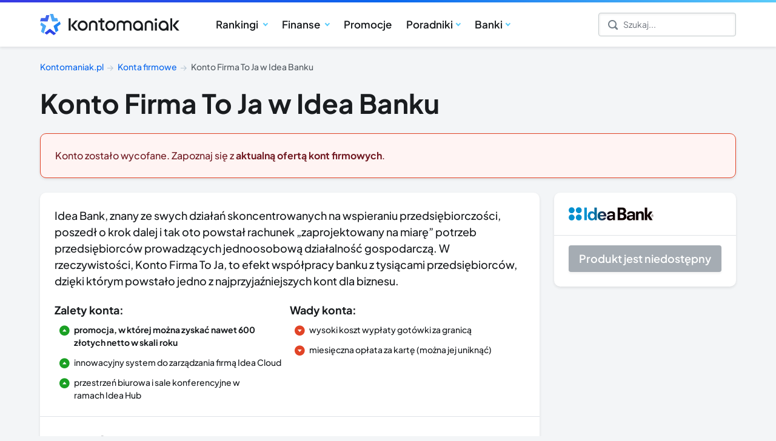

--- FILE ---
content_type: text/html; charset=UTF-8
request_url: https://www.kontomaniak.pl/konta-firmowe/idea-bank-konto-firma-to-ja
body_size: 10365
content:
<!doctype html><html lang="pl"><head><meta charset="utf-8"><link rel="preload" as="font" href="/static/fonts/plus-jakarta-sans-latin-wght-normal-eXO_dkmS.woff2" type="font/woff2" crossorigin><link rel="preload" as="font" href="/static/fonts/plus-jakarta-sans-latin-ext-wght-normal-DmpS2jIq.woff2" type="font/woff2" crossorigin><link rel="preload" as="font" href="/static/fonts/icons-CmVhYUTR.woff2" type="font/woff2" crossorigin><meta http-equiv="X-UA-Compatible" content="IE=edge"><meta name="viewport" content="width=device-width, initial-scale=1.0, shrink-to-fit=no"><meta name="google-site-verification" content="v1t_-P0WJ8BTxPMzH_J8WYe2_9w0JZ6tfnhZy4lFayw"><title>Konto Firma To Ja w Idea Banku - Recenzja Konta</title><meta name="description" content="Konto Firma To Ja w Idea Banku, to nowoczesny rachunek dla właściciela działalności gospodarczej lub spółki. Posiada bogaty pakiet dodatkowych usług a także niskie opłaty prowadzenia." /><meta property="og:title" content="Konto Firma To Ja w Idea Banku - Recenzja Konta" /><meta property="og:description" content="Konto Firma To Ja w Idea Banku, to nowoczesny rachunek dla właściciela działalności gospodarczej lub spółki. Posiada bogaty pakiet dodatkowych usług a także niskie opłaty prowadzenia." /><meta property="og:site_name" content="Kontomaniak" /><meta property="og:type" content="article" /><meta property="og:locale" content="pl_PL" /><meta property="og:url" content="https://www.kontomaniak.pl/konta-firmowe/idea-bank-konto-firma-to-ja" /><meta property="og:image" content="https://www.kontomaniak.pl/produkty/55/image-thumb__55__image-preview/idea-bank-konto-firma-to-ja.367da8ba.png" /><meta property="og:image:width" content="739" /><meta property="og:image:height" content="388" /><meta property="og:updated_time" content="2025-05-15T11:46:01+02:00" /><meta property="fb:app_id" content="1042571905873396" /><meta property="article:author" content="https://www.facebook.com/KontoManiakPL" /><meta property="article:publisher" content="https://www.facebook.com/KontoManiakPL" /><meta property="article:published_time" content="2016-02-07T14:53:48+01:00" /><meta property="article:modified_time" content="2025-05-15T11:46:01+02:00" /><meta property="article:section" content="Produkt" /><meta name="twitter:card" content="summary_large_image" /><meta name="twitter:site" content="@KontoManiak" /><meta name="twitter:title" content="Konto Firma To Ja w Idea Banku - Recenzja Konta" /><meta name="twitter:description" content="Konto Firma To Ja w Idea Banku, to nowoczesny rachunek dla właściciela działalności gospodarczej lub spółki. Posiada bogaty pakiet dodatkowych usług a także niskie opłaty prowadzenia." /><meta name="twitter:url" content="https://www.kontomaniak.pl/konta-firmowe/idea-bank-konto-firma-to-ja" /><meta property="twitter:image" content="https://www.kontomaniak.pl/produkty/55/image-thumb__55__image-preview/idea-bank-konto-firma-to-ja.367da8ba.png" /><link href="/static/app-DjqA9ZE_.css" media="screen" rel="stylesheet" type="text/css" /><link href="https://www.kontomaniak.pl/konta-firmowe/idea-bank-konto-firma-to-ja" rel="canonical" /> <script type="module" src="/static/app-CBennUPe.js" nonce="ZdE0FEfsnslUrwIZlacgBTlMMwdB5deh"></script> <script type="module" src="/static/sentry-DazzR7L3.js" nonce="ZdE0FEfsnslUrwIZlacgBTlMMwdB5deh"></script> <link rel="sitemap" type="application/xml" title="Sitemap" href="https://www.kontomaniak.pl/sitemap.xml"><link rel="icon" type="image/x-icon" href="/static/favicons/favicon.ico"><link rel="icon" type="image/png" sizes="16x16" href="/static/favicons/favicon-16x16.png"><link rel="icon" type="image/png" sizes="32x32" href="/static/favicons/favicon-32x32.png"><link rel="icon" type="image/png" sizes="48x48" href="/static/favicons/favicon-48x48.png"><link rel="manifest" href="/static/favicons/manifest.webmanifest"><meta name="mobile-web-app-capable" content="yes"><meta name="theme-color" content="#ffffff"><meta name="application-name" content="kontomaniak"><link rel="apple-touch-icon" sizes="57x57" href="/static/favicons/apple-touch-icon-57x57.png"><link rel="apple-touch-icon" sizes="60x60" href="/static/favicons/apple-touch-icon-60x60.png"><link rel="apple-touch-icon" sizes="72x72" href="/static/favicons/apple-touch-icon-72x72.png"><link rel="apple-touch-icon" sizes="76x76" href="/static/favicons/apple-touch-icon-76x76.png"><link rel="apple-touch-icon" sizes="114x114" href="/static/favicons/apple-touch-icon-114x114.png"><link rel="apple-touch-icon" sizes="120x120" href="/static/favicons/apple-touch-icon-120x120.png"><link rel="apple-touch-icon" sizes="144x144" href="/static/favicons/apple-touch-icon-144x144.png"><link rel="apple-touch-icon" sizes="152x152" href="/static/favicons/apple-touch-icon-152x152.png"><link rel="apple-touch-icon" sizes="167x167" href="/static/favicons/apple-touch-icon-167x167.png"><link rel="apple-touch-icon" sizes="180x180" href="/static/favicons/apple-touch-icon-180x180.png"><link rel="apple-touch-icon" sizes="1024x1024" href="/static/favicons/apple-touch-icon-1024x1024.png"><meta name="apple-mobile-web-app-capable" content="yes"><meta name="apple-mobile-web-app-status-bar-style" content="black-translucent"><meta name="apple-mobile-web-app-title" content="kontomaniak"><meta name="msapplication-TileColor" content="#ffffff"><meta name="msapplication-TileImage" content="/static/favicons/mstile-144x144.png"><meta name="msapplication-config" content="/static/favicons/browserconfig.xml"> <script type="application/ld+json">{"@context":"https://schema.org","@type":"WebSite","@id":"https://www.kontomaniak.pl/#website","name":"Kontomaniak","url":"https://www.kontomaniak.pl","potentialAction":{"@type":"SearchAction","target":"https://www.kontomaniak.pl/wyszukiwarka?q={search_term_string}","query-input":"required name=search_term_string"}}</script> <script type="application/ld+json">{"@context":"https://schema.org","@type":"Organization","@id":"https://www.kontomaniak.pl/#organization","name":"Kontomaniak","url":"https://www.kontomaniak.pl","logo":{"@type":"ImageObject","url":"https://www.kontomaniak.pl/static/images/kontomaniak.png","width":"1105","height":"471"},"sameAs":["https://www.facebook.com/KontoManiakPL","https://x.com/KontoManiak"]}</script> <script type="application/ld+json">{"@context":"https://schema.org","@type":"BreadcrumbList","numberOfItems":3,"itemListElement":[{"@type":"ListItem","position":1,"name":"Kontomaniak.pl","item":"https://www.kontomaniak.pl"},{"@type":"ListItem","position":2,"name":"Konta firmowe","item":"https://www.kontomaniak.pl/konta-firmowe"},{"@type":"ListItem","position":3,"name":"Konto Firma To Ja w Idea Banku","item":"https://www.kontomaniak.pl/konta-firmowe/idea-bank-konto-firma-to-ja"}]}</script> <script type="application/ld+json">{"@context":"https://schema.org","@type":"Product","@id":"https://www.kontomaniak.pl/#konta-firmowe/idea-bank-konto-firma-to-ja","name":"Konto Firma To Ja w Idea Banku","image":{"@type":"ImageObject","url":"https://www.kontomaniak.pl/produkty/55/image-thumb__55__body-primary/idea-bank-konto-firma-to-ja.a5a62f91.jpg","width":810,"height":425},"description":"Konto Firma To Ja w Idea Banku, to znacznie więcej niż rachunek firmowy. To projekt stworzony przez bank i tysiące przedsiębiorców, którzy w jednej ofercie zamknęli wszystko to, co najlepsze dla biznesu. Bez zbędnych opłat, wygórowanych wymagań, za to z bogatym pakietem dodatkowych usług.","brand":{"@type":"Brand","name":"Idea Bank"},"aggregateRating":{"@type":"AggregateRating","bestRating":5,"worstRating":1,"ratingValue":3,"reviewCount":14},"review":{"@type":"Review","author":{"@type":"Organization","@id":"https://www.kontomaniak.pl/#organization"},"publisher":{"@type":"Organization","@id":"https://www.kontomaniak.pl/#organization"},"datePublished":"2016-02-07T14:53:48+01:00","dateModified":"2025-05-15T11:46:01+02:00","reviewBody":"Zdecydowanie godne polecenia dla tych osób, które poszukują nie tylko taniego rachunku firmowego, ale i funkcjonalnych narzędzi wspierających prowadzenie własnego biznesu. Konto Firma To Ja, wprowadza zupełnie nową jakość obsługi klientów biznesowych, co doskonale widoczne jest w ofercie produktów i usług dodatkowych, a także podstawowych cechach konta.\n\nPrawdziwą rewolucją na rynku usług bankowych dla biznesu jest Mobilny Wpłatomat (nie należy mylić usługi z konwojowaniem wartości pieniężnych), który pozwala na bezpieczne i bezstresowe wpłacenie utargu, bez konieczności pokonywania długiej drogi do najbliższego, stacjonarnego wpłatomatu.  Dużym atutem Idea Banku są także Idea Cloud oraz Idea Hub, które w szczególności powinny przypaść do gustu osobom prowadzącym działalność gospodarczą we własnym domu. To dzięki tym rozwiązaniom prowadzenie biznesu staje się jeszcze przyjemniejsze i prostsze.","reviewRating":{"@type":"Rating","bestRating":5,"worstRating":1,"ratingValue":4.5},"positiveNotes":{"@type":"ItemList","itemListElement":[{"@type":"ListItem","position":1,"name":"promocja, w której można zyskać nawet 600 złotych netto w skali roku"},{"@type":"ListItem","position":2,"name":"innowacyjny system do zarządzania firmą Idea Cloud"},{"@type":"ListItem","position":3,"name":"przestrzeń biurowa i sale konferencyjne w ramach Idea Hub"}]},"negativeNotes":{"@type":"ItemList","itemListElement":[{"@type":"ListItem","position":1,"name":"wysoki koszt wypłaty gotówki za granicą"},{"@type":"ListItem","position":2,"name":"miesięczna opłata za kartę (można jej uniknąć)"}]}}}</script> <script>window.dataLayer = window.dataLayer || [];
        if (typeof gtag == 'undefined') {
            function gtag () {
                dataLayer.push(arguments);
            }
        }

        gtag('consent', 'default', {
            'analytics_storage': 'denied',
            'ad_storage': 'denied',
            'ad_user_data': 'denied',
            'ad_personalization': 'denied',
            'functionality_storage': 'denied',
            'personalization_storage': 'denied',
            'security_storage': 'granted',
            wait_for_update: 500
        });</script> <script>window.uetq = window.uetq || [];
        window.uetq.push('consent', 'default', {
            'ad_storage': 'denied'
        });</script> <script>(function(w,d,s,l,i){w[l]=w[l]||[];w[l].push({'gtm.start':
                    new Date().getTime(),event:'gtm.js'});var f=d.getElementsByTagName(s)[0],
                j=d.createElement(s),dl=l!='dataLayer'?'&l='+l:'';j.async=true;j.src=
                'https://www.googletagmanager.com/gtm.js?id='+i+dl;f.parentNode.insertBefore(j,f);
            })(window,document,'script','dataLayer','GTM-K65NJ8F');</script> <script type="text/plain" data-category="ads">!function(f,b,e,v,n,t,s)
        {if(f.fbq)return;n=f.fbq=function(){n.callMethod?
            n.callMethod.apply(n,arguments):n.queue.push(arguments)};
            if(!f._fbq)f._fbq=n;n.push=n;n.loaded=!0;n.version='2.0';
            n.queue=[];t=b.createElement(e);t.async=!0;
            t.src=v;s=b.getElementsByTagName(e)[0];
            s.parentNode.insertBefore(t,s)}(window, document,'script',
            'https://connect.facebook.net/en_US/fbevents.js');
        fbq('init', '2089215588032931');
        fbq('track', 'PageView');</script> </head><body><noscript><iframe src="https://www.googletagmanager.com/ns.html?id=GTM-K65NJ8F" height="0" width="0" style="display:none;visibility:hidden"></iframe></noscript><div id="header-belt"></div><nav class="l-header navbar navbar-expand-lg"><div class="container"><a class="navbar-brand" href="https://www.kontomaniak.pl/" aria-label="Przejdź do strony głównej kontomaniak.pl"><i class="svg-icon svg-icon-logo--kontomaniak"></i></a><button class="navbar-toggler collapsed" type="button"
data-bs-toggle="collapse" data-bs-target="#navbarMenuContent"
aria-controls="navbarMenuContent" aria-expanded="false" aria-label="Menu główne"><div class="hamburger-box"><div class="hamburger-inner"></div></div></button><div class="collapse navbar-collapse" id="navbarMenuContent"><ul class="navbar-nav"><li class="nav-item dropdown"><a class="nav-link dropdown-toggle d-none d-lg-block" href="#" role="button" data-bs-toggle="dropdown" aria-expanded="false">
Rankingi
</a><span class="nav-item-title d-block d-lg-none">Rankingi</span><div class="dropdown-menu"><div class="container"><ul class="dropdown-menu-items list"><li class="dropdown-menu-item item-order-1"><a class="stretched-link" href="https://www.kontomaniak.pl/ranking-kont-osobistych" title="Ranking kont osobistych"><i class="dropdown-icon svg-icon svg-icon-category--konta-osobiste xsmall"></i>
Ranking kont osobistych
</a></li><li class="dropdown-menu-item item-order-4"><a class="stretched-link" href="https://www.kontomaniak.pl/ranking-kont-studenckich" title="Ranking kont studenckich"><i class="dropdown-icon svg-icon svg-icon-category--konta-studenckie xsmall"></i>
Ranking kont studenckich
</a></li><li class="dropdown-menu-item item-order-7"><a class="stretched-link" href="https://www.kontomaniak.pl/ranking-kredytow-gotowkowych" title="Ranking kredytów gotówkowych"><i class="dropdown-icon svg-icon svg-icon-category--kredyty-gotowkowe xsmall"></i>
Ranking kredytów gotówkowych
</a></li><li class="dropdown-menu-item item-order-2"><a class="stretched-link" href="https://www.kontomaniak.pl/ranking-kont-firmowych" title="Ranking kont firmowych"><i class="dropdown-icon svg-icon svg-icon-category--konta-firmowe xsmall"></i>
Ranking kont firmowych
</a></li><li class="dropdown-menu-item item-order-5"><a class="stretched-link" href="https://www.kontomaniak.pl/ranking-kont-maklerskich" title="Ranking kont maklerskich"><i class="dropdown-icon svg-icon svg-icon-category--konta-maklerskie xsmall"></i>
Ranking kont maklerskich
</a></li><li class="dropdown-menu-item item-order-7"><a class="stretched-link" href="https://www.kontomaniak.pl/ranking-kredytow-konsolidacyjnych" title="Ranking kredytów konsolidacyjnych"><i class="dropdown-icon svg-icon svg-icon-category--kredyty-konsolidacyjne xsmall"></i>
Ranking kredytów konsolidacyjnych
</a></li><li class="dropdown-menu-item item-order-3"><a class="stretched-link" href="https://www.kontomaniak.pl/ranking-kont-oszczednosciowych" title="Ranking kont oszczędnościowych"><i class="dropdown-icon svg-icon svg-icon-category--konta-oszczednosciowe xsmall"></i>
Ranking kont oszczędnościowych
</a></li><li class="dropdown-menu-item item-order-9"><a class="stretched-link" href="https://www.kontomaniak.pl/ranking-kont-walutowych" title="Ranking kont walutowych"><i class="dropdown-icon svg-icon svg-icon-category--konta-walutowe xsmall"></i>
Ranking kont walutowych
</a></li><li class="dropdown-menu-item item-order-8"><a class="stretched-link" href="https://www.kontomaniak.pl/ranking-kredytow-hipotecznych" title="Ranking kredytów hipotecznych"><i class="dropdown-icon svg-icon svg-icon-category--kredyty-hipoteczne xsmall"></i>
Ranking kredytów hipotecznych
</a></li><li class="dropdown-menu-item item-order-6"><a class="stretched-link" href="https://www.kontomaniak.pl/ranking-kart-kredytowych" title="Ranking kart kredytowych"><i class="dropdown-icon svg-icon svg-icon-category--karty-kredytowe xsmall"></i>
Ranking kart kredytowych
</a></li><li class="dropdown-menu-item item-order-9"><a class="stretched-link" href="https://www.kontomaniak.pl/ranking-gield-kryptowalut" title="Ranking giełd kryptowalut"><i class="dropdown-icon svg-icon svg-icon-category--gieldy-kryptowalut xsmall"></i>
Ranking giełd kryptowalut
</a></li><li class="dropdown-menu-item item-order-10"><a class="stretched-link" href="https://www.kontomaniak.pl/ranking-brokerow-forex" title="Ranking brokerów forex"><i class="dropdown-icon svg-icon svg-icon-category--brokerzy-forex xsmall"></i>
Ranking brokerów forex
</a></li></ul></div></div></li><li class="nav-item dropdown"><a class="nav-link dropdown-toggle d-none d-lg-block" href="#" role="button" data-bs-toggle="dropdown" aria-expanded="false">
Finanse
</a><div class="dropdown-menu categories-nav"><div class="container"><div class="row"><div class="col"><div class="section-title">Finanse osobiste</div><ul class="dropdown-menu-items groups"><li class="dropdown-menu-item"><a class="stretched-link" href="https://www.kontomaniak.pl/konta-osobiste" title="Analizy kont osobistych"><i class="dropdown-icon svg-icon svg-icon-category--konta-osobiste xsmall"></i>
Konta osobiste
</a></li><li class="dropdown-menu-item"><a class="stretched-link" href="https://www.kontomaniak.pl/konta-dla-dzieci" title="Analizy kont dla dzieci"><i class="dropdown-icon svg-icon svg-icon-category--konta-dla-dzieci xsmall"></i>
Konta dla dzieci
</a></li><li class="dropdown-menu-item"><a class="stretched-link" href="https://www.kontomaniak.pl/konta-mlodziezowe" title="Analizy kont dla młodych"><i class="dropdown-icon svg-icon svg-icon-category--konta-dla-mlodych xsmall"></i>
Konta młodzieżowe
</a></li><li class="dropdown-menu-item"><a class="stretched-link" href="https://www.kontomaniak.pl/konta-studenckie" title="Analizy kont studenckich"><i class="dropdown-icon svg-icon svg-icon-category--konta-studenckie xsmall"></i>
Konta studenckie
</a></li><li class="dropdown-menu-item"><a class="stretched-link" href="https://www.kontomaniak.pl/konta-walutowe" title="Analizy kont walutowych"><i class="dropdown-icon svg-icon svg-icon-category--konta-walutowe xsmall"></i>
Konta walutowe
</a></li></ul></div><div class="col"><div class="section-title">Finanse firmowe</div><ul class="dropdown-menu-items groups"><li class="dropdown-menu-item"><a class="stretched-link" href="https://www.kontomaniak.pl/konta-firmowe" title="Analizy kont firmowych"><i class="dropdown-icon svg-icon svg-icon-category--konta-firmowe xsmall"></i>
Konta firmowe
</a></li><li class="dropdown-menu-item"><a class="stretched-link" href="https://www.kontomaniak.pl/ranking-kont-dla-spolek" title="Porównanie kont firmowych dla spółek"><i class="dropdown-icon svg-icon svg-icon-category--konta-dla-spolek xsmall"></i>
Konta dla spółek
</a></li></ul><br><div class="section-title">Oszczędności</div><ul class="dropdown-menu-items groups"><li class="dropdown-menu-item"><a class="stretched-link" href="https://www.kontomaniak.pl/konta-oszczednosciowe" title="Analizy kont oszczędnościowych"><i class="dropdown-icon svg-icon svg-icon-category--konta-oszczednosciowe xsmall"></i>
Konta oszczędnościowe
</a></li><li class="dropdown-menu-item"><a class="stretched-link" href="https://www.kontomaniak.pl/ranking-ike-ikze" title="Konta emerytalne IKE i IKZE"><i class="dropdown-icon svg-icon svg-icon-category--ike-ikze xsmall"></i>
IKE / IKZE
</a></li></ul></div><div class="col"><div class="section-title">Kredyty</div><ul class="dropdown-menu-items groups"><li class="dropdown-menu-item"><a class="stretched-link" href="https://www.kontomaniak.pl/kredyty-gotowkowe" title="Analizy kredytów gotówkowych"><i class="dropdown-icon svg-icon svg-icon-category--kredyty-gotowkowe xsmall"></i>
Kredyty gotówkowe
</a></li><li class="dropdown-menu-item"><a class="stretched-link" href="https://www.kontomaniak.pl/kredyty-konsolidacyjne" title="Analizy kredytów konsolidacyjnych"><i class="dropdown-icon svg-icon svg-icon-category--kredyty-konsolidacyjne xsmall"></i>
Kredyty konsolidacyjne
</a></li><li class="dropdown-menu-item"><a class="stretched-link" href="https://www.kontomaniak.pl/kredyty-hipoteczne" title="Analizy kredytów hipotecznych"><i class="dropdown-icon svg-icon svg-icon-category--kredyty-hipoteczne xsmall"></i>
Kredyty hipoteczne
</a></li><li class="dropdown-menu-item"><a class="stretched-link" href="https://www.kontomaniak.pl/karty-kredytowe" title="Analizy kart kredytowych"><i class="dropdown-icon svg-icon svg-icon-category--karty-kredytowe xsmall"></i>
Karty kredytowe
</a></li></ul></div><div class="col"><div class="section-title">Inwestycje</div><ul class="dropdown-menu-items groups"><li class="dropdown-menu-item"><a class="stretched-link" href="https://www.kontomaniak.pl/konta-maklerskie" title="Analizy kont maklerskich"><i class="dropdown-icon svg-icon svg-icon-category--konta-maklerskie xsmall"></i>
Konta maklerskie
</a></li><li class="dropdown-menu-item"><a class="stretched-link" href="https://www.kontomaniak.pl/gieldy-kryptowalut" title="Giełdy kryptowalut"><i class="dropdown-icon svg-icon svg-icon-category--gieldy-kryptowalut xsmall"></i>
Giełdy kryptowalut
</a></li><li class="dropdown-menu-item"><a class="stretched-link" href="https://www.kontomaniak.pl/brokerzy-forex" title="Analizy brokerów forex"><i class="dropdown-icon svg-icon svg-icon-category--brokerzy-forex xsmall"></i>
Brokerzy forex
</a></li></ul></div></div></div></div></li><li class="nav-item"><a class="nav-link" href="https://www.kontomaniak.pl/promocje-bankowe">Promocje</a></li><li class="nav-item d-block d-lg-none"><a class="nav-link" href="https://www.kontomaniak.pl/poradniki">Poradniki</a></li><li class="nav-item dropdown"><a class="nav-link dropdown-toggle d-none d-lg-block" href="https://www.kontomaniak.pl/poradniki" role="button" aria-expanded="false">Poradniki</a><div class="dropdown-menu article-series-nav"><div class="container"><div class="row"><div class="col d-none d-lg-block"><div class="section-title">Popularne tematy</div><div class="row"><div class="col"><ul class="dropdown-menu-items links"><li><a href="/poradniki/bezpieczne-korzystanie-z-konta-bankowego" title="Bezpieczeństwo w finansach">
Bezpieczeństwo w finansach
</a></li><li><a href="/poradniki/co-sie-dzieje-z-dlugami-po-smierci" title="Długi, komornik, dziedziczenie długów">
Długi, komornik, dziedziczenie długów
</a></li><li><a href="/poradniki/oszczedzanie-i-inwestowanie-pieniedzy" title="Jak oszczędzać pieniądze?">
Jak oszczędzać pieniądze?
</a></li></ul></div><div class="col"><ul class="dropdown-menu-items links"><li><a href="/poradniki/jak-zamknac-konto-bankowe" title="Jak zamknąć konto w banku?">
Jak zamknąć konto w banku?
</a></li><li><a href="/poradniki/rodzaje-kredytow-bankowych" title="Kredyty bankowe">
Kredyty bankowe
</a></li><li><a href="/poradniki/czym-sa-kryptowaluty" title="Kryptowaluty">
Kryptowaluty
</a></li></ul></div><div class="col"><ul class="dropdown-menu-items links"><li><a href="/poradniki/programy-rabatowe-kart-platnicznych" title="Programy bonusowe">
Programy bonusowe
</a></li><li><a href="/poradniki/przelewy-bankowe" title="Przelewy bankowe">
Przelewy bankowe
</a></li><li><a href="/poradniki/platnosci-mobilne" title="Płatności mobilne">
Płatności mobilne
</a></li></ul></div><div class="col"><ul class="dropdown-menu-items links"><li><a href="/poradniki/jak-placic-za-granica" title="Płatności za granicą">
Płatności za granicą
</a></li><li><a href="/poradniki/masterpass" title="Systemy płatnicze">
Systemy płatnicze
</a></li><li><a href="/poradniki/od-czego-zaczac-inwestowac" title="W co inwestować pieniądze?">
W co inwestować pieniądze?
</a></li></ul></div></div><div class="more-button"><a class="btn btn-white btn-arrow" href="https://www.kontomaniak.pl/poradniki" title="Lista poradników finansowych">Wszystkie poradniki</a></div></div><div class="col-3 info-box-col"><div class="info-box"><div class="section-title">Warto wiedzieć</div><ul><li><a href="https://www.kontomaniak.pl/kiedy-dojdzie-przelew" title="Sprawdź kiedy przyjdzie Twój przelew">Sprawdź kiedy dojdzie przelew</a></li><li><a href="https://www.kontomaniak.pl/jaki-to-bank" title="Sprawdź jaki to bank po numerze IBAN">Sprawdź jaki to bank</a></li><li><a href="https://www.kontomaniak.pl/kalkulator-lokat" title="Ile zarobisz na lokacie?">Kalkulator lokat</a></li><li><a href="https://www.kontomaniak.pl/slownik" title="Słownik pojęć bankowych">Słownik pojęć finansowych</a></li></ul></div></div></div></div></div></li><li class="nav-item d-block d-lg-none"><a class="nav-link" href="https://www.kontomaniak.pl/banki">Lista banków</a></li><li class="nav-item dropdown d-none d-lg-block"><a class="nav-link dropdown-toggle" href="https://www.kontomaniak.pl/banki" role="button" aria-expanded="false">Banki</a><div class="dropdown-menu"><div class="container"><div class="row"><div class="col"><ul class="dropdown-menu-items links"><li><a href="https://www.kontomaniak.pl/bank/alior-bank" title="Alior Bank - Opis Banku">
Alior Bank
</a></li><li><a href="https://www.kontomaniak.pl/bank/bank-nowy" title="Bank Nowy - Opis Banku">
Bank Nowy
</a></li><li><a href="https://www.kontomaniak.pl/bank/bank-ochrony-srodowiska" title="Bank Ochrony Środowiska - Opis Banku">
Bank Ochrony Środowiska
</a></li><li><a href="https://www.kontomaniak.pl/bank/bank-pekao" title="Bank Pekao - Opis Banku">
Bank Pekao
</a></li><li><a href="https://www.kontomaniak.pl/bank/bank-pocztowy" title="Bank Pocztowy - Opis Banku">
Bank Pocztowy
</a></li><li><a href="https://www.kontomaniak.pl/bank/bnp-paribas" title="BNP Paribas - Opis Banku">
BNP Paribas
</a></li><li><a href="https://www.kontomaniak.pl/bank/citi-handlowy" title="Citi Handlowy - Opis Banku">
Citi Handlowy
</a></li><li><a href="https://www.kontomaniak.pl/bank/credit-agricole" title="Credit Agricole - Opis Banku">
Credit Agricole
</a></li></ul></div><div class="col"><ul class="dropdown-menu-items links"><li><a href="https://www.kontomaniak.pl/bank/degiro" title="DEGIRO - Opis Banku">
DEGIRO
</a></li><li><a href="https://www.kontomaniak.pl/bank/dom-maklerski-banku-bps" title="Dom Maklerski Banku BPS - Opis Banku">
Dom Maklerski Banku BPS
</a></li><li><a href="https://www.kontomaniak.pl/bank/dom-maklerski-banku-ochrony-srodowiska" title="Dom Maklerski Banku Ochrony Środowiska - Opis Banku">
Dom Maklerski Banku Ochrony Środowiska
</a></li><li><a href="https://www.kontomaniak.pl/bank/dom-maklerski-bdm" title="Dom Maklerski BDM - Opis Banku">
Dom Maklerski BDM
</a></li><li><a href="https://www.kontomaniak.pl/bank/dom-maklerski-noble-securities" title="Dom maklerski Noble Securities - Opis Banku">
Dom maklerski Noble Securities
</a></li><li><a href="https://www.kontomaniak.pl/bank/exante" title="EXANTE - Opis Banku">
EXANTE
</a></li><li><a href="https://www.kontomaniak.pl/bank/freedom-finance" title="Freedom24 - Opis Banku">
Freedom24
</a></li><li><a href="https://www.kontomaniak.pl/bank/inbank" title="Inbank - Opis Banku">
Inbank
</a></li></ul></div><div class="col"><ul class="dropdown-menu-items links"><li><a href="https://www.kontomaniak.pl/bank/ing-bank-slaski" title="ING Bank Śląski - Opis Banku">
ING Bank Śląski
</a></li><li><a href="https://www.kontomaniak.pl/bank/inteligo" title="Inteligo - Opis Banku">
Inteligo
</a></li><li><a href="https://www.kontomaniak.pl/bank/interactive-brokers" title="Interactive Brokers - Opis Banku">
Interactive Brokers
</a></li><li><a href="https://www.kontomaniak.pl/bank/lynx" title="LYNX - Opis Banku">
LYNX
</a></li><li><a href="https://www.kontomaniak.pl/bank/mbank" title="mBank - Opis Banku">
mBank
</a></li><li><a href="https://www.kontomaniak.pl/bank/millennium-bank" title="Millennium Bank - Opis Banku">
Millennium Bank
</a></li><li><a href="https://www.kontomaniak.pl/bank/nest-bank" title="Nest Bank - Opis Banku">
Nest Bank
</a></li><li><a href="https://www.kontomaniak.pl/bank/oanda-tms-brokers" title="OANDA TMS Brokers - Opis Banku">
OANDA TMS Brokers
</a></li></ul></div><div class="col"><ul class="dropdown-menu-items links"><li><a href="https://www.kontomaniak.pl/bank/pko-bp" title="PKO BP - Opis Banku">
PKO BP
</a></li><li><a href="https://www.kontomaniak.pl/bank/plus-bank" title="Plus Bank - Opis Banku">
Plus Bank
</a></li><li><a href="https://www.kontomaniak.pl/bank/plus500" title="Plus500 - Opis Banku">
Plus500
</a></li><li><a href="https://www.kontomaniak.pl/bank/raiffeisen-digital-bank" title="Raiffeisen Digital Bank - Opis Banku">
Raiffeisen Digital Bank
</a></li><li><a href="https://www.kontomaniak.pl/bank/revolut" title="Revolut - Opis Banku">
Revolut
</a></li><li><a href="https://www.kontomaniak.pl/bank/santander-bank-polska" title="Santander Bank Polska - Opis Banku">
Santander Bank Polska
</a></li><li><a href="https://www.kontomaniak.pl/bank/santander-consumer-bank" title="Santander Consumer Bank - Opis Banku">
Santander Consumer Bank
</a></li><li><a href="https://www.kontomaniak.pl/bank/saxo-bank" title="Saxo Bank - Opis Banku">
Saxo Bank
</a></li></ul></div><div class="col"><ul class="dropdown-menu-items links"><li><a href="https://www.kontomaniak.pl/bank/toyota-bank" title="Toyota Bank - Opis Banku">
Toyota Bank
</a></li><li><a href="https://www.kontomaniak.pl/bank/unicredit" title="UniCredit - Opis Banku">
UniCredit
</a></li><li><a href="https://www.kontomaniak.pl/bank/velobank" title="VeloBank - Opis Banku">
VeloBank
</a></li><li><a href="https://www.kontomaniak.pl/bank/volkswagen-bank" title="Volkswagen Bank - Opis Banku">
Volkswagen Bank
</a></li><li><a href="https://www.kontomaniak.pl/bank/xtb-dom-maklerski" title="XTB - Opis Banku">
XTB
</a></li></ul></div></div></div></div></li></ul><div class="search-input d-none d-lg-block"><form action="/wyszukiwarka" method="get"><label for="q"><i class="icon-search"></i></label><input type="search" id="q" name="q" class="form-control" placeholder="Szukaj..." aria-label="Szukaj"></form></div></div></div></nav><div class="l-content"><div id="product-detail" class="inactive-style"><div class="full-container"><div class="container"><nav id="breadcrumb" class="min" aria-label="breadcrumb"><ol><li><a href="https://www.kontomaniak.pl/">Kontomaniak.pl</a></li><li><a href="https://www.kontomaniak.pl/konta-firmowe">Konta firmowe</a></li><li class="active" aria-current="page">Konto Firma To Ja w Idea Banku</li></ol></nav><header class="content-header"><h1>Konto Firma To Ja w Idea Banku</h1></header><div class="alert alert-warning" role="alert"><p>Konto zostało wycofane. Zapoznaj się z <a href="https://www.kontomaniak.pl/ranking-kont-firmowych">aktualną ofertą kont firmowych</a>.</p></div><div class="split-wrapper"><article class="mainbar mobile-full-width"><div class="content-wrapper"><div class="lead pad"><p>Idea Bank, znany ze swych działań skoncentrowanych na wspieraniu przedsiębiorczości, poszedł o krok dalej i tak oto powstał rachunek „zaprojektowany na miarę” potrzeb przedsiębiorców prowadzących jednoosobową działalność gospodarczą. W rzeczywistości, Konto Firma To Ja, to efekt współpracy banku z tysiącami przedsiębiorców, dzięki którym powstało jedno z najprzyjaźniejszych kont dla biznesu.</p></div><div class="summary-box d-xl-none"><div class="pad-y"><div class="brand-header pad-x"><img src="/firmy/idea-bank.png" width="140" height="21.77"
alt="Konta, promocje i opinie w Idea Banku" title="Dowiedz się więcej o Idea Banku" loading="lazy"/></div><div class="cta-button pad-x"><span class="btn btn-gray btn-lg btn-block disabled">Produkt jest niedostępny</span></div></div></div><div class="pad"><div class="product-features"><div class="col-plus"><h3>Zalety konta:</h3><ul><li><strong>promocja, w której można zyskać nawet 600 złotych netto w skali roku</strong></li><li>innowacyjny system do zarządzania firmą Idea Cloud</li><li>przestrzeń biurowa i sale konferencyjne w ramach Idea Hub</li></ul></div><div class="col-minus"><h3>Wady konta:</h3><ul><li>wysoki koszt wypłaty gotówki za granicą</li><li>miesięczna opłata za kartę (można jej uniknąć)</li></ul></div></div><div class="content-body"><div class="toc space-x"><p class="toc-title">Spis treści:</p><ul><li><a href="https://www.kontomaniak.pl/konta-firmowe/idea-bank-konto-firma-to-ja#charakterystyczne-i-najwazniejsze-cechy-konta-mozna-ujac-w-kilku-punktach" class="scroll-to-target" data-target="charakterystyczne-i-najwazniejsze-cechy-konta-mozna-ujac-w-kilku-punktach">Charakterystyczne i najważniejsze cechy konta, można ująć w kilku punktach</a></li><li><a href="https://www.kontomaniak.pl/konta-firmowe/idea-bank-konto-firma-to-ja#wszystko-co-najlepsze-dla-biznesu" class="scroll-to-target" data-target="wszystko-co-najlepsze-dla-biznesu">Wszystko co najlepsze dla biznesu</a></li><li><a href="https://www.kontomaniak.pl/konta-firmowe/idea-bank-konto-firma-to-ja#firma-to-ja-z-debetem" class="scroll-to-target" data-target="firma-to-ja-z-debetem">Firma To Ja z Debetem</a></li><li><a href="https://www.kontomaniak.pl/konta-firmowe/idea-bank-konto-firma-to-ja#obiektywnie-o-koncie-firma-to-ja" class="scroll-to-target" data-target="obiektywnie-o-koncie-firma-to-ja">Obiektywnie o Koncie Firma To Ja</a></li><li><a href="https://www.kontomaniak.pl/konta-firmowe/idea-bank-konto-firma-to-ja#wazne-dokumenty" class="scroll-to-target" data-target="wazne-dokumenty">Ważne dokumenty</a></li></ul></div><body><p><em><strong>Wykreowane przez przedsiębiorców</strong></em></p><p>Stworzone z myślą o przedsiębiorcach i przez przedsiębiorców, Konto Firma To Ja, to jedna z najatrakcyjniejszych propozycji dla osób fizycznych prowadzących własną działalność gospodarczą. Idea Bank zrezygnował z pobierania opłat za uruchomienie i prowadzenie rachunku, a także za przelewy internetowe i wypłaty gotówki z bankomatów na terenie całej Polski. To jednak tylko przykłady, z długiej listy zalet Konta Firma To Ja.</p><h2 id="charakterystyczne-i-najwazniejsze-cechy-konta-mozna-ujac-w-kilku-punktach">Charakterystyczne i najważniejsze cechy konta, można ująć w kilku punktach:</h2><ul><li><strong>brak opłat za prowadzenie konta;</strong></li><li><strong>brak opłat za wydanie karty debetowej</strong> MasterCard (z funkcją PayPass);</li><li><strong>brak opłat za używanie karty debetowej</strong> (przy dokonaniu płatności bezgotówkowych za minimum 400 złotych w miesiącu. W przypadku braku wymaganych transakcji, bank pobiera opłatę w wysokości 4,99 złotych za używanie karty);</li><li><strong>brak opłat za krajowe przelewy przez Internet;</strong></li><li>brak opłat za realizację stałych zleceń przelewów;</li><li>brak opłat za realizację polecenia zapłaty;</li><li>bezpłatne dwa pierwsze przelewy ekspresowe (Express Elixir);</li><li>bezpłatne, dwa pierwsze przelewy europejskie SEPA (każdy kolejny to opłata w wysokości 3,99 złotych);</li><li><strong>brak opłat za wypłaty ze wszystkich bankomatów;</strong></li><li>brak opłat za wpłaty gotówki w oddziałach banku;</li><li>gwarantowane poczucie bezpieczeństwa (maskowane hasło dostępu, szyfrowane połączenie https, autoryzacja transakcji przez SMS, wiadomości z podpisem elektronicznym).</li></ul><h2 id="wszystko-co-najlepsze-dla-biznesu">Wszystko co najlepsze dla biznesu</h2><p>W Idea Banku posiadacze Konta Firma To Ja, mają zapewniony dostęp do wielu, innowacyjnych i nowoczesnych rozwiązań, które ułatwiają prowadzenie własnego biznesu. W ofercie można odnaleźć m.in.:</p><ul class="check"><li><strong>Idea Cloud</strong> – innowacyjny system bankowości internetowej, czyli platforma do zarządzania firmą. W Idea Cloud, można odnaleźć m.in.:<ul><li>bezpłatny program do fakturowania z funkcją budowania baz klientów;</li><li>wirtualny sejf służący do przechowywania najważniejszych dokumentów;</li><li>wirtualny oddział banku – wszystko to, co można zrobić w oddziale banku, można zrobić także z dowolnego miejsca na Ziemi;</li><li>aplikację Mobilny Wpłatomat – usługa odbioru gotówki, w zupełnie nowej formie. Wystarczy w aplikacji wybrać miejsce i czas, aby móc skorzystać z wpłatomatu znajdującego się wewnątrz pojazdu Idea Banku. Transakcji dokonuje się dokładnie tak samo jak w stacjonarnych wpłatomatach. Aktualnie Mobilne Wpłatomaty można spotkać w 10 miastach Polski (Warszawie, Wrocławiu, Krakowie, Poznaniu, Łodzi, Gdańsku, Gdyni, Sopocie, Aglomeracji Śląskiej, Lublinie i Świdniku)</li><li>szybki i wygodny dostęp do bogatej oferty produktów kredytowych, z decyzją nawet w kilka minut.</li></ul></li><li><strong>Idea Hub</strong> – idea coworkingu, czyli przestrzeń biurowa i sale konferencyjne, dostępne za darmo dla klientów banku. W specjalnie zorganizowanych pomieszczeniach, można korzystać z urządzeń biurowych, popracować przy biurku nad filiżanką kawy, przeprowadzić spotkanie z Klientem lub po prostu porozmawiać z pracownikiem Idea Banku np. o finansowaniu nowych projektów firmy.</li><li><strong>Terminale płatnicze Elavon (POS) i SumUp </strong>(terminal mobilny)<strong></strong>na preferencyjnych warunkach, które pozwalają na wykorzystanie nowoczesnych urządzeń w firmie, z równoczesną redukcją zbędnych kosztów.</li></ul><h2 id="firma-to-ja-z-debetem">Firma To Ja z Debetem</h2><p>Konto Firma To Ja w podstawowym wariancie to rachunek firmowy pozwalających na swobodne zarządzanie firmowym kapitałem. W przypadku osób chcących skorzystać z dodatkowych środków, istnieje możliwość uruchomienia debetu w koncie. W ramach oferty Idea Banku, posiadacz Konta Firma To Ja, zyskuje:</p><ul><li><strong>3 miesiące nieoprocentowanego, darmowego debetu do kwoty 5000 złotych</strong>;</li><li>maksymalny limit w koncie nawet <strong>do 20 000 złotych</strong>;</li><li>szybką decyzję bez zbędnych formalności i zaświadczeń (debet przyznawany jest na podstawie weryfikacji zdolności kredytowej).</li></ul><div class="product-review pad"><h2 id="obiektywnie-o-koncie-firma-to-ja">Obiektywnie o Koncie Firma To Ja</h2><p>Zdecydowanie godne polecenia dla tych osób, które poszukują nie tylko taniego rachunku firmowego, ale i funkcjonalnych narzędzi wspierających prowadzenie własnego biznesu. Konto Firma To Ja, wprowadza zupełnie nową jakość obsługi klientów biznesowych, co doskonale widoczne jest w ofercie produktów i usług dodatkowych, a także podstawowych cechach konta.</p><p>Prawdziwą rewolucją na rynku usług bankowych dla biznesu jest Mobilny Wpłatomat (nie należy mylić usługi z konwojowaniem wartości pieniężnych), który pozwala na bezpieczne i bezstresowe wpłacenie utargu, bez konieczności pokonywania długiej drogi do najbliższego, stacjonarnego wpłatomatu.  Dużym atutem Idea Banku są także Idea Cloud oraz Idea Hub, które w szczególności powinny przypaść do gustu osobom prowadzącym działalność gospodarczą we własnym domu. To dzięki tym rozwiązaniom prowadzenie biznesu staje się jeszcze przyjemniejsze i prostsze.</p></div><div class="product-documents"><h2 id="wazne-dokumenty">Ważne dokumenty</h2><ul><li><a rel="nofollow noopener" target="_blank" href="https://www.ideabank.pl/uploads/doc/Regulamin_jgd.pdf">Regulamin Prowadzenia Rachunku</a></li><li><a rel="nofollow noopener" target="_blank" href="https://www.ideabank.pl/ideabank2/doc/01_TOiP_Firma_to_Ja_30_01_2014.pdf">Tabela Opłat i Prowizji</a></li></ul></div></body></div></div></div></article><aside class="sidebar"><div class="summary-box content-wrapper"><div class="pad-y"><div class="brand-header pad-x"><img src="/firmy/idea-bank.png" width="140" height="21.77"
alt="Konta, promocje i opinie w Idea Banku" title="Dowiedz się więcej o Idea Banku" loading="lazy"/></div><div class="cta-button pad-x"><span class="btn btn-gray btn-lg btn-block disabled">Produkt jest niedostępny</span></div></div></div></aside></div></div></div><div class="full-container bg-white"><div class="container"><div class="company-info"><h3>Informacje o Idea Banku</h3><div class="body"><p>Bank, którego historia sięga 1991 roku, pod nazwą Idea Bank S.A. funkcjonuje od niespełna 6 lat. Od samego początku skoncentrowany na obsłudze mikro-, małych i średnich przedsiębiorstw, stał się rozpoznawalny jako bank wspierający rozwój polskiej przedsiębiorczości, zapewniając optymalne rozwiązania dla firm poszukujących stabilności finansowej.</p><img src="/firmy/idea-bank.png" width="140" height="21.77"
alt="Konta, promocje i opinie w Idea Banku" title="Dowiedz się więcej o Idea Banku" loading="lazy"/></div><a href="https://www.kontomaniak.pl/bank/idea-bank">Więcej o Idea Banku</a></div></div></div></div></div><footer class="l-footer"><div class="links-row d-none d-lg-block"><div class="container"><div class="row"><div class="col-3"><h4>Finanse osobiste</h4><ul><li><a href="https://www.kontomaniak.pl/ranking-kont-osobistych">Ranking kont osobistych</a></li><li><a href="https://www.kontomaniak.pl/ranking-kont-dla-dzieci">Ranking kont dla dzieci</a></li><li><a href="https://www.kontomaniak.pl/ranking-kont-dla-mlodych">Ranking kont dla młodych</a></li><li><a href="https://www.kontomaniak.pl/ranking-kont-studenckich">Ranking kont studenckich</a></li><li><a href="https://www.kontomaniak.pl/ranking-kont-walutowych">Ranking kont walutowych</a></li><li><a href="https://www.kontomaniak.pl/ranking-kont-premium">Ranking kont premium</a></li><li><a href="https://www.kontomaniak.pl/ranking-darmowych-kont">Ranking darmowych kont</a></li><li><a href="https://www.kontomaniak.pl/ranking-kart-kredytowych">Ranking kart kredytowych</a></li></ul></div><div class="col-3"><h4>Finanse firmowe</h4><ul><li><a href="https://www.kontomaniak.pl/ranking-kont-firmowych">Ranking kont firmowych</a></li><li><a href="https://www.kontomaniak.pl/ranking-kont-dla-spolek">Ranking kont dla spółek</a></li></ul><h4>Oszczędności i inwestycje</h4><ul><li><a href="https://www.kontomaniak.pl/ranking-kont-maklerskich">Ranking kont maklerskich</a></li><li><a href="https://www.kontomaniak.pl/ranking-kont-oszczednosciowych">Ranking kont oszczędnościowych</a></li><li><a href="https://www.kontomaniak.pl/ranking-brokerow-forex">Ranking brokerów forex</a></li><li><a href="https://www.kontomaniak.pl/ranking-gield-kryptowalut">Ranking giełd kryptowalut</a></li></ul></div><div class="col-3"><h4>Kredyty</h4><ul><li><a href="https://www.kontomaniak.pl/ranking-kredytow-gotowkowych">Ranking kredytów gotówkowych</a></li><li><a href="https://www.kontomaniak.pl/ranking-kredytow-konsolidacyjnych">Ranking kredytów konsolidacyjnych</a></li><li><a href="https://www.kontomaniak.pl/ranking-kredytow-hipotecznych">Ranking kredytów hipotecznych</a></li></ul><h4>Narzędzia</h4><ul><li><a href="https://www.kontomaniak.pl/kiedy-dojdzie-przelew">Sprawdź kiedy dojdzie przelew</a></li><li><a href="https://www.kontomaniak.pl/jaki-to-bank">Sprawdź jaki to bank</a></li><li><a href="https://www.kontomaniak.pl/kalkulator-lokat">Kalkulator lokat</a></li></ul></div><div class="col-3"><h4>Zobacz również</h4><ul><li><a href="https://www.kontomaniak.pl/promocje-bankowe">Promocje bankowe</a></li><li><a href="https://www.kontomaniak.pl/poradniki">Poradniki finansowe</a></li><li><a href="https://www.kontomaniak.pl/banki">Lista banków</a></li><li><a href="https://www.kontomaniak.pl/slownik">Słownik finansowy</a></li><li><a href="https://www.kontomaniak.pl/porownywarka">Porównywarka finansowa</a></li><li><a rel="nofollow noopener" target="_blank" href="https://www.facebook.com/KontoManiakPL" itemprop="sameAs">Nasz Facebook</a></li></ul></div></div></div></div><div class="copyright-row"><div class="container"><div class="row"><div class="col-auto"><a href="https://www.kontomaniak.pl/" aria-label="Przejdź do strony głównej kontomaniak.pl"><i class="svg-icon svg-icon-logo--kontomaniak-alt"></i></a></div><div class="col"><span class="copyright">© 2015 - 2026 Kontomaniak.pl</span><ul><li><a href="/o-nas">O nas</a></li><li><a href="/polityka-prywatnosci">Polityka prywatności</a></li><li><a href="#" data-cc="show-preferencesModal">Ustawienia prywatności</a></li><li><a href="/regulamin">Regulamin</a></li><li><a href="/kontakt">Kontakt</a></li></ul></div></div></div></div></footer></body></html>

--- FILE ---
content_type: text/css; charset=utf-8
request_url: https://www.kontomaniak.pl/static/app-DjqA9ZE_.css
body_size: 38214
content:
@charset "UTF-8";@font-face{font-display:swap;font-family:Plus Jakarta Sans;font-style:normal;font-weight:200 800;src:url(/static/fonts/plus-jakarta-sans-latin-wght-normal-eXO_dkmS.woff2) format("woff2");unicode-range:u+00??,u+0131,u+0152-0153,u+02bb-02bc,u+02c6,u+02da,u+02dc,u+0304,u+0308,u+0329,u+2000-206f,u+20ac,u+2122,u+2191,u+2193,u+2212,u+2215,u+feff,u+fffd}@font-face{font-display:swap;font-family:Plus Jakarta Sans;font-style:normal;font-weight:200 800;src:url(/static/fonts/plus-jakarta-sans-latin-ext-wght-normal-DmpS2jIq.woff2) format("woff2");unicode-range:u+0100-02ba,u+02bd-02c5,u+02c7-02cc,u+02ce-02d7,u+02dd-02ff,u+0304,u+0308,u+0329,u+1d00-1dbf,u+1e00-1e9f,u+1ef2-1eff,u+2020,u+20a0-20ab,u+20ad-20c0,u+2113,u+2c60-2c7f,u+a720-a7ff}.grecaptcha-badge{visibility:hidden}.svg-icon-logo--kontomaniak{background:url(/static/images/logo-Cwu1uLRI.svg) no-repeat;background-position:0 0;background-size:230px 70px;height:34.03px;width:230px}.svg-icon-logo--kontomaniak-alt{background:url(/static/images/logo-Cwu1uLRI.svg) no-repeat;background-position:0 97.3033083125%;background-size:230px 70px;height:34.03px;width:230px}.svg-icon-category--brokerzy-forex{background:url(/static/images/category-DPcD2gnw.svg) no-repeat;background-position:0 0;background-size:100px 1800px;height:100px;width:100px}.svg-icon-category--gieldy-kryptowalut{background:url(/static/images/category-DPcD2gnw.svg) no-repeat;background-position:0 5.8823529412%;background-size:100px 1800px;height:100px;width:100px}.svg-icon-category--ike-ikze{background:url(/static/images/category-DPcD2gnw.svg) no-repeat;background-position:0 11.7647058824%;background-size:100px 1800px;height:100px;width:100px}.svg-icon-category--karty-kredytowe{background:url(/static/images/category-DPcD2gnw.svg) no-repeat;background-position:0 17.6470588235%;background-size:100px 1800px;height:100px;width:100px}.svg-icon-category--konta-dla-dzieci{background:url(/static/images/category-DPcD2gnw.svg) no-repeat;background-position:0 23.5294117647%;background-size:100px 1800px;height:100px;width:100px}.svg-icon-category--konta-dla-mlodych{background:url(/static/images/category-DPcD2gnw.svg) no-repeat;background-position:0 29.4117647059%;background-size:100px 1800px;height:100px;width:100px}.svg-icon-category--konta-dla-spolek{background:url(/static/images/category-DPcD2gnw.svg) no-repeat;background-position:0 35.2941176471%;background-size:100px 1800px;height:100px;width:100px}.svg-icon-category--konta-firmowe{background:url(/static/images/category-DPcD2gnw.svg) no-repeat;background-position:0 41.1764705882%;background-size:100px 1800px;height:100px;width:100px}.svg-icon-category--konta-maklerskie{background:url(/static/images/category-DPcD2gnw.svg) no-repeat;background-position:0 47.0588235294%;background-size:100px 1800px;height:100px;width:100px}.svg-icon-category--konta-osobiste{background:url(/static/images/category-DPcD2gnw.svg) no-repeat;background-position:0 52.9411764706%;background-size:100px 1800px;height:100px;width:100px}.svg-icon-category--konta-oszczednosciowe{background:url(/static/images/category-DPcD2gnw.svg) no-repeat;background-position:0 58.8235294118%;background-size:100px 1800px;height:100px;width:100px}.svg-icon-category--konta-premium{background:url(/static/images/category-DPcD2gnw.svg) no-repeat;background-position:0 64.7058823529%;background-size:100px 1800px;height:100px;width:100px}.svg-icon-category--konta-studenckie{background:url(/static/images/category-DPcD2gnw.svg) no-repeat;background-position:0 70.5882352941%;background-size:100px 1800px;height:100px;width:100px}.svg-icon-category--konta-walutowe{background:url(/static/images/category-DPcD2gnw.svg) no-repeat;background-position:0 76.4705882353%;background-size:100px 1800px;height:100px;width:100px}.svg-icon-category--kredyty-gotowkowe{background:url(/static/images/category-DPcD2gnw.svg) no-repeat;background-position:0 82.3529411765%;background-size:100px 1800px;height:100px;width:100px}.svg-icon-category--kredyty-hipoteczne{background:url(/static/images/category-DPcD2gnw.svg) no-repeat;background-position:0 88.2352941176%;background-size:100px 1800px;height:100px;width:100px}.svg-icon-category--kredyty-konsolidacyjne{background:url(/static/images/category-DPcD2gnw.svg) no-repeat;background-position:0 94.1176470588%;background-size:100px 1800px;height:100px;width:100px}.svg-icon-category--lokaty-bankowe{background:url(/static/images/category-DPcD2gnw.svg) no-repeat;background-position:0 100%;background-size:100px 1800px;height:100px;width:100px}.rating:before,.svg-icon-rating-star--blue-empty{background:url(/static/images/rating-star-C4pTvDmY.svg) no-repeat;background-position:0 0;background-size:20px 80px;height:20px;width:20px}.rating:after,.svg-icon-rating-star--blue-full{background:url(/static/images/rating-star-C4pTvDmY.svg) no-repeat;background-position:0 33.3333333333%;background-size:20px 80px;height:20px;width:20px}.svg-icon-rating-star--sky-empty{background:url(/static/images/rating-star-C4pTvDmY.svg) no-repeat;background-position:0 66.6666666667%;background-size:20px 80px;height:20px;width:20px}.svg-icon-rating-star--sky-full{background:url(/static/images/rating-star-C4pTvDmY.svg) no-repeat;background-position:0 100%;background-size:20px 80px;height:20px;width:20px}.svg-icon-main--analysis{background:url(/static/images/main-ft1xov73.svg) no-repeat;background-position:0 0;background-size:48px 724px;height:48px;width:48px}.svg-icon-main--analysis-offers{background:url(/static/images/main-ft1xov73.svg) no-repeat;background-position:0 7.100591716%;background-size:48px 724px;height:48px;width:48px}.svg-icon-main--analysis-products{background:url(/static/images/main-ft1xov73.svg) no-repeat;background-position:0 14.201183432%;background-size:48px 724px;height:48px;width:48px}.svg-icon-main--articles{background:url(/static/images/main-ft1xov73.svg) no-repeat;background-position:0 21.3017751479%;background-size:48px 724px;height:48px;width:48px}.svg-icon-main--birthday{background:url(/static/images/main-ft1xov73.svg) no-repeat;background-position:0 28.4023668639%;background-size:48px 724px;height:48px;width:48px}.svg-icon-main--comparison{background:url(/static/images/main-ft1xov73.svg) no-repeat;background-position:0 35.5029585799%;background-size:48px 724px;height:48px;width:48px}#cc-main .pm__title:before,.svg-icon-main--cookie{background:url(/static/images/main-ft1xov73.svg) no-repeat;background-position:0 42.6035502959%;background-size:48px 724px;height:48px;width:48px}#cc-main .cm:before,.svg-icon-main--cookie-shadow{background:url(/static/images/main-ft1xov73.svg) no-repeat;background-position:0 50%;background-size:48px 724px;height:52px;width:47.09px}.svg-icon-main--free{background:url(/static/images/main-ft1xov73.svg) no-repeat;background-position:0 57.3964497041%;background-size:48px 724px;height:48px;width:48px}.svg-icon-main--promotions{background:url(/static/images/main-ft1xov73.svg) no-repeat;background-position:0 64.4970414201%;background-size:48px 724px;height:48px;width:48px}.svg-icon-main--secure{background:url(/static/images/main-ft1xov73.svg) no-repeat;background-position:0 71.5976331361%;background-size:48px 724px;height:48px;width:48px}#home .about-kontomaniak-section .list-features .item ul li:before,.svg-icon-main--sign{background:url(/static/images/main-ft1xov73.svg) no-repeat;background-position:0 78.6982248521%;background-size:48px 724px;height:48px;width:48px}.svg-icon-main--verified{background:url(/static/images/main-ft1xov73.svg) no-repeat;background-position:0 85.798816568%;background-size:48px 724px;height:48px;width:48px}.svg-icon-main--verified-sign{background:url(/static/images/main-ft1xov73.svg) no-repeat;background-position:0 92.899408284%;background-size:48px 724px;height:48px;width:48px}.svg-icon-main--visits{background:url(/static/images/main-ft1xov73.svg) no-repeat;background-position:0 100%;background-size:48px 724px;height:48px;width:48px}.svg-icon-tool--jaki-to-bank{background:url(/static/images/tool-lGKsc-Ah.svg) no-repeat;background-position:0 0;background-size:100px 300px;height:100px;width:100px}.svg-icon-tool--kalkulator-lokat{background:url(/static/images/tool-lGKsc-Ah.svg) no-repeat;background-position:0 50%;background-size:100px 300px;height:100px;width:100px}.svg-icon-tool--kiedy-dojdzie-przelew{background:url(/static/images/tool-lGKsc-Ah.svg) no-repeat;background-position:0 100%;background-size:100px 300px;height:100px;width:100px}:root,[data-bs-theme=light]{--k-blue:#0a67ee;--k-indigo:#6610f2;--k-purple:#6f42c1;--k-pink:#d63384;--k-red:#e14427;--k-orange:#fd7e14;--k-yellow:#ffc107;--k-green:#1aa023;--k-teal:#20c997;--k-cyan:#0dcaf0;--k-black:#000;--k-white:#fff;--k-gray:#6c757d;--k-gray-dark:#343a40;--k-gray-100:#f8f9fa;--k-gray-200:#e9ecef;--k-gray-300:#dee2e6;--k-gray-400:#ced4da;--k-gray-500:#adb5bd;--k-gray-600:#6c757d;--k-gray-700:#495057;--k-gray-800:#343a40;--k-gray-900:#212529;--k-primary:#0a67ee;--k-secondary:#5bccfa;--k-success:#1aa023;--k-danger:#e14427;--k-primary-rgb:10,103,238;--k-secondary-rgb:91,204,250;--k-success-rgb:26,160,35;--k-danger-rgb:225,68,39;--k-primary-text-emphasis:#04295f;--k-secondary-text-emphasis:#245264;--k-success-text-emphasis:#0a400e;--k-info-text-emphasis:#055160;--k-warning-text-emphasis:#664d03;--k-danger-text-emphasis:#5a1b10;--k-light-text-emphasis:#495057;--k-dark-text-emphasis:#495057;--k-primary-bg-subtle:#cee1fc;--k-secondary-bg-subtle:#def5fe;--k-success-bg-subtle:#d1ecd3;--k-info-bg-subtle:#cff4fc;--k-warning-bg-subtle:#fff3cd;--k-danger-bg-subtle:#f9dad4;--k-light-bg-subtle:#fcfcfd;--k-dark-bg-subtle:#ced4da;--k-primary-border-subtle:#9dc2f8;--k-secondary-border-subtle:#bdebfd;--k-success-border-subtle:#a3d9a7;--k-info-border-subtle:#9eeaf9;--k-warning-border-subtle:#ffe69c;--k-danger-border-subtle:#f3b4a9;--k-light-border-subtle:#e9ecef;--k-dark-border-subtle:#adb5bd;--k-white-rgb:255,255,255;--k-black-rgb:0,0,0;--k-font-sans-serif:system-ui,-apple-system,"Segoe UI",Roboto,"Helvetica Neue","Noto Sans","Liberation Sans",Arial,sans-serif,"Apple Color Emoji","Segoe UI Emoji","Segoe UI Symbol","Noto Color Emoji";--k-font-monospace:SFMono-Regular,Menlo,Monaco,Consolas,"Liberation Mono","Courier New",monospace;--k-gradient:linear-gradient(180deg,#ffffff26,#fff0);--k-body-font-family:"Plus Jakarta Sans",sans-serif;--k-body-font-size:1rem;--k-body-font-weight:500;--k-body-line-height:1.5;--k-body-color:#191c1f;--k-body-color-rgb:25,28,31;--k-body-bg:#f3f5f7;--k-body-bg-rgb:243,245,247;--k-emphasis-color:#000;--k-emphasis-color-rgb:0,0,0;--k-secondary-color:#191c1fbf;--k-secondary-color-rgb:25,28,31;--k-secondary-bg:#e9ecef;--k-secondary-bg-rgb:233,236,239;--k-tertiary-color:#191c1f80;--k-tertiary-color-rgb:25,28,31;--k-tertiary-bg:#f8f9fa;--k-tertiary-bg-rgb:248,249,250;--k-heading-color:inherit;--k-link-color:#0a67ee;--k-link-color-rgb:10,103,238;--k-link-decoration:none;--k-link-hover-color:#0a52bc;--k-link-hover-color-rgb:10,82,188;--k-code-color:#d63384;--k-highlight-color:#191c1f;--k-highlight-bg:#fff3cd;--k-border-width:1px;--k-border-style:solid;--k-border-color:#dee2e6;--k-border-color-translucent:rgba(0,0,0,.175);--k-border-radius:.25rem;--k-border-radius-sm:.25rem;--k-border-radius-lg:.25rem;--k-border-radius-xl:1rem;--k-border-radius-xxl:2rem;--k-border-radius-2xl:var(--k-border-radius-xxl);--k-border-radius-pill:50rem;--k-box-shadow:0 .5rem 1rem #00000026;--k-box-shadow-sm:0 .125rem .25rem rgba(0,0,0,.075);--k-box-shadow-lg:0 1rem 3rem rgba(0,0,0,.175);--k-box-shadow-inset:inset 0 1px 2px rgba(0,0,0,.075);--k-focus-ring-width:.25rem;--k-focus-ring-opacity:.25;--k-focus-ring-color:#0a67ee40;--k-form-valid-color:#1aa023;--k-form-valid-border-color:#1aa023;--k-form-invalid-color:#e14427;--k-form-invalid-border-color:#e14427}*,:after,:before{box-sizing:border-box}@media(prefers-reduced-motion:no-preference){:root{scroll-behavior:smooth}}body{background-color:var(--k-body-bg);color:var(--k-body-color);font-family:var(--k-body-font-family);font-size:var(--k-body-font-size);font-weight:var(--k-body-font-weight);line-height:var(--k-body-line-height);margin:0;text-align:var(--k-body-text-align);-webkit-text-size-adjust:100%;-webkit-tap-highlight-color:rgba(0,0,0,0)}hr{border:0;border-top:var(--k-border-width) solid;color:inherit;margin:1rem 0;opacity:.25}.h1,.h2,.h3,.h4,.h5,.h6,h1,h2,h3,h4,h5,h6{color:var(--k-heading-color);font-weight:700;line-height:1.2;margin-bottom:.75rem;margin-top:0}.h1,h1{font-size:2.75rem}.h2,h2{font-size:2rem}.h3,.h4,.h5,h3,h4,h5{font-size:1.25rem}.h6,h6{font-size:1rem}p{margin-bottom:1rem;margin-top:0}abbr[title]{cursor:help;-webkit-text-decoration:underline dotted;text-decoration:underline dotted;-webkit-text-decoration-skip-ink:none;text-decoration-skip-ink:none}address{font-style:normal;line-height:inherit;margin-bottom:1rem}ol,ul{padding-left:2rem}dl,ol,ul{margin-bottom:1rem;margin-top:0}ol ol,ol ul,ul ol,ul ul{margin-bottom:0}dt{font-weight:700}dd{margin-bottom:.5rem;margin-left:0}blockquote{margin:0 0 1rem}b,strong{font-weight:bolder}.small,small{font-size:.875em}.mark,mark{background-color:var(--k-highlight-bg);color:var(--k-highlight-color);padding:.1875em}sub,sup{font-size:.75em;line-height:0;position:relative;vertical-align:initial}sub{bottom:-.25em}sup{top:-.5em}a{color:rgba(var(--k-link-color-rgb),var(--k-link-opacity,1));text-decoration:none}a:hover{--k-link-color-rgb:var(--k-link-hover-color-rgb)}a:not([href]):not([class]),a:not([href]):not([class]):hover{color:inherit;text-decoration:none}code,kbd,pre,samp{font-family:var(--k-font-monospace);font-size:1em}pre{display:block;font-size:.875em;margin-bottom:1rem;margin-top:0;overflow:auto}pre code{color:inherit;font-size:inherit;word-break:normal}code{color:var(--k-code-color);font-size:.875em;word-wrap:break-word}a>code{color:inherit}kbd{background-color:var(--k-body-color);border-radius:.25rem;color:var(--k-body-bg);font-size:.875em;padding:.1875rem .375rem}kbd kbd{font-size:1em;padding:0}figure{margin:0 0 1rem}img,svg{vertical-align:middle}table{border-collapse:collapse;caption-side:bottom}caption{color:var(--k-secondary-color);padding-bottom:.5rem;padding-top:.5rem;text-align:left}th{text-align:inherit;text-align:-webkit-match-parent}tbody,td,tfoot,th,thead,tr{border:0 solid;border-color:inherit}label{display:inline-block}button{border-radius:0}button:focus:not(:focus-visible){outline:0}button,input,optgroup,select,textarea{font-family:inherit;font-size:inherit;line-height:inherit;margin:0}button,select{text-transform:none}[role=button]{cursor:pointer}select{word-wrap:normal}select:disabled{opacity:1}[list]:not([type=date]):not([type=datetime-local]):not([type=month]):not([type=week]):not([type=time])::-webkit-calendar-picker-indicator{display:none!important}[type=button],[type=reset],[type=submit],button{-webkit-appearance:button}[type=button]:not(:disabled),[type=reset]:not(:disabled),[type=submit]:not(:disabled),button:not(:disabled){cursor:pointer}::-moz-focus-inner{border-style:none;padding:0}textarea{resize:vertical}fieldset{border:0;margin:0;min-width:0;padding:0}legend{float:left;font-size:1.5rem;line-height:inherit;margin-bottom:.5rem;padding:0;width:100%}legend+*{clear:left}::-webkit-datetime-edit-day-field,::-webkit-datetime-edit-fields-wrapper,::-webkit-datetime-edit-hour-field,::-webkit-datetime-edit-minute,::-webkit-datetime-edit-month-field,::-webkit-datetime-edit-text,::-webkit-datetime-edit-year-field{padding:0}::-webkit-inner-spin-button{height:auto}[type=search]{-webkit-appearance:textfield;outline-offset:-2px}[type=search]::-webkit-search-cancel-button{cursor:pointer;filter:grayscale(1)}::-webkit-search-decoration{-webkit-appearance:none}::-webkit-color-swatch-wrapper{padding:0}::-webkit-file-upload-button{-webkit-appearance:button;font:inherit}::file-selector-button{-webkit-appearance:button;font:inherit}output{display:inline-block}iframe{border:0}summary{cursor:pointer;display:list-item}progress{vertical-align:initial}[hidden]{display:none!important}.lead{font-size:1.125rem;font-weight:500}.display-1{font-size:5rem}.display-1,.display-2{font-weight:300;line-height:1.2}.display-2{font-size:4.5rem}.display-3{font-size:4rem}.display-3,.display-4{font-weight:300;line-height:1.2}.display-4{font-size:3.5rem}.display-5{font-size:3rem}.display-5,.display-6{font-weight:300;line-height:1.2}.display-6{font-size:2.5rem}.list-inline,.list-unstyled{list-style:none;padding-left:0}.list-inline-item{display:inline-block}.list-inline-item:not(:last-child){margin-right:.5rem}.initialism{font-size:.875em;text-transform:uppercase}.blockquote{font-size:1.25rem;margin-bottom:1rem}.blockquote>:last-child{margin-bottom:0}.blockquote-footer{color:#6c757d;font-size:.875em;margin-bottom:1rem;margin-top:-1rem}.blockquote-footer:before{content:"— "}.img-fluid,.img-thumbnail{height:auto;max-width:100%}.img-thumbnail{background-color:var(--k-body-bg);border:var(--k-border-width) solid var(--k-border-color);border-radius:var(--k-border-radius);box-shadow:var(--k-box-shadow-sm);padding:.25rem}.figure{display:inline-block}.figure-img{line-height:1;margin-bottom:.5rem}.figure-caption{color:var(--k-secondary-color);font-size:.875em}.container,.container-fluid,.container-xl,.container-xxl{--k-gutter-x:2rem;--k-gutter-y:0;margin-left:auto;margin-right:auto;padding-left:calc(var(--k-gutter-x)*.5);padding-right:calc(var(--k-gutter-x)*.5);width:100%}@media(min-width:1100px){.container,.container-lg,.container-xl{max-width:1180px}}@media(min-width:1320px){.container,.container-lg,.container-xl,.container-xxl{max-width:1280px}}:root{--k-breakpoint-xs:0;--k-breakpoint-lg:992px;--k-breakpoint-xl:1100px;--k-breakpoint-xxl:1320px}.row{--k-gutter-x:2rem;--k-gutter-y:0;display:flex;flex-wrap:wrap;margin-left:calc(var(--k-gutter-x)*-.5);margin-right:calc(var(--k-gutter-x)*-.5);margin-top:calc(var(--k-gutter-y)*-1)}.row>*{flex-shrink:0;margin-top:var(--k-gutter-y);max-width:100%;padding-left:calc(var(--k-gutter-x)*.5);padding-right:calc(var(--k-gutter-x)*.5);width:100%}.col{flex:1 0 0}.row-cols-auto>*{flex:0 0 auto;width:auto}.row-cols-1>*{flex:0 0 auto;width:100%}.row-cols-2>*{flex:0 0 auto;width:50%}.row-cols-3>*{flex:0 0 auto;width:33.33333333%}.row-cols-4>*{flex:0 0 auto;width:25%}.row-cols-5>*{flex:0 0 auto;width:20%}.row-cols-6>*{flex:0 0 auto;width:16.66666667%}.col-auto{flex:0 0 auto;width:auto}.col-1{flex:0 0 auto;width:8.33333333%}.col-2{flex:0 0 auto;width:16.66666667%}.col-3{flex:0 0 auto;width:25%}.col-4{flex:0 0 auto;width:33.33333333%}.col-5{flex:0 0 auto;width:41.66666667%}.col-6{flex:0 0 auto;width:50%}.col-7{flex:0 0 auto;width:58.33333333%}.col-8{flex:0 0 auto;width:66.66666667%}.col-9{flex:0 0 auto;width:75%}.col-10{flex:0 0 auto;width:83.33333333%}.col-11{flex:0 0 auto;width:91.66666667%}.col-12{flex:0 0 auto;width:100%}.offset-1{margin-left:8.33333333%}.offset-2{margin-left:16.66666667%}.offset-3{margin-left:25%}.offset-4{margin-left:33.33333333%}.offset-5{margin-left:41.66666667%}.offset-6{margin-left:50%}.offset-7{margin-left:58.33333333%}.offset-8{margin-left:66.66666667%}.offset-9{margin-left:75%}.offset-10{margin-left:83.33333333%}.offset-11{margin-left:91.66666667%}.g-0,.gx-0{--k-gutter-x:0}.g-0,.gy-0{--k-gutter-y:0}.g-1,.gx-1{--k-gutter-x:.25rem}.g-1,.gy-1{--k-gutter-y:.25rem}.g-2,.gx-2{--k-gutter-x:.5rem}.g-2,.gy-2{--k-gutter-y:.5rem}.g-3,.gx-3{--k-gutter-x:1rem}.g-3,.gy-3{--k-gutter-y:1rem}.g-4,.gx-4{--k-gutter-x:1.5rem}.g-4,.gy-4{--k-gutter-y:1.5rem}.g-5,.gx-5{--k-gutter-x:3rem}.g-5,.gy-5{--k-gutter-y:3rem}@media(min-width:992px){.col-lg{flex:1 0 0}.row-cols-lg-auto>*{flex:0 0 auto;width:auto}.row-cols-lg-1>*{flex:0 0 auto;width:100%}.row-cols-lg-2>*{flex:0 0 auto;width:50%}.row-cols-lg-3>*{flex:0 0 auto;width:33.33333333%}.row-cols-lg-4>*{flex:0 0 auto;width:25%}.row-cols-lg-5>*{flex:0 0 auto;width:20%}.row-cols-lg-6>*{flex:0 0 auto;width:16.66666667%}.col-lg-auto{flex:0 0 auto;width:auto}.col-lg-1{flex:0 0 auto;width:8.33333333%}.col-lg-2{flex:0 0 auto;width:16.66666667%}.col-lg-3{flex:0 0 auto;width:25%}.col-lg-4{flex:0 0 auto;width:33.33333333%}.col-lg-5{flex:0 0 auto;width:41.66666667%}.col-lg-6{flex:0 0 auto;width:50%}.col-lg-7{flex:0 0 auto;width:58.33333333%}.col-lg-8{flex:0 0 auto;width:66.66666667%}.col-lg-9{flex:0 0 auto;width:75%}.col-lg-10{flex:0 0 auto;width:83.33333333%}.col-lg-11{flex:0 0 auto;width:91.66666667%}.col-lg-12{flex:0 0 auto;width:100%}.offset-lg-0{margin-left:0}.offset-lg-1{margin-left:8.33333333%}.offset-lg-2{margin-left:16.66666667%}.offset-lg-3{margin-left:25%}.offset-lg-4{margin-left:33.33333333%}.offset-lg-5{margin-left:41.66666667%}.offset-lg-6{margin-left:50%}.offset-lg-7{margin-left:58.33333333%}.offset-lg-8{margin-left:66.66666667%}.offset-lg-9{margin-left:75%}.offset-lg-10{margin-left:83.33333333%}.offset-lg-11{margin-left:91.66666667%}.g-lg-0,.gx-lg-0{--k-gutter-x:0}.g-lg-0,.gy-lg-0{--k-gutter-y:0}.g-lg-1,.gx-lg-1{--k-gutter-x:.25rem}.g-lg-1,.gy-lg-1{--k-gutter-y:.25rem}.g-lg-2,.gx-lg-2{--k-gutter-x:.5rem}.g-lg-2,.gy-lg-2{--k-gutter-y:.5rem}.g-lg-3,.gx-lg-3{--k-gutter-x:1rem}.g-lg-3,.gy-lg-3{--k-gutter-y:1rem}.g-lg-4,.gx-lg-4{--k-gutter-x:1.5rem}.g-lg-4,.gy-lg-4{--k-gutter-y:1.5rem}.g-lg-5,.gx-lg-5{--k-gutter-x:3rem}.g-lg-5,.gy-lg-5{--k-gutter-y:3rem}}@media(min-width:1100px){.col-xl{flex:1 0 0}.row-cols-xl-auto>*{flex:0 0 auto;width:auto}.row-cols-xl-1>*{flex:0 0 auto;width:100%}.row-cols-xl-2>*{flex:0 0 auto;width:50%}.row-cols-xl-3>*{flex:0 0 auto;width:33.33333333%}.row-cols-xl-4>*{flex:0 0 auto;width:25%}.row-cols-xl-5>*{flex:0 0 auto;width:20%}.row-cols-xl-6>*{flex:0 0 auto;width:16.66666667%}.col-xl-auto{flex:0 0 auto;width:auto}.col-xl-1{flex:0 0 auto;width:8.33333333%}.col-xl-2{flex:0 0 auto;width:16.66666667%}.col-xl-3{flex:0 0 auto;width:25%}.col-xl-4{flex:0 0 auto;width:33.33333333%}.col-xl-5{flex:0 0 auto;width:41.66666667%}.col-xl-6{flex:0 0 auto;width:50%}.col-xl-7{flex:0 0 auto;width:58.33333333%}.col-xl-8{flex:0 0 auto;width:66.66666667%}.col-xl-9{flex:0 0 auto;width:75%}.col-xl-10{flex:0 0 auto;width:83.33333333%}.col-xl-11{flex:0 0 auto;width:91.66666667%}.col-xl-12{flex:0 0 auto;width:100%}.offset-xl-0{margin-left:0}.offset-xl-1{margin-left:8.33333333%}.offset-xl-2{margin-left:16.66666667%}.offset-xl-3{margin-left:25%}.offset-xl-4{margin-left:33.33333333%}.offset-xl-5{margin-left:41.66666667%}.offset-xl-6{margin-left:50%}.offset-xl-7{margin-left:58.33333333%}.offset-xl-8{margin-left:66.66666667%}.offset-xl-9{margin-left:75%}.offset-xl-10{margin-left:83.33333333%}.offset-xl-11{margin-left:91.66666667%}.g-xl-0,.gx-xl-0{--k-gutter-x:0}.g-xl-0,.gy-xl-0{--k-gutter-y:0}.g-xl-1,.gx-xl-1{--k-gutter-x:.25rem}.g-xl-1,.gy-xl-1{--k-gutter-y:.25rem}.g-xl-2,.gx-xl-2{--k-gutter-x:.5rem}.g-xl-2,.gy-xl-2{--k-gutter-y:.5rem}.g-xl-3,.gx-xl-3{--k-gutter-x:1rem}.g-xl-3,.gy-xl-3{--k-gutter-y:1rem}.g-xl-4,.gx-xl-4{--k-gutter-x:1.5rem}.g-xl-4,.gy-xl-4{--k-gutter-y:1.5rem}.g-xl-5,.gx-xl-5{--k-gutter-x:3rem}.g-xl-5,.gy-xl-5{--k-gutter-y:3rem}}@media(min-width:1320px){.col-xxl{flex:1 0 0}.row-cols-xxl-auto>*{flex:0 0 auto;width:auto}.row-cols-xxl-1>*{flex:0 0 auto;width:100%}.row-cols-xxl-2>*{flex:0 0 auto;width:50%}.row-cols-xxl-3>*{flex:0 0 auto;width:33.33333333%}.row-cols-xxl-4>*{flex:0 0 auto;width:25%}.row-cols-xxl-5>*{flex:0 0 auto;width:20%}.row-cols-xxl-6>*{flex:0 0 auto;width:16.66666667%}.col-xxl-auto{flex:0 0 auto;width:auto}.col-xxl-1{flex:0 0 auto;width:8.33333333%}.col-xxl-2{flex:0 0 auto;width:16.66666667%}.col-xxl-3{flex:0 0 auto;width:25%}.col-xxl-4{flex:0 0 auto;width:33.33333333%}.col-xxl-5{flex:0 0 auto;width:41.66666667%}.col-xxl-6{flex:0 0 auto;width:50%}.col-xxl-7{flex:0 0 auto;width:58.33333333%}.col-xxl-8{flex:0 0 auto;width:66.66666667%}.col-xxl-9{flex:0 0 auto;width:75%}.col-xxl-10{flex:0 0 auto;width:83.33333333%}.col-xxl-11{flex:0 0 auto;width:91.66666667%}.col-xxl-12{flex:0 0 auto;width:100%}.offset-xxl-0{margin-left:0}.offset-xxl-1{margin-left:8.33333333%}.offset-xxl-2{margin-left:16.66666667%}.offset-xxl-3{margin-left:25%}.offset-xxl-4{margin-left:33.33333333%}.offset-xxl-5{margin-left:41.66666667%}.offset-xxl-6{margin-left:50%}.offset-xxl-7{margin-left:58.33333333%}.offset-xxl-8{margin-left:66.66666667%}.offset-xxl-9{margin-left:75%}.offset-xxl-10{margin-left:83.33333333%}.offset-xxl-11{margin-left:91.66666667%}.g-xxl-0,.gx-xxl-0{--k-gutter-x:0}.g-xxl-0,.gy-xxl-0{--k-gutter-y:0}.g-xxl-1,.gx-xxl-1{--k-gutter-x:.25rem}.g-xxl-1,.gy-xxl-1{--k-gutter-y:.25rem}.g-xxl-2,.gx-xxl-2{--k-gutter-x:.5rem}.g-xxl-2,.gy-xxl-2{--k-gutter-y:.5rem}.g-xxl-3,.gx-xxl-3{--k-gutter-x:1rem}.g-xxl-3,.gy-xxl-3{--k-gutter-y:1rem}.g-xxl-4,.gx-xxl-4{--k-gutter-x:1.5rem}.g-xxl-4,.gy-xxl-4{--k-gutter-y:1.5rem}.g-xxl-5,.gx-xxl-5{--k-gutter-x:3rem}.g-xxl-5,.gy-xxl-5{--k-gutter-y:3rem}}.form-label{font-size:.875rem;font-weight:700;margin-bottom:.5rem}.col-form-label{font-size:inherit;font-weight:700;line-height:1.57;margin-bottom:0}.col-form-label,.col-form-label-lg{padding-bottom:calc(.5rem + var(--k-border-width));padding-top:calc(.5rem + var(--k-border-width))}.col-form-label-lg{font-size:1.25rem}.col-form-label-sm{font-size:.875rem;padding-bottom:calc(.25rem + var(--k-border-width));padding-top:calc(.25rem + var(--k-border-width))}.form-text{color:var(--k-secondary-color);font-size:.875em;margin-top:.25rem}.form-control{-webkit-appearance:none;appearance:none;background-clip:padding-box;background-color:#fff;border:var(--k-border-width) solid #c4cbcd;border-radius:var(--k-border-radius);box-shadow:inset 0 1px 4px #191c1f1a;color:var(--k-body-color);display:block;font-size:.875rem;font-weight:400;line-height:1.57;padding:.5rem .75rem;transition:border-color .15s ease-in-out,box-shadow .15s ease-in-out;width:100%}@media(prefers-reduced-motion:reduce){.form-control{transition:none}}.form-control[type=file]{overflow:hidden}.form-control[type=file]:not(:disabled):not([readonly]){cursor:pointer}.form-control:focus{background-color:#fff;border-color:#9aa0a2;box-shadow:inset 0 1px 4px #191c1f1a,inset 0 1px 4px #191c1f1a;color:var(--k-body-color);outline:0}.form-control::-webkit-date-and-time-value{height:1.57em;margin:0;min-width:85px}.form-control::-webkit-datetime-edit{display:block;padding:0}.form-control::-webkit-input-placeholder{color:#6b7079;opacity:1}.form-control::placeholder{color:#6b7079;opacity:1}.form-control:disabled{background-color:var(--k-secondary-bg);opacity:1}.form-control::-webkit-file-upload-button{margin:-.5rem -.75rem;padding:.5rem .75rem;-webkit-margin-end:.75rem;background-color:var(--k-tertiary-bg);border:0 solid;border-color:inherit;border-inline-end-width:var(--k-border-width);border-radius:0;color:var(--k-body-color);margin-inline-end:.75rem;pointer-events:none;-webkit-transition:color .15s ease-in-out,background-color .15s ease-in-out,border-color .15s ease-in-out,box-shadow .15s ease-in-out;transition:color .15s ease-in-out,background-color .15s ease-in-out,border-color .15s ease-in-out,box-shadow .15s ease-in-out}.form-control::file-selector-button{margin:-.5rem -.75rem;padding:.5rem .75rem;-webkit-margin-end:.75rem;background-color:var(--k-tertiary-bg);border:0 solid;border-color:inherit;border-inline-end-width:var(--k-border-width);border-radius:0;color:var(--k-body-color);margin-inline-end:.75rem;pointer-events:none;transition:color .15s ease-in-out,background-color .15s ease-in-out,border-color .15s ease-in-out,box-shadow .15s ease-in-out}@media(prefers-reduced-motion:reduce){.form-control::-webkit-file-upload-button{-webkit-transition:none;transition:none}.form-control::file-selector-button{transition:none}}.form-control:hover:not(:disabled):not([readonly])::-webkit-file-upload-button{background-color:var(--k-secondary-bg)}.form-control:hover:not(:disabled):not([readonly])::file-selector-button{background-color:var(--k-secondary-bg)}.form-control-plaintext{background-color:initial;border:solid #0000;border-width:var(--k-border-width) 0;color:var(--k-body-color);display:block;line-height:1.57;margin-bottom:0;padding:.5rem 0;width:100%}.form-control-plaintext:focus{outline:0}.form-control-plaintext.form-control-lg,.form-control-plaintext.form-control-sm{padding-left:0;padding-right:0}.form-control-sm{border-radius:var(--k-border-radius-sm);font-size:.875rem;min-height:calc(1.57em + .5rem + var(--k-border-width)*2);padding:.25rem .5rem}.form-control-sm::-webkit-file-upload-button{margin:-.25rem -.5rem;padding:.25rem .5rem;-webkit-margin-end:.5rem;margin-inline-end:.5rem}.form-control-sm::file-selector-button{margin:-.25rem -.5rem;padding:.25rem .5rem;-webkit-margin-end:.5rem;margin-inline-end:.5rem}.form-control-lg{border-radius:var(--k-border-radius-lg);font-size:1.25rem;min-height:calc(1.57em + 1rem + var(--k-border-width)*2);padding:.5rem 1rem}.form-control-lg::-webkit-file-upload-button{margin:-.5rem -1rem;padding:.5rem 1rem;-webkit-margin-end:1rem;margin-inline-end:1rem}.form-control-lg::file-selector-button{margin:-.5rem -1rem;padding:.5rem 1rem;-webkit-margin-end:1rem;margin-inline-end:1rem}textarea.form-control{min-height:calc(1.57em + 1rem + var(--k-border-width)*2)}textarea.form-control-sm{min-height:calc(1.57em + .5rem + var(--k-border-width)*2)}textarea.form-control-lg{min-height:calc(1.57em + 1rem + var(--k-border-width)*2)}.form-control-color{height:calc(1.57em + 1rem + var(--k-border-width)*2);padding:.5rem;width:3rem}.form-control-color:not(:disabled):not([readonly]){cursor:pointer}.form-control-color::-moz-color-swatch{border:0!important;border-radius:var(--k-border-radius)}.form-control-color::-webkit-color-swatch{border:0!important;border-radius:var(--k-border-radius)}.form-control-color.form-control-sm{height:calc(1.57em + .5rem + var(--k-border-width)*2)}.form-control-color.form-control-lg{height:calc(1.57em + 1rem + var(--k-border-width)*2)}.form-select{--k-form-select-bg-img:url("data:image/svg+xml;charset=utf-8,%3Csvg xmlns='http://www.w3.org/2000/svg' viewBox='0 0 16 16'%3E%3Cpath fill='none' stroke='%23343a40' stroke-linecap='round' stroke-linejoin='round' stroke-width='2' d='m2 5 6 6 6-6'/%3E%3C/svg%3E");-webkit-appearance:none;appearance:none;background-color:#fff;background-image:var(--k-form-select-bg-img),var(--k-form-select-bg-icon,none);background-position:right .75rem center;background-repeat:no-repeat;background-size:16px 12px;border:var(--k-border-width) solid #c4cbcd;border-radius:var(--k-border-radius);box-shadow:inset 0 1px 4px #191c1f1a;color:#525a61;display:block;font-size:.875rem;font-weight:500;line-height:1.57;padding:.5rem 2.25rem .5rem .75rem;transition:border-color .15s ease-in-out,box-shadow .15s ease-in-out;width:100%}@media(prefers-reduced-motion:reduce){.form-select{transition:none}}.form-select:focus{border-color:#9aa0a2;box-shadow:inset 0 1px 4px #191c1f1a,inset 0 1px 4px #191c1f1a;outline:0}.form-select[multiple],.form-select[size]:not([size="1"]){background-image:none;padding-right:.75rem}.form-select:disabled{background-color:var(--k-secondary-bg)}.form-select:-moz-focusring{color:#0000;text-shadow:0 0 0 #525a61}.form-select-sm{border-radius:var(--k-border-radius-sm);font-size:.875rem;padding-bottom:.25rem;padding-left:.5rem;padding-top:.25rem}.form-select-lg{border-radius:var(--k-border-radius-lg);font-size:1.25rem;padding-bottom:.5rem;padding-left:1rem;padding-top:.5rem}.form-check{display:block;margin-bottom:.125rem;min-height:1.5rem;padding-left:1.5em}.form-check .form-check-input{float:left;margin-left:-1.5em}.form-check-reverse{padding-left:0;padding-right:1.5em;text-align:right}.form-check-reverse .form-check-input{float:right;margin-left:0;margin-right:-1.5em}.form-check-input{--k-form-check-bg:#fff;-webkit-appearance:none;appearance:none;background-color:var(--k-form-check-bg);background-image:var(--k-form-check-bg-image);background-position:50%;background-repeat:no-repeat;background-size:contain;border:var(--k-border-width) solid var(--k-border-color);flex-shrink:0;height:1em;margin-top:.25em;-webkit-print-color-adjust:exact;print-color-adjust:exact;vertical-align:top;width:1em}.form-check-input[type=checkbox]{border-radius:.25em}.form-check-input[type=radio]{border-radius:50%}.form-check-input:active{filter:brightness(90%)}.form-check-input:focus{border-color:#9aa0a2;box-shadow:0 0 0 .25rem #0a67ee40;outline:0}.form-check-input:checked{background-color:#0a67ee;border-color:#0a67ee}.form-check-input:checked[type=checkbox]{--k-form-check-bg-image:url("data:image/svg+xml;charset=utf-8,%3Csvg xmlns='http://www.w3.org/2000/svg' viewBox='0 0 20 20'%3E%3Cpath fill='none' stroke='%23fff' stroke-linecap='round' stroke-linejoin='round' stroke-width='3' d='m6 10 3 3 6-6'/%3E%3C/svg%3E")}.form-check-input:checked[type=radio]{--k-form-check-bg-image:url("data:image/svg+xml;charset=utf-8,%3Csvg xmlns='http://www.w3.org/2000/svg' viewBox='-4 -4 8 8'%3E%3Ccircle r='2' fill='%23fff'/%3E%3C/svg%3E")}.form-check-input[type=checkbox]:indeterminate{background-color:#0a67ee;border-color:#0a67ee;--k-form-check-bg-image:url("data:image/svg+xml;charset=utf-8,%3Csvg xmlns='http://www.w3.org/2000/svg' viewBox='0 0 20 20'%3E%3Cpath fill='none' stroke='%23fff' stroke-linecap='round' stroke-linejoin='round' stroke-width='3' d='M6 10h8'/%3E%3C/svg%3E")}.form-check-input:disabled{filter:none;opacity:.5;pointer-events:none}.form-check-input:disabled~.form-check-label,.form-check-input[disabled]~.form-check-label{cursor:default;opacity:.5}.form-switch{padding-left:2.5em}.form-switch .form-check-input{--k-form-switch-bg:url("data:image/svg+xml;charset=utf-8,%3Csvg xmlns='http://www.w3.org/2000/svg' viewBox='-4 -4 8 8'%3E%3Ccircle r='3' fill='rgba(0, 0, 0, 0.25)'/%3E%3C/svg%3E");background-image:var(--k-form-switch-bg);background-position:0;border-radius:2em;margin-left:-2.5em;transition:background-position .15s ease-in-out;width:2em}@media(prefers-reduced-motion:reduce){.form-switch .form-check-input{transition:none}}.form-switch .form-check-input:focus{--k-form-switch-bg:url("data:image/svg+xml;charset=utf-8,%3Csvg xmlns='http://www.w3.org/2000/svg' viewBox='-4 -4 8 8'%3E%3Ccircle r='3' fill='%239aa0a2'/%3E%3C/svg%3E")}.form-switch .form-check-input:checked{background-position:100%;--k-form-switch-bg:url("data:image/svg+xml;charset=utf-8,%3Csvg xmlns='http://www.w3.org/2000/svg' viewBox='-4 -4 8 8'%3E%3Ccircle r='3' fill='%23fff'/%3E%3C/svg%3E")}.form-switch.form-check-reverse{padding-left:0;padding-right:2.5em}.form-switch.form-check-reverse .form-check-input{margin-left:0;margin-right:-2.5em}.form-check-inline{display:inline-block;margin-right:1rem}.btn-check{position:absolute;clip:rect(0,0,0,0);pointer-events:none}.btn-check:disabled+.btn,.btn-check[disabled]+.btn{filter:none;opacity:.65;pointer-events:none}.input-group{align-items:stretch;display:flex;flex-wrap:wrap;position:relative;width:100%}.input-group>.form-control,.input-group>.form-floating,.input-group>.form-select{flex:1 1 auto;min-width:0;position:relative;width:1%}.input-group>.form-control:focus,.input-group>.form-floating:focus-within,.input-group>.form-select:focus{z-index:5}.input-group .btn{position:relative;z-index:2}.input-group .btn:focus{z-index:5}.input-group-text{align-items:center;background-color:var(--k-tertiary-bg);border:var(--k-border-width) solid #c4cbcd;border-radius:var(--k-border-radius);color:var(--k-body-color);display:flex;font-size:.875rem;font-weight:400;line-height:1.57;padding:.5rem .75rem;text-align:center;white-space:nowrap}.input-group-lg>.btn,.input-group-lg>.form-control,.input-group-lg>.form-select,.input-group-lg>.input-group-text{border-radius:var(--k-border-radius-lg);font-size:1.25rem;padding:.5rem 1rem}.input-group-sm>.btn,.input-group-sm>.form-control,.input-group-sm>.form-select,.input-group-sm>.input-group-text{border-radius:var(--k-border-radius-sm);font-size:.875rem;padding:.25rem .5rem}.input-group-lg>.form-select,.input-group-sm>.form-select{padding-right:3rem}.input-group.has-validation>.dropdown-toggle:nth-last-child(n+4),.input-group.has-validation>.form-floating:nth-last-child(n+3)>.form-control,.input-group.has-validation>.form-floating:nth-last-child(n+3)>.form-select,.input-group.has-validation>:nth-last-child(n+3):not(.dropdown-toggle):not(.dropdown-menu):not(.form-floating),.input-group:not(.has-validation)>.dropdown-toggle:nth-last-child(n+3),.input-group:not(.has-validation)>.form-floating:not(:last-child)>.form-control,.input-group:not(.has-validation)>.form-floating:not(:last-child)>.form-select,.input-group:not(.has-validation)>:not(:last-child):not(.dropdown-toggle):not(.dropdown-menu):not(.form-floating){border-bottom-right-radius:0;border-top-right-radius:0}.input-group>:not(:first-child):not(.dropdown-menu):not(.invalid-tooltip):not(.invalid-feedback){border-bottom-left-radius:0;border-top-left-radius:0;margin-left:calc(var(--k-border-width)*-1)}.input-group>.form-floating:not(:first-child)>.form-control,.input-group>.form-floating:not(:first-child)>.form-select{border-bottom-left-radius:0;border-top-left-radius:0}.invalid-feedback{color:var(--k-form-invalid-color);display:none;font-size:.75rem;margin-top:.25rem;width:100%}.invalid-tooltip{background-color:var(--k-danger);border-radius:var(--k-border-radius);color:#fff;display:none;font-size:.875rem;margin-top:.1rem;max-width:100%;padding:1rem;position:absolute;top:100%;z-index:5}.is-invalid~.invalid-feedback,.is-invalid~.invalid-tooltip,.was-validated :invalid~.invalid-feedback,.was-validated :invalid~.invalid-tooltip{display:block}.form-control.is-invalid,.was-validated .form-control:invalid{background-image:url("data:image/svg+xml;charset=utf-8,%3Csvg xmlns='http://www.w3.org/2000/svg' width='12' height='12' fill='none' stroke='%23e14427' viewBox='0 0 12 12'%3E%3Ccircle cx='6' cy='6' r='4.5'/%3E%3Cpath stroke-linejoin='round' d='M5.8 3.6h.4L6 6.5z'/%3E%3Ccircle cx='6' cy='8.2' r='.6' fill='%23e14427' stroke='none'/%3E%3C/svg%3E");background-position:right calc(.3925em + .25rem) center;background-repeat:no-repeat;background-size:calc(.785em + .5rem) calc(.785em + .5rem);border-color:var(--k-form-invalid-border-color);padding-right:calc(1.57em + 1rem)}.form-control.is-invalid:focus,.was-validated .form-control:invalid:focus{border-color:var(--k-form-invalid-border-color);box-shadow:inset 0 1px 4px #191c1f1a,0 0 0 .25rem rgba(var(--k-danger-rgb),.25)}.was-validated textarea.form-control:invalid,textarea.form-control.is-invalid{background-position:top calc(.3925em + .25rem) right calc(.3925em + .25rem);padding-right:calc(1.57em + 1rem)}.form-select.is-invalid,.was-validated .form-select:invalid{border-color:var(--k-form-invalid-border-color)}.form-select.is-invalid:not([multiple]):not([size]),.form-select.is-invalid:not([multiple])[size="1"],.was-validated .form-select:invalid:not([multiple]):not([size]),.was-validated .form-select:invalid:not([multiple])[size="1"]{--k-form-select-bg-icon:url("data:image/svg+xml;charset=utf-8,%3Csvg xmlns='http://www.w3.org/2000/svg' width='12' height='12' fill='none' stroke='%23e14427' viewBox='0 0 12 12'%3E%3Ccircle cx='6' cy='6' r='4.5'/%3E%3Cpath stroke-linejoin='round' d='M5.8 3.6h.4L6 6.5z'/%3E%3Ccircle cx='6' cy='8.2' r='.6' fill='%23e14427' stroke='none'/%3E%3C/svg%3E");background-position:right .75rem center,center right 2.25rem;background-size:16px 12px,calc(.785em + .5rem) calc(.785em + .5rem);padding-right:4.125rem}.form-select.is-invalid:focus,.was-validated .form-select:invalid:focus{border-color:var(--k-form-invalid-border-color);box-shadow:inset 0 1px 4px #191c1f1a,0 0 0 .25rem rgba(var(--k-danger-rgb),.25)}.form-control-color.is-invalid,.was-validated .form-control-color:invalid{width:calc(4rem + 1.57em)}.form-check-input.is-invalid,.was-validated .form-check-input:invalid{border-color:var(--k-form-invalid-border-color)}.form-check-input.is-invalid:checked,.was-validated .form-check-input:invalid:checked{background-color:var(--k-form-invalid-color)}.form-check-input.is-invalid:focus,.was-validated .form-check-input:invalid:focus{box-shadow:0 0 0 .25rem rgba(var(--k-danger-rgb),.25)}.form-check-input.is-invalid~.form-check-label,.was-validated .form-check-input:invalid~.form-check-label{color:var(--k-form-invalid-color)}.form-check-inline .form-check-input~.invalid-feedback{margin-left:.5em}.input-group>.form-control:not(:focus).is-invalid,.input-group>.form-floating:not(:focus-within).is-invalid,.input-group>.form-select:not(:focus).is-invalid,.was-validated .input-group>.form-control:not(:focus):invalid,.was-validated .input-group>.form-floating:not(:focus-within):invalid,.was-validated .input-group>.form-select:not(:focus):invalid{z-index:4}.fade{transition:opacity .15s linear}@media(prefers-reduced-motion:reduce){.fade{transition:none}}.fade:not(.show){opacity:0}.collapse:not(.show){display:none}.collapsing{height:0;overflow:hidden;transition:height .35s ease}@media(prefers-reduced-motion:reduce){.collapsing{transition:none}}.collapsing.collapse-horizontal{height:auto;transition:width .35s ease;width:0}@media(prefers-reduced-motion:reduce){.collapsing.collapse-horizontal{transition:none}}.dropdown,.dropdown-center,.dropend,.dropstart,.dropup,.dropup-center{position:relative}.dropdown-toggle{white-space:nowrap}.dropdown-toggle:after{border:solid;border-width:0 2px 2px 0;content:"";display:inline-block;height:.35em;margin-left:.35em;transform:rotate(45deg);vertical-align:.28em;width:.35em}.dropdown-menu{--k-dropdown-zindex:1000;--k-dropdown-min-width:10rem;--k-dropdown-padding-x:0;--k-dropdown-padding-y:.5rem;--k-dropdown-spacer:.125rem;--k-dropdown-font-size:1rem;--k-dropdown-color:var(--k-body-color);--k-dropdown-bg:var(--k-body-bg);--k-dropdown-border-color:var(--k-border-color-translucent);--k-dropdown-border-radius:var(--k-border-radius);--k-dropdown-border-width:var(--k-border-width);--k-dropdown-inner-border-radius:calc(var(--k-border-radius) - var(--k-border-width));--k-dropdown-divider-bg:var(--k-border-color-translucent);--k-dropdown-divider-margin-y:.5rem;--k-dropdown-box-shadow:none;--k-dropdown-link-color:var(--k-body-color);--k-dropdown-link-hover-color:var(--k-body-color);--k-dropdown-link-hover-bg:var(--k-tertiary-bg);--k-dropdown-link-active-color:#fff;--k-dropdown-link-active-bg:#0a67ee;--k-dropdown-link-disabled-color:var(--k-tertiary-color);--k-dropdown-item-padding-x:1rem;--k-dropdown-item-padding-y:.25rem;--k-dropdown-header-color:#6c757d;--k-dropdown-header-padding-x:1rem;--k-dropdown-header-padding-y:.5rem;background-clip:padding-box;background-color:var(--k-dropdown-bg);border:var(--k-dropdown-border-width) solid var(--k-dropdown-border-color);border-radius:var(--k-dropdown-border-radius);box-shadow:var(--k-dropdown-box-shadow);color:var(--k-dropdown-color);display:none;font-size:var(--k-dropdown-font-size);list-style:none;margin:0;min-width:var(--k-dropdown-min-width);padding:var(--k-dropdown-padding-y) var(--k-dropdown-padding-x);position:absolute;text-align:left;z-index:var(--k-dropdown-zindex)}.dropdown-menu[data-bs-popper]{left:0;margin-top:var(--k-dropdown-spacer);top:100%}.dropdown-menu-start{--bs-position:start}.dropdown-menu-start[data-bs-popper]{left:0;right:auto}.dropdown-menu-end{--bs-position:end}.dropdown-menu-end[data-bs-popper]{left:auto;right:0}@media(min-width:992px){.dropdown-menu-lg-start{--bs-position:start}.dropdown-menu-lg-start[data-bs-popper]{left:0;right:auto}.dropdown-menu-lg-end{--bs-position:end}.dropdown-menu-lg-end[data-bs-popper]{left:auto;right:0}}@media(min-width:1100px){.dropdown-menu-xl-start{--bs-position:start}.dropdown-menu-xl-start[data-bs-popper]{left:0;right:auto}.dropdown-menu-xl-end{--bs-position:end}.dropdown-menu-xl-end[data-bs-popper]{left:auto;right:0}}@media(min-width:1320px){.dropdown-menu-xxl-start{--bs-position:start}.dropdown-menu-xxl-start[data-bs-popper]{left:0;right:auto}.dropdown-menu-xxl-end{--bs-position:end}.dropdown-menu-xxl-end[data-bs-popper]{left:auto;right:0}}.dropup .dropdown-menu[data-bs-popper]{bottom:100%;margin-bottom:var(--k-dropdown-spacer);margin-top:0;top:auto}.dropup .dropdown-toggle:after{border:solid;border-width:0 2px 2px 0;content:"";display:inline-block;height:.35em;margin-left:.35em;transform:rotate(-135deg);vertical-align:.28em;width:.35em}.dropend .dropdown-menu[data-bs-popper]{left:100%;margin-left:var(--k-dropdown-spacer);margin-top:0;right:auto;top:0}.dropend .dropdown-toggle:after{border:solid;border-width:0 2px 2px 0;content:"";display:inline-block;height:.35em;margin-left:.35em;transform:rotate(-45deg);vertical-align:.28em;vertical-align:0;width:.35em}.dropstart .dropdown-menu[data-bs-popper]{left:auto;margin-right:var(--k-dropdown-spacer);margin-top:0;right:100%;top:0}.dropstart .dropdown-toggle:after{border:solid;border-width:0 2px 2px 0;content:"";display:inline-block;height:.35em;margin-left:.35em;transform:rotate(135deg);vertical-align:.28em;width:.35em}.dropstart .dropdown-toggle:before{vertical-align:0}.dropdown-divider{border-top:1px solid var(--k-dropdown-divider-bg);height:0;margin:var(--k-dropdown-divider-margin-y) 0;opacity:1;overflow:hidden}.dropdown-item{background-color:initial;border:0;border-radius:var(--k-dropdown-item-border-radius,0);clear:both;color:var(--k-dropdown-link-color);display:block;font-weight:400;padding:var(--k-dropdown-item-padding-y) var(--k-dropdown-item-padding-x);text-align:inherit;white-space:nowrap;width:100%}.dropdown-item:focus,.dropdown-item:hover{background-color:var(--k-dropdown-link-hover-bg);color:var(--k-dropdown-link-hover-color)}.dropdown-item.active,.dropdown-item:active{background-color:var(--k-dropdown-link-active-bg);color:var(--k-dropdown-link-active-color);text-decoration:none}.dropdown-item.disabled,.dropdown-item:disabled{background-color:initial;color:var(--k-dropdown-link-disabled-color);pointer-events:none}.dropdown-menu.show{display:block}.dropdown-header{color:var(--k-dropdown-header-color);display:block;font-size:.875rem;margin-bottom:0;padding:var(--k-dropdown-header-padding-y) var(--k-dropdown-header-padding-x);white-space:nowrap}.dropdown-item-text{color:var(--k-dropdown-link-color);display:block;padding:var(--k-dropdown-item-padding-y) var(--k-dropdown-item-padding-x)}.dropdown-menu-dark{--k-dropdown-color:#dee2e6;--k-dropdown-bg:#343a40;--k-dropdown-border-color:var(--k-border-color-translucent);--k-dropdown-box-shadow: ;--k-dropdown-link-color:#dee2e6;--k-dropdown-link-hover-color:#fff;--k-dropdown-divider-bg:var(--k-border-color-translucent);--k-dropdown-link-hover-bg:#ffffff26;--k-dropdown-link-active-color:#fff;--k-dropdown-link-active-bg:#0a67ee;--k-dropdown-link-disabled-color:#adb5bd;--k-dropdown-header-color:#adb5bd}.nav{--k-nav-link-padding-x:1rem;--k-nav-link-padding-y:.5rem;--k-nav-link-font-weight: ;--k-nav-link-color:var(--k-link-color);--k-nav-link-hover-color:var(--k-link-hover-color);--k-nav-link-disabled-color:var(--k-secondary-color);display:flex;flex-wrap:wrap;list-style:none;margin-bottom:0;padding-left:0}.nav-link{background:none;border:0;color:var(--k-nav-link-color);display:block;font-size:var(--k-nav-link-font-size);font-weight:var(--k-nav-link-font-weight);padding:var(--k-nav-link-padding-y) var(--k-nav-link-padding-x);transition:color .15s ease-in-out,background-color .15s ease-in-out,border-color .15s ease-in-out}@media(prefers-reduced-motion:reduce){.nav-link{transition:none}}.nav-link:focus,.nav-link:hover{color:var(--k-nav-link-hover-color)}.nav-link:focus-visible{box-shadow:0 0 0 .25rem #0a67ee40;outline:0}.nav-link.disabled,.nav-link:disabled{color:var(--k-nav-link-disabled-color);cursor:default;pointer-events:none}.nav-tabs{--k-nav-tabs-border-width:var(--k-border-width);--k-nav-tabs-border-color:var(--k-border-color);--k-nav-tabs-border-radius:var(--k-border-radius);--k-nav-tabs-link-hover-border-color:var(--k-secondary-bg) var(--k-secondary-bg) var(--k-border-color);--k-nav-tabs-link-active-color:var(--k-emphasis-color);--k-nav-tabs-link-active-bg:var(--k-body-bg);--k-nav-tabs-link-active-border-color:var(--k-border-color) var(--k-border-color) var(--k-body-bg);border-bottom:var(--k-nav-tabs-border-width) solid var(--k-nav-tabs-border-color)}.nav-tabs .nav-link{border:var(--k-nav-tabs-border-width) solid #0000;border-top-left-radius:var(--k-nav-tabs-border-radius);border-top-right-radius:var(--k-nav-tabs-border-radius);margin-bottom:calc(var(--k-nav-tabs-border-width)*-1)}.nav-tabs .nav-link:focus,.nav-tabs .nav-link:hover{border-color:var(--k-nav-tabs-link-hover-border-color);isolation:isolate}.nav-tabs .nav-item.show .nav-link,.nav-tabs .nav-link.active{background-color:var(--k-nav-tabs-link-active-bg);border-color:var(--k-nav-tabs-link-active-border-color);color:var(--k-nav-tabs-link-active-color)}.nav-tabs .dropdown-menu{border-top-left-radius:0;border-top-right-radius:0;margin-top:calc(var(--k-nav-tabs-border-width)*-1)}.nav-pills{--k-nav-pills-border-radius:var(--k-border-radius);--k-nav-pills-link-active-color:#fff;--k-nav-pills-link-active-bg:#0a67ee}.nav-pills .nav-link{border-radius:var(--k-nav-pills-border-radius)}.nav-pills .nav-link.active,.nav-pills .show>.nav-link{background-color:var(--k-nav-pills-link-active-bg);color:var(--k-nav-pills-link-active-color)}.nav-underline{--k-nav-underline-gap:1rem;--k-nav-underline-border-width:.125rem;--k-nav-underline-link-active-color:var(--k-emphasis-color);gap:var(--k-nav-underline-gap)}.nav-underline .nav-link{border-bottom:var(--k-nav-underline-border-width) solid #0000;padding-left:0;padding-right:0}.nav-underline .nav-link:focus,.nav-underline .nav-link:hover{border-bottom-color:initial}.nav-underline .nav-link.active,.nav-underline .show>.nav-link{border-bottom-color:initial;color:var(--k-nav-underline-link-active-color);font-weight:700}.nav-fill .nav-item,.nav-fill>.nav-link{flex:1 1 auto;text-align:center}.nav-justified .nav-item,.nav-justified>.nav-link{flex-basis:0;flex-grow:1;text-align:center}.nav-fill .nav-item .nav-link,.nav-justified .nav-item .nav-link{width:100%}.tab-content>.tab-pane{display:none}.tab-content>.active{display:block}.navbar{--k-navbar-padding-x:0;--k-navbar-padding-y:0;--k-navbar-color:#191c1f;--k-navbar-hover-color:rgba(var(--k-emphasis-color-rgb),.8);--k-navbar-disabled-color:rgba(var(--k-emphasis-color-rgb),.3);--k-navbar-active-color:rgba(var(--k-emphasis-color-rgb),1);--k-navbar-brand-padding-y:0;--k-navbar-brand-margin-end:1rem;--k-navbar-brand-font-size:1.25rem;--k-navbar-brand-color:rgba(var(--k-emphasis-color-rgb),1);--k-navbar-brand-hover-color:rgba(var(--k-emphasis-color-rgb),1);--k-navbar-nav-link-padding-x:.75rem;--k-navbar-toggler-padding-y:.25rem;--k-navbar-toggler-padding-x:1rem;--k-navbar-toggler-font-size:1.25rem;--k-navbar-toggler-icon-bg:url("data:image/svg+xml;charset=utf-8,%3Csvg xmlns='http://www.w3.org/2000/svg' viewBox='0 0 30 30'%3E%3Cpath stroke='rgba(25, 28, 31, 0.75)' stroke-linecap='round' stroke-miterlimit='10' stroke-width='2' d='M4 7h22M4 15h22M4 23h22'/%3E%3C/svg%3E");--k-navbar-toggler-border-color:#0000;--k-navbar-toggler-border-radius:var(--k-border-radius);--k-navbar-toggler-focus-width:0;--k-navbar-toggler-transition:box-shadow .15s ease-in-out;align-items:center;display:flex;flex-wrap:wrap;justify-content:space-between;padding:var(--k-navbar-padding-y) var(--k-navbar-padding-x);position:relative}.navbar>.container,.navbar>.container-fluid,.navbar>.container-xl,.navbar>.container-xxl{align-items:center;display:flex;flex-wrap:inherit;justify-content:space-between}.navbar-brand{color:var(--k-navbar-brand-color);font-size:var(--k-navbar-brand-font-size);margin-right:var(--k-navbar-brand-margin-end);padding-bottom:var(--k-navbar-brand-padding-y);padding-top:var(--k-navbar-brand-padding-y);white-space:nowrap}.navbar-brand:focus,.navbar-brand:hover{color:var(--k-navbar-brand-hover-color)}.navbar-nav{--k-nav-link-padding-x:0;--k-nav-link-padding-y:.5rem;--k-nav-link-font-weight: ;--k-nav-link-color:var(--k-navbar-color);--k-nav-link-hover-color:var(--k-navbar-hover-color);--k-nav-link-disabled-color:var(--k-navbar-disabled-color);display:flex;flex-direction:column;list-style:none;margin-bottom:0;padding-left:0}.navbar-nav .nav-link.active,.navbar-nav .nav-link.show{color:var(--k-navbar-active-color)}.navbar-nav .dropdown-menu{position:static}.navbar-text{color:var(--k-navbar-color);padding-bottom:.5rem;padding-top:.5rem}.navbar-text a,.navbar-text a:focus,.navbar-text a:hover{color:var(--k-navbar-active-color)}.navbar-collapse{align-items:center;flex-basis:100%;flex-grow:1}.navbar-toggler{background-color:initial;border:var(--k-border-width) solid var(--k-navbar-toggler-border-color);border-radius:var(--k-navbar-toggler-border-radius);color:var(--k-navbar-color);font-size:var(--k-navbar-toggler-font-size);line-height:1;padding:var(--k-navbar-toggler-padding-y) var(--k-navbar-toggler-padding-x);transition:var(--k-navbar-toggler-transition)}@media(prefers-reduced-motion:reduce){.navbar-toggler{transition:none}}.navbar-toggler:hover{text-decoration:none}.navbar-toggler:focus{box-shadow:0 0 0 var(--k-navbar-toggler-focus-width);outline:0;text-decoration:none}.navbar-toggler-icon{background-image:var(--k-navbar-toggler-icon-bg);background-position:50%;background-repeat:no-repeat;background-size:100%;display:inline-block;height:1.5em;vertical-align:middle;width:1.5em}.navbar-nav-scroll{max-height:var(--k-scroll-height,75vh);overflow-y:auto}@media(min-width:992px){.navbar-expand-lg{flex-wrap:nowrap;justify-content:flex-start}.navbar-expand-lg .navbar-nav{flex-direction:row}.navbar-expand-lg .navbar-nav .dropdown-menu{position:absolute}.navbar-expand-lg .navbar-nav .nav-link{padding-left:var(--k-navbar-nav-link-padding-x);padding-right:var(--k-navbar-nav-link-padding-x)}.navbar-expand-lg .navbar-nav-scroll{overflow:visible}.navbar-expand-lg .navbar-collapse{display:flex!important;flex-basis:auto}.navbar-expand-lg .navbar-toggler{display:none}.navbar-expand-lg .offcanvas{background-color:initial!important;border:0!important;box-shadow:none;flex-grow:1;height:auto!important;position:static;transform:none!important;transition:none;visibility:visible!important;width:auto!important;z-index:auto}.navbar-expand-lg .offcanvas .offcanvas-header{display:none}.navbar-expand-lg .offcanvas .offcanvas-body{display:flex;flex-grow:0;overflow-y:visible;padding:0}}@media(min-width:1100px){.navbar-expand-xl{flex-wrap:nowrap;justify-content:flex-start}.navbar-expand-xl .navbar-nav{flex-direction:row}.navbar-expand-xl .navbar-nav .dropdown-menu{position:absolute}.navbar-expand-xl .navbar-nav .nav-link{padding-left:var(--k-navbar-nav-link-padding-x);padding-right:var(--k-navbar-nav-link-padding-x)}.navbar-expand-xl .navbar-nav-scroll{overflow:visible}.navbar-expand-xl .navbar-collapse{display:flex!important;flex-basis:auto}.navbar-expand-xl .navbar-toggler{display:none}.navbar-expand-xl .offcanvas{background-color:initial!important;border:0!important;box-shadow:none;flex-grow:1;height:auto!important;position:static;transform:none!important;transition:none;visibility:visible!important;width:auto!important;z-index:auto}.navbar-expand-xl .offcanvas .offcanvas-header{display:none}.navbar-expand-xl .offcanvas .offcanvas-body{display:flex;flex-grow:0;overflow-y:visible;padding:0}}@media(min-width:1320px){.navbar-expand-xxl{flex-wrap:nowrap;justify-content:flex-start}.navbar-expand-xxl .navbar-nav{flex-direction:row}.navbar-expand-xxl .navbar-nav .dropdown-menu{position:absolute}.navbar-expand-xxl .navbar-nav .nav-link{padding-left:var(--k-navbar-nav-link-padding-x);padding-right:var(--k-navbar-nav-link-padding-x)}.navbar-expand-xxl .navbar-nav-scroll{overflow:visible}.navbar-expand-xxl .navbar-collapse{display:flex!important;flex-basis:auto}.navbar-expand-xxl .navbar-toggler{display:none}.navbar-expand-xxl .offcanvas{background-color:initial!important;border:0!important;box-shadow:none;flex-grow:1;height:auto!important;position:static;transform:none!important;transition:none;visibility:visible!important;width:auto!important;z-index:auto}.navbar-expand-xxl .offcanvas .offcanvas-header{display:none}.navbar-expand-xxl .offcanvas .offcanvas-body{display:flex;flex-grow:0;overflow-y:visible;padding:0}}.navbar-expand{flex-wrap:nowrap;justify-content:flex-start}.navbar-expand .navbar-nav{flex-direction:row}.navbar-expand .navbar-nav .dropdown-menu{position:absolute}.navbar-expand .navbar-nav .nav-link{padding-left:var(--k-navbar-nav-link-padding-x);padding-right:var(--k-navbar-nav-link-padding-x)}.navbar-expand .navbar-nav-scroll{overflow:visible}.navbar-expand .navbar-collapse{display:flex!important;flex-basis:auto}.navbar-expand .navbar-toggler{display:none}.navbar-expand .offcanvas{background-color:initial!important;border:0!important;box-shadow:none;flex-grow:1;height:auto!important;position:static;transform:none!important;transition:none;visibility:visible!important;width:auto!important;z-index:auto}.navbar-expand .offcanvas .offcanvas-header{display:none}.navbar-expand .offcanvas .offcanvas-body{display:flex;flex-grow:0;overflow-y:visible;padding:0}.navbar-dark,.navbar[data-bs-theme=dark]{--k-navbar-color:#ffffff8c;--k-navbar-hover-color:#ffffffbf;--k-navbar-disabled-color:#ffffff40;--k-navbar-active-color:#fff;--k-navbar-brand-color:#fff;--k-navbar-brand-hover-color:#fff;--k-navbar-toggler-border-color:#ffffff1a;--k-navbar-toggler-icon-bg:url("data:image/svg+xml;charset=utf-8,%3Csvg xmlns='http://www.w3.org/2000/svg' viewBox='0 0 30 30'%3E%3Cpath stroke='rgba(255, 255, 255, 0.55)' stroke-linecap='round' stroke-miterlimit='10' stroke-width='2' d='M4 7h22M4 15h22M4 23h22'/%3E%3C/svg%3E")}.btn-close{--k-btn-close-color:#191c1f;--k-btn-close-bg:url("data:image/svg+xml;charset=utf-8,%3Csvg xmlns='http://www.w3.org/2000/svg' fill='%23191c1f' viewBox='0 0 16 16'%3E%3Cpath d='M.293.293a1 1 0 0 1 1.414 0L8 6.586 14.293.293a1 1 0 1 1 1.414 1.414L9.414 8l6.293 6.293a1 1 0 0 1-1.414 1.414L8 9.414l-6.293 6.293a1 1 0 0 1-1.414-1.414L6.586 8 .293 1.707a1 1 0 0 1 0-1.414'/%3E%3C/svg%3E");--k-btn-close-opacity:.75;--k-btn-close-hover-opacity:1;--k-btn-close-focus-shadow:none;--k-btn-close-focus-opacity:1;--k-btn-close-disabled-opacity:.25;background:#0000 var(--k-btn-close-bg) center/1em auto no-repeat;border:0;border-radius:.25rem;box-sizing:initial;filter:var(--k-btn-close-filter);height:1em;opacity:var(--k-btn-close-opacity);padding:.25em;width:1em}.btn-close,.btn-close:hover{color:var(--k-btn-close-color)}.btn-close:hover{opacity:var(--k-btn-close-hover-opacity);text-decoration:none}.btn-close:focus{box-shadow:var(--k-btn-close-focus-shadow);opacity:var(--k-btn-close-focus-opacity);outline:0}.btn-close.disabled,.btn-close:disabled{opacity:var(--k-btn-close-disabled-opacity);pointer-events:none;-webkit-user-select:none;user-select:none}.btn-close-white{--k-btn-close-filter:invert(1) grayscale(100%) brightness(200%)}:root,[data-bs-theme=light]{--k-btn-close-filter: }.modal{--k-modal-zindex:1055;--k-modal-width:500px;--k-modal-padding:1rem;--k-modal-margin:.5rem;--k-modal-color:var(--k-body-color);--k-modal-bg:#fff;--k-modal-border-color:var(--k-border-color-translucent);--k-modal-border-width:0;--k-modal-border-radius:.625rem;--k-modal-box-shadow:var(--k-box-shadow-sm);--k-modal-inner-border-radius:.625rem;--k-modal-header-padding-x:1rem;--k-modal-header-padding-y:1rem;--k-modal-header-padding:1rem 1rem;--k-modal-header-border-color:#dfe3e7;--k-modal-header-border-width:1px;--k-modal-title-line-height:1.5;--k-modal-footer-gap:.5rem;--k-modal-footer-bg: ;--k-modal-footer-border-color:#dfe3e7;--k-modal-footer-border-width:1px;display:none;height:100%;left:0;outline:0;overflow-x:hidden;overflow-y:auto;position:fixed;top:0;width:100%;z-index:var(--k-modal-zindex)}.modal-dialog{margin:var(--k-modal-margin);pointer-events:none;position:relative;width:auto}.modal.fade .modal-dialog{transform:translateY(-50px);transition:transform .3s ease-out}@media(prefers-reduced-motion:reduce){.modal.fade .modal-dialog{transition:none}}.modal.show .modal-dialog{transform:none}.modal.modal-static .modal-dialog{transform:scale(1.02)}.modal-dialog-scrollable{height:calc(100% - var(--k-modal-margin)*2)}.modal-dialog-scrollable .modal-content{max-height:100%;overflow:hidden}.modal-dialog-scrollable .modal-body{overflow-y:auto}.modal-dialog-centered{align-items:center;display:flex;min-height:calc(100% - var(--k-modal-margin)*2)}.modal-content{background-clip:padding-box;background-color:var(--k-modal-bg);border:var(--k-modal-border-width) solid var(--k-modal-border-color);border-radius:var(--k-modal-border-radius);box-shadow:var(--k-modal-box-shadow);color:var(--k-modal-color);display:flex;flex-direction:column;outline:0;pointer-events:auto;position:relative;width:100%}.modal-backdrop{--k-backdrop-zindex:1050;--k-backdrop-bg:#000;--k-backdrop-opacity:.75;background-color:var(--k-backdrop-bg);height:100vh;left:0;position:fixed;top:0;width:100vw;z-index:var(--k-backdrop-zindex)}.modal-backdrop.fade{opacity:0}.modal-backdrop.show{opacity:var(--k-backdrop-opacity)}.modal-header{align-items:center;border-bottom:var(--k-modal-header-border-width) solid var(--k-modal-header-border-color);border-top-left-radius:var(--k-modal-inner-border-radius);border-top-right-radius:var(--k-modal-inner-border-radius);display:flex;flex-shrink:0;padding:var(--k-modal-header-padding)}.modal-header .btn-close{margin-bottom:calc(var(--k-modal-header-padding-y)*-.5);margin-left:auto;margin-right:calc(var(--k-modal-header-padding-x)*-.5);margin-top:calc(var(--k-modal-header-padding-y)*-.5);padding:calc(var(--k-modal-header-padding-y)*.5) calc(var(--k-modal-header-padding-x)*.5)}.modal-title{line-height:var(--k-modal-title-line-height);margin-bottom:0}.modal-body{flex:1 1 auto;padding:var(--k-modal-padding);position:relative}.modal-footer{align-items:center;background-color:var(--k-modal-footer-bg);border-bottom-left-radius:var(--k-modal-inner-border-radius);border-bottom-right-radius:var(--k-modal-inner-border-radius);border-top:var(--k-modal-footer-border-width) solid var(--k-modal-footer-border-color);display:flex;flex-shrink:0;flex-wrap:wrap;justify-content:flex-end;padding:calc(var(--k-modal-padding) - var(--k-modal-footer-gap)*.5)}.modal-footer>*{margin:calc(var(--k-modal-footer-gap)*.5)}.modal{--k-modal-margin:1.75rem;--k-modal-box-shadow:0 2px 4px 0 #191c1f1a}.modal-dialog{margin-left:auto;margin-right:auto;max-width:var(--k-modal-width)}.modal-sm{--k-modal-width:300px}@media(min-width:992px){.modal-lg,.modal-xl{--k-modal-width:800px}}@media(min-width:1100px){.modal-xl{--k-modal-width:1140px}}.modal-fullscreen{height:100%;margin:0;max-width:none;width:100vw}.modal-fullscreen .modal-content{border:0;border-radius:0;height:100%}.modal-fullscreen .modal-footer,.modal-fullscreen .modal-header{border-radius:0}.modal-fullscreen .modal-body{overflow-y:auto}@media(max-width:991.98px){.modal-fullscreen-lg-down{height:100%;margin:0;max-width:none;width:100vw}.modal-fullscreen-lg-down .modal-content{border:0;border-radius:0;height:100%}.modal-fullscreen-lg-down .modal-footer,.modal-fullscreen-lg-down .modal-header{border-radius:0}.modal-fullscreen-lg-down .modal-body{overflow-y:auto}}@media(max-width:1099.98px){.modal-fullscreen-xl-down{height:100%;margin:0;max-width:none;width:100vw}.modal-fullscreen-xl-down .modal-content{border:0;border-radius:0;height:100%}.modal-fullscreen-xl-down .modal-footer,.modal-fullscreen-xl-down .modal-header{border-radius:0}.modal-fullscreen-xl-down .modal-body{overflow-y:auto}}@media(max-width:1319.98px){.modal-fullscreen-xxl-down{height:100%;margin:0;max-width:none;width:100vw}.modal-fullscreen-xxl-down .modal-content{border:0;border-radius:0;height:100%}.modal-fullscreen-xxl-down .modal-footer,.modal-fullscreen-xxl-down .modal-header{border-radius:0}.modal-fullscreen-xxl-down .modal-body{overflow-y:auto}}.tooltip{--k-tooltip-zindex:1080;--k-tooltip-max-width:350px;--k-tooltip-padding-x:1rem;--k-tooltip-padding-y:1rem;--k-tooltip-margin: ;--k-tooltip-font-size:.875rem;--k-tooltip-color:#191c1f;--k-tooltip-bg:#0a67ee;--k-tooltip-border-radius:var(--k-border-radius);--k-tooltip-opacity:1;--k-tooltip-arrow-width:.8rem;--k-tooltip-arrow-height:.4rem;display:block;font-family:Plus Jakarta Sans,sans-serif;font-size:var(--k-tooltip-font-size);font-style:normal;font-weight:400;letter-spacing:normal;line-break:auto;line-height:1.5;margin:var(--k-tooltip-margin);text-align:left;text-align:start;text-decoration:none;text-shadow:none;text-transform:none;white-space:normal;word-break:normal;word-spacing:normal;z-index:var(--k-tooltip-zindex);word-wrap:break-word;opacity:0}.tooltip.show{opacity:var(--k-tooltip-opacity)}.tooltip .tooltip-arrow{display:block;height:var(--k-tooltip-arrow-height);width:var(--k-tooltip-arrow-width)}.tooltip .tooltip-arrow:before{border-color:#0000;border-style:solid;content:"";position:absolute}.bs-tooltip-auto[data-popper-placement^=top] .tooltip-arrow,.bs-tooltip-top .tooltip-arrow{bottom:calc(var(--k-tooltip-arrow-height)*-1)}.bs-tooltip-auto[data-popper-placement^=top] .tooltip-arrow:before,.bs-tooltip-top .tooltip-arrow:before{border-top-color:var(--k-tooltip-bg);border-width:var(--k-tooltip-arrow-height) calc(var(--k-tooltip-arrow-width)*.5) 0;top:-1px}.bs-tooltip-auto[data-popper-placement^=right] .tooltip-arrow,.bs-tooltip-end .tooltip-arrow{height:var(--k-tooltip-arrow-width);left:calc(var(--k-tooltip-arrow-height)*-1);width:var(--k-tooltip-arrow-height)}.bs-tooltip-auto[data-popper-placement^=right] .tooltip-arrow:before,.bs-tooltip-end .tooltip-arrow:before{border-right-color:var(--k-tooltip-bg);border-width:calc(var(--k-tooltip-arrow-width)*.5) var(--k-tooltip-arrow-height) calc(var(--k-tooltip-arrow-width)*.5) 0;right:-1px}.bs-tooltip-auto[data-popper-placement^=bottom] .tooltip-arrow,.bs-tooltip-bottom .tooltip-arrow{top:calc(var(--k-tooltip-arrow-height)*-1)}.bs-tooltip-auto[data-popper-placement^=bottom] .tooltip-arrow:before,.bs-tooltip-bottom .tooltip-arrow:before{border-bottom-color:var(--k-tooltip-bg);border-width:0 calc(var(--k-tooltip-arrow-width)*.5) var(--k-tooltip-arrow-height);bottom:-1px}.bs-tooltip-auto[data-popper-placement^=left] .tooltip-arrow,.bs-tooltip-start .tooltip-arrow{height:var(--k-tooltip-arrow-width);right:calc(var(--k-tooltip-arrow-height)*-1);width:var(--k-tooltip-arrow-height)}.bs-tooltip-auto[data-popper-placement^=left] .tooltip-arrow:before,.bs-tooltip-start .tooltip-arrow:before{border-left-color:var(--k-tooltip-bg);border-width:calc(var(--k-tooltip-arrow-width)*.5) 0 calc(var(--k-tooltip-arrow-width)*.5) var(--k-tooltip-arrow-height);left:-1px}.tooltip-inner{background-color:var(--k-tooltip-bg);border-radius:var(--k-tooltip-border-radius);color:var(--k-tooltip-color);max-width:var(--k-tooltip-max-width);padding:var(--k-tooltip-padding-y) var(--k-tooltip-padding-x);text-align:center}.spinner-border,.spinner-grow{animation:var(--k-spinner-animation-speed) linear infinite var(--k-spinner-animation-name);border-radius:50%;display:inline-block;flex-shrink:0;height:var(--k-spinner-height);vertical-align:var(--k-spinner-vertical-align);width:var(--k-spinner-width)}@keyframes spinner-border{to{transform:rotate(1turn)}}.spinner-border{--k-spinner-width:2rem;--k-spinner-height:2rem;--k-spinner-vertical-align:-.125em;--k-spinner-border-width:.25em;--k-spinner-animation-speed:.75s;--k-spinner-animation-name:spinner-border;border-right-color:currentcolor;border:var(--k-spinner-border-width) solid;border-right:var(--k-spinner-border-width) solid #0000}.spinner-border-sm{--k-spinner-width:1rem;--k-spinner-height:1rem;--k-spinner-border-width:.2em}@keyframes spinner-grow{0%{transform:scale(0)}50%{opacity:1;transform:none}}.spinner-grow{--k-spinner-width:2rem;--k-spinner-height:2rem;--k-spinner-vertical-align:-.125em;--k-spinner-animation-speed:.75s;--k-spinner-animation-name:spinner-grow;background-color:currentcolor;opacity:0}.spinner-grow-sm{--k-spinner-width:1rem;--k-spinner-height:1rem}@media(prefers-reduced-motion:reduce){.spinner-border,.spinner-grow{--k-spinner-animation-speed:1.5s}}.stretched-link:after{content:"";inset:0;position:absolute;z-index:1}.d-inline{display:inline!important}.d-inline-block{display:inline-block!important}.d-block{display:block!important}.d-flex{display:flex!important}.d-inline-flex{display:inline-flex!important}.d-none{display:none!important}@media(min-width:992px){.d-lg-inline{display:inline!important}.d-lg-inline-block{display:inline-block!important}.d-lg-block{display:block!important}.d-lg-flex{display:flex!important}.d-lg-inline-flex{display:inline-flex!important}.d-lg-none{display:none!important}}@media(min-width:1100px){.d-xl-inline{display:inline!important}.d-xl-inline-block{display:inline-block!important}.d-xl-block{display:block!important}.d-xl-flex{display:flex!important}.d-xl-inline-flex{display:inline-flex!important}.d-xl-none{display:none!important}}@media(min-width:1320px){.d-xxl-inline{display:inline!important}.d-xxl-inline-block{display:inline-block!important}.d-xxl-block{display:block!important}.d-xxl-flex{display:flex!important}.d-xxl-inline-flex{display:inline-flex!important}.d-xxl-none{display:none!important}}#cc-main{background:#0000;color:var(--cc-primary-color);font-family:var(--cc-font-family);font-size:16px;font-weight:400;-webkit-font-smoothing:antialiased;-moz-osx-font-smoothing:grayscale;line-height:1.15;position:relative;text-rendering:optimizeLegibility;-webkit-text-size-adjust:100%;position:fixed;z-index:var(--cc-z-index)}#cc-main .h2,#cc-main :after,#cc-main :before,#cc-main a,#cc-main button,#cc-main div,#cc-main h2,#cc-main input,#cc-main p,#cc-main span{all:unset;box-sizing:border-box}#cc-main .pm__badge,#cc-main button{all:initial;box-sizing:border-box;color:unset;visibility:unset}#cc-main .pm__badge,#cc-main a,#cc-main button,#cc-main input{-webkit-appearance:none;appearance:none;cursor:pointer;font-family:inherit;font-size:100%;line-height:normal;margin:0;outline:revert;outline-offset:2px;overflow:hidden}#cc-main table,#cc-main tbody,#cc-main td,#cc-main th,#cc-main thead,#cc-main tr{all:revert;color:inherit;font-family:inherit;font-size:inherit;font-weight:inherit}:root{--cc-font-family:-apple-system,BlinkMacSystemFont,"Segoe UI",Roboto,Helvetica,Arial,sans-serif,"Apple Color Emoji","Segoe UI Emoji","Segoe UI Symbol";--cc-modal-border-radius:.5rem;--cc-btn-border-radius:.4rem;--cc-modal-transition-duration:.25s;--cc-link-color:var(--cc-btn-primary-bg);--cc-modal-margin:1rem;--cc-z-index:2147483647}#cc-main.cc--rtl{direction:rtl}#cc-main .cm__title,#cc-main a,#cc-main b,#cc-main em,#cc-main strong{font-weight:600}#cc-main button>span{pointer-events:none}#cc-main .cc__link,#cc-main a{background-image:linear-gradient(currentColor,currentColor);background-position:0 100%;background-repeat:no-repeat;background-size:0 1px;font-weight:600;position:relative;transition:background-size .25s,color .25s ease}#cc-main .cc__link:hover,#cc-main a:hover{background-size:100% 1px;color:var(--cc-primary-color)}#cc-main .cc__link{color:var(--cc-link-color)}#cc-main .cm__desc,#cc-main .pm__body{overscroll-behavior:auto contain;scrollbar-width:thin}@media screen and (min-width:640px){#cc-main ::-webkit-scrollbar,#cc-main ::-webkit-scrollbar-thumb,#cc-main ::-webkit-scrollbar-track{all:revert}#cc-main ::-webkit-scrollbar-thumb{background-clip:padding-box;background:var(--cc-toggle-readonly-bg);border:.25rem solid var(--cc-bg);border-radius:1rem}#cc-main ::-webkit-scrollbar-thumb:hover{background:var(--cc-toggle-off-bg)}#cc-main ::-webkit-scrollbar{background:#0000;width:12px}}html.disable--interaction.show--consent,html.disable--interaction.show--consent body{height:auto!important;overflow:hidden!important}@media(prefers-reduced-motion){#cc-main{--cc-modal-transition-duration:0s}}:root{--cc-bg:#fff;--cc-primary-color:#2c2f31;--cc-secondary-color:#5e6266;--cc-btn-primary-bg:#30363c;--cc-btn-primary-color:#fff;--cc-btn-primary-border-color:var(--cc-btn-primary-bg);--cc-btn-primary-hover-bg:#000;--cc-btn-primary-hover-color:#fff;--cc-btn-primary-hover-border-color:var(--cc-btn-primary-hover-bg);--cc-btn-secondary-bg:#eaeff2;--cc-btn-secondary-color:var(--cc-primary-color);--cc-btn-secondary-border-color:var(--cc-btn-secondary-bg);--cc-btn-secondary-hover-bg:#d4dae0;--cc-btn-secondary-hover-color:#000;--cc-btn-secondary-hover-border-color:#d4dae0;--cc-separator-border-color:#f0f4f7;--cc-toggle-on-bg:var(--cc-btn-primary-bg);--cc-toggle-off-bg:#667481;--cc-toggle-on-knob-bg:#fff;--cc-toggle-off-knob-bg:var(--cc-toggle-on-knob-bg);--cc-toggle-enabled-icon-color:var(--cc-bg);--cc-toggle-disabled-icon-color:var(--cc-bg);--cc-toggle-readonly-bg:#d5dee2;--cc-toggle-readonly-knob-bg:#fff;--cc-toggle-readonly-knob-icon-color:var(--cc-toggle-readonly-bg);--cc-section-category-border:var(--cc-cookie-category-block-bg);--cc-cookie-category-block-bg:#f0f4f7;--cc-cookie-category-block-border:#f0f4f7;--cc-cookie-category-block-hover-bg:#e9eff4;--cc-cookie-category-block-hover-border:#e9eff4;--cc-cookie-category-expanded-block-bg:#0000;--cc-cookie-category-expanded-block-hover-bg:#dee4e9;--cc-overlay-bg:#000000a6;--cc-webkit-scrollbar-bg:var(--cc-section-category-border);--cc-webkit-scrollbar-hover-bg:var(--cc-btn-primary-hover-bg);--cc-footer-bg:var(--cc-btn-secondary-bg);--cc-footer-color:var(--cc-secondary-color);--cc-footer-border-color:#e4eaed}#cc-main .cm{background:var(--cc-bg);border-radius:var(--cc-modal-border-radius);box-shadow:0 .625em 1.875em #0000024d;display:flex;flex-direction:column;max-width:24rem;opacity:0;overflow:hidden;position:fixed;transform:translateY(1.6em);visibility:hidden;z-index:1}#cc-main .cm--top{top:var(--cc-modal-margin)}#cc-main .cm--middle{top:50%;transform:translateY(calc(-50% + 1.6em))}#cc-main .cm--bottom{bottom:var(--cc-modal-margin)}#cc-main .cm--center{left:var(--cc-modal-margin);margin:0 auto;right:var(--cc-modal-margin);width:unset}#cc-main .cm--left{left:var(--cc-modal-margin);margin-right:var(--cc-modal-margin)}#cc-main .cm--right{margin-left:var(--cc-modal-margin);right:var(--cc-modal-margin)}#cc-main .cm__body{display:flex;flex-direction:column;justify-content:space-between;position:relative}#cc-main .cm__btns,#cc-main .cm__links{padding:1rem 1.3rem;width:unset}#cc-main .cm__texts{display:flex;flex:1;flex-direction:column;justify-content:center;padding:1rem 0 0}#cc-main .cm__desc,#cc-main .cm__title{padding:0 1.3rem}#cc-main .cm__title{font-size:1.05em}#cc-main .cm__title+.cm__desc{margin-top:1.1em}#cc-main .cm__desc{color:var(--cc-secondary-color);font-size:.9em;line-height:1.5;max-height:40vh;overflow-x:visible;overflow-y:auto;padding-bottom:1em}#cc-main .cm__btns{border-top:1px solid var(--cc-separator-border-color);display:flex;flex-direction:column;justify-content:center}#cc-main .cm__btn-group{display:grid;grid-auto-columns:minmax(0,1fr)}#cc-main .cm__btn+.cm__btn,#cc-main .cm__btn-group+.cm__btn-group{margin-top:.375rem}#cc-main .cm--flip .cm__btn+.cm__btn,#cc-main .cm--flip .cm__btn-group+.cm__btn-group{margin-bottom:.375rem;margin-top:0}#cc-main .cm--inline .cm__btn+.cm__btn{margin-left:.375rem;margin-top:0}#cc-main .cm--inline.cm--flip .cm__btn+.cm__btn{margin-bottom:0;margin-left:0;margin-right:.375rem}#cc-main .cm--inline.cm--flip .cm__btn-group+.cm__btn-group{margin-bottom:.375rem;margin-right:0}#cc-main .cm--wide .cm__btn+.cm__btn,#cc-main .cm--wide .cm__btn-group+.cm__btn-group{margin-left:.375rem;margin-top:0}#cc-main .cm--wide.cm--flip .cm__btn+.cm__btn,#cc-main .cm--wide.cm--flip .cm__btn-group+.cm__btn-group{margin-bottom:0;margin-right:.375rem}#cc-main .cm--bar:not(.cm--inline) .cm__btn-group--uneven,#cc-main .cm--wide .cm__btn-group--uneven{display:flex;flex:1;justify-content:space-between}#cc-main .cm--bar:not(.cm--inline).cm--flip .cm__btn-group--uneven,#cc-main .cm--wide.cm--flip .cm__btn-group--uneven{flex-direction:row-reverse}#cc-main .cm__btn{background:var(--cc-btn-primary-bg);border:1px solid var(--cc-btn-primary-border-color);border-radius:var(--cc-btn-border-radius);color:var(--cc-btn-primary-color);font-size:.82em;min-height:42px;padding:.5em 1em;text-align:center}#cc-main .cm__btn:hover{background:var(--cc-btn-primary-hover-bg);border-color:var(--cc-btn-primary-hover-border-color);color:var(--cc-btn-primary-hover-color)}#cc-main .cm__btn--secondary{background:var(--cc-btn-secondary-bg);border-color:var(--cc-btn-secondary-border-color);color:var(--cc-btn-secondary-color)}#cc-main .cm__btn--secondary:hover{background:var(--cc-btn-secondary-hover-bg);border-color:var(--cc-btn-secondary-hover-border-color);color:var(--cc-btn-secondary-hover-color)}#cc-main .cm__btn--close{border-radius:0;border-bottom-left-radius:var(--cc-btn-border-radius);border-right:none;border-top:none;display:none;font-size:1em;height:42px;min-width:auto!important;overflow:hidden;padding:0!important;position:absolute;right:0;top:0;width:42px}#cc-main .cm__btn--close svg{stroke:var(--cc-btn-primary-color);transform:scale(.5);transition:stroke .15s ease}#cc-main .cm__btn--close:hover svg{stroke:var(--cc-btn-primary-hover-color)}#cc-main .cm__btn--close.cm__btn--secondary svg{stroke:var(--cc-btn-secondary-color)}#cc-main .cm__btn--close.cm__btn--secondary:hover svg{stroke:var(--cc-btn-secondary-hover-color)}#cc-main .cm__btn--close+.cm__texts .cm__title{padding-right:3rem}#cc-main .cm--inline .cm__btn-group{grid-auto-flow:column}#cc-main .cm__footer{background:var(--cc-footer-bg);border-top:1px solid var(--cc-footer-border-color);color:var(--cc-footer-color);padding:.4em 0 .5em}#cc-main .cm__links{display:flex;flex-direction:row;padding-bottom:0;padding-top:0}#cc-main .cm__link-group{display:flex;flex-direction:row;font-size:.8em;width:100%}#cc-main .cm__link-group>*+*{margin-left:1.3rem}#cc-main .cm--flip .cm__btn:last-child{grid-row:1}#cc-main .cm--inline.cm--flip .cm__btn:last-child{grid-column:1}#cc-main .cm--box .cm__btn--close{display:block}#cc-main .cm--box.cm--flip .cm__btns{flex-direction:column-reverse}#cc-main .cm--box.cm--wide{max-width:36em}#cc-main .cm--box.cm--wide .cm__btns{flex-direction:row;justify-content:space-between}#cc-main .cm--box.cm--wide .cm__btn-group{grid-auto-flow:column}#cc-main .cm--box.cm--wide .cm__btn{min-width:120px;padding-left:1.8em;padding-right:1.8em}#cc-main .cm--box.cm--wide.cm--flip .cm__btns{flex-direction:row-reverse}#cc-main .cm--box.cm--wide.cm--flip .cm__btn:last-child{grid-column:1}#cc-main .cm--cloud{max-width:54em;width:unset}#cc-main .cm--cloud .cm__body{flex-direction:row}#cc-main .cm--cloud .cm__texts{flex:1}#cc-main .cm--cloud .cm__desc{max-height:9.4em}#cc-main .cm--cloud .cm__btns{border-left:1px solid var(--cc-separator-border-color);border-top:none;max-width:23em}#cc-main .cm--cloud .cm__btn-group{flex-direction:column}#cc-main .cm--cloud .cm__btn{min-width:19em}#cc-main .cm--cloud.cm--flip .cm__btn-group,#cc-main .cm--cloud.cm--flip .cm__btns{flex-direction:column-reverse}#cc-main .cm--cloud.cm--inline .cm__btn-group{flex-direction:row}#cc-main .cm--cloud.cm--inline .cm__btn{min-width:10em}#cc-main .cm--cloud.cm--inline.cm--flip .cm__btn-group{flex-direction:row-reverse}#cc-main .cm--bar{border-radius:0;left:0;margin:0;max-width:unset;opacity:1;right:0;transform:translateY(0);width:100vw;--cc-modal-transition-duration:.35s}#cc-main .cm--bar.cm--top{top:0;transform:translateY(-100%)}#cc-main .cm--bar.cm--bottom{bottom:0;transform:translateY(100%)}#cc-main .cm--bar .cm__body,#cc-main .cm--bar .cm__links{margin:0 auto;max-width:55em;width:100%}#cc-main .cm--bar .cm__body{padding:.5em 0 .9em}#cc-main .cm--bar .cm__btns{border-top:none;flex-direction:row;justify-content:space-between}#cc-main .cm--bar .cm__btn-group{grid-auto-flow:column}#cc-main .cm--bar:not(.cm--inline) .cm__btn+.cm__btn,#cc-main .cm--bar:not(.cm--inline) .cm__btn-group+.cm__btn-group{margin-left:.375rem;margin-top:0}#cc-main .cm--bar .cm__btn{min-width:120px;padding-left:2em;padding-right:2em}#cc-main .cm--bar.cm--flip:not(.cm--inline) .cm__btn+.cm__btn,#cc-main .cm--bar.cm--flip:not(.cm--inline) .cm__btn-group+.cm__btn-group{margin-bottom:0;margin-left:0;margin-right:.375rem}#cc-main .cm--bar.cm--flip .cm__btns{flex-direction:row-reverse}#cc-main .cm--bar.cm--flip .cm__btn:last-child{grid-column:1}#cc-main .cm--bar.cm--inline .cm__body,#cc-main .cm--bar.cm--inline .cm__links{max-width:74em}#cc-main .cm--bar.cm--inline .cm__body{flex-direction:row;padding:0}#cc-main .cm--bar.cm--inline .cm__btns{flex-direction:column;justify-content:center;max-width:23em}#cc-main .cm--bar.cm--inline.cm--flip .cm__btns{flex-direction:column-reverse}#cc-main .cc--anim .cm,#cc-main .cc--anim.cm-wrapper:before{transition:opacity var(--cc-modal-transition-duration) ease,visibility var(--cc-modal-transition-duration) ease,transform var(--cc-modal-transition-duration) ease}#cc-main .cc--anim .cm__btn,#cc-main .cc--anim .cm__close{transition:background-color .15s ease,border-color .15s ease,color .15s ease}.disable--interaction #cc-main .cm-wrapper:before{background:var(--cc-overlay-bg);content:"";inset:0;opacity:0;position:fixed;visibility:hidden;z-index:0}.show--consent #cc-main .cc--anim .cm{opacity:1;transform:translateY(0);visibility:visible!important}.show--consent #cc-main .cc--anim .cm--middle{transform:translateY(-50%)}.show--consent #cc-main .cc--anim .cm--bar{transform:translateY(0)}.show--consent #cc-main .cc--anim.cm-wrapper:before{opacity:1;visibility:visible}#cc-main.cc--rtl .cm__btn--close{border-bottom-left-radius:unset;border-bottom-right-radius:var(--cc-btn-border-radius);left:0;right:unset}#cc-main.cc--rtl .cm__btn--close+.cm__texts .cm__title{padding-left:3rem!important;padding-right:1.3rem}#cc-main.cc--rtl .cm--inline .cm__btn+.cm__btn{margin-left:0;margin-right:.375rem}#cc-main.cc--rtl .cm--inline.cm--flip .cm__btn+.cm__btn{margin-left:.375rem;margin-right:0}#cc-main.cc--rtl .cm:not(.cm--inline).cm--bar .cm__btn+.cm__btn,#cc-main.cc--rtl .cm:not(.cm--inline).cm--bar .cm__btn-group+.cm__btn-group,#cc-main.cc--rtl .cm:not(.cm--inline).cm--wide .cm__btn+.cm__btn,#cc-main.cc--rtl .cm:not(.cm--inline).cm--wide .cm__btn-group+.cm__btn-group{margin-left:0;margin-right:.375rem}#cc-main.cc--rtl .cm:not(.cm--inline).cm--bar.cm--flip .cm__btn+.cm__btn,#cc-main.cc--rtl .cm:not(.cm--inline).cm--wide.cm--flip .cm__btn+.cm__btn{margin-left:.375rem;margin-right:0}#cc-main.cc--rtl .cm__link-group>*+*{margin-left:0;margin-right:1.3rem}@media screen and (max-width:640px){#cc-main{--cc-modal-margin:.5em}#cc-main .cm{max-width:none!important;width:auto!important}#cc-main .cm__body{flex-direction:column!important;padding:0!important}#cc-main .cm__btns,#cc-main .cm__desc,#cc-main .cm__links,#cc-main .cm__title{padding-left:1.1rem!important;padding-right:1.1rem!important}#cc-main .cm__btns{border-left:none!important;border-top:1px solid var(--cc-separator-border-color)!important;flex-direction:column!important;max-width:none!important;min-width:auto!important}#cc-main .cm__btn+.cm__btn,#cc-main .cm__btn-group+.cm__btn-group{margin:.375rem 0 0!important}#cc-main .cm--flip .cm__btn+.cm__btn,#cc-main .cm--flip .cm__btn-group+.cm__btn-group{margin-bottom:.375rem!important;margin-top:0!important}#cc-main .cm__btn-group{display:flex!important;flex-direction:column!important;min-width:auto!important}#cc-main .cm__btn{flex:auto!important}#cc-main .cm__link-group{justify-content:center!important}#cc-main .cm--flip .cm__btn-group,#cc-main .cm--flip .cm__btns{flex-direction:column-reverse!important}}:root{--cc-pm-toggle-border-radius:4em}#cc-main .pm-wrapper{position:relative;z-index:2}#cc-main .pm{background:var(--cc-bg);border-radius:var(--cc-modal-border-radius);box-shadow:0 .625em 1.875em #0000024d;display:flex;flex-direction:column;opacity:0;overflow:hidden;position:fixed;visibility:hidden;width:100%;width:unset;z-index:1}#cc-main svg{fill:none;width:100%}#cc-main .pm__body,#cc-main .pm__footer,#cc-main .pm__header{padding:1em 1.4em}#cc-main .pm__header{align-items:center;border-bottom:1px solid var(--cc-separator-border-color);display:flex;justify-content:space-between}#cc-main .pm__title{align-items:center;display:flex;flex:1;font-weight:600;margin-right:2em}#cc-main .pm__close-btn{background:var(--cc-btn-secondary-bg);border:1px solid var(--cc-btn-secondary-border-color);border-radius:var(--cc-btn-border-radius);height:40px;position:relative;transition:all .15s ease;width:40px}#cc-main .pm__close-btn span{display:flex;height:100%;width:100%}#cc-main .pm__close-btn svg{stroke:var(--cc-btn-secondary-color);transform:scale(.5);transition:stroke .15s ease}#cc-main .pm__close-btn:hover{background:var(--cc-btn-secondary-hover-bg);border-color:var(--cc-btn-secondary-hover-border-color)}#cc-main .pm__close-btn:hover svg{stroke:var(--cc-btn-secondary-hover-color)}#cc-main .pm__body{flex:1;overflow-y:auto;overflow-y:overlay}#cc-main .pm__section,#cc-main .pm__section--toggle{border-radius:var(--cc-btn-border-radius);display:flex;flex-direction:column;margin-bottom:.5em}#cc-main .pm__section--toggle .pm__section-desc-wrapper{border:1px solid var(--cc-cookie-category-block-border);border-radius:var(--cc-btn-border-radius);border-top:none;border-top-left-radius:0;border-top-right-radius:0;display:none;margin-top:0!important;overflow:hidden}#cc-main .pm__section{border:1px solid var(--cc-separator-border-color);padding:1em;transition:background-color .25s ease,border-color .25s ease}#cc-main .pm__section:first-child{border:none;margin-bottom:2em;margin-top:0;padding:0;transition:none}#cc-main .pm__section:not(:first-child):hover{background:var(--cc-cookie-category-block-bg);border-color:var(--cc-cookie-category-block-border)}#cc-main .pm__section-toggles+.pm__section{margin-top:2em}#cc-main .pm__section--toggle{background:var(--cc-cookie-category-block-bg);border-top:none;margin-bottom:.375rem}#cc-main .pm__section--toggle .pm__section-title{align-items:center;background:var(--cc-cookie-category-block-bg);border:1px solid var(--cc-cookie-category-block-border);display:flex;justify-content:space-between;min-height:58px;padding:1.1em 5.4em 1.1em 1.2em;position:relative;transition:background-color .25s ease,border-color .25s ease;width:100%}#cc-main .pm__section--toggle .pm__section-title:hover{background:var(--cc-cookie-category-block-hover-bg);border-color:var(--cc-cookie-category-block-hover-border)}#cc-main .pm__section--toggle .pm__section-desc{margin-top:0;padding:1em}#cc-main .pm__section--toggle.is-expanded{--cc-cookie-category-block-bg:var(--cc-cookie-category-expanded-block-bg);--cc-cookie-category-block-border:var(--cc-cookie-category-expanded-block-hover-bg)}#cc-main .pm__section--toggle.is-expanded .pm__section-title{border-bottom-left-radius:0;border-bottom-right-radius:0}#cc-main .pm__section--toggle.is-expanded .pm__section-arrow svg{transform:scale(.5) rotate(180deg)}#cc-main .pm__section--toggle.is-expanded .pm__section-desc-wrapper{display:flex}#cc-main .pm__section--expandable .pm__section-title{cursor:pointer;padding-left:3.4em}#cc-main .pm__section--expandable .pm__section-arrow{background:var(--cc-toggle-readonly-bg);border-radius:100%;display:flex;height:20px;justify-content:center;left:18px;pointer-events:none;position:absolute;width:20px}#cc-main .pm__section--expandable .pm__section-arrow svg{stroke:var(--cc-btn-secondary-color);transform:scale(.5)}#cc-main .pm__section-title-wrapper{align-items:center;display:flex;position:relative}#cc-main .pm__section-title-wrapper+.pm__section-desc-wrapper{margin-top:.85em}#cc-main .pm__section-title{border-radius:var(--cc-btn-border-radius);font-size:.95em;font-weight:600}#cc-main .pm__badge{align-items:center;background:var(--cc-btn-secondary-bg);border-radius:5em;color:var(--cc-secondary-color);display:flex;flex:none;font-size:.8em;font-weight:600;height:23px;justify-content:center;margin-left:1em;min-width:23px;overflow:hidden;padding:0 .6em 1px;position:relative;text-align:center;white-space:nowrap;width:auto}#cc-main .pm__service-counter{background:var(--cc-btn-primary-bg);color:var(--cc-btn-primary-color);padding:0;width:23px}#cc-main .pm__service-counter[data-counterlabel]{padding:0 .6em 1px;width:auto}#cc-main .section__toggle,#cc-main .section__toggle-wrapper,#cc-main .toggle__icon,#cc-main .toggle__label{border-radius:var(--cc-pm-toggle-border-radius);height:23px;transform:translateZ(0);width:50px}#cc-main .section__toggle-wrapper{cursor:pointer;position:absolute;right:18px;z-index:1}#cc-main .toggle-service{height:19px;position:relative;right:0;width:42px}#cc-main .toggle-service .section__toggle,#cc-main .toggle-service .toggle__icon,#cc-main .toggle-service .toggle__label{height:19px;width:42px}#cc-main .toggle-service .toggle__icon{position:relative}#cc-main .toggle-service .toggle__icon-circle{height:19px;width:19px}#cc-main .toggle-service .section__toggle:checked~.toggle__icon .toggle__icon-circle{transform:translate(23px)}#cc-main .pm__section--toggle:nth-child(2) .section__toggle-wrapper:after{display:none!important}#cc-main .section__toggle{border:0;cursor:pointer;display:block;left:0;margin:0;position:absolute;top:0}#cc-main .section__toggle:disabled{cursor:not-allowed}#cc-main .toggle__icon{background:var(--cc-toggle-off-bg);box-shadow:0 0 0 1px var(--cc-toggle-off-bg);display:flex;flex-direction:row;pointer-events:none;position:absolute;transition:all .25s ease}#cc-main .toggle__icon-circle{background:var(--cc-toggle-off-knob-bg);border:none;border-radius:var(--cc-pm-toggle-border-radius);box-shadow:0 1px 2px #1820035c;display:block;height:23px;left:0;position:absolute;top:0;transition:transform .25s ease,background-color .25s ease;width:23px}#cc-main .toggle__icon-off,#cc-main .toggle__icon-on{height:100%;position:absolute;transition:opacity .15s ease;width:100%}#cc-main .toggle__icon-on{opacity:0;transform:rotate(45deg)}#cc-main .toggle__icon-on svg{stroke:var(--cc-toggle-on-bg);transform:scale(.55) rotate(-45deg)}#cc-main .toggle__icon-off{opacity:1}#cc-main .toggle__icon-off svg{stroke:var(--cc-toggle-off-bg);transform:scale(.55)}#cc-main .section__toggle:checked~.toggle__icon{background:var(--cc-toggle-on-bg);box-shadow:0 0 0 1px var(--cc-toggle-on-bg)}#cc-main .section__toggle:checked~.toggle__icon .toggle__icon-circle{background-color:var(--cc-toggle-on-knob-bg);transform:translate(27px)}#cc-main .section__toggle:checked~.toggle__icon .toggle__icon-on{opacity:1}#cc-main .section__toggle:checked~.toggle__icon .toggle__icon-off{opacity:0}#cc-main .section__toggle:checked:disabled~.toggle__icon{background:var(--cc-toggle-readonly-bg);box-shadow:0 0 0 1px var(--cc-toggle-readonly-bg)}#cc-main .section__toggle:checked:disabled~.toggle__icon .toggle__icon-circle{background:var(--cc-toggle-readonly-knob-bg);box-shadow:none}#cc-main .section__toggle:checked:disabled~.toggle__icon svg{stroke:var(--cc-toggle-readonly-knob-icon-color)}#cc-main .toggle__label{opacity:0;overflow:hidden;pointer-events:none;position:absolute;top:0;z-index:-1}#cc-main .pm__section-desc-wrapper{color:var(--cc-secondary-color);display:flex;flex-direction:column;font-size:.9em}#cc-main .pm__section-desc-wrapper>:not(:last-child){border-bottom:1px solid var(--cc-cookie-category-block-border)}#cc-main .pm__section-services{display:flex;flex-direction:column}#cc-main .pm__service{align-items:center;display:flex;justify-content:space-between;padding:.4em 1.2em;position:relative;transition:background-color .15s ease}#cc-main .pm__service:hover{background-color:var(--cc-cookie-category-block-hover-bg)}#cc-main .pm__service-header{align-items:center;display:flex;margin-right:1em;width:100%}#cc-main .pm__service-icon{border:2px solid;border-radius:100%;height:8px;margin-left:6px;margin-right:20px;margin-top:1px;min-width:8px}#cc-main .pm__service-title{font-size:.95em;width:100%;word-break:break-word}#cc-main .pm__section-desc{line-height:1.5em}#cc-main .pm__section-table{border-collapse:collapse;font-size:.9em;margin:0;overflow:hidden;padding:0;text-align:left;width:100%}#cc-main .pm__table-caption{text-align:left}#cc-main .pm__table-caption,#cc-main .pm__table-head>tr{border-bottom:1px dashed var(--cc-separator-border-color);color:var(--cc-primary-color);font-weight:600}#cc-main .pm__table-tr{transition:background-color .15s ease}#cc-main .pm__table-tr:hover{background:var(--cc-cookie-category-block-hover-bg)}#cc-main .pm__table-caption,#cc-main .pm__table-td,#cc-main .pm__table-th{padding:.625em .625em .625em 1.2em;vertical-align:top}#cc-main .pm__footer{border-top:1px solid var(--cc-separator-border-color);display:flex;justify-content:space-between}#cc-main .pm__btn-group{display:flex}#cc-main .pm__btn+.pm__btn,#cc-main .pm__btn-group+.pm__btn-group{margin-left:.375rem}#cc-main .pm--flip .pm__btn+.pm__btn,#cc-main .pm--flip .pm__btn-group+.pm__btn-group{margin-left:0;margin-right:.375rem}#cc-main .pm__btn{background:var(--cc-btn-primary-bg);border:1px solid var(--cc-btn-primary-border-color);border-radius:var(--cc-btn-border-radius);color:var(--cc-btn-primary-color);flex:auto;font-size:.82em;min-height:42px;min-width:110px;padding:.5em 1.5em;text-align:center;transition:background-color .15s ease,border-color .15s ease,color .15s ease}#cc-main .pm__btn:hover{background:var(--cc-btn-primary-hover-bg);border-color:var(--cc-btn-primary-hover-border-color);color:var(--cc-btn-primary-hover-color)}#cc-main .pm__btn--secondary{background:var(--cc-btn-secondary-bg);border-color:var(--cc-btn-secondary-border-color);color:var(--cc-btn-secondary-color)}#cc-main .pm__btn--secondary:hover{background:var(--cc-btn-secondary-hover-bg);border-color:var(--cc-btn-secondary-hover-border-color);color:var(--cc-btn-secondary-hover-color)}#cc-main .pm--box{height:calc(100% - 2em);left:var(--cc-modal-margin);margin:0 auto;max-height:37.5em;max-width:43em;right:var(--cc-modal-margin);top:50%;transform:translateY(calc(-50% + 1.6em))}#cc-main .pm--box.pm--flip .pm__btn-group,#cc-main .pm--box.pm--flip .pm__footer{flex-direction:row-reverse}#cc-main .pm--bar{border-radius:0;bottom:0;height:100%;margin:0;max-height:none;max-width:29em;opacity:1;top:0;width:100%;--cc-modal-transition-duration:.35s}#cc-main .pm--bar .pm__section-table,#cc-main .pm--bar .pm__table-body,#cc-main .pm--bar .pm__table-td,#cc-main .pm--bar .pm__table-th,#cc-main .pm--bar .pm__table-tr{display:block}#cc-main .pm--bar .pm__table-head{display:none}#cc-main .pm--bar .pm__table-caption{display:block}#cc-main .pm--bar .pm__table-tr:not(:last-child){border-bottom:1px solid var(--cc-separator-border-color)}#cc-main .pm--bar .pm__table-td{display:flex;justify-content:space-between}#cc-main .pm--bar .pm__table-td:before{color:var(--cc-primary-color);content:attr(data-column);flex:1;font-weight:600;min-width:100px;overflow:hidden;padding-right:2em;text-overflow:ellipsis}#cc-main .pm--bar .pm__table-td>div{flex:3}#cc-main .pm--bar:not(.pm--wide) .pm__body,#cc-main .pm--bar:not(.pm--wide) .pm__footer,#cc-main .pm--bar:not(.pm--wide) .pm__header{padding:1em 1.3em}#cc-main .pm--bar:not(.pm--wide) .pm__btn-group,#cc-main .pm--bar:not(.pm--wide) .pm__footer{flex-direction:column}#cc-main .pm--bar:not(.pm--wide) .pm__btn+.pm__btn,#cc-main .pm--bar:not(.pm--wide) .pm__btn-group+.pm__btn-group{margin:.375rem 0 0}#cc-main .pm--bar:not(.pm--wide).pm--flip .pm__btn-group,#cc-main .pm--bar:not(.pm--wide).pm--flip .pm__footer{flex-direction:column-reverse}#cc-main .pm--bar:not(.pm--wide).pm--flip .pm__btn+.pm__btn,#cc-main .pm--bar:not(.pm--wide).pm--flip .pm__btn-group+.pm__btn-group{margin-bottom:.375rem;margin-top:0}#cc-main .pm--bar:not(.pm--wide) .pm__badge{display:none}#cc-main .pm--bar.pm--left{left:0;transform:translate(-100%)}#cc-main .pm--bar.pm--right{right:0;transform:translate(100%)}#cc-main .pm--bar.pm--wide{max-width:35em}#cc-main .pm--bar.pm--wide .pm__body,#cc-main .pm--bar.pm--wide .pm__footer,#cc-main .pm--bar.pm--wide .pm__header{padding:1em 1.4em}#cc-main .pm--bar.pm--wide.pm--flip .pm__btn-group,#cc-main .pm--bar.pm--wide.pm--flip .pm__footer{flex-direction:row-reverse}#cc-main .pm-overlay{background:var(--cc-overlay-bg);content:"";inset:0;opacity:0;position:fixed;visibility:hidden;z-index:1}#cc-main .cc--anim .pm,#cc-main .cc--anim .pm-overlay{transition:opacity var(--cc-modal-transition-duration) ease,visibility var(--cc-modal-transition-duration) ease,transform var(--cc-modal-transition-duration) ease}.show--preferences #cc-main .cc--anim .pm{opacity:1;visibility:visible!important}.show--preferences #cc-main .cc--anim .pm--box{transform:translateY(-50%)}.show--preferences #cc-main .cc--anim .pm--bar{transform:translate(0)}.show--preferences #cc-main .cc--anim .pm-overlay{opacity:1;visibility:visible}#cc-main.cc--rtl .pm__service-header{margin-left:1em;margin-right:0}#cc-main.cc--rtl .pm__section-arrow{left:unset;right:18px}#cc-main.cc--rtl .section__toggle-wrapper{left:18px;right:unset;transform-origin:left}#cc-main.cc--rtl .toggle-service{left:0}#cc-main.cc--rtl .pm__service-icon{margin-left:20px;margin-right:5px}#cc-main.cc--rtl .pm__section--toggle .pm__section-title{padding-left:5.4em;padding-right:1.2em}#cc-main.cc--rtl .pm__section--expandable .pm__section-title{padding-right:3.4em}#cc-main.cc--rtl .pm__badge{margin-left:unset;margin-right:1em}#cc-main.cc--rtl .toggle__icon-circle{transform:translate(27px)}#cc-main.cc--rtl .toggle-service .toggle__icon-circle{transform:translate(23px)}#cc-main.cc--rtl .section__toggle:checked~.toggle__icon .toggle__icon-circle{transform:translate(0)}#cc-main.cc--rtl .pm__table-td,#cc-main.cc--rtl .pm__table-th{padding-left:unset;padding-right:1.2em;text-align:right}#cc-main.cc--rtl .pm__table-td{padding-left:unset;padding-right:1.2em}#cc-main.cc--rtl .pm__table-td:before{padding-left:2em;padding-right:unset}#cc-main.cc--rtl .pm__btn+.pm__btn,#cc-main.cc--rtl .pm__btn-group+.pm__btn-group{margin-left:0;margin-right:.375rem}#cc-main.cc--rtl .pm--flip .pm__btn+.pm__btn,#cc-main.cc--rtl .pm--flip .pm__btn-group+.pm__btn-group{margin-left:.375rem;margin-right:0}#cc-main.cc--rtl .pm--flip.pm--bar:not(.pm--wide) .pm__btn+.pm__btn,#cc-main.cc--rtl .pm--flip.pm--bar:not(.pm--wide) .pm__btn-group+.pm__btn-group{margin-left:0}@media screen and (max-width:640px){#cc-main .pm{border-radius:0;height:auto;inset:0;max-height:100%;max-width:none!important;transform:translateY(1.6em)}#cc-main .pm__body,#cc-main .pm__footer,#cc-main .pm__header{padding:.9em!important}#cc-main .pm__badge{display:none}#cc-main .pm__section-table,#cc-main .pm__table-body,#cc-main .pm__table-caption,#cc-main .pm__table-td,#cc-main .pm__table-th,#cc-main .pm__table-tr{display:block}#cc-main .pm__table-head{display:none}#cc-main .pm__table-tr:not(:last-child){border-bottom:1px solid var(--cc-separator-border-color)}#cc-main .pm__table-td{display:flex;justify-content:space-between}#cc-main .pm__table-td:before{color:var(--cc-primary-color);content:attr(data-column);flex:1;font-weight:600;min-width:100px;overflow:hidden;padding-right:2em;text-overflow:ellipsis}#cc-main .pm__table-td>div{flex:3}#cc-main .pm__btn-group,#cc-main .pm__footer{flex-direction:column!important}#cc-main .pm__btn-group{display:flex!important}#cc-main .pm__btn+.pm__btn,#cc-main .pm__btn-group+.pm__btn-group{margin:.375rem 0 0!important}#cc-main .pm--flip .pm__btn+.pm__btn,#cc-main .pm--flip .pm__btn-group+.pm__btn-group{margin-bottom:.375rem!important;margin-top:0!important}#cc-main .pm--flip .pm__btn-group,#cc-main .pm--flip .pm__footer{flex-direction:column-reverse!important}.show--preferences #cc-main .cc--anim .pm{transform:translateY(0)!important}}:root{--cc-font-family:Plus Jakarta Sans,sans-serif;--cc-primary-color:#191c1f;--cc-secondary-color:#525a61;--cc-modal-border-radius:.625rem;--cc-btn-border-radius:.25rem;--cc-btn-primary-bg:#0a67ee;--cc-btn-primary-hover-bg:#0a52bc;--cc-toggle-on-bg:#1aa023;--cc-separator-border-color:#dfe3e7;--cc-toggle-off-bg:#8a96a1;--cc-cookie-category-block-bg:#0000;--cc-cookie-category-block-border:#dfe3e7;--cc-cookie-category-block-hover-bg:#0000;--cc-cookie-category-block-hover-border:#dfe3e7;--cc-cookie-category-expanded-block-hover-bg:#dfe3e7;--cc-overlay-bg:#000000b3}#cc-main a{color:#0a67ee}#cc-main button{-webkit-font-smoothing:antialiased;-moz-osx-font-smoothing:grayscale}#cc-main .cm{overflow:visible}#cc-main .cm:before{content:"";left:0;margin:0 auto;position:absolute;right:0;top:-1.5rem}#cc-main .cm__texts{padding:2.5rem 1.5rem 1rem;text-align:center}#cc-main .cm__title{font-size:1rem;font-weight:700;padding:0!important}#cc-main .cm__title+.cm__desc{margin-top:.75rem}#cc-main .cm__desc{font-size:.875rem;font-weight:500;padding:0!important}#cc-main .cm__btns{border-top:0!important;padding:0 1.5rem 1.5rem}#cc-main .cm__btn{border:0;font-size:1rem;font-weight:600;line-height:1;min-height:40px}#cc-main .cm__btn--secondary{background:none;border:0;color:#0a67ee;font-size:.875rem;min-height:30px;text-decoration:underline;text-underline-offset:2px}#cc-main .cm__btn--secondary:hover{background:none;border:0}#cc-main .pm--box{max-height:39em}#cc-main .pm__header{padding:1rem 1.5rem}#cc-main .pm__title{font-size:1.25rem;font-weight:700;padding-left:3rem;position:relative}#cc-main .pm__title:before{background-size:100% 482px;content:"";height:32px;left:0;position:absolute;width:32px}#cc-main .pm__section{margin-bottom:0}#cc-main .pm__section:first-child{margin-bottom:1em}#cc-main .pm__section .pm__section-desc-wrapper{font-size:.875rem}#cc-main .pm__section-toggles+.pm__section{background:#edf5ff;border:0;margin-top:1em;padding:.5rem}#cc-main .pm__section-toggles+.pm__section:hover{background:#edf5ff;border:0}#cc-main .pm__section-toggles+.pm__section .pm__section-desc-wrapper{color:#0a67ee;font-size:.8125rem}#cc-main .pm__section-desc{font-weight:500}#cc-main .pm__section--toggle{box-shadow:0 2px 4px #191c1f1a;margin-bottom:.5rem}#cc-main .pm__section--toggle .pm__section-title{font-size:.875rem;font-weight:700;padding-left:2.75rem}#cc-main .pm__section--toggle .pm__section-arrow{height:16px;left:16px;width:16px}#cc-main .pm__close-btn{height:36px;width:36px}#cc-main .pm__close-btn svg{transform:scale(.7)}#cc-main .pm__footer{border-top:0;position:relative}#cc-main .pm__footer:before{background-image:linear-gradient(180deg,#0000,#0000001a 98%);bottom:100%;content:"";height:16px;left:0;position:absolute;width:100%}#cc-main .pm__btn{border:0;font-size:1rem;font-weight:600;line-height:1;min-height:40px}#cc-main .pm__btn--secondary{background:#8a96a1;color:#fff}#cc-main .pm__btn--secondary:hover{background:#75808a;color:#fff}#cc-main .cm--inline.cm--flip .cm__btn+.cm__btn{margin-right:.5rem}@media screen and (max-width:640px){#cc-main{--cc-modal-margin:0}#cc-main .cm{border-radius:0}#cc-main .cm__texts{padding:2.5rem 1rem 1rem;text-align:center}#cc-main .cm__btns{padding:0 1rem 1rem}#cc-main .pm--box{max-height:100%}}@font-face{font-family:swiper-icons;font-style:normal;font-weight:400;src:url(data:application/font-woff;charset=utf-8;base64,\ [base64]//wADZ2x5ZgAAAywAAADMAAAD2MHtryVoZWFkAAABbAAAADAAAAA2E2+eoWhoZWEAAAGcAAAAHwAAACQC9gDzaG10eAAAAigAAAAZAAAArgJkABFsb2NhAAAC0AAAAFoAAABaFQAUGG1heHAAAAG8AAAAHwAAACAAcABAbmFtZQAAA/gAAAE5AAACXvFdBwlwb3N0AAAFNAAAAGIAAACE5s74hXjaY2BkYGAAYpf5Hu/j+W2+MnAzMYDAzaX6QjD6/4//Bxj5GA8AuRwMYGkAPywL13jaY2BkYGA88P8Agx4j+/8fQDYfA1AEBWgDAIB2BOoAeNpjYGRgYNBh4GdgYgABEMnIABJzYNADCQAACWgAsQB42mNgYfzCOIGBlYGB0YcxjYGBwR1Kf2WQZGhhYGBiYGVmgAFGBiQQkOaawtDAoMBQxXjg/wEGPcYDDA4wNUA2CCgwsAAAO4EL6gAAeNpj2M0gyAACqxgGNWBkZ2D4/wMA+xkDdgAAAHjaY2BgYGaAYBkGRgYQiAHyGMF8FgYHIM3DwMHABGQrMOgyWDLEM1T9/w8UBfEMgLzE////P/5//f/V/xv+r4eaAAeMbAxwIUYmIMHEgKYAYjUcsDAwsLKxc3BycfPw8jEQA/[base64]/uznmfPFBNODM2K7MTQ45YEAZqGP81AmGGcF3iPqOop0r1SPTaTbVkfUe4HXj97wYE+yNwWYxwWu4v1ugWHgo3S1XdZEVqWM7ET0cfnLGxWfkgR42o2PvWrDMBSFj/IHLaF0zKjRgdiVMwScNRAoWUoH78Y2icB/yIY09An6AH2Bdu/UB+yxopYshQiEvnvu0dURgDt8QeC8PDw7Fpji3fEA4z/PEJ6YOB5hKh4dj3EvXhxPqH/SKUY3rJ7srZ4FZnh1PMAtPhwP6fl2PMJMPDgeQ4rY8YT6Gzao0eAEA409DuggmTnFnOcSCiEiLMgxCiTI6Cq5DZUd3Qmp10vO0LaLTd2cjN4fOumlc7lUYbSQcZFkutRG7g6JKZKy0RmdLY680CDnEJ+UMkpFFe1RN7nxdVpXrC4aTtnaurOnYercZg2YVmLN/d/gczfEimrE/fs/bOuq29Zmn8tloORaXgZgGa78yO9/cnXm2BpaGvq25Dv9S4E9+5SIc9PqupJKhYFSSl47+Qcr1mYNAAAAeNptw0cKwkAAAMDZJA8Q7OUJvkLsPfZ6zFVERPy8qHh2YER+3i/BP83vIBLLySsoKimrqKqpa2hp6+jq6RsYGhmbmJqZSy0sraxtbO3sHRydnEMU4uR6yx7JJXveP7WrDycAAAAAAAH//wACeNpjYGRgYOABYhkgZgJCZgZNBkYGLQZtIJsFLMYAAAw3ALgAeNolizEKgDAQBCchRbC2sFER0YD6qVQiBCv/H9ezGI6Z5XBAw8CBK/m5iQQVauVbXLnOrMZv2oLdKFa8Pjuru2hJzGabmOSLzNMzvutpB3N42mNgZGBg4GKQYzBhYMxJLMlj4GBgAYow/P/PAJJhLM6sSoWKfWCAAwDAjgbRAAB42mNgYGBkAIIbCZo5IPrmUn0hGA0AO8EFTQAA)}:root{--swiper-theme-color:#007aff}:host{display:block;margin-left:auto;margin-right:auto;position:relative;z-index:1}.swiper{display:block;list-style:none;margin-left:auto;margin-right:auto;overflow:hidden;padding:0;position:relative;z-index:1}.swiper-vertical>.swiper-wrapper{flex-direction:column}.swiper-wrapper{box-sizing:initial;display:flex;height:100%;position:relative;transition-property:transform;transition-timing-function:var(--swiper-wrapper-transition-timing-function,initial);width:100%;z-index:1}.swiper-android .swiper-slide,.swiper-ios .swiper-slide,.swiper-wrapper{transform:translateZ(0)}.swiper-horizontal{touch-action:pan-y}.swiper-vertical{touch-action:pan-x}.swiper-slide{display:block;flex-shrink:0;height:100%;position:relative;transition-property:transform;width:100%}.swiper-slide-invisible-blank{visibility:hidden}.swiper-autoheight,.swiper-autoheight .swiper-slide{height:auto}.swiper-autoheight .swiper-wrapper{align-items:flex-start;transition-property:transform,height}.swiper-backface-hidden .swiper-slide{-webkit-backface-visibility:hidden;backface-visibility:hidden;transform:translateZ(0)}.swiper-3d.swiper-css-mode .swiper-wrapper{perspective:1200px}.swiper-3d .swiper-wrapper{transform-style:preserve-3d}.swiper-3d{perspective:1200px}.swiper-3d .swiper-cube-shadow,.swiper-3d .swiper-slide{transform-style:preserve-3d}.swiper-css-mode>.swiper-wrapper{overflow:auto;scrollbar-width:none;-ms-overflow-style:none}.swiper-css-mode>.swiper-wrapper::-webkit-scrollbar{display:none}.swiper-css-mode>.swiper-wrapper>.swiper-slide{scroll-snap-align:start start}.swiper-css-mode.swiper-horizontal>.swiper-wrapper{-webkit-scroll-snap-type:x mandatory;scroll-snap-type:x mandatory}.swiper-css-mode.swiper-vertical>.swiper-wrapper{-webkit-scroll-snap-type:y mandatory;scroll-snap-type:y mandatory}.swiper-css-mode.swiper-free-mode>.swiper-wrapper{-webkit-scroll-snap-type:none;scroll-snap-type:none}.swiper-css-mode.swiper-free-mode>.swiper-wrapper>.swiper-slide{scroll-snap-align:none}.swiper-css-mode.swiper-centered>.swiper-wrapper:before{content:"";flex-shrink:0;order:9999}.swiper-css-mode.swiper-centered>.swiper-wrapper>.swiper-slide{scroll-snap-align:center center;scroll-snap-stop:always}.swiper-css-mode.swiper-centered.swiper-horizontal>.swiper-wrapper>.swiper-slide:first-child{-webkit-margin-start:var(--swiper-centered-offset-before);margin-inline-start:var(--swiper-centered-offset-before)}.swiper-css-mode.swiper-centered.swiper-horizontal>.swiper-wrapper:before{height:100%;min-height:1px;width:var(--swiper-centered-offset-after)}.swiper-css-mode.swiper-centered.swiper-vertical>.swiper-wrapper>.swiper-slide:first-child{-webkit-margin-before:var(--swiper-centered-offset-before);margin-block-start:var(--swiper-centered-offset-before)}.swiper-css-mode.swiper-centered.swiper-vertical>.swiper-wrapper:before{height:var(--swiper-centered-offset-after);min-width:1px;width:100%}.swiper-3d .swiper-slide-shadow,.swiper-3d .swiper-slide-shadow-bottom,.swiper-3d .swiper-slide-shadow-left,.swiper-3d .swiper-slide-shadow-right,.swiper-3d .swiper-slide-shadow-top{height:100%;left:0;pointer-events:none;position:absolute;top:0;width:100%;z-index:10}.swiper-3d .swiper-slide-shadow{background:#00000026}.swiper-3d .swiper-slide-shadow-left{background-image:linear-gradient(270deg,#00000080,#0000)}.swiper-3d .swiper-slide-shadow-right{background-image:linear-gradient(90deg,#00000080,#0000)}.swiper-3d .swiper-slide-shadow-top{background-image:linear-gradient(0deg,#00000080,#0000)}.swiper-3d .swiper-slide-shadow-bottom{background-image:linear-gradient(180deg,#00000080,#0000)}.swiper-lazy-preloader{border:4px solid var(--swiper-preloader-color,var(--swiper-theme-color));border-radius:50%;border-top:4px solid #0000;box-sizing:border-box;height:42px;left:50%;margin-left:-21px;margin-top:-21px;position:absolute;top:50%;transform-origin:50%;width:42px;z-index:10}.swiper-watch-progress .swiper-slide-visible .swiper-lazy-preloader,.swiper:not(.swiper-watch-progress) .swiper-lazy-preloader{animation:swiper-preloader-spin 1s linear infinite}.swiper-lazy-preloader-white{--swiper-preloader-color:#fff}.swiper-lazy-preloader-black{--swiper-preloader-color:#000}@keyframes swiper-preloader-spin{0%{transform:rotate(0)}to{transform:rotate(1turn)}}.flatpickr-calendar{animation:none;background:#0000;background:#fff;border:0;border-radius:5px;box-shadow:1px 0 #e6e6e6,-1px 0 #e6e6e6,0 1px #e6e6e6,0 -1px #e6e6e6,0 3px 13px #00000014;box-sizing:border-box;direction:ltr;display:none;font-size:14px;line-height:24px;opacity:0;padding:0;position:absolute;text-align:center;touch-action:manipulation;visibility:hidden;width:307.875px}.flatpickr-calendar.inline,.flatpickr-calendar.open{max-height:640px;opacity:1;visibility:visible}.flatpickr-calendar.open{display:inline-block;z-index:99999}.flatpickr-calendar.animate.open{animation:fpFadeInDown .3s cubic-bezier(.23,1,.32,1)}.flatpickr-calendar.inline{display:block;position:relative;top:2px}.flatpickr-calendar.static{position:absolute;top:calc(100% + 2px)}.flatpickr-calendar.static.open{display:block;z-index:999}.flatpickr-calendar.multiMonth .flatpickr-days .dayContainer:nth-child(n+1) .flatpickr-day.inRange:nth-child(7n+7){box-shadow:none!important}.flatpickr-calendar.multiMonth .flatpickr-days .dayContainer:nth-child(n+2) .flatpickr-day.inRange:nth-child(7n+1){box-shadow:-2px 0 #e6e6e6,5px 0 #e6e6e6}.flatpickr-calendar .hasTime .dayContainer,.flatpickr-calendar .hasWeeks .dayContainer{border-bottom:0;border-bottom-left-radius:0;border-bottom-right-radius:0}.flatpickr-calendar .hasWeeks .dayContainer{border-left:0}.flatpickr-calendar.hasTime .flatpickr-time{border-top:1px solid #e6e6e6;height:40px}.flatpickr-calendar.noCalendar.hasTime .flatpickr-time{height:auto}.flatpickr-calendar:after,.flatpickr-calendar:before{border:solid #0000;content:"";display:block;height:0;left:22px;pointer-events:none;position:absolute;width:0}.flatpickr-calendar.arrowRight:after,.flatpickr-calendar.arrowRight:before,.flatpickr-calendar.rightMost:after,.flatpickr-calendar.rightMost:before{left:auto;right:22px}.flatpickr-calendar.arrowCenter:after,.flatpickr-calendar.arrowCenter:before{left:50%;right:50%}.flatpickr-calendar:before{border-width:5px;margin:0 -5px}.flatpickr-calendar:after{border-width:4px;margin:0 -4px}.flatpickr-calendar.arrowTop:after,.flatpickr-calendar.arrowTop:before{bottom:100%}.flatpickr-calendar.arrowTop:before{border-bottom-color:#e6e6e6}.flatpickr-calendar.arrowTop:after{border-bottom-color:#fff}.flatpickr-calendar.arrowBottom:after,.flatpickr-calendar.arrowBottom:before{top:100%}.flatpickr-calendar.arrowBottom:before{border-top-color:#e6e6e6}.flatpickr-calendar.arrowBottom:after{border-top-color:#fff}.flatpickr-calendar:focus{outline:0}.flatpickr-wrapper{display:inline-block;position:relative}.flatpickr-months{display:flex}.flatpickr-months .flatpickr-month{background:#0000;color:#000000e6;fill:#000000e6;flex:1;height:34px;line-height:1;overflow:hidden;position:relative;text-align:center;-webkit-user-select:none;user-select:none}.flatpickr-months .flatpickr-next-month,.flatpickr-months .flatpickr-prev-month{color:#000000e6;cursor:pointer;fill:#000000e6;height:34px;padding:10px;position:absolute;text-decoration:none;top:0;-webkit-user-select:none;user-select:none;z-index:3}.flatpickr-months .flatpickr-next-month.flatpickr-disabled,.flatpickr-months .flatpickr-prev-month.flatpickr-disabled{display:none}.flatpickr-months .flatpickr-next-month i,.flatpickr-months .flatpickr-prev-month i{position:relative}.flatpickr-months .flatpickr-next-month.flatpickr-prev-month,.flatpickr-months .flatpickr-prev-month.flatpickr-prev-month{left:0}.flatpickr-months .flatpickr-next-month.flatpickr-next-month,.flatpickr-months .flatpickr-prev-month.flatpickr-next-month{right:0}.flatpickr-months .flatpickr-next-month:hover,.flatpickr-months .flatpickr-prev-month:hover{color:#959ea9}.flatpickr-months .flatpickr-next-month:hover svg,.flatpickr-months .flatpickr-prev-month:hover svg{fill:#f64747}.flatpickr-months .flatpickr-next-month svg,.flatpickr-months .flatpickr-prev-month svg{height:14px;width:14px}.flatpickr-months .flatpickr-next-month svg path,.flatpickr-months .flatpickr-prev-month svg path{fill:inherit;transition:fill .1s}.numInputWrapper{height:auto;position:relative}.numInputWrapper input,.numInputWrapper span{display:inline-block}.numInputWrapper input{width:100%}.numInputWrapper input::-ms-clear{display:none}.numInputWrapper input::-webkit-inner-spin-button,.numInputWrapper input::-webkit-outer-spin-button{-webkit-appearance:none;margin:0}.numInputWrapper span{border:1px solid #39393926;box-sizing:border-box;cursor:pointer;height:50%;line-height:50%;opacity:0;padding:0 4px 0 2px;position:absolute;right:0;width:14px}.numInputWrapper span:hover{background:#0000001a}.numInputWrapper span:active{background:#0003}.numInputWrapper span:after{content:"";display:block;position:absolute}.numInputWrapper span.arrowUp{border-bottom:0;top:0}.numInputWrapper span.arrowUp:after{border-bottom:4px solid #39393999;border-left:4px solid #0000;border-right:4px solid #0000;top:26%}.numInputWrapper span.arrowDown{top:50%}.numInputWrapper span.arrowDown:after{border-left:4px solid #0000;border-right:4px solid #0000;border-top:4px solid #39393999;top:40%}.numInputWrapper span svg{height:auto;width:inherit}.numInputWrapper span svg path{fill:#00000080}.numInputWrapper:hover{background:#0000000d}.numInputWrapper:hover span{opacity:1}.flatpickr-current-month{color:inherit;display:inline-block;font-size:135%;font-weight:300;height:34px;left:12.5%;line-height:inherit;line-height:1;padding:7.48px 0 0;position:absolute;text-align:center;transform:translateZ(0);width:75%}.flatpickr-current-month span.cur-month{color:inherit;display:inline-block;font-family:inherit;font-weight:700;margin-left:.5ch;padding:0}.flatpickr-current-month span.cur-month:hover{background:#0000000d}.flatpickr-current-month .numInputWrapper{display:inline-block;width:6ch;width:7ch�}.flatpickr-current-month .numInputWrapper span.arrowUp:after{border-bottom-color:#000000e6}.flatpickr-current-month .numInputWrapper span.arrowDown:after{border-top-color:#000000e6}.flatpickr-current-month input.cur-year{-webkit-appearance:textfield;appearance:textfield;background:#0000;border:0;border-radius:0;box-sizing:border-box;color:inherit;cursor:text;display:inline-block;font-family:inherit;font-size:inherit;font-weight:300;height:auto;line-height:inherit;margin:0;padding:0 0 0 .5ch;vertical-align:initial}.flatpickr-current-month input.cur-year:focus{outline:0}.flatpickr-current-month input.cur-year[disabled],.flatpickr-current-month input.cur-year[disabled]:hover{background:#0000;color:#00000080;font-size:100%;pointer-events:none}.flatpickr-current-month .flatpickr-monthDropdown-months{appearance:menulist;-webkit-appearance:menulist;-moz-appearance:menulist;background:#0000;border:none;border-radius:0;box-sizing:border-box;-webkit-box-sizing:border-box;color:inherit;cursor:pointer;font-family:inherit;font-size:inherit;font-weight:300;height:auto;line-height:inherit;margin:-1px 0 0;outline:none;padding:0 0 0 .5ch;position:relative;vertical-align:initial;width:auto}.flatpickr-current-month .flatpickr-monthDropdown-months:active,.flatpickr-current-month .flatpickr-monthDropdown-months:focus{outline:none}.flatpickr-current-month .flatpickr-monthDropdown-months:hover{background:#0000000d}.flatpickr-current-month .flatpickr-monthDropdown-months .flatpickr-monthDropdown-month{background-color:initial;outline:none;padding:0}.flatpickr-weekdays{align-items:center;background:#0000;display:flex;height:28px;overflow:hidden;text-align:center;width:100%}.flatpickr-weekdays .flatpickr-weekdaycontainer{display:flex;flex:1}span.flatpickr-weekday{background:#0000;color:#0000008a;cursor:default;display:block;flex:1;font-size:90%;font-weight:bolder;line-height:1;margin:0;text-align:center}.dayContainer,.flatpickr-weeks{padding:1px 0 0}.flatpickr-days{align-items:flex-start;display:flex;overflow:hidden;position:relative;width:307.875px}.flatpickr-days:focus{outline:0}.dayContainer{box-sizing:border-box;display:inline-block;display:flex;flex-wrap:wrap;-ms-flex-wrap:wrap;justify-content:space-around;max-width:307.875px;min-width:307.875px;opacity:1;outline:0;padding:0;text-align:left;transform:translateZ(0);width:307.875px}.dayContainer+.dayContainer{box-shadow:-1px 0 #e6e6e6}.flatpickr-day{background:none;border:1px solid #0000;border-radius:150px;box-sizing:border-box;color:#393939;cursor:pointer;display:inline-block;flex-basis:14.2857143%;font-weight:400;height:39px;justify-content:center;line-height:39px;margin:0;max-width:39px;position:relative;text-align:center;width:14.2857143%}.flatpickr-day.inRange,.flatpickr-day.nextMonthDay.inRange,.flatpickr-day.nextMonthDay.today.inRange,.flatpickr-day.nextMonthDay:focus,.flatpickr-day.nextMonthDay:hover,.flatpickr-day.prevMonthDay.inRange,.flatpickr-day.prevMonthDay.today.inRange,.flatpickr-day.prevMonthDay:focus,.flatpickr-day.prevMonthDay:hover,.flatpickr-day.today.inRange,.flatpickr-day:focus,.flatpickr-day:hover{background:#e6e6e6;border-color:#e6e6e6;cursor:pointer;outline:0}.flatpickr-day.today{border-color:#959ea9}.flatpickr-day.today:focus,.flatpickr-day.today:hover{background:#959ea9;border-color:#959ea9;color:#fff}.flatpickr-day.endRange,.flatpickr-day.endRange.inRange,.flatpickr-day.endRange.nextMonthDay,.flatpickr-day.endRange.prevMonthDay,.flatpickr-day.endRange:focus,.flatpickr-day.endRange:hover,.flatpickr-day.selected,.flatpickr-day.selected.inRange,.flatpickr-day.selected.nextMonthDay,.flatpickr-day.selected.prevMonthDay,.flatpickr-day.selected:focus,.flatpickr-day.selected:hover,.flatpickr-day.startRange,.flatpickr-day.startRange.inRange,.flatpickr-day.startRange.nextMonthDay,.flatpickr-day.startRange.prevMonthDay,.flatpickr-day.startRange:focus,.flatpickr-day.startRange:hover{background:#569ff7;border-color:#569ff7;box-shadow:none;color:#fff}.flatpickr-day.endRange.startRange,.flatpickr-day.selected.startRange,.flatpickr-day.startRange.startRange{border-radius:50px 0 0 50px}.flatpickr-day.endRange.endRange,.flatpickr-day.selected.endRange,.flatpickr-day.startRange.endRange{border-radius:0 50px 50px 0}.flatpickr-day.endRange.startRange+.endRange:not(:nth-child(7n+1)),.flatpickr-day.selected.startRange+.endRange:not(:nth-child(7n+1)),.flatpickr-day.startRange.startRange+.endRange:not(:nth-child(7n+1)){box-shadow:-10px 0 #569ff7}.flatpickr-day.endRange.startRange.endRange,.flatpickr-day.selected.startRange.endRange,.flatpickr-day.startRange.startRange.endRange{border-radius:50px}.flatpickr-day.inRange{border-radius:0;box-shadow:-5px 0 #e6e6e6,5px 0 #e6e6e6}.flatpickr-day.flatpickr-disabled,.flatpickr-day.flatpickr-disabled:hover,.flatpickr-day.nextMonthDay,.flatpickr-day.notAllowed,.flatpickr-day.notAllowed.nextMonthDay,.flatpickr-day.notAllowed.prevMonthDay,.flatpickr-day.prevMonthDay{background:#0000;border-color:#0000;color:#3939394d;cursor:default}.flatpickr-day.flatpickr-disabled,.flatpickr-day.flatpickr-disabled:hover{color:#3939391a;cursor:not-allowed}.flatpickr-day.week.selected{border-radius:0;box-shadow:-5px 0 #569ff7,5px 0 #569ff7}.flatpickr-day.hidden{visibility:hidden}.rangeMode .flatpickr-day{margin-top:1px}.flatpickr-weekwrapper{float:left}.flatpickr-weekwrapper .flatpickr-weeks{box-shadow:1px 0 #e6e6e6;padding:0 12px}.flatpickr-weekwrapper .flatpickr-weekday{float:none;line-height:28px;width:100%}.flatpickr-weekwrapper span.flatpickr-day,.flatpickr-weekwrapper span.flatpickr-day:hover{background:#0000;border:none;color:#3939394d;cursor:default;display:block;max-width:none;width:100%}.flatpickr-innerContainer{box-sizing:border-box;display:block;display:flex;overflow:hidden}.flatpickr-rContainer{box-sizing:border-box;display:inline-block;padding:0}.flatpickr-time{box-sizing:border-box;display:block;display:flex;height:0;line-height:40px;max-height:40px;outline:0;overflow:hidden;text-align:center}.flatpickr-time:after{clear:both;content:"";display:table}.flatpickr-time .numInputWrapper{flex:1;float:left;height:40px;width:40%}.flatpickr-time .numInputWrapper span.arrowUp:after{border-bottom-color:#393939}.flatpickr-time .numInputWrapper span.arrowDown:after{border-top-color:#393939}.flatpickr-time.hasSeconds .numInputWrapper{width:26%}.flatpickr-time.time24hr .numInputWrapper{width:49%}.flatpickr-time input{-webkit-appearance:textfield;appearance:textfield;background:#0000;border:0;border-radius:0;box-shadow:none;box-sizing:border-box;color:#393939;font-size:14px;height:inherit;line-height:inherit;margin:0;padding:0;position:relative;text-align:center}.flatpickr-time input.flatpickr-hour{font-weight:700}.flatpickr-time input.flatpickr-minute,.flatpickr-time input.flatpickr-second{font-weight:400}.flatpickr-time input:focus{border:0;outline:0}.flatpickr-time .flatpickr-am-pm,.flatpickr-time .flatpickr-time-separator{align-self:center;color:#393939;float:left;font-weight:700;height:inherit;line-height:inherit;-webkit-user-select:none;user-select:none;width:2%}.flatpickr-time .flatpickr-am-pm{cursor:pointer;font-weight:400;outline:0;text-align:center;width:18%}.flatpickr-time .flatpickr-am-pm:focus,.flatpickr-time .flatpickr-am-pm:hover,.flatpickr-time input:focus,.flatpickr-time input:hover{background:#eee}.flatpickr-input[readonly]{cursor:pointer}@keyframes fpFadeInDown{0%{opacity:0;transform:translate3d(0,-20px,0)}to{opacity:1;transform:translateZ(0)}}@font-face{font-display:swap;font-family:icons;font-style:normal;font-weight:400;src:url(/static/fonts/icons-CmVhYUTR.woff2) format("woff2")}[class*=" icon-"],[class^=icon-]{font-family:icons!important;speak:none;font-style:normal;font-variant:normal;font-weight:400;line-height:1;text-transform:none;-webkit-font-smoothing:antialiased;-moz-osx-font-smoothing:grayscale}.icon-arrow-up:before{content:""}.icon-minus:before{content:""}.icon-plus:before{content:""}.icon-search:before{content:""}.icon-bell:before{content:""}.icon-arrow-down:before{content:""}.icon-arrow-right:before{content:""}.icon-arrow-left:before{content:""}.icon-bug:before{content:""}.icon-close:before{content:""}.icon-triangle-down:before{content:""}.icon-timeline-step:before{content:""}.icon-heart:before{content:""}.icon-update:before{content:""}.icon-twitter:before{content:""}.icon-triangle-up:before{content:""}.icon-check:before{content:""}.icon-reward:before{content:""}.icon-time:before{content:""}.icon-facebook:before{content:""}.icon-info:before{content:""}.icon-warning:before{content:""}.icon-chevron-up:before{content:""}.icon-chevron-down:before{content:""}.icon-user-circle:before{content:""}.icon-reply:before{content:""}html.no-scroll{height:100%!important;overflow:hidden!important;overflow-y:scroll!important}html.no-scroll body{height:100%!important;overflow:hidden!important}body{-moz-osx-font-smoothing:grayscale;-webkit-font-smoothing:antialiased}.h1 span,h1 span{color:#0a67ee}img{height:auto;max-width:100%}img[data-src]:not([src]){opacity:0!important}img.lazy-img{transition:all .3s ease-in}img.lazy-img.bg-lazy:not(.loaded){background-color:#edf5ff;opacity:.7}.help-info{color:#8a96a1;cursor:help;font-size:.875rem}.help-info.sm{font-size:.75rem}ul{padding:0}ul li{list-style:none}ol{padding-left:1rem}ol li:first-child,ul li:first-child{margin-top:0!important}ol li:last-child,ul li:last-child{margin-bottom:0!important}.form-select:not(:invalid){color:#191c1f;font-weight:600}.form-select option{font-size:.875rem}.form-label.required:after{color:#e14427;content:" *";font-weight:700}.form-control.is-invalid:focus,.form-control:invalid:focus,.form-select.is-invalid:focus,.form-select:invalid:focus{box-shadow:inset 0 1px 4px #191c1f1a!important}time:first-letter{text-transform:uppercase}@media(min-width:992px){.h2,h2{margin-bottom:1.5rem}}@media(max-width:991.98px){.h1,h1{font-size:1.75rem}.h2,h2{font-size:1.5rem;margin-bottom:1rem}}@keyframes fade-dropdown-menu{0%{transform:translateY(-2px);transform-origin:top}to{transform:translateY(0);transform-origin:top}}#header-belt{background-image:linear-gradient(90deg,#3839e4 0,#0a67ee 50%,#5bccfa);height:auto;max-height:4px;min-height:4px;transition:max-height .3s ease-in-out}#header-belt:not(:empty){max-height:100px}.l-header{background-color:#fff;box-shadow:0 2px 4px #191c1f1a}.l-header .navbar-brand{position:relative}.l-header .navbar-brand i{display:block}.l-header .logo-toggler{display:flex}.l-header .navbar-toggler{cursor:pointer;pointer-events:auto;position:relative;transition-duration:.15s;transition-property:opacity,filter;transition-timing-function:linear}.l-header .navbar-toggler .hamburger-box{display:inline-block;height:20px;position:relative;width:26px}.l-header .navbar-toggler .hamburger-box .hamburger-inner,.l-header .navbar-toggler .hamburger-box .hamburger-inner:after,.l-header .navbar-toggler .hamburger-box .hamburger-inner:before{background-color:#0a67ee;border-radius:.25rem;height:3px;position:absolute;transition-duration:.15s;transition-property:transform;transition-timing-function:ease}.l-header .navbar-toggler .hamburger-box .hamburger-inner,.l-header .navbar-toggler .hamburger-box .hamburger-inner:after{width:26px}.l-header .navbar-toggler .hamburger-box .hamburger-inner:before{width:20px}.l-header .navbar-toggler .hamburger-box .hamburger-inner:after,.l-header .navbar-toggler .hamburger-box .hamburger-inner:before{content:"";display:block}.l-header .navbar-toggler .hamburger-box .hamburger-inner{top:2px;transition-duration:.275s;transition-timing-function:cubic-bezier(.68,-.55,.265,1.55)}.l-header .navbar-toggler .hamburger-box .hamburger-inner:before{top:7px;transition:opacity .125s ease .275s}.l-header .navbar-toggler .hamburger-box .hamburger-inner:after{bottom:-10px;top:14px;transition:transform .275s cubic-bezier(.68,-.55,.265,1.55)}.l-header .navbar-toggler:not(.collapsed) .hamburger-inner{transform:translate3d(0,8px,0) rotate(135deg);transition-delay:75ms}.l-header .navbar-toggler:not(.collapsed) .hamburger-inner:before{opacity:0;top:10px;transition-delay:0s}.l-header .navbar-toggler:not(.collapsed) .hamburger-inner:after{top:20px;transform:translate3d(0,-20px,0) rotate(-270deg);transition-delay:75ms}.l-header .navbar-nav .nav-item .nav-link{color:#191c1f;font-size:1.0625rem;font-weight:600;white-space:nowrap}.l-header .navbar-nav .nav-item .nav-link:after{color:#5bccfa}.l-header .search-input{margin-left:auto}.l-header .search-input form{display:flex;margin-left:1rem;position:relative}.l-header .search-input form label{align-items:center;bottom:0;display:flex;left:1rem;position:absolute;top:0}.l-header .search-input form label i{color:#75808a}.l-header .search-input form input[type=search]{padding-left:2.5rem}.l-header .search-input form input[type=search]::-webkit-search-cancel-button{-webkit-appearance:none}@media(min-width:992px){.l-header .navbar-nav{padding-left:2rem}.l-header .navbar-nav .nav-item .nav-link{padding-top:1.5rem}.l-header .navbar-nav .nav-item.dropdown{position:static}.l-header .navbar-nav .nav-item.dropdown .dropdown-toggle{border-bottom:2px solid #0000;padding-bottom:calc(1.5rem - 2px);transition:border .3s ease-out}}@media(min-width:992px)and (prefers-reduced-motion:reduce){.l-header .navbar-nav .nav-item.dropdown .dropdown-toggle{transition:none}}@media(min-width:992px){.l-header .navbar-nav .nav-item.dropdown .dropdown-toggle:after{transition:all .3s}}@media(min-width:992px)and (prefers-reduced-motion:reduce){.l-header .navbar-nav .nav-item.dropdown .dropdown-toggle:after{transition:none}}@media(min-width:992px){.l-header .navbar-nav .nav-item.dropdown .dropdown-toggle.show{border-bottom-color:#0a67ee}.l-header .navbar-nav .nav-item.dropdown .dropdown-toggle.show:after{transform:rotate(-135deg);vertical-align:.1em}.l-header .navbar-nav .nav-item .dropdown-menu{background-color:#f3f5f7;border:0;border-radius:0;box-shadow:0 2px 4px #191c1f1a,inset 0 2px 4px #191c1f1a;left:0;margin:0;padding:1.5rem 0;right:0}.l-header .navbar-nav .nav-item .dropdown-menu.show{animation:fade-dropdown-menu .2s ease-out}.l-header .navbar-nav .nav-item .dropdown-menu .container{display:block}.l-header .navbar-nav .nav-item .dropdown-menu .section-title{color:#525a61;font-size:.875rem;margin-bottom:.75rem}.l-header .navbar-nav .nav-item .dropdown-menu .dropdown-menu-items li a{color:#191c1f;display:flex;font-weight:600;white-space:nowrap}.l-header .navbar-nav .nav-item .dropdown-menu .dropdown-menu-items.list{display:flex;flex-wrap:wrap}.l-header .navbar-nav .nav-item .dropdown-menu .dropdown-menu-items.list li{flex-basis:33.33%;flex-grow:0;flex-shrink:0;max-width:33.33%;width:33.33%}.l-header .navbar-nav .nav-item .dropdown-menu .dropdown-menu-items.groups{flex-direction:column}.l-header .navbar-nav .nav-item .dropdown-menu .dropdown-menu-items.groups,.l-header .navbar-nav .nav-item .dropdown-menu .dropdown-menu-items.list{margin:-.5rem}.l-header .navbar-nav .nav-item .dropdown-menu .dropdown-menu-items.groups li,.l-header .navbar-nav .nav-item .dropdown-menu .dropdown-menu-items.list li{align-items:center;border-radius:.25rem;display:flex;padding:.5rem;position:relative}.l-header .navbar-nav .nav-item .dropdown-menu .dropdown-menu-items.groups li .dropdown-icon,.l-header .navbar-nav .nav-item .dropdown-menu .dropdown-menu-items.list li .dropdown-icon{margin-right:.75rem;transition:all .25s}}@media(min-width:992px)and (prefers-reduced-motion:reduce){.l-header .navbar-nav .nav-item .dropdown-menu .dropdown-menu-items.groups li .dropdown-icon,.l-header .navbar-nav .nav-item .dropdown-menu .dropdown-menu-items.list li .dropdown-icon{transition:none}}@media(min-width:992px){.l-header .navbar-nav .nav-item .dropdown-menu .dropdown-menu-items.groups li:hover,.l-header .navbar-nav .nav-item .dropdown-menu .dropdown-menu-items.list li:hover{background-color:#fff}.l-header .navbar-nav .nav-item .dropdown-menu .dropdown-menu-items.groups li:hover .dropdown-icon,.l-header .navbar-nav .nav-item .dropdown-menu .dropdown-menu-items.list li:hover .dropdown-icon{transform:scale(1.1)}.l-header .navbar-nav .nav-item .dropdown-menu .dropdown-menu-items.links{flex-direction:column}.l-header .navbar-nav .nav-item .dropdown-menu .dropdown-menu-items.links li{margin:.5rem 0}.l-header .navbar-nav .nav-item .dropdown-menu .dropdown-menu-items.links li a{font-size:.875rem;font-weight:500}.l-header .navbar-nav .nav-item .dropdown-menu.article-series-nav .row{--k-gutter-x:1rem}.l-header .navbar-nav .nav-item .dropdown-menu .more-button{border-top:1px solid #dfe3e7;margin-top:1rem;padding-top:1rem}.l-header .navbar-nav .nav-item .dropdown-menu .info-box{background-color:#fff;border-radius:.625rem;box-shadow:0 2px 4px #191c1f1a;padding:1rem}.l-header .navbar-nav .nav-item .dropdown-menu .info-box li{margin:.5rem 0}.l-header .navbar-nav .nav-item .dropdown-menu .info-box li a{color:#191c1f;font-size:.875rem;font-weight:500}}@media(max-width:991.98px){.l-header.open{height:100%;left:0;position:absolute;right:0;top:4px;width:100%;z-index:9999}.l-header>.container{padding-left:0;padding-right:0}.l-header .stretched-link:after{content:none}.l-header .navbar-brand{margin-bottom:.75rem;margin-left:1rem;margin-top:.75rem;transition:none}.l-header .navbar-nav{background-color:#f3f5f7;box-shadow:0 2px 4px #191c1f1a,inset 0 2px 4px #191c1f1a}.l-header .navbar-nav .nav-item{border-top:1px solid #dfe3e7;padding-bottom:1rem;padding-left:1rem;padding-top:1rem}.l-header .navbar-nav .nav-item.dropdown{padding-bottom:.5rem}.l-header .navbar-nav .nav-item .nav-link{color:#0a67ee;font-size:1rem;font-weight:400;padding:0}.l-header .navbar-nav .nav-item .nav-item-title,.l-header .navbar-nav .nav-item .section-title{color:#525a61;font-size:.875rem;font-weight:500;line-height:1rem;margin-bottom:1rem}.l-header .navbar-nav .nav-item .section-title{margin-left:-1rem}.l-header .navbar-nav .nav-item .dropdown-menu{background-color:initial;border:0;display:block;padding:0}.l-header .navbar-nav .nav-item .dropdown-menu ul li{padding-bottom:.3rem}.l-header .navbar-nav .nav-item .dropdown-menu ul li i{display:none}.l-header .navbar-nav .nav-item .dropdown-menu ul li a{font-weight:400}.l-header .navbar-nav .nav-item .dropdown-menu.categories-nav .row{flex-direction:column}.l-header .navbar-nav .nav-item .dropdown-menu.categories-nav .row .col{padding-bottom:.5rem}.l-header .navbar-nav .nav-item .dropdown-menu.categories-nav .row .col:last-child{padding-bottom:0}.l-header .navbar-nav .nav-item .dropdown-menu .info-box-col{width:100%}.l-header .navbar-nav .nav-item .dropdown-menu .info-box-col ul{margin-left:-1rem}.l-header .navbar-nav .nav-item .dropdown-menu .dropdown-menu-items{display:flex;flex-direction:column;margin:0 -1rem}.l-header .navbar-nav .nav-item .dropdown-menu .dropdown-menu-items .item-order-1{order:1}.l-header .navbar-nav .nav-item .dropdown-menu .dropdown-menu-items .item-order-2{order:2}.l-header .navbar-nav .nav-item .dropdown-menu .dropdown-menu-items .item-order-3{order:3}.l-header .navbar-nav .nav-item .dropdown-menu .dropdown-menu-items .item-order-4{order:4}.l-header .navbar-nav .nav-item .dropdown-menu .dropdown-menu-items .item-order-5{order:5}.l-header .navbar-nav .nav-item .dropdown-menu .dropdown-menu-items .item-order-6{order:6}.l-header .navbar-nav .nav-item .dropdown-menu .dropdown-menu-items .item-order-7{order:7}.l-header .navbar-nav .nav-item .dropdown-menu .dropdown-menu-items .item-order-8{order:8}.l-header .navbar-nav .nav-item .dropdown-menu .dropdown-menu-items .item-order-9{order:9}.l-header .navbar-nav .nav-item .dropdown-menu .dropdown-menu-items .item-order-10{order:10}.l-header .navbar-nav .nav-item .dropdown-menu .dropdown-menu-items .item-order-11{order:11}.l-header .navbar-nav .nav-item .dropdown-menu .dropdown-menu-items .item-order-12{order:12}}.l-footer{background-color:#191c1f;color:#8a96a1;font-size:.875rem;padding:2rem 0}.l-footer .links-row{margin-bottom:3rem}.l-footer .links-row .row{--k-gutter-y:1rem}.l-footer .links-row .h4,.l-footer .links-row h4{color:#fff;font-size:.875rem;font-weight:600;margin-bottom:.75rem}.l-footer .links-row ul{margin-bottom:1.5rem}.l-footer .links-row ul li{margin-bottom:.5rem}.l-footer .links-row ul li a{color:#8a96a1}.l-footer .links-row ul li a:hover{color:#f3f5f7}.l-footer .links-row ul:last-child{margin-bottom:0}.l-footer .copyright-row{text-align:right}.l-footer .copyright-row ul{margin:.2rem 0 0}.l-footer .copyright-row ul li{display:inline-flex;margin-left:.75rem}.l-footer .copyright-row ul li a{color:#fff}@media(min-width:992px){.l-footer{padding:2.5rem 0}.l-footer .copyright-row{text-align:right}}@media(max-width:991.98px){.l-footer .copyright-row{text-align:center}.l-footer .copyright-row .row{flex-direction:column}.l-footer .copyright-row .svg-icon{margin-bottom:1rem}}#breadcrumb{color:#525a61;font-size:.875rem;font-weight:500;line-height:1.375}#breadcrumb ol{padding:0}#breadcrumb ol li{display:inline}#breadcrumb ol li:nth-child(n+2):before{color:#b9c8d5;content:"";font-family:icons;font-size:10px;margin:0 .4rem;vertical-align:middle}@media(min-width:992px){#breadcrumb{margin-bottom:1.5rem}}@media(max-width:991.98px){#breadcrumb{margin-bottom:1rem}#breadcrumb.min ol li:first-child,#breadcrumb.min ol li:nth-child(2):before{display:none}}.l-content{position:relative}.l-content:not(:has(#about-us)){background-image:url(/static/images/content-bg-CO1QOG7P.svg);background-repeat:no-repeat}.l-content .full-container.bg-white{background-color:#fff}.l-content .full-container.bg-blue{background-color:#0a67ee}.l-content .full-container.bg-blue .h2,.l-content .full-container.bg-blue h2{color:#fff}.l-content .full-container.pt-0,.l-content .full-container:first-child{padding-top:0!important}.l-content .full-container.pb-0{padding-bottom:0!important}.sidebar .h3,.sidebar h3{font-size:1.125rem;margin-bottom:1rem}.sidebar>div:last-child{margin-bottom:0!important}.content-header{margin-bottom:1.5rem}.content-header.with-body-content,.content-header.with-image{display:flex}.content-header.with-body-content i.desktop-img,.content-header.with-body-content i.mobile-img{display:none}.header-block{align-items:flex-start;display:flex;justify-content:space-between}.content-wrapper{background-color:#fff;border-radius:.625rem;box-shadow:0 2px 4px #191c1f1a}.pad{padding:1rem}.pad-x{padding:0 1rem}.pad-y{padding:1rem 0}.pad-large{padding:1rem}.space-x{margin-left:-1rem;margin-right:-1rem;padding-left:1rem;padding-right:1rem}.content-image-hero{position:relative}.content-image-hero img{border-top-left-radius:.25rem;border-top-right-radius:.25rem;width:100%}.content-image-hero .image-source{bottom:.5rem;opacity:.7;position:absolute;right:.5rem}.content-image-hero .image-source span{background-color:#525a61;border-radius:.25rem;color:#fff;display:inline-block;font-size:.75rem;padding:.3rem;text-align:center;vertical-align:initial;white-space:nowrap}.content-body{word-break:break-word}.content-body .h2,.content-body h2{margin-bottom:1rem;margin-top:1.75rem}.content-body .h2:first-child,.content-body h2:first-child{margin-top:0}.content-body .h3,.content-body h3{font-weight:600;margin-top:1.5rem}.content-body ol,.content-body p,.content-body ul{line-height:1.625}.content-body ol a,.content-body p a,.content-body ul a{font-weight:600}.content-body ol:last-child,.content-body p:last-child,.content-body ul:last-child{margin-bottom:0}.content-body ul:not(.content-box ul)>li{margin:10px 0;padding-left:1.5rem;position:relative}.content-body ul:not(.content-box ul):not([class])>li:before{background:#0a67ee;border-radius:50%;content:"";height:6px;left:0;position:absolute;top:.6em;width:6px}.content-body ul.check>li:before{color:#0a67ee;content:"";font-family:icons;font-weight:600;margin:0 8px 0 -22px}.content-body ol>li{margin:10px 0;padding-left:.5rem}.content-body ol>li::marker{color:#0a67ee}.content-body ol.alpha{list-style-type:lower-alpha}.content-body ol.alpha li::marker{color:#0a67ee}.content-body ol li ol,.content-body ol li ul,.content-body ul li ol,.content-body ul li ul{margin-top:10px}.content-body table{display:block;overflow-x:auto;width:100%;-webkit-overflow-scrolling:touch;margin-bottom:1rem;word-break:keep-all}.content-body table td,.content-body table th{font-size:.875rem}.content-body blockquote{color:#0a67ee;font-style:italic;font-weight:500}.content-body .btn{max-width:100%;overflow:hidden}.banner-image{display:block;margin-bottom:1rem;text-align:center}@media(min-width:992px){.l-content{background-position:right 10px top -70px;background-size:450px;padding-top:1.5rem}.l-content .full-container{padding:3.5rem 0}.content-header.with-image i,.content-header.with-image img{flex:0 0 auto;margin-right:2rem}.content-header.with-body-content .h1,.content-header.with-body-content h1{margin-bottom:2rem}.content-header.with-body-content i{align-self:flex-start;flex:0 0 auto;margin-right:2rem;margin-top:.25rem}.content-header.with-body-content i.desktop-img{display:block}.sidebar>div{margin-bottom:1.5rem}.pad{padding:1.5rem}.pad-x{padding:0 1.5rem}.pad-y{padding:1.5rem 0}.pad-large{padding:3rem 7rem}.space-x{margin-left:-1.5rem;margin-right:-1.5rem;padding-left:1.5rem;padding-right:1.5rem}.content-body .h2,.content-body h2{font-size:1.5rem}.content-body .content-box{margin:1.5rem 0}.two-cols{column-count:2;column-gap:2rem;font-size:.875rem;line-height:1.375rem}.two-cols .h2,.two-cols h2{font-size:1.25rem}.two-cols .h3,.two-cols h3{font-size:1.125rem}}@media(min-width:1100px){.l-content{background-position:right 10px top -100px;background-size:700px}.split-wrapper{display:flex;flex-wrap:wrap}.split-wrapper .mainbar{width:calc(100% - 300px - 1.5rem)}.split-wrapper .sidebar{flex:0 0 300px;margin-left:1.5rem;max-width:300px}.split-wrapper .sidebar.sticky{height:100%;position:-webkit-sticky;position:sticky;top:1rem}}@media(min-width:1320px){.split-wrapper .mainbar{width:calc(100% - 360px - 1.75rem)}.split-wrapper .sidebar{flex:0 0 360px;margin-left:1.75rem;max-width:360px}}@media(min-width:1700px){.l-content{background-position:right 15% top -100px}}@media(max-width:991.98px){.l-content{background-position:right -120px top -50px;background-size:300px;padding-top:1rem}.l-content .full-container{padding:2rem 0}.content-header.with-image{align-items:center;flex-direction:column;text-align:center}.content-header.with-image .h1,.content-header.with-image h1{margin-bottom:1rem;order:1}.content-header.with-image i,.content-header.with-image img{order:2}.content-header.with-body-content{flex-direction:column}.content-header.with-body-content .h1,.content-header.with-body-content h1{margin-bottom:1rem;text-align:center}.content-header.with-body-content i.mobile-img{display:block;margin-bottom:1.5rem}.content-header.with-body-content .body-col{align-items:center;display:flex;flex-direction:column}.header-block .link-more{display:none!important}.split-wrapper .mainbar.mobile-full-width{margin-left:-1rem;margin-right:-1rem}.split-wrapper .mainbar.mobile-full-width>.content-wrapper{border-radius:0;box-shadow:none}.split-wrapper .mainbar.mobile-full-width>.content-wrapper .content-image-hero img{border-radius:0}.split-wrapper .sidebar>div{margin-bottom:1rem}.split-wrapper .sidebar:not(:empty){margin-top:1.5rem}.content-body .h2,.content-body h2{font-size:1.25rem}.content-body .h3,.content-body h3{font-size:1.125rem}.content-body .content-box{margin:1rem 0}}.sidebar .article-list-item{margin-bottom:1rem}.sidebar .article-list-item:last-child{margin-bottom:0}@media(min-width:992px){.sidebar .article-list-item{margin-bottom:1.5rem}}i.svg-icon{display:inline;display:inline-block}i.svg-icon[class*=svg-icon-category].medium{background-size:100% 990px;height:55px;width:55px}i.svg-icon[class*=svg-icon-category].small{background-size:100% 720px;height:40px;width:40px}i.svg-icon[class*=svg-icon-category].xsmall{background-size:100% 450px;height:25px;width:25px}i.svg-icon[class*=svg-icon-main].medium{background-size:100% 362px;height:24px;width:24px}i.svg-icon[class*=svg-icon-main].small{background-size:100% 241px;height:16px;width:16px}i.svg-icon[class*=svg-icon-tool].medium{background-size:100% 180px;height:60px;width:60px}.rating{display:inline-flex;position:relative;-webkit-user-select:none;user-select:none;white-space:nowrap}.rating.md{height:20px;line-height:20px;min-width:118px;width:118px}.rating.md:after,.rating.md:before{background-size:24px 80px;height:20px;left:-1px}.rating.md:before{width:120px}.rating.md:after{width:calc(120px*var(--rating-value, 5)/5)}.rating.sm{height:16px;line-height:16px;min-width:96px;width:96px}.rating.sm:after,.rating.sm:before{background-size:20px 64px;height:16px;left:-2px}.rating.sm:before{width:100px}.rating.sm:after{width:calc(100px*var(--rating-value, 5)/5)}.rating:after,.rating:before{background-repeat:repeat-x;content:"";left:0;position:absolute;top:0}.rating:before{z-index:1}.rating:after{width:0;z-index:2}.rating.color-sky:before{background-position:0 66.6666666667%}.rating.color-sky:after{background-position:0 100%}.rating.rating-clickable{cursor:pointer}.rating.rating-clickable:after{transition:width .05s}.rating-wrapper.horizontal{align-items:center;display:inline-flex}.rating-wrapper.horizontal .rating-text{margin-left:.5rem}.rating-wrapper.vertical{align-items:center;display:flex;flex-direction:column}.rating-wrapper.vertical .rating-text{margin-top:3px}.rating-wrapper .rating-text{font-size:.75rem;text-transform:uppercase}.btn{align-items:center;border:1px solid #0000;border-radius:.25rem;box-shadow:0 2px 4px #191c1f1a;color:#fff;cursor:pointer;display:inline-flex;font-size:1rem;font-weight:600;padding:.5rem 1rem;text-align:center;transition:color .15s ease-in-out,background-color .15s ease-in-out,border-color .15s ease-in-out,box-shadow .15s ease-in-out;-webkit-user-select:none;user-select:none;vertical-align:middle;white-space:nowrap}@media(prefers-reduced-motion:reduce){.btn{transition:none}}.btn:hover{color:#fff}.btn:active,.btn:hover{box-shadow:0 2px 4px #191c1f33}.btn:not(:empty){gap:1rem;justify-content:space-between}.btn.btn-block{width:100%}.btn.btn-block.center{justify-content:center}.btn.disabled{opacity:.65;pointer-events:none}.btn.btn-arrow:after{content:"";display:inline-block;font-family:icons;font-weight:100;line-height:1}.btn.btn-arrow.left:after{content:""}.btn.btn-arrow.down:after{content:""}.btn.btn-lg{font-size:1.125rem;line-height:1;padding:.75rem 1rem}.btn.btn-lg-size-only{line-height:1;padding:.8125rem 1rem}.btn.btn-primary{background-color:#0a67ee}.btn.btn-primary:hover{background-color:#0a52bc}.btn.btn-primary:active{background-color:#478df2}.btn.btn-green{background-color:#1aa023}.btn.btn-green:hover{background-color:#13811b}.btn.btn-green:active{background-color:#1bb526}.btn.btn-white{background-color:#fff;color:#0a67ee}.btn.btn-white:hover{color:#0a52bc}.btn.btn-white:active{color:#478df2}.btn.btn-help{background-color:#fff;border:1px solid #dfe3e7;box-shadow:none;color:#0a67ee;cursor:help;gap:.5rem;justify-content:center;line-height:1;padding:.8125rem 1rem}.btn.btn-help:hover{background-color:#f3f5f7}.btn.btn-gray{background-color:#75808a}.btn.loading{opacity:.65;pointer-events:none}.btn.loading:after{animation:spinner-border .75s linear infinite;border:2px solid;border-radius:50%;border-right:2px solid #0000;content:""!important;display:inline-block;height:1em;vertical-align:-.125em;width:1em}.input-stepper{align-items:stretch;display:flex;flex-wrap:wrap;position:relative;width:100%}.input-stepper>input{font-weight:600;padding-left:3rem;padding-right:3rem;text-align:center}.input-stepper>span{align-items:center;background-color:#0a67ee;border:0;border-radius:.25rem;box-shadow:0 2px 4px #191c1f1a;color:#fff;cursor:pointer;display:flex;font-size:.875rem;height:2rem;justify-content:center;margin:4px;position:absolute;width:2rem;z-index:100}.input-stepper>span:first-of-type{left:0}.input-stepper>span:last-of-type{right:0}.input-stepper.large>input{font-size:1.0625rem;line-height:1.53}.input-stepper.large>span{margin:6px}.alert{background-color:#fff;border:1px solid #dfe3e7;border-radius:.625rem;box-shadow:0 2px 4px #191c1f1a;margin-bottom:1rem;padding:1rem;position:relative}.alert i{margin-right:.5rem}.alert p{margin-bottom:0}.alert.alert-info{background-color:#edf5ff;border-color:#0a67ee;color:#0a52bc}.alert.alert-info a{color:currentColor;font-weight:700}.alert.alert-success{background-color:#e8faea;border-color:#1aa023;color:#13811b}.alert.alert-warning{background-color:#fff4f3;border-color:#e14427;color:#721c24}.alert.alert-warning a{color:currentColor;font-weight:700}.alert .alert-heading{border-bottom:1px solid #dfe3e7;padding-bottom:1rem}@media(min-width:992px){.alert{margin-bottom:1.5rem;padding:1.5rem}.alert.alert-small{margin-bottom:1rem;padding:1rem}}@media(max-width:991.98px){.alert{line-height:1.7}}.badge{border-radius:.125rem;display:inline-block;font-size:.875rem;font-weight:600;padding:.25rem .5rem}.badge:empty{display:none}.badge.badge-sm{font-size:.6875rem;line-height:.875;padding:.3rem .25rem}.badge.badge-promo{background-color:#1aa023;color:#fff}.badge.badge-promo br{display:none}.badge.badge-promo strong{font-weight:600}.badge.badge-promo p{margin-bottom:0}.badge.badge-gray{background-color:#525a61;color:#fff}.badge.badge-count-down{background-color:#e14427;color:#fff;text-transform:uppercase}.badge.badge-count-down:before{display:inline-block;font-family:icons;font-size:inherit;font-weight:100;padding-right:.25rem;text-rendering:auto;-webkit-font-smoothing:antialiased;content:""}.modal .modal-dialog .modal-header .btn-close{font-size:1.25rem;opacity:1}@media(min-width:992px){.modal .modal-dialog .modal-body,.modal .modal-dialog .modal-footer,.modal .modal-dialog .modal-header{padding:1rem 1.5rem}}.nav-wrapper{overflow-x:auto;-webkit-scroll-snap-type:x mandatory;scroll-snap-type:x mandatory;scrollbar-width:none}.nav-wrapper .nav-link{scroll-snap-align:start}.nav-wrapper::-webkit-scrollbar{background:#0000;display:none;height:0;width:0}.nav-list{border-bottom:1px solid #dfe3e7;display:inline-flex;flex-wrap:nowrap;min-width:-webkit-fit-content;min-width:fit-content;white-space:nowrap;width:100%}.nav-list .nav-link{background:none;border:0;color:#525a61;display:inline-flex;font-size:1rem;font-weight:600;padding:0 .5rem 1rem;-webkit-user-select:none;user-select:none}.nav-list .nav-link.active{border-bottom:2px solid #0a67ee;color:#191c1f}.nav-list .nav-link:hover:not(.active){border-bottom:2px solid #8a96a1}.nav-list .nav-link i{margin-right:.5rem}@media(min-width:992px){.nav-list{gap:1rem}}@media(max-width:991.98px){.nav-list{gap:.5rem}}.faq-header{margin-bottom:1.5rem}.faq-container{counter-reset:li}.faq-container .faq-item{border-bottom:1px solid #dfe3e7;counter-increment:counter-question}.faq-container .faq-item .question{cursor:pointer;font-size:1rem;line-height:1.5;margin-bottom:0;padding-right:1.5rem;position:relative;-webkit-user-select:none;user-select:none}.faq-container .faq-item .question:before{color:#0a67ee;content:counter(counter-question) ".";font-weight:500;position:absolute}.faq-container .faq-item .question:after{color:#5bccfa;content:"";font-family:icons;font-weight:600;position:absolute;transition:all .3s}@media(prefers-reduced-motion:reduce){.faq-container .faq-item .question:after{transition:none}}.faq-container .faq-item .question:not(.collapsed){background-color:#f3f5f7}.faq-container .faq-item .question.collapsed:after{transform:rotate(-180deg)}.faq-container .faq-item .answer{background-color:#f3f5f7;font-size:.875rem}.faq-container .faq-item .answer p:last-child{margin-bottom:0}.faq-container .faq-item:first-child{border-top:1px solid #dfe3e7}@media(min-width:992px){.faq-container .faq-item .question{font-weight:600;padding-bottom:1rem;padding-left:3.5rem;padding-top:1rem}.faq-container .faq-item .question:before{font-size:1.125rem;left:1.5rem;top:calc(1rem - 2px)}.faq-container .faq-item .question:after{right:1.5rem}.faq-container .faq-item .question.collapsed{padding-bottom:1rem}.faq-container .faq-item .answer{padding:0 3.5rem 1rem}}@media(max-width:991.98px){.faq-container .faq-item .question{font-weight:500;padding-bottom:.75rem;padding-left:2rem;padding-top:.75rem}.faq-container .faq-item .question:before{left:.5rem;top:auto}.faq-container .faq-item .question:after{right:.5rem;top:calc(1rem - 4px)}.faq-container .faq-item .answer{padding:0 2rem 1rem}}.discussion .disclaimer{font-size:.8125rem;margin-bottom:1rem}.discussion .disclaimer>div{display:inline}.discussion .disclaimer>div .help-info{font-size:.8125rem;margin-top:-4px}.discussion .no-comments-info{color:#0a67ee;margin-bottom:0;padding:1rem}.discussion .discussion-comments{margin-bottom:0}.discussion .discussion-comments li{display:flex;word-break:break-word}.discussion .discussion-comments li .comment-header{align-items:flex-start;display:flex;margin-bottom:.5rem}.discussion .discussion-comments li .comment-header>i{color:#5bccfa;font-size:2.375rem;margin-right:.75rem}.discussion .discussion-comments li .comment-header>i.author{color:#0a67ee}.discussion .discussion-comments li .comment-meta{display:flex;flex-direction:column}.discussion .discussion-comments li .comment-meta .author{align-items:center;display:inline-flex;flex-wrap:wrap}.discussion .discussion-comments li .comment-meta .author .author-name{font-size:.875rem;font-weight:600}.discussion .discussion-comments li .comment-meta .author .author-badge{background-color:#0a67ee;border-radius:.125rem;color:#fff;font-size:.75rem;margin-left:.5rem;padding:0 .25rem}.discussion .discussion-comments li .comment-meta .author .author-parent{align-items:center;color:#75808a;display:inline-flex;font-size:.75rem;margin-left:.5rem}.discussion .discussion-comments li .comment-meta .author .author-parent i{font-size:.5rem;margin-right:.5rem;transform:scaleX(-1)}.discussion .discussion-comments li .comment-meta time{color:#75808a;font-size:.75rem;font-weight:400}.discussion .discussion-comments li .comment{font-size:.875rem}.discussion .discussion-comments li .comment-reply{color:#0a67ee;cursor:pointer;display:block;font-size:.75rem;margin-top:.5rem}.discussion .discussion-comments li ul li{box-shadow:none}.discussion .discussion-comments li ul li .pad{padding-bottom:0}.discussion .discussion-comments li .features .feature-item{margin-bottom:.5rem}.discussion .discussion-comments li .features .feature-item .feature-title{color:#525a61;font-size:.75rem;font-weight:400;margin-bottom:.25rem;white-space:nowrap}.discussion .discussion-comments li .features .feature-item:last-child{margin-bottom:0}.discussion .discussion-comments>li{margin-bottom:1rem}.discussion #get-next-opinions-wrapper{margin-top:1rem;text-align:center}.discussion #get-next-opinions-wrapper .btn{border-radius:.625rem;padding:1rem}.discussion #discussion-add-comment{margin-bottom:1rem}.discussion #discussion-add-comment .form-header{display:block;font-weight:700}.discussion #discussion-add-comment .alert{margin-bottom:0}.discussion #discussion-add-comment .alert p{font-size:.875rem;margin-bottom:.5rem}.discussion #discussion-add-comment .alert p:last-of-type{margin-bottom:0}.discussion #discussion-add-comment .form-row{margin-bottom:.5rem}.discussion #discussion-add-comment .form-row:last-of-type{margin-bottom:0}.discussion #discussion-add-comment .form-row .invalid-feedback:not(:first-of-type){display:none}.discussion #discussion-add-comment #features-column .feature-item{margin-bottom:.5rem}.discussion #discussion-add-comment #features-column .feature-item .feature-title{color:#525a61;font-size:.75rem;font-weight:400;margin-bottom:.25rem;white-space:nowrap}.discussion #discussion-add-comment #features-column .feature-item.sum .feature-title{font-size:.875rem}.discussion #discussion-add-comment #features-column #rating-value-placeholder input{display:none}@media(min-width:992px){.discussion header{align-items:flex-start;display:flex;justify-content:space-between}.discussion .discussion-comments li .features{border-right:1px solid #dfe3e7;flex:0 0 200px}.discussion #discussion-add-comment .form-header{font-size:1.25rem;margin-bottom:1rem}.discussion #discussion-add-comment #features-column{border-left:1px solid #dfe3e7}.discussion #discussion-add-comment .row-with-features{display:flex;flex-wrap:wrap}.discussion #discussion-add-comment .row-with-features #form-column{flex:1 0 auto;padding-right:1.5rem}.discussion #discussion-add-comment .row-with-features #features-column{border-left:1px solid #dfe3e7;flex:0 0 400px}.discussion #discussion-add-comment .form-submit{margin-top:1rem}}@media(max-width:991.98px){.discussion header{margin-bottom:1rem}.discussion .discussion-comments li{flex-direction:column}.discussion .discussion-comments li .pad{order:1}.discussion .discussion-comments li .features{border-top:1px solid #dfe3e7;order:2}.discussion #discussion-add-comment .form-header{font-size:1.125rem;margin-bottom:.5rem}.discussion #discussion-add-comment .row-with-features #features-column{border-top:1px solid #dfe3e7}.discussion #discussion-add-comment .form-submit-mobile{padding-bottom:1rem;padding-left:1rem}}#rating-bar .rating-rated,#rating-bar .rating-row{align-items:center;display:flex;justify-content:center}#rating-bar .rating-rated{color:#fff;margin-top:1rem}#rating-bar .ranking-title{color:#fff;font-weight:500;line-height:1.2;margin-bottom:0}#rating-bar .ranking-title span{font-weight:700}#rating-bar .rating-text{color:#c5ddff}@media(min-width:992px){#rating-bar{padding:1.75rem 0}#rating-bar .rating-row .rating-wrapper{margin-left:1rem}#rating-bar .ranking-title{font-size:1.25rem}}@media(max-width:991.98px){#rating-bar{padding:1.5rem 0}#rating-bar .rating-row{flex-direction:column}#rating-bar .rating-row .rating-wrapper{margin-top:.5rem}#rating-bar .ranking-title{font-size:1.125rem}}.list-items .h3,.list-items h3{margin-top:1rem}.list-items table{display:table;font-size:.875rem;width:100%}.list-items table thead th{padding:1rem}.list-items table tr:nth-child(odd) td .payment-methods div{background-color:#fff}.list-items .label{color:#525a61}.list-items .value .info{background-color:#edf5ff;border-radius:.25rem;font-size:.75rem;margin-top:.5rem;padding:.5rem .75rem}.list-items .value .info:before{display:inline-block;font-family:icons;font-size:inherit;font-weight:100;padding-right:.5rem;text-rendering:auto;-webkit-font-smoothing:antialiased;color:#0a67ee;content:""}.list-items .value .info p{display:inline}.list-items .value .info ul{margin-top:.3rem}.list-items .value p+.info{margin-top:-.5rem}.list-items .value ul li{margin:.5rem 0;padding-left:1.25rem;position:relative}.list-items .value ul:not(.mix)>li:before{background:#0a67ee;border-radius:50%;content:"";height:6px;left:0;position:absolute;top:.6em;width:6px}.list-items .value ul.mix li:before{font-family:icons;font-weight:600;margin:0 8px 0 -22px}.list-items .value ul.mix li.check-li:before{color:#0a67ee;content:""}.list-items .value ul.mix li.minus-li:before{color:#e14427;content:""}.list-items .value p:last-child,.list-items .value ul:last-child{margin-bottom:0}.list-items .value .payment-methods{column-gap:.5rem;display:flex;flex-wrap:wrap;row-gap:.5rem}.list-items .value .payment-methods div{align-items:center;background-color:#f3f5f7;border-radius:.25rem;display:inline-flex;font-size:11px;font-weight:500;height:30px;justify-content:center;min-width:50px;padding:0 4px}@media(min-width:992px){.list-items table tr:nth-child(odd) td{background-color:#f3f5f7}.list-items .item.row-fix>.label{display:none}.list-items .item.row-fix>.value>.label{padding-left:0;padding-top:0;text-align:left}.list-items .label{border-bottom-left-radius:.25rem;border-top-left-radius:.25rem;padding:1rem;text-align:right;vertical-align:top;width:35%}.list-items .value{max-width:70%;padding:1rem}.list-items .value:last-child{border-bottom-right-radius:.25rem;border-top-right-radius:.25rem}}@media(max-width:991.98px){.list-items table tr:nth-child(odd){background-color:#f3f5f7}.list-items .item{border-radius:.25rem;display:flex;flex-direction:column;padding:.75rem 1rem}.list-items .item.row-fix>.value>.label{display:none}.list-items .value{margin-top:.5rem}}.links-box .h3,.links-box h3{border-bottom:1px solid #dfe3e7;font-size:.875rem;margin-bottom:1rem;padding-bottom:1rem}.links-box ul{margin-bottom:0}.links-box ul li{margin:.5rem 0}.links-box ul li a,.summary-box{font-size:.875rem}.summary-box{line-height:1.625}.summary-box .brand-header{align-items:flex-start;border-bottom:1px solid #dfe3e7;display:flex;justify-content:space-between;padding-bottom:1.5rem}.summary-box p{margin-bottom:0}.summary-box .rows{padding-bottom:0;padding-top:0}.summary-box table,.summary-box table tr{display:flex;flex-direction:column}.summary-box table tr{border-bottom:1px solid #dfe3e7;padding:.75rem 0}.summary-box table tr td.highlight{font-weight:700}.summary-box table tr .label{color:#525a61;font-weight:400}.summary-box table tr .value{color:#191c1f;margin-top:.25rem}.summary-box table tr.value-item{align-items:center;flex-direction:row;flex-wrap:wrap}.summary-box table tr.value-item .label{color:#525a61;font-weight:400;margin-right:auto}.summary-box table tr.value-item .value{font-size:1.25rem;font-weight:700;margin-top:0}.summary-box table tr .help-info{margin-left:6px;margin-top:-4px}.summary-box table tr.param .value{align-items:center;display:flex}.summary-box table tr.param .value .payment-methods{column-gap:.5rem;display:flex;flex-wrap:wrap;row-gap:.5rem}.summary-box table tr.param .value .payment-methods div{align-items:center;background-color:#f3f5f7;border-radius:.25rem;display:inline-flex;font-size:11px;font-weight:500;height:30px;justify-content:center;min-width:50px;padding:0 4px}.summary-box table tr.score-row{position:relative}.summary-box table tr.score-row .promotion-score{position:absolute;right:0;top:.75rem}.summary-box .cta-button{margin-top:1rem}.summary-box .active-promotions{margin-bottom:0}.summary-box .active-promotions li{margin:.5rem 0}.summary-box .ranking-places{border-top:1px solid #dfe3e7;margin-top:1rem;padding-top:1rem}.summary-box .ranking-places .title{font-weight:700;margin-bottom:1rem}.summary-box .ranking-places ul{margin-bottom:0}.summary-box .ranking-places ul li{align-items:center;display:flex;margin:.5rem 0}.summary-box .ranking-places ul li a{font-size:1rem}.summary-box .ranking-places ul li span{align-items:center;background-color:#0a67ee;border-radius:.25rem;color:#fff;display:flex;height:1.5rem;justify-content:center;margin-right:1rem;width:1.5rem}@media(max-width:991.98px){.summary-box .brand-header{padding-bottom:1rem}}.article-list{display:flex;flex-flow:row wrap}@media(min-width:992px){.article-list{gap:2rem}.article-list .article-list-item{flex-basis:calc(33.33333% - 1.33333rem)}}@media(max-width:991.98px){.article-list{gap:1rem}}.article-list-item{display:flex;flex-flow:column nowrap;position:relative}.article-list-item .image-full{position:relative}.article-list-item .image-full img{border-top-left-radius:.625rem;border-top-right-radius:.625rem;width:100%}.article-list-item .image-full .badge{bottom:1rem;left:1rem;position:absolute}.article-list-item .image-company{margin-bottom:1rem}.article-list-item .image-company img{max-height:60px;max-width:160px}.article-list-item .image-text{position:relative}.article-list-item .image-text span{align-items:center;background-color:#edf5ff;border-top-left-radius:.625rem;border-top-right-radius:.625rem;display:flex;font-size:1.5rem;height:100%;justify-content:center;left:0;position:absolute;top:0;width:100%}.article-list-item .content{display:flex;flex-flow:column nowrap;height:100%}.article-list-item .content.pad{padding-top:1rem}.article-list-item .counting-down-badge{background-color:#edf5ff;border-radius:.25rem;color:#0a67ee;font-size:.75rem;font-weight:500;margin-bottom:1rem;padding:.5rem 1rem}.article-list-item .counting-down-badge.inactive{color:#191c1f}.article-list-item .counting-down-badge i{margin-right:.5rem}.article-list-item .alert-info{font-size:.875rem;padding:.5rem 1rem}.article-list-item time{color:#525a61;display:block;font-size:.75rem;font-weight:400;margin-bottom:.25rem}.article-list-item .title{color:#191c1f;font-size:1rem;margin-bottom:0}.article-list-item .excerpt{font-size:.875rem;margin-bottom:1rem;margin-top:.5rem}.article-list-item .excerpt p{margin-bottom:0}.article-list-item .btn{align-self:flex-start;margin-top:auto}.article-list-item .badge-promo{left:1rem;position:absolute;top:1rem}.article-list-item .promotion-score{position:absolute;right:1rem;top:1rem;z-index:2}.article-list-item.inactive-style .btn,.article-list-item.inactive-style .image-full{filter:grayscale(100%) sepia(15%) hue-rotate(180deg) saturate(200%);opacity:.75}@media(min-width:992px){.article-list-item .image-full .badge{bottom:1.5rem;left:1.5rem}.article-list-item .title{font-size:1.125rem;line-height:1.5}.article-list-item .image-company{height:60px}}.ranking-list{position:relative}.ranking-list .ranking-item:last-child{margin-bottom:0}.ranking-list .ranking-link .btn{border-radius:.625rem;padding:1rem}@media(min-width:992px){.ranking-list .ranking-item{margin-bottom:1.5rem}}@media(max-width:991.98px){.ranking-list .ranking-item{margin-bottom:1rem}}.ranking-item{background-color:#fff;border-radius:.625rem;box-shadow:0 2px 4px #191c1f33;overflow:hidden;position:relative}.ranking-item.ms:before{background-image:linear-gradient(90deg,#4e92f6 0,#70a2eb 50%);color:#fff;content:"Oferta sponsorowana";font-size:11px;padding:3px 8px;position:absolute;right:0}.ranking-item.mw{outline:1px solid #1bb526}.ranking-item .header{align-items:center;border-bottom:1px solid #dfe3e7;column-gap:1.5rem;display:flex}.ranking-item .header .product-place{align-items:center;background-color:#0a67ee;border-radius:.25rem;color:#fff;display:flex;flex:0 0 auto;height:2.5rem;justify-content:center;width:2.5rem}.ranking-item .header .product-img{flex-shrink:0}.ranking-item .header .product-data{display:flex;flex-direction:column}.ranking-item .header .product-data .h3,.ranking-item .header .product-data h3{color:#0a67ee;font-size:1.125rem;font-weight:600;margin-bottom:0}.ranking-item .header .product-data .product-meta{display:flex;gap:.75rem;margin-top:.5rem}.ranking-item .header .product-data .product-meta>:nth-child(n+2){padding-left:1rem}.ranking-item .header .product-data .product-meta>:nth-child(n+2):before{background:#b9c8d5;border-radius:50%;content:"";height:4px;left:0;position:absolute;top:.45em;width:4px}.ranking-item .header .product-data .product-meta .offer-count{align-items:center;display:flex;font-weight:400;position:relative;white-space:nowrap}.ranking-item .header .product-data .product-meta .offer-count i{color:#ed0a5d;margin-right:4px}.ranking-item .header .product-data .product-meta .offer-count div{color:#525a61;font-size:.75rem}.ranking-item .header .product-data .product-meta .offer-count div .count{color:#191c1f}.ranking-item .header .buttons{display:inline-flex;gap:1rem;margin-left:auto}.ranking-item .header .buttons p{font-size:.875rem;margin-bottom:0;text-align:center}.ranking-item .body .values,.ranking-item .body .values .column{display:flex}.ranking-item .body .values .column .label{color:#525a61;font-size:.75rem;font-weight:400}.ranking-item .body .values .column .value{align-items:center;color:#191c1f;display:flex;font-size:1.25rem;font-weight:700}.ranking-item .body .values .column .value>p{margin-bottom:0}.ranking-item .body .values .column .value .help-info{font-size:.875rem;margin-left:6px;margin-top:-4px}.ranking-item .body .values .column.list-value .value{font-size:1rem;margin-top:2px}.ranking-item .body .values .column.list-value .value .currencies{display:flex}.ranking-item .body .values .column.list-value .value .currencies .more-currencies{display:flex;margin-left:4px}.ranking-item .body .values .column.list-value .value .payment-methods{column-gap:.5rem;display:flex;flex-wrap:wrap;margin-top:2px;row-gap:.5rem}.ranking-item .body .values .column.list-value .value .payment-methods div{align-items:center;background-color:#f3f5f7;border-radius:.25rem;display:inline-flex;font-size:11px;font-weight:500;height:28px;justify-content:center;min-width:50px;padding:0 4px}.ranking-item .body .values .column.list-value .value .help-info{font-size:.75rem;margin-top:0}.ranking-item .body .values .column:not(.list-value){white-space:nowrap}.ranking-item .body .promotion{font-size:.8125rem;font-weight:500}.ranking-item .body .promotion a{font-weight:700}.ranking-item .body .promotion a:hover{text-decoration:underline}.ranking-item .body .promotion p,.ranking-item .body .promotion ul{margin:0}.ranking-item .body .promotion ul li{align-items:center;background-color:#edf5ff;border-radius:.25rem;display:flex;margin:.25rem 0;padding:.5rem}.ranking-item .body .promotion ul li.counting-down .badge{white-space:nowrap}.ranking-item .body .promotion.text-promo p{align-items:center;background-color:#edf5ff;border-radius:.25rem;color:#525a61;display:flex;font-weight:600;padding:.5rem}.ranking-item .body .promotion ul li:before,.ranking-item .body .promotion.text-promo p:before{align-items:center;background-color:#0a67ee;border-radius:100%;color:#fff;content:"";display:flex;flex:0 0 auto;font-family:icons;font-size:inherit;font-weight:100;height:1rem;justify-content:center;margin-right:.5rem;padding-left:1px;padding-top:1px;text-rendering:auto;width:1rem;-webkit-font-smoothing:antialiased;line-height:1}.ranking-item .body .mobile-cta{display:none}.ranking-item .footer-info{align-items:center;border-top:1px solid #dfe3e7;color:#525a61;display:flex;font-size:.75rem}.ranking-item .footer-info i{color:#8a96a1;font-size:.875rem;margin-right:.375rem}.ranking-item .footer-info p,.ranking-item .footer-info ul{margin-bottom:0}.ranking-item .footer-info ul li{position:relative}.ranking-item .footer-info ul li:nth-child(n+2){padding-left:.75rem}.ranking-item .footer-info ul li:nth-child(n+2):before{background:#8a96a1;border-radius:50%;content:"";height:4px;left:0;position:absolute;top:.6em;width:4px}.ranking-item .footer{align-items:center;display:flex;padding-bottom:1rem}.ranking-item .footer:after,.ranking-item .footer:before{border-bottom:1px solid #dfe3e7;content:"";flex:1;padding-top:1px}.ranking-item .footer .content-full-toggle{background:#fff;width:150px}.ranking-item .content-full-toggle{color:#0a67ee;cursor:pointer;font-size:.875rem;font-weight:600;text-align:center;transition:all .3s;-webkit-user-select:none;user-select:none}@media(prefers-reduced-motion:reduce){.ranking-item .content-full-toggle{transition:none}}.ranking-item .content-full-toggle i{font-size:.75rem;margin-left:4px}.ranking-item .content-full{display:none}.ranking-item .content-full.show{display:block}.ranking-item .content-full .content-full-toggle-wrapper{padding:.75rem 0;text-align:center}.ranking-item .content-full .content-full-toggle-wrapper .content-full-toggle{display:block}.ranking-item .content-full .full-cta,.ranking-item .content-full .tab-content .mobile-header{display:none}.ranking-item .content-full .tab-content .list-items .promo .value>ul{margin-bottom:0}.ranking-item .content-full .tab-content .list-items .promo .value>ul li{padding-left:0}.ranking-item .content-full .tab-content .list-items .promo .value>ul li:before{content:none}.ranking-item .content-full .tab-content .list-items .promo .value>ul li a p{margin-bottom:0}.ranking-item .content-full .tab-content .list-items .promo .value>ul+p{margin-top:.5rem}.ranking-item:nth-child(n+4) .header .product-place{background-color:#75808a}@media(min-width:992px){.ranking-item.ms:before{border-bottom-right-radius:.625rem;border-top-left-radius:.625rem;bottom:0}.ranking-item .header{padding:1.5rem}.ranking-item .body{padding:1rem 1.5rem}.ranking-item .body .values{align-items:flex-start;gap:2.5rem}.ranking-item .body .values .column{flex:0 1 auto;flex-direction:column;justify-content:space-between}.ranking-item .body .promotion{margin-top:.875rem}.ranking-item .body .promotion ul li.counting-down a{align-items:center;display:flex;width:100%}.ranking-item .body .promotion ul li.counting-down .badge{margin-left:auto}.ranking-item .body .promotion ul li.counting-down .badge:before{margin-bottom:-1px}.ranking-item .footer-info{padding:.75rem 1.5rem}.ranking-item .footer-info ul{display:flex;gap:.5rem}.ranking-item .content-full .wrapper{padding:0 1.5rem 1.5rem}.ranking-item .content-full .wrapper .full-cta{display:block;margin-top:1rem;text-align:center}.ranking-item .content-full .nav-list .nav-link{font-size:.875rem}.ranking-item .content-full .tab-content{margin-top:1rem}.ranking-item .content-full .tab-content .mobile-tab{display:block!important}.ranking-item .content-full .content-full-toggle-wrapper{border-top:1px solid #dfe3e7}}@media(min-width:992px)and (max-width:1050px){.ranking-item .content-full .nav-list{gap:.5rem}.ranking-item .content-full .nav-list .nav-link{padding:0 .25rem 1rem}}@media(max-width:991.98px){.ranking-item.ms:before{border-bottom-left-radius:.625rem;border-top-right-radius:.625rem;top:0}.ranking-item .header{flex-wrap:wrap;padding:1rem;row-gap:.75rem}.ranking-item .header .product-data .product-meta{gap:.5rem}.ranking-item .header .product-data .product-meta>:nth-child(n+2){padding-left:.75rem}.ranking-item .header .buttons{display:none}.ranking-item .body .values{flex-direction:column}.ranking-item .body .values .column{align-items:center;border-bottom:1px solid #dfe3e7;padding:.75rem 1rem}.ranking-item .body .values .column .label{margin-right:auto}.ranking-item .body .values .column .value .value-list{font-size:.875rem;margin-top:.25rem}.ranking-item .body .values .column.list-value{align-items:flex-start;flex-direction:column}.ranking-item .body .promotion{border-bottom:1px solid #dfe3e7;padding:1rem}.ranking-item .body .promotion ul li.counting-down .badge{margin-top:.5rem}.ranking-item .body .mobile-cta{display:block;padding:1rem}.ranking-item .footer-info{align-items:baseline;padding:.75rem}.ranking-item .footer-info ul li{display:inline}.ranking-item .footer-info ul li:nth-child(n+2){margin-left:.5rem;padding-left:.75rem}.ranking-item .content-full .nav-list{display:none}.ranking-item .content-full .tab-content .tab-pane{border-bottom:1px solid #dfe3e7;display:block!important}.ranking-item .content-full .tab-content .mobile-header{display:block;font-size:.875rem;margin:0;padding:1rem}.ranking-item .content-full .tab-content .mobile-header:after{color:#5bccfa;content:"";font-family:icons;position:absolute;right:1rem;transition:all .3s}}@media(max-width:991.98px)and (prefers-reduced-motion:reduce){.ranking-item .content-full .tab-content .mobile-header:after{transition:none}}@media(max-width:991.98px){.ranking-item .content-full .tab-content .mobile-header.collapsed:after{transform:rotate(-180deg)}.ranking-item .content-full .tab-content .mobile-tab{padding:0 1rem;scroll-margin-top:48px}.ranking-item .content-full .tab-content .mobile-tab.collapsing{transition:none}.ranking-item .content-full .tab-content .mobile-tab table{margin-bottom:1rem}}#ranking-table{background-color:#fff;border-radius:.625rem;box-shadow:0 2px 4px #191c1f33;position:relative}#ranking-table .ranking-clip .swiper-button{top:50px;z-index:300}#ranking-table .ranking-clip .swiper-button.swiper-button-prev{left:-10px}#ranking-table .ranking-clip .swiper-button.swiper-button-next{right:-10px}#ranking-table .ranking-clip .item>.remove-product{padding:0;position:absolute;right:1rem;top:1rem}#ranking-table .ranking-clip .item>.item-header{display:flex;justify-content:center;padding-top:1rem;text-align:center}#ranking-table .ranking-clip .item>.item-header>a{display:flex;flex-flow:column nowrap;padding:0 4px}#ranking-table .ranking-clip .item>.item-header>a .h3,#ranking-table .ranking-clip .item>.item-header>a h3{font-size:1.125rem;font-weight:600;margin:0}#ranking-table .ranking-clip .item>.item-header>a img{align-self:center;box-sizing:initial;justify-self:center;margin:auto 0;max-width:140px;padding:.75rem 0}#ranking-table .ranking-clip .item>.header-list{padding-bottom:1rem;padding-top:.5rem}#ranking-table .ranking-clip .item>.header-list .item-data{font-size:.875rem;text-align:center}#ranking-table .ranking-clip .item>.header-list .item-data:first-child{padding-bottom:0}#ranking-table .ranking-clip .item>.heading{background:#0a67ee;border:0;color:#fff;font-size:.875rem;font-weight:600;height:38px;left:0;overflow:hidden;padding:.5rem 1rem;position:absolute;text-transform:uppercase;white-space:nowrap;width:100%;z-index:100}#ranking-table .ranking-clip .item>.data-list{font-size:.875rem}#ranking-table .ranking-clip .item>.data-list.with-heading{margin-top:38px}#ranking-table .ranking-clip .item>.data-list.with-heading .item-data:first-child{border-top:0}#ranking-table .ranking-clip .item>.data-list .value{border-radius:0;margin:0;max-width:100%;overflow-wrap:anywhere;padding:1rem}#ranking-table .ranking-clip .item>.data-list .promo>ul{margin-bottom:0}#ranking-table .ranking-clip .item>.data-list .promo>ul li{padding-left:0}#ranking-table .ranking-clip .item>.data-list .promo>ul li:before{content:none}#ranking-table .ranking-clip .item>.data-list .promo>ul li a p{margin-bottom:0}#ranking-table .ranking-clip .item>.data-list .promo>ul+p{margin-top:.5rem}#ranking-table .ranking-clip .item .item-footer{text-align:center}#ranking-table .ranking-clip .item .item-footer .item-data{padding:1rem 0}#ranking-table .ranking-clip .ranking-col-labels{font-weight:500}#ranking-table .ranking-clip .ranking-col-labels .item .data-list .item-data{border-top:1px solid #dfe3e7;color:#525a61}#ranking-table .ranking-clip .ranking-col-values .swiper{margin:0}#ranking-table .ranking-clip .ranking-col-values .swiper .swiper-slide{display:block;padding:0}#ranking-table .ranking-clip .ranking-col-values .item{border-left:1px solid #dfe3e7}#ranking-table .ranking-clip .ranking-col-values .item .item-header i{background-color:#fff;position:absolute;top:-20px}#ranking-table .ranking-clip .ranking-col-values .item .data-list .item-data{border-top:1px solid #dfe3e7}#ranking-table #ranking-floating-header{display:none;left:0;position:fixed;top:0;width:100%;z-index:200}#ranking-table #ranking-floating-header .wrapper{background-color:#fff;box-shadow:0 2px 4px #191c1f1a;display:flex;height:60px;overflow:hidden;transform:translateZ(0)}#ranking-table #ranking-floating-header .wrapper .items{display:flex}#ranking-table #ranking-floating-header .wrapper .items .item{align-items:center;border-left:1px solid #dfe3e7;display:flex;font-weight:500;height:100%;justify-content:center;text-align:center}#ranking-table.floating #ranking-floating-header{display:block}#ranking-table.floating .swiper-button{position:fixed;top:10px}#ranking-table.floating .swiper-button.swiper-button-prev{left:5px}#ranking-table.floating .swiper-button.swiper-button-next{right:5px}@media(min-width:992px){#ranking-table #ranking-floating-header .wrapper .offset{flex:1 0 20%}#ranking-table .ranking-clip{display:flex}#ranking-table .ranking-clip .ranking-col-labels{width:20%}#ranking-table .ranking-clip .ranking-col-values{width:80%}#ranking-table .ranking-clip .ranking-col-values .item .value{max-width:100%}}@media(max-width:991.98px){#ranking-table .ranking-col-labels{position:absolute;width:100%}#ranking-table .ranking-col-labels .item{text-align:center}#ranking-table .ranking-col-labels .item .data-list .item-data{font-size:0;position:relative}#ranking-table .ranking-col-labels .item .data-list .item-data:before{background-color:#f3f5f7;border-bottom:1px solid #dfe3e7;content:attr(data-header);font-size:.875rem;height:38px;left:0;overflow:hidden;padding:.5rem .3rem;position:absolute;top:0;white-space:nowrap;width:100%;z-index:100}#ranking-table .ranking-col-values{width:100%}#ranking-table .ranking-col-values .swiper-slide:first-child .item{border-left:0}#ranking-table .ranking-col-values .swiper-slide .item>.remove-product{right:.5rem;top:.5rem}#ranking-table .ranking-col-values .swiper-slide .item .item-header .h3,#ranking-table .ranking-col-values .swiper-slide .item .item-header h3{font-size:1rem}#ranking-table .ranking-col-values .swiper-slide .item .data-list .item-data{padding-top:calc(1rem + 38px)}}.product-list{display:grid;gap:1rem}.product-list .product-list-item{display:flex;width:100%}.product-list .product-list-item .h3,.product-list .product-list-item h3{font-size:1rem;font-weight:600;margin-bottom:0}@media(min-width:992px){.product-list{grid-template-columns:repeat(3,minmax(0,1fr))}.product-list .product-list-item{align-items:center;column-gap:1rem}}@media(max-width:991.98px){.product-list{grid-template-columns:repeat(2,minmax(0,1fr))}.product-list .product-list-item{flex-direction:column;row-gap:.75rem}}.pagination{font-size:.875rem;font-weight:600;padding:1rem}.pagination ul{align-items:center;display:flex;gap:.5rem;justify-content:center;margin:0}.pagination ul li{color:#525a61}.pagination ul li a{color:#0a67ee}.pagination ul li.active a{color:#191c1f}.pagination ul li.next,.pagination ul li.previous{white-space:nowrap}.pagination ul li.previous i{margin-right:4px}.pagination ul li.next i{margin-left:4px}@media(min-width:992px){.pagination{margin-top:1.5rem}}@media(max-width:991.98px){.pagination{margin-top:1rem}.pagination ul{flex-wrap:wrap}}.categories-list>div{align-items:center;display:flex;height:70px;padding:0 1rem;position:relative}.categories-list>div a{align-items:center;color:#191c1f;display:flex;font-weight:700;gap:.75rem}.categories-list>div a i{flex-shrink:0}.categories-list>div a .h3,.categories-list>div a h3{font-size:1rem;margin-bottom:0}@media(min-width:992px){.categories-list{display:grid;gap:1rem;grid-template-columns:repeat(5,minmax(0,1fr))}.categories-list>div{transition:all .3s}.categories-list>div:hover{box-shadow:0 4px 10px #191c1f33}.categories-list.columns-4{grid-template-columns:repeat(4,minmax(0,1fr))}}@media(min-width:1320px){.categories-list>div>.pad{padding:1.25rem}}@media(max-width:991.98px){.categories-list{display:grid;grid-auto-columns:minmax(-webkit-min-content,auto);grid-auto-columns:minmax(min-content,auto);grid-auto-flow:column;grid-template-rows:auto auto;margin-left:-1rem;margin-right:-1rem;overflow-x:auto;padding-left:1rem;padding-right:1rem;scroll-padding-left:1rem;-webkit-scroll-snap-type:x mandatory;scroll-snap-type:x mandatory;scrollbar-width:none;grid-gap:1rem;padding-bottom:6px}.categories-list::-webkit-scrollbar{background:#0000;display:none;height:0;width:0}.categories-list>div{min-width:135px;scroll-snap-align:start}}ol.timeline{border-left:2px solid #dfe3e7;counter-reset:li;list-style:none;padding-left:1.5rem}ol.timeline>li{border:1px solid #dfe3e7;border-radius:.25rem;box-shadow:0 2px 4px #191c1f1a;counter-increment:li;margin:0 0 1rem;padding:3.5rem 1.5rem 1.5rem;position:relative}ol.timeline>li:before{background:#0a67ee;border-radius:100%;box-shadow:0 2px 4px #191c1f1a;content:counter(li);height:24px;left:-2.5rem;width:24px}ol.timeline>li:after,ol.timeline>li:before{align-items:center;color:#fff;display:flex;justify-content:center;position:absolute;top:1.5rem}ol.timeline>li:after{background:#95a4b0;border-radius:2px;content:"KROK " counter(li);font-size:.75rem;left:1.5rem;padding:2px 4px}ol.timeline>li .info,ol.timeline>li .success{border-radius:.25rem;display:block;font-size:.875rem;padding:.5rem .75rem}ol.timeline>li .info br,ol.timeline>li .success br{display:none}ol.timeline>li .info:before,ol.timeline>li .success:before{display:inline-block;font-family:icons;font-size:inherit;font-weight:100;padding-right:.5rem;text-rendering:auto;-webkit-font-smoothing:antialiased}ol.timeline>li div.info,ol.timeline>li div.success{margin-top:1rem}ol.timeline>li .info{background-color:#f3f5f7}ol.timeline>li .info:before{color:#0a67ee;content:""}ol.timeline>li .success{background-color:#e8faea;color:#13811b;font-weight:700}ol.timeline>li .success strong{font-weight:inherit}ol.timeline>li .success:before{color:#1aa023;content:""}@media(max-width:991.98px){ol.timeline{padding-left:1rem}ol.timeline>li{padding:2.75rem 1rem 1rem}ol.timeline>li:before{left:-2rem;top:1rem}ol.timeline>li:after{left:1rem;top:1rem}}.promotion-score{display:inline-block;height:24px;width:24px}.promotion-score[data-bs-toggle]{cursor:help}.promotion-score.wrapper{background-color:#fff;border-radius:100%;box-shadow:0 2px 4px #191c1f1a;padding:4px}.promotion-score svg{height:100%;width:100%}.promotion-score svg polygon{fill:#dfe3e7}.promotion-score svg.score-1 polygon:nth-child(-n+1),.promotion-score svg.score-2 polygon:nth-child(-n+2),.promotion-score svg.score-3 polygon:nth-child(-n+3),.promotion-score svg.score-4 polygon:nth-child(-n+4),.promotion-score svg.score-5 polygon:nth-child(-n+5){fill:#1aa023}.promotion-score.size-md{height:40px;width:40px}#articles-summary-block .h3,#articles-summary-block h3{font-size:1.125rem;margin-bottom:1rem}#articles-summary-block ul{list-style:none;margin-bottom:0}#articles-summary-block ul li a{color:#191c1f;font-size:.875rem}#articles-summary-block ul li:first-child a{font-weight:700}@media(min-width:992px){#articles-summary-block .h3,#articles-summary-block h3{margin-top:1rem}#articles-summary-block .row{row-gap:2rem}#articles-summary-block ul li{margin-bottom:1rem}#articles-summary-block ul li:first-child a{font-size:1.125rem}}@media(max-width:991.98px){#articles-summary-block .row{row-gap:1.5rem}#articles-summary-block ul li{margin-bottom:.75rem}#articles-summary-block ul li:first-child a{font-size:1rem}}.article-meta{align-items:center;color:#525a61;display:flex;flex-wrap:wrap;font-size:.75rem;margin-bottom:1rem;margin-top:-.5rem;text-transform:uppercase}.article-meta>div:nth-child(n+2){padding-left:1rem;position:relative}.article-meta>div:nth-child(n+2):before{background:#b9c8d5;border-radius:50%;content:"";height:4px;left:0;position:absolute;top:.55em;width:4px}.article-meta .meta-author{align-items:center;display:flex;margin-right:.75rem}.article-meta .meta-author img{background-color:#fff;border-radius:50%;box-shadow:0 2px 4px #191c1f1a;margin-right:.5rem;padding:2px;width:28px}.article-meta .meta-author a{color:#525a61}.article-meta .meta-time i{margin-right:5px}.article-meta .meta-comments{cursor:pointer;margin-left:.75rem}.article-meta .meta-comments i{margin-right:5px}@media(min-width:992px){.article-meta{margin-bottom:1.5rem}}@media(max-width:991.98px){.article-meta span{display:none}}.article-series .content-body ol li{font-size:.875rem}.article-series .content-body ol li:before{color:currentColor}.article-series .content-body ol li a{color:#191c1f}.article-series .content-body ol li.current{color:#525a61}.toc{border-bottom:1px solid #dfe3e7;border-top:1px solid #dfe3e7;margin-bottom:1.5rem;margin-top:1.5rem;padding-bottom:1.5rem;padding-top:1.5rem}.toc .toc-title{color:#191c1f;font-size:1.25rem;font-weight:700;margin-bottom:1rem}.toc ul li{margin:.5rem 0}.toc ul li a{font-weight:500}.toc ul li.level-2{font-size:.875rem;margin:0 0 .25rem 1.5rem!important;padding-left:1.25rem!important}.toc ul li.level-2:before{height:5px!important;width:5px!important}.article-author{border-top:1px solid #dfe3e7;display:flex;flex-direction:column;font-size:.875rem}.article-author .author{align-items:center;display:flex;flex-wrap:wrap}.article-author .author .image{margin-right:1rem}.article-author .author .image img{border-radius:.625rem}.article-author .author .body{display:flex;flex-direction:column}.article-author .author .body .name{color:#191c1f;font-weight:600;margin-bottom:2px}.article-author .meta{align-items:center;color:#525a61;display:flex;flex-wrap:wrap;margin-top:.75rem}.article-author .meta>div:nth-child(n+2):before{background:#b9c8d5;border-radius:50%;content:"";height:4px;left:0;position:absolute;top:.55em;width:4px}.article-author .meta>div.comments{cursor:pointer}@media(min-width:992px){.article-author{padding-top:1.5rem}.article-author .meta>div{margin-right:.75rem}.article-author .meta>div:nth-child(n+2){padding-left:1rem;position:relative}}@media(max-width:991.98px){.article-author{padding-top:1rem}.article-author .meta{font-size:.75rem}.article-author .meta>div{margin-right:.5rem}.article-author .meta>div:nth-child(n+2){padding-left:.75rem;position:relative}}.company-info .h3,.company-info h3{margin-bottom:1rem}.company-info .body{align-items:flex-start;display:flex;gap:1rem}.company-info .body p{margin-bottom:1rem}@media(min-width:992px){.company-info .h3,.company-info h3{font-size:1.5rem}}@media(max-width:991.98px){.company-info .body{flex-direction:column-reverse}}.ranking-top-summary{margin-bottom:0}.ranking-top-summary .header{align-items:center;border-bottom:1px solid #dfe3e7;display:flex}.ranking-top-summary .header .product-place{align-items:center;background-color:#0a67ee;border-radius:.25rem;color:#fff;display:flex;height:2.5rem;justify-content:center;margin-right:1.5rem;width:2.5rem}.ranking-top-summary .header .product-name{font-size:1.125rem;font-weight:600}.ranking-top-summary .summary{font-size:.875rem;font-weight:500}.ranking-top-summary .summary>p{margin-bottom:0}.ranking-top-summary .summary .product-features{margin-top:1rem}.ranking-top-summary .summary .product-features .h4,.ranking-top-summary .summary .product-features h4{font-size:1rem}@media(min-width:992px){.ranking-top-summary .summary-item{margin-bottom:1.5rem}.ranking-top-summary .summary-item .header img{margin-right:1.5rem}.ranking-top-summary .summary-item .header .product-cta{margin-left:auto}}@media(max-width:991.98px){.ranking-top-summary .summary-item{margin-bottom:1rem}.ranking-top-summary .summary-item .header{flex-wrap:wrap}.ranking-top-summary .summary-item .header .product-name{margin-bottom:1rem;margin-top:.75rem;width:100%}.ranking-top-summary .summary-item .header .product-cta{width:100%}}.product-features{display:flex}.product-features .col-minus ul,.product-features .col-plus ul{margin:0}.product-features .col-minus ul li,.product-features .col-plus ul li{margin:.75rem 0;padding-left:1.5rem;position:relative}.product-features .col-minus ul li:before,.product-features .col-plus ul li:before{font-family:icons;font-size:1rem;font-weight:600;left:0;position:absolute}.product-features .col-plus ul li:before{color:#1aa023;content:""}.product-features .col-minus ul li:before{color:#e14427;content:""}.product-features.filled .col-minus,.product-features.filled .col-plus{border-radius:.625rem;padding:1rem}.product-features.filled .col-plus{background-color:#e8faea}.product-features.filled .col-minus{background-color:#fff4f3}@media(min-width:992px){.product-features{gap:1.5rem}.product-features>div{flex:1;width:50%}}@media(max-width:991.98px){.product-features{flex-direction:column;gap:1rem}}.table{width:100%}.table thead{vertical-align:bottom}.table tbody{vertical-align:inherit}.table tbody tr:nth-child(2n){background-color:#f3f5f7}.table td,.table th{border:1px solid #dfe3e7;line-height:1.2}.table th{background-color:#0a67ee;border:1px solid #0a67ee;color:#fff;font-weight:600;text-align:center;vertical-align:middle}.table caption{caption-side:top;font-size:1.25rem;padding:0;text-align:center}@media(min-width:992px){.table td,.table th{padding:.75rem}}@media(max-width:991.98px){.table td,.table th{padding:.5rem}}.tooltip .tooltip-inner{background-color:#fff;box-shadow:0 4px 10px 2px #191c1f33;font-weight:500;line-height:1.5;text-align:left}.tooltip .tooltip-inner:before{background:linear-gradient(90deg,#3839e4 0,#0a67ee 50%,#5bccfa);border-radius:.25rem;content:"";inset:0;-webkit-mask:linear-gradient(90deg,#000 0,#000) content-box,linear-gradient(90deg,#000 0,#000);mask:linear-gradient(90deg,#000 0,#000) content-box,linear-gradient(90deg,#000 0,#000);-webkit-mask-composite:xor;mask-composite:exclude;padding:1px;position:absolute}.tooltip .tooltip-inner p{margin:0}.tooltip .tooltip-inner ul{margin-bottom:0}.tooltip .tooltip-inner ul li{margin:.25rem 0;padding-left:1rem;position:relative}.tooltip .tooltip-inner ul li:before{background:#0a67ee;border-radius:50%;content:"";height:6px;left:0;position:absolute;top:.5em;width:6px}.tooltip .tooltip-inner ul li ul{margin-top:.25rem}.tooltip .tooltip-inner>*+p,.tooltip .tooltip-inner>*+ul{margin-top:.5rem}.tooltip .tooltip-inner .header-info{font-weight:600;margin-bottom:1rem;padding-bottom:.75rem;position:relative}.tooltip .tooltip-inner .header-info:before{background:linear-gradient(270deg,#3839e4 0,#0a67ee 50%,#5bccfa);content:"";height:1px;left:0;position:absolute;top:100%;width:100%}.tooltip .tooltip-inner .header-info>i{color:#8a96a1;font-size:.875rem;margin-right:.5rem}.tooltip.promotion-desc .tooltip-inner>div{margin-bottom:.5rem}.tooltip.promotion-desc .tooltip-inner>div:last-child{margin-bottom:0}.tooltip.promotion-desc .tooltip-inner>div .label{display:inline;font-weight:700}.tooltip.promotion-desc .tooltip-inner>div .value,.tooltip.promotion-desc .tooltip-inner>div.bonus .value p{display:inline}.tooltip.promotion-desc .tooltip-inner>div.bonus .value br{display:none}.about-us-box-list{display:flex}.about-us-box-list .content-wrapper{align-items:center;color:#191c1f;display:flex;font-weight:700;position:relative}.about-us-box-list .content-wrapper>div{display:flex;flex-direction:column}.about-us-box-list .content-wrapper>div .value{white-space:nowrap}.about-us-box-list .content-wrapper>div .desc{color:#525a61;font-size:.875rem}@media(min-width:992px){.about-us-box-list{flex-flow:row wrap;gap:1.25rem}.about-us-box-list>div{flex-basis:calc(20% - 1rem);transition:all .3s}.about-us-box-list>div:hover{box-shadow:0 4px 10px #191c1f33}.about-us-box-list>div a{font-size:1.125rem;max-width:150px}.about-us-box-list .content-wrapper{flex-direction:column;gap:.75rem;text-align:center}.about-us-box-list .content-wrapper>div{gap:.5rem}.about-us-box-list .content-wrapper>div .value{font-size:2rem}}@media(min-width:1320px){.about-us-box-list{gap:1.875rem}.about-us-box-list>div{flex-basis:calc(20% - 1.5rem)}.about-us-box-list>div>.pad{padding:1.25rem}}@media(max-width:991.98px){.about-us-box-list{flex-direction:column;gap:.5rem}.about-us-box-list .content-wrapper{gap:1.25rem;padding:1.25rem}.about-us-box-list .content-wrapper>div{gap:.25rem}.about-us-box-list .content-wrapper>div .value{font-size:1.5rem;line-height:1.3}}.flatpickr-calendar{border:1px solid #c4cbcd;border-radius:.25rem;box-shadow:0 2px 4px #191c1f33}.flatpickr-calendar .flatpickr-months{border-top-left-radius:.25rem;border-top-right-radius:.25rem}.flatpickr-calendar .flatpickr-months .flatpickr-next-month,.flatpickr-calendar .flatpickr-months .flatpickr-prev-month{padding:5px 10px}.flatpickr-calendar .flatpickr-months .flatpickr-next-month svg,.flatpickr-calendar .flatpickr-months .flatpickr-prev-month svg{fill:#0a67ee}.flatpickr-calendar .flatpickr-months .flatpickr-current-month select{color:#0a67ee;font-size:1rem;font-weight:500}.flatpickr-calendar .flatpickr-months .flatpickr-current-month .numInputWrapper{display:none}.flatpickr-calendar .flatpickr-innerContainer{margin-top:1rem}.flatpickr-calendar .flatpickr-weekdays .flatpickr-weekday{color:#75808a;font-size:100%}.flatpickr-calendar .flatpickr-days .flatpickr-day{color:#191c1f;font-weight:500}.flatpickr-calendar .flatpickr-days .flatpickr-day:hover{background:#f3f5f7;border-color:#f3f5f7}.flatpickr-calendar .flatpickr-days .flatpickr-day.today{border-color:#75808a}.flatpickr-calendar .flatpickr-days .flatpickr-day.today:hover{background:#75808a;border-color:#75808a}.flatpickr-calendar .flatpickr-days .flatpickr-day.nextMonthDay,.flatpickr-calendar .flatpickr-days .flatpickr-day.prevMonthDay{color:#8a96a1}.flatpickr-calendar .flatpickr-days .flatpickr-day.selected{background:#478df2;border-color:#478df2;color:#fff}.swiper-container{position:relative}.swiper{margin:0 -3px -5px}.swiper .swiper-slide{display:flex;height:auto;padding:0 3px 5px;-webkit-user-select:none;user-select:none}.swiper-pagination{align-items:center;display:flex;gap:.5rem;justify-content:center;margin-top:2rem;text-align:center;transition:opacity .3s}@media(prefers-reduced-motion:reduce){.swiper-pagination{transition:none}}.swiper-pagination .swiper-pagination-bullet{background-color:#0a67ee;border-radius:.25rem;cursor:pointer;height:.5rem;transition:opacity .3s;width:.5rem}@media(prefers-reduced-motion:reduce){.swiper-pagination .swiper-pagination-bullet{transition:none}}.swiper-pagination .swiper-pagination-bullet-active{width:2rem}.swiper-pagination .swiper-pagination-bullet:not(.swiper-pagination .swiper-pagination-bullet-active){opacity:.25}.swiper-pagination.white .swiper-pagination-bullet{background-color:#fff}.swiper-button{border-radius:50%;height:2.5rem;justify-content:center;padding:0;position:absolute;width:2.5rem;z-index:10}.swiper-button-disabled{cursor:default;opacity:.25}.swiper-scrollbar{background-color:#f3f5f7;border-radius:.25rem;position:relative;-ms-touch-action:none}.swiper-scrollbar-disabled>.swiper-scrollbar,.swiper-scrollbar.swiper-scrollbar-disabled{display:none!important}.swiper-horizontal>.swiper-scrollbar,.swiper-scrollbar.swiper-scrollbar-horizontal{bottom:0;height:5px;left:0;position:absolute;top:auto;width:100%;z-index:50}.swiper-scrollbar.swiper-scrollbar-lock{display:none}.swiper-scrollbar-drag{background-image:linear-gradient(90deg,#3839e4 0,#0a67ee 50%,#5bccfa);border-radius:.25rem;height:100%;left:0;position:relative;top:0;width:100%}.swiper-scrollbar-cursor-drag{cursor:move}@media(min-width:1400px){.swiper-button{top:calc(50% - 40px)}.swiper-button-prev{left:calc(-40px - 1.5rem)}.swiper-button-next{right:calc(-40px - 1.5rem)}}@media(max-width:1399.98px){.swiper-button{bottom:-1rem}.swiper-button-prev{left:0}.swiper-button-next{right:0}}@media(max-width:991.98px){.swiper{margin-right:-1rem}.swiper .glide__arrows{display:flex;justify-content:space-between}}.gallery-container .swiper-wrapper{padding-bottom:1rem;-webkit-overflow-scrolling:touch}.gallery-container .swiper-wrapper .swiper-slide{width:auto}.gallery-container .swiper-wrapper .swiper-slide>a{border:1px solid #dfe3e7}.gallery-container .swiper-wrapper .swiper-slide>a img{border-radius:.625rem}.pswp .pswp__caption{background:#0a67eebf;border-radius:4px;bottom:1rem;color:#fff;font-size:1rem;left:1rem;padding:2px 8px;position:absolute}.pswp .pswp__caption:empty{display:none}.pswp .pswp__caption a{color:#fff;text-decoration:underline}.pswp .pswp__img{cursor:pointer!important}.pswp .pswp__button--arrow{background-color:#0a67ee;border-radius:50%;color:#fff;height:2.5rem;justify-content:center;padding:0;width:2.5rem}.pswp .pswp__button--arrow:after{display:inline-block;font-family:icons;font-weight:100;line-height:1}.pswp .pswp__button--arrow.pswp__button--arrow--prev{left:1.5rem}.pswp .pswp__button--arrow.pswp__button--arrow--prev:after{content:""}.pswp .pswp__button--arrow.pswp__button--arrow--next{right:1.5rem}.pswp .pswp__button--arrow.pswp__button--arrow--next:after{content:""}@media(max-width:991.98px){.gallery-container .swiper-wrapper .swiper-slide>a img{max-height:300px;max-width:80vw;width:auto}}.content-box>.title{font-weight:700;line-height:1.2;margin-bottom:1rem}.content-box .ranking-item{border:1px solid #dfe3e7}.content-box .ranking-item .header .product-data .h3,.content-box .ranking-item .header .product-data h3{margin-top:0}.content-box .ranking-item .content-full .nav-list{gap:.5rem;white-space:normal}.content-box .ranking-item .content-full .nav-list .nav-link{padding:0 .25rem 1rem}.content-box .ranking-link .btn{border:1px solid #dfe3e7;padding:.75rem}@media(min-width:992px){.content-box>.title{font-size:1.5rem}.content-box .ranking-item .body,.content-box .ranking-item .content-full .wrapper,.content-box .ranking-item .header{padding:1rem}}@media(min-width:1100px)and (max-width:1319.98px){.content-box .ranking-item .header{flex-wrap:wrap;row-gap:.75rem}.content-box .ranking-item .header .buttons{width:100%}}@media(max-width:991.98px){.content-box>.title{font-size:1.25rem}}#home .content-header{margin-bottom:0}#home .content-header .h1 span,#home .content-header h1 span{color:inherit;position:relative}#home .content-header .h1 span:after,#home .content-header h1 span:after{background-image:url("data:image/svg+xml;charset=utf-8,%3Csvg xmlns='http://www.w3.org/2000/svg' width='240' height='49' viewBox='0 0 240 49'%3E%3Cpath fill='%2300d5ff' fill-opacity='.4' fill-rule='evenodd' d='M194.942 0c4.347 3.253 41.144 2.319 44.1 3.705 2.112 1.54-2.035 25.056-4.103 28.404-1.337 2.167-1.108.275-11.003-.382-10.928-.725-24.688-.773-33.316-.606-.497-.76-2.023 1.683-2.294.772-.214-.521-4.224-.946-10.204-1.102-21.027-.551-37.977.78-57.496 2.149-3.183.222-.686-1.304-4.428-.567-7.96 1.57-25.395 1.54-31.395 3.45-4.802 1.527-5.84 1.506-10.518 1.182-5.986-.415-30.029 3.71-32.737 5.857-.684.542-1.225.468-1.253-.062-.144.004-17.813 1.949-17.869 1.738-.165-.505-.72-.673-1.2-.23-.902.597-19.622 5.912-20.035 4.433-1.186-4.247.192-23.297 2.09-28.272 1.999-5.241 15.036-2.036 24.603-6.444C86.652 5.253 64.093 10.83 84.57 5.273c1.193 1.481 5.478-2.823 8.255-.227 1.152 1.077 9.119.615 10.864-.659 1.979-1.444 42.5-.392 46.508-3.404 5.376 1.967 23.375.438 44.746-.983'/%3E%3C/svg%3E");background-repeat:no-repeat;content:"";display:inline-block;height:49px;position:absolute;width:240px;z-index:-1}#home .content-header p{margin-bottom:0}#home .h2,#home h2{margin-bottom:1.75rem}#home .about-kontomaniak-section .list-features{display:flex}#home .about-kontomaniak-section .list-features .item i{margin-left:-1px}#home .about-kontomaniak-section .list-features .item i.svg-icon-main-secure{margin-left:-7px}#home .about-kontomaniak-section .list-features .item i.svg-icon-main-analysis{margin-left:-2px}#home .about-kontomaniak-section .list-features .item i.svg-icon-main-analysis-offers{margin-left:-3px}#home .about-kontomaniak-section .list-features .item ul{margin-bottom:0}#home .about-kontomaniak-section .list-features .item ul li{margin:1rem 0;padding-left:1.75rem;position:relative}#home .about-kontomaniak-section .list-features .item ul li:before{background-size:100% 240px;content:"";height:16px;left:0;position:absolute;top:.3em;width:16px}#home .about-kontomaniak-section .list-brands p{font-size:.875rem}#home .about-kontomaniak-section .list-brands ul{align-items:center;display:flex;justify-content:space-between;margin-bottom:0}#home .about-kontomaniak-section .list-brands ul li img{max-height:40px}#home .promotion-section{background:url(/static/images/content-bg-alt-DeYnlP5M.svg) no-repeat #0a67ee}#home .about-us-section .line{display:none}#home .about-us-section .wrapper .body-col .content{color:#525a61}#home .about-us-section .wrapper .body-col .content p{margin-bottom:0}#home .about-us-section .wrapper .body-col .link-more{margin-top:1.5rem}#home .about-us-team-support-section .team-col .authors-list{display:flex;flex-direction:column;gap:1.5rem}#home .about-us-team-support-section .team-col .authors-list>div{align-items:center;display:flex}#home .about-us-team-support-section .team-col .authors-list>div img{border-radius:.625rem}#home .about-us-team-support-section .team-col .authors-list>div>div{display:flex;flex-direction:column;margin-left:1rem}#home .about-us-team-support-section .team-col .authors-list>div>div .name{color:#191c1f;font-size:.875rem;font-weight:700}#home .about-us-team-support-section .team-col .authors-list>div>div a{font-size:.75rem}@media(min-width:992px){#home .content-header{display:flex;margin-top:4rem}#home .content-header .h1,#home .content-header h1{font-size:4rem;margin-bottom:1.5rem}#home .content-header .h1 span:after,#home .content-header h1 span:after{left:-8px;top:26px}#home .content-header p{font-size:1.25rem}#home .content-header .body-col{margin-right:auto;max-width:600px;text-wrap:balance}#home .h2,#home h2{font-size:2rem}#home .categories-list-section .h2,#home .categories-list-section h2{margin-bottom:2rem}#home .rankings-tabs-section .nav-wrapper{margin-bottom:1.5rem}#home .about-kontomaniak-section .h2,#home .about-kontomaniak-section h2{margin-bottom:2.5rem}#home .about-kontomaniak-section .list-features{flex-wrap:wrap;gap:1.5rem 1rem}#home .about-kontomaniak-section .list-features .item{flex-basis:calc(33.33333% - .66667rem)}#home .about-kontomaniak-section .list-features .item i{margin-bottom:1rem}#home .about-kontomaniak-section .list-features .item .h3,#home .about-kontomaniak-section .list-features .item h3{font-size:1.125rem;margin-bottom:1.5rem}#home .about-kontomaniak-section .list-brands{margin-top:3rem}#home .about-kontomaniak-section .list-brands ul{margin-top:1.5rem}#home .about-kontomaniak-section .list-brands ul li img{max-width:120px}#home .promotion-section{background-position:right 10px top -30px;background-size:450px}#home .about-us-section{position:relative}#home .about-us-section .line{bottom:0;display:block;position:absolute;right:0}#home .about-us-section .wrapper{display:flex;margin:0 auto}#home .about-us-section .wrapper .body-col{margin-right:5rem;max-width:40%}#home .about-us-section .wrapper .body-col .header i{margin-bottom:1rem}#home .about-us-section .wrapper .body-col .header .h2,#home .about-us-section .wrapper .body-col .header h2{margin-bottom:1.5rem}#home .about-us-section .wrapper .body-col .content,#home .about-us-section .wrapper .body-col .lead{line-height:1.7}#home .about-us-section .wrapper .about-us-box-list{align-content:flex-start;display:grid;grid-template-columns:repeat(3,minmax(0,1fr))}#home .about-us-team-support-section .wrapper{display:flex}#home .about-us-team-support-section .h3,#home .about-us-team-support-section h3{font-size:1.5rem;margin-bottom:1.5rem}#home .about-us-team-support-section .team-col{width:30%}#home .about-us-team-support-section .support-col{width:70%}#home .about-us-team-support-section .support-col .support-list{align-items:center;display:flex;justify-content:space-evenly}#home .about-us-team-support-section .support-col .support-list>div{flex:1}}@media(min-width:1100px){#home .about-kontomaniak-section .list-features{gap:2rem}#home .about-kontomaniak-section .list-features .item{flex-basis:calc(33.33333% - 1.33333rem)}#home .promotion-section{background-position:right 10px top -30px;background-size:700px}}@media(min-width:1320px){#home .about-kontomaniak-section .list-features{gap:3rem}#home .about-kontomaniak-section .list-features .item{flex-basis:calc(33.33333% - 2rem)}}@media(max-width:991.98px){#home .content-header .h1,#home .content-header h1{font-size:2rem;margin-bottom:.5rem}#home .content-header .h1 span:after,#home .content-header h1 span:after{background-size:50%;left:-4px;top:12px}#home .content-header p{font-size:1.125rem}#home .content-header img{display:none}#home .h2,#home h2{font-size:1.5rem}#home .categories-list-section .h2,#home .categories-list-section h2{font-size:1.25rem;margin-bottom:1rem}#home .rankings-tabs-section .nav-wrapper{margin-bottom:1rem}#home .about-kontomaniak-section .list-features{flex-direction:column;gap:2rem}#home .about-kontomaniak-section .list-features .item{align-items:center;display:flex;flex-wrap:wrap}#home .about-kontomaniak-section .list-features .item .h3,#home .about-kontomaniak-section .list-features .item h3{font-size:1rem;margin-bottom:0;margin-left:.75rem}#home .about-kontomaniak-section .list-features .item ul{margin-top:1.5rem;width:100%}#home .about-kontomaniak-section .list-features .item ul li{font-size:.875rem}#home .about-kontomaniak-section .list-features .item ul li:before{top:.2em}#home .about-kontomaniak-section .list-brands{margin-top:1.5rem}#home .about-kontomaniak-section .list-brands ul{margin-top:1rem}#home .about-kontomaniak-section .list-brands ul li:not(:nth-child(-n+3)){display:none}#home .about-kontomaniak-section .list-brands ul li img{max-width:100px}#home .promotion-section{background-position:right -50px top -30px;background-size:300px}#home .about-us-section .wrapper .body-col .header{align-items:center;display:flex;margin-bottom:1rem}#home .about-us-section .wrapper .body-col .header i{background-size:100% 603px;height:40px;margin-right:1rem;width:40px}#home .about-us-section .wrapper .body-col .header .h2,#home .about-us-section .wrapper .body-col .header h2{margin-bottom:0}#home .about-us-section .wrapper .body-col .lead{font-size:1rem}#home .about-us-section .wrapper .body-col .content{font-size:.875rem}#home .about-us-section .wrapper .body-col .link-more{margin-top:1rem}#home .about-us-section .wrapper .about-us-box-list{margin-top:2rem}#home .about-us-team-support-section .h3,#home .about-us-team-support-section h3{margin-bottom:1.5rem}#home .about-us-team-support-section .support-col{margin-top:2rem}#home .about-us-team-support-section .support-col .support-list{align-items:center;display:flex;justify-content:space-evenly}#home .about-us-team-support-section .support-col .support-list>div img{max-width:80px}}#category-page .ranking-disclaimer{align-items:baseline;display:inline-flex;font-size:.875rem;margin-bottom:0;margin-top:1rem}#category-page .ranking-disclaimer p{margin-bottom:0}#category-page .ranking-disclaimer i{color:#0a67ee;margin-right:.5rem}@media(min-width:992px){#category-page .ranking-list{margin-top:3rem}}@media(max-width:991.98px){#category-page .ranking-list{margin-top:1.5rem}}#ranking .content-header{display:flex}#ranking .content-header .modified-date{background-color:#fff;border-radius:.25rem;box-shadow:0 2px 5px #191c1f1a;color:#525a61;display:inline-block;padding:.5rem 1rem}#ranking .content-header .modified-date i{color:#0a67ee;margin-right:.5rem}#ranking .content-header .modified-date div{display:inline-block}#ranking .content-header .modified-date time{color:#191c1f}#ranking .ranking-list-wrapper{position:relative}#ranking .ranking-list-wrapper .ranking-disclaimer{align-items:baseline;display:inline-flex;font-size:.875rem;margin-bottom:0;margin-top:1rem}#ranking .ranking-list-wrapper .ranking-disclaimer p{margin-bottom:0}#ranking .ranking-list-wrapper .ranking-disclaimer i{color:#0a67ee;margin-right:.5rem}#ranking .ranking-list-header{border-bottom:1px solid #dfe3e7}#ranking .ranking-list-header .h2,#ranking .ranking-list-header h2{font-size:1.25rem;font-weight:600;line-height:1;margin-bottom:.75rem}#ranking .banner-image{margin-bottom:0}#ranking .about-ranking{display:flex;gap:1.5rem}#ranking .about-ranking>span{color:#0a67ee;font-size:.875rem;font-weight:600;line-height:1.5}#ranking .about-ranking>span i{font-size:1rem;margin-right:.5rem}#ranking #modalZglosBlad .form-row{margin-bottom:1rem}#ranking #modalZglosBlad .form-row.button{margin-bottom:0;text-align:right}#ranking #modalORankingu .tab-pane,#ranking .about-ranking-body-wrapper .tab-pane{padding-top:1rem}#ranking #ranking-calculator{border:1px solid #dfe3e7}#ranking #ranking-calculator .form-wrapper,#ranking #ranking-calculator .form-wrapper .input-col{display:flex}#ranking #ranking-calculator .form-wrapper .input-col label{font-size:.875rem;white-space:nowrap}#ranking #ranking-calculator .form-wrapper .input-col label strong{color:#191c1f;font-size:1rem;font-weight:600;line-height:1.2}#ranking #ranking-calculator .form-wrapper .input-col label span{color:#525a61;display:block;font-weight:500}#ranking #expert-opinion{display:flex}#ranking #expert-opinion .opinion-author{display:flex;flex-direction:column;font-size:.75rem;text-align:center;white-space:nowrap}#ranking #expert-opinion .opinion-author img{background-color:#fff;border-radius:50%;box-shadow:0 2px 4px #191c1f1a;margin-bottom:.5rem;padding:2px}#ranking #expert-opinion .opinion-author .author-title{color:#525a61}#ranking #expert-opinion .opinion-text p:last-child{margin-bottom:0}@media(min-width:992px){#ranking .content-header{margin-bottom:0}#ranking .content-header .ranking-badge{align-self:flex-start;flex:0 0 138px;margin-right:2rem}#ranking .content-header .h1,#ranking .content-header h1{margin-bottom:1.25rem;margin-top:-8px}#ranking .content-header .modified-date{margin-bottom:1.25rem}#ranking .ranking-list-wrapper{margin-top:2rem}#ranking .ranking-list-wrapper .about-ranking{justify-content:flex-end;margin-top:-33px;position:absolute;right:0}#ranking .ranking-list-wrapper .ranking-list{margin-top:1.5rem}#ranking #ranking-calculator{margin-bottom:2.5rem}#ranking #ranking-calculator .form-wrapper{align-items:center;flex-wrap:nowrap;gap:1rem;justify-content:space-between}#ranking #ranking-calculator .form-wrapper .input-col{align-items:center}#ranking #ranking-calculator .form-wrapper .input-col label{margin-right:1.5rem}#ranking #ranking-calculator .form-wrapper .input-col label strong{font-size:1.0625rem;font-weight:700}#ranking #expert-opinion{gap:2rem;padding:3.5rem 1.5rem}#ranking #expert-opinion .opinion-author{border-right:1px solid #dfe3e7;padding-right:1.5rem}}@media(min-width:1100px){#ranking #ranking-calculator .form-wrapper{gap:2rem}}@media(max-width:991.98px){#ranking .content-header{flex-direction:column;margin-bottom:.5rem}#ranking .content-header .body-col{text-align:center}#ranking .content-header .body-col .content-body{text-align:left}#ranking .content-header .ranking-badge{display:none}#ranking .content-header .h1,#ranking .content-header h1{margin-bottom:1rem;text-align:center}#ranking .content-header .modified-date{font-size:.875rem;margin-bottom:1rem}#ranking .content-header .modified-date div:first-letter{text-transform:uppercase}#ranking .content-header .modified-date div span{display:none}#ranking .ranking-list-wrapper{display:flex;flex-direction:column}#ranking .ranking-list-wrapper .ranking-list-header{margin-top:1.5rem;order:1}#ranking .ranking-list-wrapper .about-ranking{justify-content:center;margin-top:1.5rem;order:3}#ranking .ranking-list-wrapper .ranking-list{margin-top:1rem;order:2}#ranking .ranking-list-wrapper .ranking-disclaimer{order:4}#ranking #ranking-calculator{margin-top:1rem}#ranking #ranking-calculator .form-wrapper{flex-direction:column;gap:1rem}#ranking #ranking-calculator .form-wrapper .input-col{flex-direction:column}#ranking #ranking-calculator .form-wrapper .input-col label{margin-bottom:.5rem}#ranking #ranking-calculator .form-wrapper .input-col label span{display:none}#ranking #expert-opinion{flex-direction:column;gap:1rem}}#products-compare .form-wrapper .form-row{display:flex;gap:1rem}#products-compare .form-wrapper .form-row .form-label:after{content:none}#products-compare .form-wrapper .form-row input{border-radius:.25rem;font-weight:700;padding:.5rem 3rem;text-align:center}@media(min-width:992px){#products-compare .form-wrapper{margin-top:2.5rem}#products-compare .form-wrapper .form-row{align-items:flex-end}#products-compare .form-wrapper .form-row .form-col{flex:1}#products-compare #ranking-table{margin-top:3rem}}@media(max-width:991.98px){#products-compare .form-wrapper{margin-top:1rem}#products-compare .form-wrapper .form-row{flex-direction:column}#products-compare .form-wrapper .form-row button{margin-top:.5rem}#products-compare #ranking-table{margin-top:1.5rem}}#article-detail .content-image-hero .badge-promo{left:1rem;position:absolute;top:1rem}#article-detail.inactive-style .badge-promotion-ended{margin-bottom:.75rem}#article-detail.inactive-style .h1,#article-detail.inactive-style h1{color:#8a96a1}#article-detail.inactive-style .content-image-hero{filter:grayscale(100%) sepia(15%) hue-rotate(180deg) saturate(200%);opacity:.75}.similar-promotions{border-bottom:1px solid #dfe3e7}.similar-promotions>.title{font-size:1.5rem;font-weight:600;line-height:1.2;margin-bottom:.5rem}.similar-promotions .promotion-list{display:flex;gap:1rem}.similar-promotions .promotion-list .article-list-item{flex:1 0 30%}.similar-promotions .promotion-list-link{display:block;margin-top:1rem;text-transform:uppercase}#promotion-popup{align-content:center;bottom:.5rem;display:flex;justify-content:center;left:.5rem;opacity:1;position:fixed;right:.5rem;transition:all .3s;z-index:9999999}@media(prefers-reduced-motion:reduce){#promotion-popup{transition:none}}#promotion-popup a{color:#fff;display:block;font-size:1.25rem;font-weight:600;padding:.75rem 1rem}@media(min-width:992px){.similar-promotions{margin-bottom:1.5rem;padding-bottom:1.5rem}.similar-promotions .promotion-list .article-list-item .pad{padding:1rem}}@media(max-width:991.98px){.similar-promotions{margin-bottom:1rem;padding-bottom:1rem}.similar-promotions .promotion-list,.similar-promotions p{display:none}#promotion-popup a{width:100%}}#information-hub .content-header ul{column-gap:1.25rem;display:flex;flex-wrap:wrap;row-gap:.25rem}#information-hub .header-block a .h2,#information-hub .header-block a h2{color:#191c1f}#author .educations .education-item{align-items:center;display:flex;margin:1.5rem 0}#author .educations .education-item:last-child{margin-bottom:0}#author .educations .education-item .edu-image{flex:0 1 150px;margin-right:1rem}#author .educations .education-item .edu-image img{max-height:40px;width:auto}#author .educations .education-item .edu-name{display:flex;flex-direction:column}#author .educations .education-item .edu-name .college-name{font-size:.875rem;font-weight:600}#author .educations .education-item .edu-name .small,#author .educations .education-item .edu-name small{font-size:.75rem}#author .article-listing section{margin-top:1.5rem}@media(max-width:991.98px){#author .educations .education-item .edu-image,#author .educations .education-item .edu-name{width:50%}}#promotion-list .promotion-brand-list{margin-top:1.5rem}#promotion-list .promotion-brand-list .swiper{display:flex;margin:0;position:relative}#promotion-list .promotion-brand-list .swiper .swiper-wrapper{align-items:center;height:100%}#promotion-list .promotion-brand-list .swiper .swiper-slide{height:100%;justify-content:center;padding:0}#promotion-list .promotion-brand-list .swiper .swiper-slide a{align-items:center;border-radius:.625rem;display:flex;justify-content:center;transition:background-color .3s}@media(prefers-reduced-motion:reduce){#promotion-list .promotion-brand-list .swiper .swiper-slide a{transition:none}}#promotion-list .promotion-brand-list .swiper .swiper-slide:hover a{background-color:#f3f5f7}@media(min-width:992px){#promotion-list #active-promotions{margin-bottom:2.5rem}#promotion-list .promotion-brand-list .h2,#promotion-list .promotion-brand-list h2{font-size:1.25rem}#promotion-list .promotion-brand-list .swiper{padding:.25rem .5rem}#promotion-list .promotion-brand-list .swiper .swiper-slide a{padding:.75rem}}@media(min-width:1400px){#promotion-list .promotion-brand-list .swiper-button{top:calc(50% - 20px)}}@media(max-width:1399.98px){#promotion-list .promotion-brand-list .swiper-button{display:none}}@media(max-width:991.98px){#promotion-list #active-promotions{margin-bottom:2rem}#promotion-list .promotion-brand-list .h2,#promotion-list .promotion-brand-list h2{font-size:1.125rem}#promotion-list .promotion-brand-list .swiper{padding:.5rem}}#product-detail .lead p:last-child{margin-bottom:0}#product-detail .product-ratings{align-items:center;border:1px solid #dfe3e7;display:flex;justify-content:space-between;white-space:nowrap}#product-detail .product-ratings>div{display:flex;flex-direction:column}#product-detail .product-ratings>div .title{white-space:nowrap}#product-detail .product-ratings .rating-main{font-size:1.125rem;font-weight:600}#product-detail .product-ratings .rating-main .title{line-height:1.25;margin-bottom:.25rem}#product-detail .product-ratings .rating-row{color:#525a61;font-size:.75rem;font-weight:400}#product-detail .product-ratings .rating-row .title{margin-bottom:.5rem}#product-detail .product-features{font-size:.875rem;font-weight:500}#product-detail .product-features .h3,#product-detail .product-features h3{font-size:1.125rem}#product-detail .product-features .col-minus ul li,#product-detail .product-features .col-plus ul li{padding-left:2rem}#product-detail .product-features .col-minus ul li:before,#product-detail .product-features .col-plus ul li:before{left:.5rem}#product-detail .product-features .col-plus ul.promotions{margin-bottom:10px}#product-detail .product-features .col-plus ul.promotions li{background-color:#e8faea;border-radius:.25rem;padding:.5rem .5rem .5rem 2rem}#product-detail .product-features .col-plus ul.promotions li a{font-weight:600}#product-detail .product-features .col-plus ul.promotions li p{display:inline;margin:0 .5rem 0 0}#product-detail .lp-button{margin:1rem 0;text-align:center}#product-detail .lp-button .btn{width:200px}#product-detail .product-review{border:2px solid #0a67ee;border-radius:.625rem}#product-detail.inactive-style .content-image-hero{filter:grayscale(100%) sepia(15%) hue-rotate(180deg) saturate(200%);opacity:.75}@media(min-width:992px){#product-detail .product-ratings{gap:1.5rem;margin-bottom:1.5rem}#product-detail .product-ratings .rating-main{border-right:1px solid #dfe3e7;padding-right:1.5rem}#product-detail .product-documents,#product-detail .product-parameters .h3,#product-detail .product-parameters h3{margin-top:1.5rem}}@media(min-width:1100px){#product-detail .lead{padding-bottom:0}}@media(max-width:1099.98px){#product-detail .mainbar .summary-box{border-bottom:1px solid #dfe3e7;border-top:1px solid #dfe3e7}}@media(max-width:991.98px){#product-detail .product-ratings{flex-wrap:wrap;gap:1rem;margin-bottom:1rem}#product-detail .product-ratings .rating-main{border-bottom:1px solid #dfe3e7;padding-bottom:1rem;width:100%}#product-detail .product-ratings .rating-row{flex:1;max-width:50%}#product-detail .product-documents{margin-top:1rem}}#company-detail .elixir{margin-top:1.5rem}#company-detail .elixir .h2,#company-detail .elixir h2{margin-bottom:1.5rem}#company-detail .elixir table .label{width:20%}#company-detail .elixir table .value{width:80%}#company-detail .article-listing section{margin-top:1.5rem}@media(min-width:992px){#company-detail .article-listing section .h2,#company-detail .article-listing section h2{font-size:2rem;margin-bottom:1.5rem}}#dictionary-list .letters-nav{border-bottom:1px solid #dfe3e7;padding-bottom:1.5rem;text-align:center}#dictionary-list .letters-nav ul{list-style:none;margin:0}#dictionary-list .letters-nav ul li{display:inline-flex;padding:0 .5rem}#dictionary-list .dictionary-group{margin-top:1rem}#dictionary-list .dictionary-group .group-columns{display:flex;--k-gutter-x:1rem}#dictionary-list .dictionary-group .group-columns .group-column ul{border-top:1px solid #dfe3e7;margin:0}#dictionary-list .dictionary-group .group-columns .group-column ul li{border-bottom:1px solid #dfe3e7;display:flex;padding:.5rem}#dictionary-list .dictionary-group .group-columns .group-column:last-child{margin-right:0}@media(min-width:992px){#dictionary-list .letters-nav{padding-bottom:2rem}#dictionary-list .dictionary-group{margin-top:1.5rem}#dictionary-list .dictionary-group .h2,#dictionary-list .dictionary-group h2{font-size:2rem}#dictionary-list .dictionary-group .group-columns .group-column ul li{white-space:nowrap}}@media(max-width:991.98px){#dictionary-list .dictionary-group .group-columns{flex-direction:column}#dictionary-list .dictionary-group .group-columns .group-column:not(#dictionary-list .dictionary-group .group-columns .group-column:first-child) ul{border-top:0}}#dictionary-detail .related-list{margin-top:1rem}#dictionary-detail .related-list .h2,#dictionary-detail .related-list h2{margin-bottom:1rem}#dictionary-detail .related-list ul{border-top:1px solid #dfe3e7;margin:0}#dictionary-detail .related-list ul li{border-bottom:1px solid #dfe3e7;padding:.5rem}@media(min-width:992px){#dictionary-detail .related-list{margin-top:2rem}}#contact-page form .form-row{margin-bottom:1rem}#contact-page form .form-row:last-of-type{margin-bottom:0}#contact-page .privacy-text{color:#525a61;font-size:.875rem}#transfer-calculator .before-calculator-header{border-bottom:1px solid #dfe3e7}#transfer-calculator .before-calculator-header .h2,#transfer-calculator .before-calculator-header h2{font-size:1.25rem;font-weight:600;line-height:1;margin-bottom:.75rem}#transfer-calculator .form-wrapper .form-row{display:flex}#transfer-calculator .form-wrapper .form-row .form-label{font-size:1rem;font-weight:600}#transfer-calculator .form-wrapper .form-row .form-label:after{content:none}#transfer-calculator .form-select{font-size:1.0625rem;line-height:1.53}#transfer-calculator #transfer-calculator-result-internal:not(:empty){margin-top:1rem}#transfer-calculator #transfer-calculator-result:not(:empty){margin-top:1.5rem}#transfer-calculator #transfer-calculator-result .result{display:flex;font-size:.875rem;justify-content:space-between;position:relative}#transfer-calculator #transfer-calculator-result .result:before{background-color:#dfe3e7;content:"";height:4px;position:absolute;top:48px;width:100%}#transfer-calculator #transfer-calculator-result .result .item{align-items:center;display:flex;flex-direction:column;text-align:center;z-index:100}#transfer-calculator #transfer-calculator-result .result .item .label{color:#525a61;white-space:nowrap}#transfer-calculator #transfer-calculator-result .result .item .icon-wrapper{background-color:#fff;border-radius:100%;box-shadow:0 2px 4px #191c1f1a;height:42px;margin:.5rem 0;padding:3px;width:42px}#transfer-calculator #transfer-calculator-result .result .item .icon-wrapper .icon{background-color:#8a96a1;border-radius:100%;color:#fff;padding:10px}#transfer-calculator #transfer-calculator-result .result .item .icon-wrapper .icon i{font-size:1rem}#transfer-calculator #transfer-calculator-result .result .item .date{font-weight:500}#transfer-calculator #transfer-calculator-result .result .item .date:first-letter{text-transform:uppercase}#transfer-calculator #transfer-calculator-result .result .item:last-child .icon{background-color:#1aa023}#transfer-calculator #transfer-calculator-result .result .item:last-child .date{font-weight:700}@media(min-width:992px){#transfer-calculator .content-header{margin-bottom:2rem}#transfer-calculator .form-wrapper{margin-bottom:1.5rem;margin-top:1.5rem}#transfer-calculator .form-wrapper .form-row{align-items:flex-end;gap:1.5rem;text-align:center}#transfer-calculator .form-wrapper .form-row .form-col{flex:1;position:relative}#transfer-calculator .form-wrapper .form-row .invalid-feedback{position:absolute}#transfer-calculator .form-wrapper .form-row-button{display:flex;justify-content:center;margin-top:2rem}#transfer-calculator #transfer-calculator-result .result .item:first-child{margin-left:1rem}#transfer-calculator #transfer-calculator-result .result .item:last-child{margin-right:1rem}#transfer-calculator table .item .label{padding-right:2rem;width:350px}}@media(max-width:991.98px){#transfer-calculator .form-wrapper{margin-bottom:1rem;margin-top:1rem}#transfer-calculator .form-wrapper .form-row{flex-direction:column;gap:1rem}#transfer-calculator .form-wrapper .form-row-button{margin-top:1.5rem}#transfer-calculator .form-wrapper .form-row-button button{width:100%}#transfer-calculator #transfer-calculator-result .result .item:nth-child(2),#transfer-calculator #transfer-calculator-result .result .item:nth-child(3),#transfer-calculator table thead{display:none}#transfer-calculator table .item{flex-direction:row;flex-wrap:wrap}#transfer-calculator table .item .label{width:100%}#transfer-calculator table .item td:nth-of-type(2):before,#transfer-calculator table .item td:nth-of-type(5):before{margin-right:.25rem}#transfer-calculator table .item td:nth-of-type(2):before{content:"Sesje wychodzące: "}#transfer-calculator table .item td:nth-of-type(5):before{content:"Sesje przychodzące: ";margin-top:.5rem}#transfer-calculator table .item td:not(:first-of-type,:nth-of-type(4),:nth-of-type(7)):after{content:","}}#iban-calculator .before-calculator-header{border-bottom:1px solid #dfe3e7}#iban-calculator .before-calculator-header .h2,#iban-calculator .before-calculator-header h2{font-size:1.25rem;font-weight:600;line-height:1;margin-bottom:.75rem}#iban-calculator .form-wrapper .form-row{display:flex;gap:1rem}#iban-calculator .form-wrapper .form-row .form-label{font-weight:600}#iban-calculator .form-wrapper .form-row .form-label:after{content:none}#iban-calculator .form-wrapper .disclaimer{align-items:center;border-top:1px solid #dfe3e7;display:flex;font-size:.75rem;padding-bottom:1rem;padding-top:1rem}#iban-calculator .form-wrapper .disclaimer i{flex-shrink:0;margin-right:.5rem}#iban-calculator #iban-calculator-result:not(:empty){margin-top:1.5rem}#iban-calculator #iban-calculator-result .result{align-items:center;color:#191c1f;display:flex;flex-direction:column;font-size:1.25rem;font-weight:500;margin-top:1rem;text-align:center}#iban-calculator #iban-calculator-result .result strong{color:#0a67ee;font-size:1.5rem}@media(min-width:992px){#iban-calculator .content-header{margin-bottom:2rem}#iban-calculator .form-wrapper{margin-bottom:1.5rem;margin-top:1.5rem}#iban-calculator .form-wrapper form{margin-bottom:.5rem}#iban-calculator .form-wrapper .form-row{align-items:flex-end}#iban-calculator .form-wrapper .form-row .form-col{flex:1;position:relative}#iban-calculator .form-wrapper .form-row .invalid-feedback{position:absolute}#iban-calculator table .item .label{padding-right:2rem;width:300px}}@media(max-width:991.98px){#iban-calculator .form-wrapper{margin-bottom:1rem;margin-top:1rem}#iban-calculator .form-wrapper .form-row{flex-direction:column}#iban-calculator #iban-calculator-result .result,#iban-calculator #iban-calculator-result .result strong{font-size:1rem}}#deposit-calculator .before-calculator-header{border-bottom:1px solid #dfe3e7}#deposit-calculator .before-calculator-header .h2,#deposit-calculator .before-calculator-header h2{font-size:1.25rem;font-weight:600;line-height:1;margin-bottom:.75rem}#deposit-calculator .form-wrapper .form-row{display:flex}#deposit-calculator .form-wrapper .form-row .form-label{font-size:1rem;font-weight:600}#deposit-calculator .form-wrapper .form-row .form-label:after{content:none}#deposit-calculator .form-wrapper .form-row .help-info{margin-left:.5rem}#deposit-calculator #deposit-calculator-result .result .profit{font-size:1.25rem}#deposit-calculator #deposit-calculator-result .result .profit span{color:#0a67ee}#deposit-calculator #deposit-calculator-result .result .params{color:#525a61;font-size:.875rem;margin-top:1rem}#deposit-calculator #deposit-calculator-result .result span{font-weight:600}@media(min-width:992px){#deposit-calculator .content-header{margin-bottom:2rem}#deposit-calculator .form-wrapper{margin-bottom:1.5rem;margin-top:1.5rem}#deposit-calculator .form-wrapper form{margin-bottom:1rem}#deposit-calculator .form-wrapper .form-row{align-items:flex-end;gap:1.5rem;text-align:center}#deposit-calculator .form-wrapper .form-row .form-col{flex:1;position:relative}#deposit-calculator .form-wrapper .form-row .invalid-feedback{position:absolute;top:100%}#deposit-calculator-result .result{margin-top:2rem}#deposit-calculator-result .result .params{display:flex;gap:1rem}}@media(max-width:991.98px){#deposit-calculator .form-wrapper{margin-bottom:1rem;margin-top:1rem}#deposit-calculator .form-wrapper .form-row{flex-direction:column;gap:1rem}#deposit-calculator .form-wrapper .form-row button{margin-top:.5rem}#deposit-calculator #deposit-calculator-result .result{margin-top:1rem}#deposit-calculator #deposit-calculator-result .result .profit span{display:block}}#about-us>.line-left{display:none}#about-us>.line-right{position:absolute;right:0;top:0}#about-us .content-header .body-col .content{color:#525a61;line-height:1.7}#about-us .content-header .body-col .content p{margin-bottom:0}#about-us .our-mission-section .wrapper{display:flex}#about-us .our-mission-section .wrapper .body-col .content{color:#525a61;font-size:.875rem;line-height:1.7}#about-us .our-mission-section .wrapper .body-col .content p{margin-bottom:0}#about-us .our-team-section{text-align:center}#about-us .our-team-section .authors-list{display:flex}#about-us .our-team-section .authors-list div img{border-radius:.625rem;margin-bottom:1rem}#about-us .our-team-section .authors-list div .name{color:#191c1f;font-weight:700;margin-bottom:1rem}#about-us .our-team-section .authors-list div .desc{color:#525a61;font-size:.875rem;line-height:1.6}#about-us .support-section{text-align:center}#about-us .support-section .support-list{align-items:center;display:flex;justify-content:space-evenly}#about-us .support-section .support-list>div{flex:1}#about-us .footer-section .wrapper{display:flex}#about-us .footer-section .wrapper .white-box p{color:#525a61}#about-us .footer-section .wrapper .blue-box{background-color:#478df2;color:#fff}@media(min-width:992px){#about-us>.line-left{display:block;left:-5rem;position:absolute;top:1rem}#about-us>.line-right{right:-2rem}#about-us .content-header{display:flex;justify-content:center;margin-bottom:5rem;margin-top:1.5rem;text-align:center}#about-us .content-header .body-col{max-width:600px}#about-us .content-header .body-col .h1,#about-us .content-header .body-col h1{font-size:4rem;margin-bottom:2rem;margin-top:1.5rem}#about-us .content-header .body-col .lead{font-size:1.25rem;line-height:1.6}#about-us .our-mission-section{padding:5rem 0}#about-us .our-mission-section .wrapper{margin:0 auto;max-width:80%}#about-us .our-mission-section .wrapper .body-col{margin-right:5rem}#about-us .our-mission-section .wrapper .body-col .lead{font-size:1.125rem;line-height:1.7}#about-us .our-team-section{padding:5rem 0}#about-us .our-team-section .h2,#about-us .our-team-section h2{margin-bottom:3rem}#about-us .our-team-section .authors-list{gap:3rem}#about-us .our-team-section .authors-list div .name{font-size:1.125rem}#about-us .support-section .support-list{gap:2rem;margin-top:3rem}#about-us .footer-section .wrapper{display:flex;gap:1.875rem}#about-us .footer-section .wrapper>div{display:flex;flex-direction:column;width:50%}#about-us .footer-section .wrapper>div .btn{align-self:flex-start;margin-top:auto}}@media(min-width:1100px){#about-us>.line-left{left:-4rem;top:2rem}#about-us>.line-right{right:0}#about-us .content-header .body-col{max-width:650px}}@media(min-width:1320px){#about-us>.line-left{left:0;top:4rem}}@media(max-width:991.98px){#about-us .content-header{margin-bottom:2rem;text-align:center}#about-us .content-header .body-col i{display:none}#about-us .content-header .body-col .h1,#about-us .content-header .body-col h1{font-size:2rem;margin-bottom:1.125rem}#about-us .content-header .body-col .lead{font-size:1rem}#about-us .content-header .body-col .content{font-size:.875rem}#about-us .our-mission-section .wrapper{align-items:center;flex-direction:column;text-align:center}#about-us .our-mission-section .wrapper .body-col{order:2}#about-us .our-mission-section .wrapper .body-col .lead{font-size:1rem}#about-us .our-mission-section .wrapper img{margin-bottom:1rem;order:1;width:180px}#about-us .our-team-section .h2,#about-us .our-team-section h2{margin-bottom:1.5rem}#about-us .our-team-section .authors-list{flex-direction:column;gap:1.5rem}#about-us .support-section .support-list div img{max-width:100px}#about-us .footer-section .wrapper{flex-direction:column;gap:1.5rem}}#error-404{text-align:center}#error-404 header .h1,#error-404 header h1{color:#0a67ee;font-size:250px;line-height:1}#error-404 header .h1 span,#error-404 header h1 span{color:#5bccfa}#error-404 header .desc{font-size:2rem}#error-404 .btn{margin-top:1.5rem}@media(max-width:991.98px){#error-404{text-align:center}#error-404 header .h1,#error-404 header h1{font-size:7rem}#error-404 header .desc{font-size:1rem}#error-404 .btn{margin-top:1rem}}#admin-monitoring{background-color:#fff;padding:2rem}#admin-monitoring .nav{gap:1rem;margin-bottom:2rem}#admin-monitoring .nav li.active a{border-bottom:1px solid}#admin-monitoring .nav li .new-changes{background-color:#ffc107;display:inline-block;padding:0 5px}#admin-monitoring .buttons{display:flex;gap:1rem;margin-bottom:2rem}#admin-monitoring .alert{margin-bottom:2rem}#admin-monitoring .new-changes-badge{background-color:#ffc107;display:inline-block;margin-bottom:2rem;padding:4px 8px}#admin-monitoring table{border:1px solid #f3f5f7;font-size:.875rem;margin-bottom:3rem;margin-top:2rem}#admin-monitoring table.is-not-mapped{border-color:#ffc107}#admin-monitoring table tr td{padding:10px;vertical-align:top}#admin-monitoring table tr td ul{margin-bottom:0;padding-left:1rem}#admin-monitoring table tr td ul li{list-style-type:disc}#admin-monitoring table tr td ul+p{margin-top:1rem}#admin-monitoring table tr td p:last-child{margin-bottom:0}#admin-monitoring table tr td.group-name{background-color:#fff!important;font-size:1.125rem;font-weight:700}#admin-monitoring table tr.bg td{background-color:#f3f5f7}#scr .item.new .h3,#scr .item.new h3{background-color:#1aa023}#scr .item.new table{border-color:#1aa023}#scr .item.changed .h3,#scr .item.changed h3{background-color:#ffc107}#scr .item.changed table{border-color:#ffc107}#scr ins{background-color:#eaffea;color:#333;text-decoration:none}#scr del{background-color:#ffeaea;color:#a33;text-decoration:line-through}


--- FILE ---
content_type: image/svg+xml
request_url: https://www.kontomaniak.pl/static/images/logo-Cwu1uLRI.svg
body_size: 1325
content:
<?xml version="1.0" encoding="utf-8"?><svg viewBox="0 0 230 70" xmlns="http://www.w3.org/2000/svg" xmlns:xlink="http://www.w3.org/1999/xlink"><svg width="230" height="34.03" fill="none" viewBox="0 0 865 128" id="kontomaniak" xmlns="http://www.w3.org/2000/svg"><path fill-rule="evenodd" clip-rule="evenodd" d="M97.43 111.726 84.729 72.668 101.13 60.71l12.702 38.988-16.401 12.028Z" fill="#0A67EE"><animate id="aa" attributeName="fill" values="#0a67ee;#54d2fd;#3839e4;#0a67ee;#54d2fd;#3839e4;#0a67ee" begin="2s;a.end+7s" dur="7s" repeatCount="1"/></path><path fill-rule="evenodd" clip-rule="evenodd" d="m84.728 72.668 37.898-27.666L128 61.559 90.172 89.225l-5.444-16.557Z" fill="#0A67EE"><animate attributeName="fill" values="#0a67ee;#54d2fd;#3839e4;#0a67ee;#54d2fd;#3839e4;#0a67ee" begin="2s;a.end+7s" dur="7s" repeatCount="1"/></path><path fill-rule="evenodd" clip-rule="evenodd" d="m27.637 114.486 33.64-24.624 14.028 10.26-33.64 24.624-14.028-10.26Z" fill="#3839E4"><animate attributeName="fill" values="#3839e4;#0a67ee;#54d2fd;#3839e4;#0a67ee;#54d2fd;#3839e4" begin="2s;a.end+7s" dur="7s" repeatCount="1"/></path><path fill-rule="evenodd" clip-rule="evenodd" d="m61.278 89.862 38.177 27.879-14.028 10.26-38.177-27.879 14.028-10.26Z" fill="#3839E4"><animate attributeName="fill" values="#3839e4;#0a67ee;#54d2fd;#3839e4;#0a67ee;#54d2fd;#3839e4" begin="2s;a.end+7s" dur="7s" repeatCount="1"/></path><path fill-rule="evenodd" clip-rule="evenodd" d="M37.41 72.385 7.4 50.45 2.024 67.008l30.011 21.934 5.374-16.557Z" fill="#5BCCFA"><animate attributeName="fill" values="#54d2fd;#3839e4;#0a67ee;#54d2fd;#3839e4;#3839e4;#54d2fd" begin="2s;a.end+7s" dur="7s" repeatCount="1"/></path><path fill-rule="evenodd" clip-rule="evenodd" d="m6.07 106.278 16.402 12.029 14.935-45.922-16.331-11.958L6.07 106.278Z" fill="#5BCCFA"><animate attributeName="fill" values="#54d2fd;#3839e4;#0a67ee;#54d2fd;#3839e4;#3839e4;#54d2fd" begin="2s;a.end+7s" dur="7s" repeatCount="1"/></path><path fill-rule="evenodd" clip-rule="evenodd" d="M46.342 45.002 58.625 7.43h-20.24L26.102 45.002h20.24Z" fill="#3839E4"><animate attributeName="fill" values="#3839e4;#54d2fd;#3839e4;#54d2fd;#0a67ee;#54d2fd;#3839e4" begin="2s;a.end+7s" dur="7s" repeatCount="1"/></path><path fill-rule="evenodd" clip-rule="evenodd" d="M46.343 45.002H0l6.7-20.52h46.343l-6.7 20.52Z" fill="#3839E4"><animate attributeName="fill" values="#3839e4;#54d2fd;#3839e4;#54d2fd;#0a67ee;#54d2fd;#3839e4" begin="2s;a.end+7s" dur="7s" repeatCount="1"/></path><path fill-rule="evenodd" clip-rule="evenodd" d="M61.068 0h20.24l14.657 45.002h-20.24L61.068 0Z" fill="#5BCCFA"><animate attributeName="fill" values="#54d2fd;#3839e4;#54d2fd;#3839e4;#3839e4;#0a67ee;#54d2fd" begin="2s;a.end+7s" dur="7s" repeatCount="1"/></path><path fill-rule="evenodd" clip-rule="evenodd" d="M75.725 45.002h37.2l-6.7-20.52h-37.2l6.7 20.52Z" fill="#5BCCFA"><animate attributeName="fill" values="#54d2fd;#3839e4;#54d2fd;#3839e4;#3839e4;#0a67ee;#54d2fd" begin="2s;a.end+7s" dur="7s" repeatCount="1"/></path><path d="M269.694 40.272c-20.795-3.204-38.522 14.455-35.318 35.318 1.978 12.954 12.614 23.59 25.568 25.568 20.796 3.204 38.523-14.454 35.318-35.318-1.977-12.954-12.613-23.59-25.568-25.568ZM268.535 89.5c-13.5 2.523-25.091-9.068-22.5-22.5 1.432-7.5 7.568-13.636 15-15 13.5-2.522 25.091 9.068 22.5 22.5-1.432 7.5-7.568 13.636-15 15ZM344.004 43.728a28.587 28.587 0 0 0-29.386.34c-6.887 4.228-10.977 11.114-10.977 18.478v38.295h11.59v-37.91c0-3.272 2.046-6.545 5.455-8.59 5.386-3.273 12.068-3.341 18.068.068 3.613 2.114 5.795 5.386 5.795 8.795v37.637h11.591V62.819c0-7.569-4.364-14.591-12.136-19.091ZM399.297 51.159V39.5h-12.956v-13H374.75v13H362v11.659h12.75v32.959c0 9.477 7.704 17.181 17.182 17.181h7.365v-11.59h-7.365c-3.069 0-5.591-2.523-5.591-5.591V51.159h12.956Z" fill="#191C1F"/><path fill-rule="evenodd" clip-rule="evenodd" d="M178 26.5h11.658v74H178v-74Zm30.91 41.567a3.11 3.11 0 0 0 0 4.09h.068l25.294 28.343h-15.545l-23.521-26.297a6.132 6.132 0 0 1 0-8.114L218.727 39.5h15.545L208.91 68.067Z" fill="#191C1F"/><path d="M440.993 40.272c-20.795-3.204-38.522 14.455-35.318 35.318 1.977 12.954 12.614 23.59 25.568 25.568 20.795 3.204 38.522-14.454 35.318-35.318-1.977-12.954-12.614-23.59-25.568-25.568ZM439.902 89.5c-13.5 2.523-25.091-9.068-22.5-22.5 1.432-7.5 7.568-13.636 15-15 13.5-2.522 25.091 9.068 22.5 22.5-1.432 7.5-7.568 13.636-15 15ZM689.801 43.387c-9.137-5.318-20.387-5.114-29.387.34-6.886 4.228-11.045 11.114-11.045 18.478V100.5h11.591V62.727c0-3.272 2.045-6.545 5.454-8.59 5.387-3.273 12.068-3.41 18.068.068 3.614 2.113 5.796 5.386 5.796 8.795v37.5h11.591V62.478c0-7.568-4.296-14.591-12.068-19.091Z" fill="#191C1F"/><path fill-rule="evenodd" clip-rule="evenodd" d="M735.529 70.82c0-17.046 13.774-30.82 30.82-30.82 16.979 0 30.82 13.773 30.82 30.82v.136h.001V100.5h-11.66v-5.522a30.706 30.706 0 0 1-19.161 6.662c-17.046 0-30.82-13.773-30.82-30.82Zm11.66-.068c0 10.569 8.591 19.16 19.16 19.16s19.161-8.591 19.161-19.16-8.592-19.16-19.161-19.16-19.16 8.591-19.16 19.16ZM576.729 70.82c0-17.046 13.773-30.82 30.82-30.82 16.978 0 30.82 13.773 30.82 30.82l-.001.136h.001V100.5h-11.66v-5.522a30.705 30.705 0 0 1-19.16 6.662c-17.047 0-30.82-13.773-30.82-30.82Zm11.659-.068c0 10.569 8.592 19.16 19.161 19.16 10.568 0 19.16-8.591 19.16-19.16s-8.592-19.16-19.16-19.16c-10.569 0-19.161 8.591-19.161 19.16ZM718.799 42.5a8 8 0 1 0 0-16 8 8 0 0 0 0 16Zm-5.83 57.999h11.659V51.5h-11.659v48.999Z" fill="#191C1F"/><path d="M555.873 43.31a28.097 28.097 0 0 0-28.882.335 24.3 24.3 0 0 0-5.226 4.49c-1.676-1.81-3.686-3.418-6.098-4.825a28.097 28.097 0 0 0-28.882.335c-6.835 4.154-10.855 10.99-10.855 18.226V100.5h11.391v-38c0-3.217 2.011-6.433 5.361-8.443 5.294-3.217 11.861-3.284 17.758.067 3.551 2.077 5.696 5.293 5.696 8.644V100.5h11.391v-38c0-3.217 2.011-6.433 5.361-8.443 5.294-3.217 11.861-3.284 17.758.067 3.551 2.077 5.696 5.293 5.696 8.644V100.5h11.391V62.14c0-7.439-4.221-14.408-11.86-18.83Z" fill="#191C1F"/><path fill-rule="evenodd" clip-rule="evenodd" d="M808.17 26.5h11.658v74H808.17v-74Zm30.906 41.567a3.11 3.11 0 0 0 0 4.09h.068L864.5 100.5h-15.545l-23.583-26.297a6.132 6.132 0 0 1 0-8.114L848.893 39.5h15.545l-25.362 28.567Z" fill="#191C1F"/></svg><svg width="230" height="34.03" fill="none" viewBox="0 0 865 128" id="kontomaniak-alt" y="35" xmlns="http://www.w3.org/2000/svg"><path fill-rule="evenodd" clip-rule="evenodd" d="M97.43 111.726 84.729 72.668 101.13 60.71l12.702 38.988-16.401 12.028Z" fill="#fff"/><path fill-rule="evenodd" clip-rule="evenodd" d="m84.728 72.668 37.898-27.666L128 61.559 90.172 89.225l-5.444-16.557ZM27.637 114.486l33.64-24.624 14.028 10.26-33.64 24.624-14.028-10.26Z" fill="#fff"/><path fill-rule="evenodd" clip-rule="evenodd" d="m61.278 89.862 38.177 27.879-14.028 10.26-38.177-27.879 14.028-10.26ZM37.41 72.385 7.4 50.45 2.024 67.008l30.011 21.934 5.374-16.557Z" fill="#fff"/><path fill-rule="evenodd" clip-rule="evenodd" d="m6.07 106.278 16.402 12.029 14.935-45.922-16.331-11.958L6.07 106.278ZM46.342 45.002 58.625 7.43h-20.24L26.102 45.002h20.24Z" fill="#fff"/><path fill-rule="evenodd" clip-rule="evenodd" d="M46.343 45.002H0l6.7-20.52h46.343l-6.7 20.52ZM61.068 0h20.24l14.657 45.002h-20.24L61.068 0Z" fill="#fff"/><path fill-rule="evenodd" clip-rule="evenodd" d="M75.725 45.002h37.2l-6.7-20.52h-37.2l6.7 20.52Z" fill="#fff"/><path d="M269.694 40.272c-20.795-3.204-38.522 14.455-35.318 35.318 1.978 12.954 12.614 23.59 25.568 25.568 20.796 3.204 38.523-14.454 35.318-35.318-1.977-12.954-12.613-23.59-25.568-25.568ZM268.535 89.5c-13.5 2.523-25.091-9.068-22.5-22.5 1.432-7.5 7.568-13.636 15-15 13.5-2.522 25.091 9.068 22.5 22.5-1.432 7.5-7.568 13.636-15 15ZM344.004 43.728a28.587 28.587 0 0 0-29.386.34c-6.887 4.228-10.977 11.114-10.977 18.478v38.295h11.59v-37.91c0-3.272 2.046-6.545 5.455-8.59 5.386-3.273 12.068-3.341 18.068.068 3.613 2.114 5.795 5.386 5.795 8.795v37.637h11.591V62.819c0-7.569-4.364-14.591-12.136-19.091ZM399.297 51.159V39.5h-12.956v-13H374.75v13H362v11.659h12.75v32.959c0 9.477 7.704 17.181 17.182 17.181h7.365v-11.59h-7.365c-3.069 0-5.591-2.523-5.591-5.591V51.159h12.956Z" fill="#fff"/><path fill-rule="evenodd" clip-rule="evenodd" d="M178 26.5h11.658v74H178v-74Zm30.91 41.567a3.11 3.11 0 0 0 0 4.09h.068l25.294 28.343h-15.545l-23.521-26.297a6.132 6.132 0 0 1 0-8.114L218.727 39.5h15.545L208.91 68.067Z" fill="#fff"/><path d="M440.993 40.272c-20.795-3.204-38.522 14.455-35.318 35.318 1.977 12.954 12.614 23.59 25.568 25.568 20.795 3.204 38.522-14.454 35.318-35.318-1.977-12.954-12.614-23.59-25.568-25.568ZM439.902 89.5c-13.5 2.523-25.091-9.068-22.5-22.5 1.432-7.5 7.568-13.636 15-15 13.5-2.522 25.091 9.068 22.5 22.5-1.432 7.5-7.568 13.636-15 15ZM689.801 43.387c-9.137-5.318-20.387-5.114-29.387.34-6.886 4.228-11.045 11.114-11.045 18.478V100.5h11.591V62.727c0-3.272 2.045-6.545 5.454-8.59 5.387-3.273 12.068-3.41 18.068.068 3.614 2.113 5.796 5.386 5.796 8.795v37.5h11.591V62.478c0-7.568-4.296-14.591-12.068-19.091Z" fill="#fff"/><path fill-rule="evenodd" clip-rule="evenodd" d="M735.529 70.82c0-17.046 13.774-30.82 30.82-30.82 16.979 0 30.82 13.773 30.82 30.82v.136h.001V100.5h-11.66v-5.522a30.706 30.706 0 0 1-19.161 6.662c-17.046 0-30.82-13.773-30.82-30.82Zm11.66-.068c0 10.569 8.591 19.16 19.16 19.16s19.161-8.591 19.161-19.16-8.592-19.16-19.161-19.16-19.16 8.591-19.16 19.16ZM576.729 70.82c0-17.046 13.773-30.82 30.82-30.82 16.978 0 30.82 13.773 30.82 30.82l-.001.136h.001V100.5h-11.66v-5.522a30.705 30.705 0 0 1-19.16 6.662c-17.047 0-30.82-13.773-30.82-30.82Zm11.659-.068c0 10.569 8.592 19.16 19.161 19.16 10.568 0 19.16-8.591 19.16-19.16s-8.592-19.16-19.16-19.16c-10.569 0-19.161 8.591-19.161 19.16ZM718.799 42.5a8 8 0 1 0 0-16 8 8 0 0 0 0 16Zm-5.83 57.999h11.659V51.5h-11.659v48.999Z" fill="#fff"/><path d="M555.873 43.31a28.097 28.097 0 0 0-28.882.335 24.3 24.3 0 0 0-5.226 4.49c-1.676-1.81-3.686-3.418-6.098-4.825a28.097 28.097 0 0 0-28.882.335c-6.835 4.154-10.855 10.99-10.855 18.226V100.5h11.391v-38c0-3.217 2.011-6.433 5.361-8.443 5.294-3.217 11.861-3.284 17.758.067 3.551 2.077 5.696 5.293 5.696 8.644V100.5h11.391v-38c0-3.217 2.011-6.433 5.361-8.443 5.294-3.217 11.861-3.284 17.758.067 3.551 2.077 5.696 5.293 5.696 8.644V100.5h11.391V62.14c0-7.439-4.221-14.408-11.86-18.83Z" fill="#fff"/><path fill-rule="evenodd" clip-rule="evenodd" d="M808.17 26.5h11.658v74H808.17v-74Zm30.906 41.567a3.11 3.11 0 0 0 0 4.09h.068L864.5 100.5h-15.545l-23.583-26.297a6.132 6.132 0 0 1 0-8.114L848.893 39.5h15.545l-25.362 28.567Z" fill="#fff"/></svg></svg>

--- FILE ---
content_type: application/javascript; charset=utf-8
request_url: https://www.kontomaniak.pl/static/app-CBennUPe.js
body_size: 83228
content:
var Se="top",$e="bottom",Re="right",Ce="left",xi="auto",wn=[Se,$e,Re,Ce],Ft="start",un="end",Oa="clippingParents",Bs="viewport",en="popper",ka="reference",Ds=wn.reduce(function(n,t){return n.concat([t+"-"+Ft,t+"-"+un])},[]),js=[].concat(wn,[xi]).reduce(function(n,t){return n.concat([t,t+"-"+Ft,t+"-"+un])},[]),Ia="beforeRead",Pa="read",Na="afterRead",$a="beforeMain",Ra="main",za="afterMain",Ha="beforeWrite",Fa="write",Va="afterWrite",Ba=[Ia,Pa,Na,$a,Ra,za,Ha,Fa,Va];function lt(n){return n?(n.nodeName||"").toLowerCase():null}function ze(n){if(n==null)return window;if(n.toString()!=="[object Window]"){var t=n.ownerDocument;return t&&t.defaultView||window}return n}function Vt(n){var t=ze(n).Element;return n instanceof t||n instanceof Element}function Ye(n){var t=ze(n).HTMLElement;return n instanceof t||n instanceof HTMLElement}function Ys(n){if(typeof ShadowRoot>"u")return!1;var t=ze(n).ShadowRoot;return n instanceof t||n instanceof ShadowRoot}function tc(n){var t=n.state;Object.keys(t.elements).forEach(function(e){var i=t.styles[e]||{},s=t.attributes[e]||{},r=t.elements[e];!Ye(r)||!lt(r)||(Object.assign(r.style,i),Object.keys(s).forEach(function(o){var a=s[o];a===!1?r.removeAttribute(o):r.setAttribute(o,a===!0?"":a)}))})}function nc(n){var t=n.state,e={popper:{position:t.options.strategy,left:"0",top:"0",margin:"0"},arrow:{position:"absolute"},reference:{}};return Object.assign(t.elements.popper.style,e.popper),t.styles=e,t.elements.arrow&&Object.assign(t.elements.arrow.style,e.arrow),function(){Object.keys(t.elements).forEach(function(i){var s=t.elements[i],r=t.attributes[i]||{},o=Object.keys(t.styles.hasOwnProperty(i)?t.styles[i]:e[i]),a=o.reduce(function(l,c){return l[c]="",l},{});!Ye(s)||!lt(s)||(Object.assign(s.style,a),Object.keys(r).forEach(function(l){s.removeAttribute(l)}))})}}const qs={name:"applyStyles",enabled:!0,phase:"write",fn:tc,effect:nc,requires:["computeStyles"]};function st(n){return n.split("-")[0]}var zt=Math.max,bi=Math.min,fn=Math.round;function As(){var n=navigator.userAgentData;return n!=null&&n.brands&&Array.isArray(n.brands)?n.brands.map(function(t){return t.brand+"/"+t.version}).join(" "):navigator.userAgent}function ja(){return!/^((?!chrome|android).)*safari/i.test(As())}function pn(n,t,e){t===void 0&&(t=!1),e===void 0&&(e=!1);var i=n.getBoundingClientRect(),s=1,r=1;t&&Ye(n)&&(s=n.offsetWidth>0&&fn(i.width)/n.offsetWidth||1,r=n.offsetHeight>0&&fn(i.height)/n.offsetHeight||1);var o=Vt(n)?ze(n):window,a=o.visualViewport,l=!ja()&&e,c=(i.left+(l&&a?a.offsetLeft:0))/s,d=(i.top+(l&&a?a.offsetTop:0))/r,u=i.width/s,g=i.height/r;return{width:u,height:g,top:d,right:c+u,bottom:d+g,left:c,x:c,y:d}}function Ws(n){var t=pn(n),e=n.offsetWidth,i=n.offsetHeight;return Math.abs(t.width-e)<=1&&(e=t.width),Math.abs(t.height-i)<=1&&(i=t.height),{x:n.offsetLeft,y:n.offsetTop,width:e,height:i}}function Ya(n,t){var e=t.getRootNode&&t.getRootNode();if(n.contains(t))return!0;if(e&&Ys(e)){var i=t;do{if(i&&n.isSameNode(i))return!0;i=i.parentNode||i.host}while(i)}return!1}function mt(n){return ze(n).getComputedStyle(n)}function ic(n){return["table","td","th"].indexOf(lt(n))>=0}function xt(n){return((Vt(n)?n.ownerDocument:n.document)||window.document).documentElement}function Li(n){return lt(n)==="html"?n:n.assignedSlot||n.parentNode||(Ys(n)?n.host:null)||xt(n)}function Sr(n){return!Ye(n)||mt(n).position==="fixed"?null:n.offsetParent}function sc(n){var t=/firefox/i.test(As()),e=/Trident/i.test(As());if(e&&Ye(n)){var i=mt(n);if(i.position==="fixed")return null}var s=Li(n);for(Ys(s)&&(s=s.host);Ye(s)&&["html","body"].indexOf(lt(s))<0;){var r=mt(s);if(r.transform!=="none"||r.perspective!=="none"||r.contain==="paint"||["transform","perspective"].indexOf(r.willChange)!==-1||t&&r.willChange==="filter"||t&&r.filter&&r.filter!=="none")return s;s=s.parentNode}return null}function Yn(n){for(var t=ze(n),e=Sr(n);e&&ic(e)&&mt(e).position==="static";)e=Sr(e);return e&&(lt(e)==="html"||lt(e)==="body"&&mt(e).position==="static")?t:e||sc(n)||t}function Gs(n){return["top","bottom"].indexOf(n)>=0?"x":"y"}function kn(n,t,e){return zt(n,bi(t,e))}function rc(n,t,e){var i=kn(n,t,e);return i>e?e:i}function qa(){return{top:0,right:0,bottom:0,left:0}}function Wa(n){return Object.assign({},qa(),n)}function Ga(n,t){return t.reduce(function(e,i){return e[i]=n,e},{})}var ac=function(t,e){return t=typeof t=="function"?t(Object.assign({},e.rects,{placement:e.placement})):t,Wa(typeof t!="number"?t:Ga(t,wn))};function oc(n){var t,e=n.state,i=n.name,s=n.options,r=e.elements.arrow,o=e.modifiersData.popperOffsets,a=st(e.placement),l=Gs(a),c=[Ce,Re].indexOf(a)>=0,d=c?"height":"width";if(!(!r||!o)){var u=ac(s.padding,e),g=Ws(r),b=l==="y"?Se:Ce,m=l==="y"?$e:Re,w=e.rects.reference[d]+e.rects.reference[l]-o[l]-e.rects.popper[d],S=o[l]-e.rects.reference[l],E=Yn(r),v=E?l==="y"?E.clientHeight||0:E.clientWidth||0:0,p=w/2-S/2,_=u[b],T=v-g[d]-u[m],x=v/2-g[d]/2+p,L=kn(_,x,T),N=l;e.modifiersData[i]=(t={},t[N]=L,t.centerOffset=L-x,t)}}function lc(n){var t=n.state,e=n.options,i=e.element,s=i===void 0?"[data-popper-arrow]":i;s!=null&&(typeof s=="string"&&(s=t.elements.popper.querySelector(s),!s)||Ya(t.elements.popper,s)&&(t.elements.arrow=s))}const Ka={name:"arrow",enabled:!0,phase:"main",fn:oc,effect:lc,requires:["popperOffsets"],requiresIfExists:["preventOverflow"]};function hn(n){return n.split("-")[1]}var cc={top:"auto",right:"auto",bottom:"auto",left:"auto"};function dc(n,t){var e=n.x,i=n.y,s=t.devicePixelRatio||1;return{x:fn(e*s)/s||0,y:fn(i*s)/s||0}}function Cr(n){var t,e=n.popper,i=n.popperRect,s=n.placement,r=n.variation,o=n.offsets,a=n.position,l=n.gpuAcceleration,c=n.adaptive,d=n.roundOffsets,u=n.isFixed,g=o.x,b=g===void 0?0:g,m=o.y,w=m===void 0?0:m,S=typeof d=="function"?d({x:b,y:w}):{x:b,y:w};b=S.x,w=S.y;var E=o.hasOwnProperty("x"),v=o.hasOwnProperty("y"),p=Ce,_=Se,T=window;if(c){var x=Yn(e),L="clientHeight",N="clientWidth";if(x===ze(e)&&(x=xt(e),mt(x).position!=="static"&&a==="absolute"&&(L="scrollHeight",N="scrollWidth")),x=x,s===Se||(s===Ce||s===Re)&&r===un){_=$e;var $=u&&x===T&&T.visualViewport?T.visualViewport.height:x[L];w-=$-i.height,w*=l?1:-1}if(s===Ce||(s===Se||s===$e)&&r===un){p=Re;var A=u&&x===T&&T.visualViewport?T.visualViewport.width:x[N];b-=A-i.width,b*=l?1:-1}}var k=Object.assign({position:a},c&&cc),M=d===!0?dc({x:b,y:w},ze(e)):{x:b,y:w};if(b=M.x,w=M.y,l){var D;return Object.assign({},k,(D={},D[_]=v?"0":"",D[p]=E?"0":"",D.transform=(T.devicePixelRatio||1)<=1?"translate("+b+"px, "+w+"px)":"translate3d("+b+"px, "+w+"px, 0)",D))}return Object.assign({},k,(t={},t[_]=v?w+"px":"",t[p]=E?b+"px":"",t.transform="",t))}function uc(n){var t=n.state,e=n.options,i=e.gpuAcceleration,s=i===void 0?!0:i,r=e.adaptive,o=r===void 0?!0:r,a=e.roundOffsets,l=a===void 0?!0:a,c={placement:st(t.placement),variation:hn(t.placement),popper:t.elements.popper,popperRect:t.rects.popper,gpuAcceleration:s,isFixed:t.options.strategy==="fixed"};t.modifiersData.popperOffsets!=null&&(t.styles.popper=Object.assign({},t.styles.popper,Cr(Object.assign({},c,{offsets:t.modifiersData.popperOffsets,position:t.options.strategy,adaptive:o,roundOffsets:l})))),t.modifiersData.arrow!=null&&(t.styles.arrow=Object.assign({},t.styles.arrow,Cr(Object.assign({},c,{offsets:t.modifiersData.arrow,position:"absolute",adaptive:!1,roundOffsets:l})))),t.attributes.popper=Object.assign({},t.attributes.popper,{"data-popper-placement":t.placement})}const Ks={name:"computeStyles",enabled:!0,phase:"beforeWrite",fn:uc,data:{}};var ei={passive:!0};function fc(n){var t=n.state,e=n.instance,i=n.options,s=i.scroll,r=s===void 0?!0:s,o=i.resize,a=o===void 0?!0:o,l=ze(t.elements.popper),c=[].concat(t.scrollParents.reference,t.scrollParents.popper);return r&&c.forEach(function(d){d.addEventListener("scroll",e.update,ei)}),a&&l.addEventListener("resize",e.update,ei),function(){r&&c.forEach(function(d){d.removeEventListener("scroll",e.update,ei)}),a&&l.removeEventListener("resize",e.update,ei)}}const Xs={name:"eventListeners",enabled:!0,phase:"write",fn:function(){},effect:fc,data:{}};var pc={left:"right",right:"left",bottom:"top",top:"bottom"};function fi(n){return n.replace(/left|right|bottom|top/g,function(t){return pc[t]})}var hc={start:"end",end:"start"};function Dr(n){return n.replace(/start|end/g,function(t){return hc[t]})}function Us(n){var t=ze(n),e=t.pageXOffset,i=t.pageYOffset;return{scrollLeft:e,scrollTop:i}}function Js(n){return pn(xt(n)).left+Us(n).scrollLeft}function mc(n,t){var e=ze(n),i=xt(n),s=e.visualViewport,r=i.clientWidth,o=i.clientHeight,a=0,l=0;if(s){r=s.width,o=s.height;var c=ja();(c||!c&&t==="fixed")&&(a=s.offsetLeft,l=s.offsetTop)}return{width:r,height:o,x:a+Js(n),y:l}}function gc(n){var t,e=xt(n),i=Us(n),s=(t=n.ownerDocument)==null?void 0:t.body,r=zt(e.scrollWidth,e.clientWidth,s?s.scrollWidth:0,s?s.clientWidth:0),o=zt(e.scrollHeight,e.clientHeight,s?s.scrollHeight:0,s?s.clientHeight:0),a=-i.scrollLeft+Js(n),l=-i.scrollTop;return mt(s||e).direction==="rtl"&&(a+=zt(e.clientWidth,s?s.clientWidth:0)-r),{width:r,height:o,x:a,y:l}}function Zs(n){var t=mt(n),e=t.overflow,i=t.overflowX,s=t.overflowY;return/auto|scroll|overlay|hidden/.test(e+s+i)}function Xa(n){return["html","body","#document"].indexOf(lt(n))>=0?n.ownerDocument.body:Ye(n)&&Zs(n)?n:Xa(Li(n))}function In(n,t){var e;t===void 0&&(t=[]);var i=Xa(n),s=i===((e=n.ownerDocument)==null?void 0:e.body),r=ze(i),o=s?[r].concat(r.visualViewport||[],Zs(i)?i:[]):i,a=t.concat(o);return s?a:a.concat(In(Li(o)))}function Ms(n){return Object.assign({},n,{left:n.x,top:n.y,right:n.x+n.width,bottom:n.y+n.height})}function vc(n,t){var e=pn(n,!1,t==="fixed");return e.top=e.top+n.clientTop,e.left=e.left+n.clientLeft,e.bottom=e.top+n.clientHeight,e.right=e.left+n.clientWidth,e.width=n.clientWidth,e.height=n.clientHeight,e.x=e.left,e.y=e.top,e}function Ar(n,t,e){return t===Bs?Ms(mc(n,e)):Vt(t)?vc(t,e):Ms(gc(xt(n)))}function bc(n){var t=In(Li(n)),e=["absolute","fixed"].indexOf(mt(n).position)>=0,i=e&&Ye(n)?Yn(n):n;return Vt(i)?t.filter(function(s){return Vt(s)&&Ya(s,i)&&lt(s)!=="body"}):[]}function wc(n,t,e,i){var s=t==="clippingParents"?bc(n):[].concat(t),r=[].concat(s,[e]),o=r[0],a=r.reduce(function(l,c){var d=Ar(n,c,i);return l.top=zt(d.top,l.top),l.right=bi(d.right,l.right),l.bottom=bi(d.bottom,l.bottom),l.left=zt(d.left,l.left),l},Ar(n,o,i));return a.width=a.right-a.left,a.height=a.bottom-a.top,a.x=a.left,a.y=a.top,a}function Ua(n){var t=n.reference,e=n.element,i=n.placement,s=i?st(i):null,r=i?hn(i):null,o=t.x+t.width/2-e.width/2,a=t.y+t.height/2-e.height/2,l;switch(s){case Se:l={x:o,y:t.y-e.height};break;case $e:l={x:o,y:t.y+t.height};break;case Re:l={x:t.x+t.width,y:a};break;case Ce:l={x:t.x-e.width,y:a};break;default:l={x:t.x,y:t.y}}var c=s?Gs(s):null;if(c!=null){var d=c==="y"?"height":"width";switch(r){case Ft:l[c]=l[c]-(t[d]/2-e[d]/2);break;case un:l[c]=l[c]+(t[d]/2-e[d]/2);break}}return l}function mn(n,t){t===void 0&&(t={});var e=t,i=e.placement,s=i===void 0?n.placement:i,r=e.strategy,o=r===void 0?n.strategy:r,a=e.boundary,l=a===void 0?Oa:a,c=e.rootBoundary,d=c===void 0?Bs:c,u=e.elementContext,g=u===void 0?en:u,b=e.altBoundary,m=b===void 0?!1:b,w=e.padding,S=w===void 0?0:w,E=Wa(typeof S!="number"?S:Ga(S,wn)),v=g===en?ka:en,p=n.rects.popper,_=n.elements[m?v:g],T=wc(Vt(_)?_:_.contextElement||xt(n.elements.popper),l,d,o),x=pn(n.elements.reference),L=Ua({reference:x,element:p,placement:s}),N=Ms(Object.assign({},p,L)),$=g===en?N:x,A={top:T.top-$.top+E.top,bottom:$.bottom-T.bottom+E.bottom,left:T.left-$.left+E.left,right:$.right-T.right+E.right},k=n.modifiersData.offset;if(g===en&&k){var M=k[s];Object.keys(A).forEach(function(D){var P=[Re,$e].indexOf(D)>=0?1:-1,z=[Se,$e].indexOf(D)>=0?"y":"x";A[D]+=M[z]*P})}return A}function _c(n,t){t===void 0&&(t={});var e=t,i=e.placement,s=e.boundary,r=e.rootBoundary,o=e.padding,a=e.flipVariations,l=e.allowedAutoPlacements,c=l===void 0?js:l,d=hn(i),u=d?a?Ds:Ds.filter(function(m){return hn(m)===d}):wn,g=u.filter(function(m){return c.indexOf(m)>=0});g.length===0&&(g=u);var b=g.reduce(function(m,w){return m[w]=mn(n,{placement:w,boundary:s,rootBoundary:r,padding:o})[st(w)],m},{});return Object.keys(b).sort(function(m,w){return b[m]-b[w]})}function yc(n){if(st(n)===xi)return[];var t=fi(n);return[Dr(n),t,Dr(t)]}function Ec(n){var t=n.state,e=n.options,i=n.name;if(!t.modifiersData[i]._skip){for(var s=e.mainAxis,r=s===void 0?!0:s,o=e.altAxis,a=o===void 0?!0:o,l=e.fallbackPlacements,c=e.padding,d=e.boundary,u=e.rootBoundary,g=e.altBoundary,b=e.flipVariations,m=b===void 0?!0:b,w=e.allowedAutoPlacements,S=t.options.placement,E=st(S),v=E===S,p=l||(v||!m?[fi(S)]:yc(S)),_=[S].concat(p).reduce(function(He,be){return He.concat(st(be)===xi?_c(t,{placement:be,boundary:d,rootBoundary:u,padding:c,flipVariations:m,allowedAutoPlacements:w}):be)},[]),T=t.rects.reference,x=t.rects.popper,L=new Map,N=!0,$=_[0],A=0;A<_.length;A++){var k=_[A],M=st(k),D=hn(k)===Ft,P=[Se,$e].indexOf(M)>=0,z=P?"width":"height",R=mn(t,{placement:k,boundary:d,rootBoundary:u,altBoundary:g,padding:c}),Y=P?D?Re:Ce:D?$e:Se;T[z]>x[z]&&(Y=fi(Y));var K=fi(Y),W=[];if(r&&W.push(R[M]<=0),a&&W.push(R[Y]<=0,R[K]<=0),W.every(function(He){return He})){$=k,N=!1;break}L.set(k,W)}if(N)for(var fe=m?3:1,ge=function(be){var ae=_.find(function(le){var Q=L.get(le);if(Q)return Q.slice(0,be).every(function(ce){return ce})});if(ae)return $=ae,"break"},oe=fe;oe>0;oe--){var ct=ge(oe);if(ct==="break")break}t.placement!==$&&(t.modifiersData[i]._skip=!0,t.placement=$,t.reset=!0)}}const Ja={name:"flip",enabled:!0,phase:"main",fn:Ec,requiresIfExists:["offset"],data:{_skip:!1}};function Mr(n,t,e){return e===void 0&&(e={x:0,y:0}),{top:n.top-t.height-e.y,right:n.right-t.width+e.x,bottom:n.bottom-t.height+e.y,left:n.left-t.width-e.x}}function xr(n){return[Se,Re,$e,Ce].some(function(t){return n[t]>=0})}function Tc(n){var t=n.state,e=n.name,i=t.rects.reference,s=t.rects.popper,r=t.modifiersData.preventOverflow,o=mn(t,{elementContext:"reference"}),a=mn(t,{altBoundary:!0}),l=Mr(o,i),c=Mr(a,s,r),d=xr(l),u=xr(c);t.modifiersData[e]={referenceClippingOffsets:l,popperEscapeOffsets:c,isReferenceHidden:d,hasPopperEscaped:u},t.attributes.popper=Object.assign({},t.attributes.popper,{"data-popper-reference-hidden":d,"data-popper-escaped":u})}const Za={name:"hide",enabled:!0,phase:"main",requiresIfExists:["preventOverflow"],fn:Tc};function Sc(n,t,e){var i=st(n),s=[Ce,Se].indexOf(i)>=0?-1:1,r=typeof e=="function"?e(Object.assign({},t,{placement:n})):e,o=r[0],a=r[1];return o=o||0,a=(a||0)*s,[Ce,Re].indexOf(i)>=0?{x:a,y:o}:{x:o,y:a}}function Cc(n){var t=n.state,e=n.options,i=n.name,s=e.offset,r=s===void 0?[0,0]:s,o=js.reduce(function(d,u){return d[u]=Sc(u,t.rects,r),d},{}),a=o[t.placement],l=a.x,c=a.y;t.modifiersData.popperOffsets!=null&&(t.modifiersData.popperOffsets.x+=l,t.modifiersData.popperOffsets.y+=c),t.modifiersData[i]=o}const Qa={name:"offset",enabled:!0,phase:"main",requires:["popperOffsets"],fn:Cc};function Dc(n){var t=n.state,e=n.name;t.modifiersData[e]=Ua({reference:t.rects.reference,element:t.rects.popper,placement:t.placement})}const Qs={name:"popperOffsets",enabled:!0,phase:"read",fn:Dc,data:{}};function Ac(n){return n==="x"?"y":"x"}function Mc(n){var t=n.state,e=n.options,i=n.name,s=e.mainAxis,r=s===void 0?!0:s,o=e.altAxis,a=o===void 0?!1:o,l=e.boundary,c=e.rootBoundary,d=e.altBoundary,u=e.padding,g=e.tether,b=g===void 0?!0:g,m=e.tetherOffset,w=m===void 0?0:m,S=mn(t,{boundary:l,rootBoundary:c,padding:u,altBoundary:d}),E=st(t.placement),v=hn(t.placement),p=!v,_=Gs(E),T=Ac(_),x=t.modifiersData.popperOffsets,L=t.rects.reference,N=t.rects.popper,$=typeof w=="function"?w(Object.assign({},t.rects,{placement:t.placement})):w,A=typeof $=="number"?{mainAxis:$,altAxis:$}:Object.assign({mainAxis:0,altAxis:0},$),k=t.modifiersData.offset?t.modifiersData.offset[t.placement]:null,M={x:0,y:0};if(x){if(r){var D,P=_==="y"?Se:Ce,z=_==="y"?$e:Re,R=_==="y"?"height":"width",Y=x[_],K=Y+S[P],W=Y-S[z],fe=b?-N[R]/2:0,ge=v===Ft?L[R]:N[R],oe=v===Ft?-N[R]:-L[R],ct=t.elements.arrow,He=b&&ct?Ws(ct):{width:0,height:0},be=t.modifiersData["arrow#persistent"]?t.modifiersData["arrow#persistent"].padding:qa(),ae=be[P],le=be[z],Q=kn(0,L[R],He[R]),ce=p?L[R]/2-fe-Q-ae-A.mainAxis:ge-Q-ae-A.mainAxis,Ke=p?-L[R]/2+fe+Q+le+A.mainAxis:oe+Q+le+A.mainAxis,De=t.elements.arrow&&Yn(t.elements.arrow),Fe=De?_==="y"?De.clientTop||0:De.clientLeft||0:0,Xe=(D=k?.[_])!=null?D:0,Le=Y+ce-Xe-Fe,Ue=Y+Ke-Xe,Oe=kn(b?bi(K,Le):K,Y,b?zt(W,Ue):W);x[_]=Oe,M[_]=Oe-Y}if(a){var wt,Gt=_==="x"?Se:Ce,Ve=_==="x"?$e:Re,Be=x[T],Kt=T==="y"?"height":"width",Sn=Be+S[Gt],Xt=Be-S[Ve],Ut=[Se,Ce].indexOf(E)!==-1,Pt=(wt=k?.[T])!=null?wt:0,Jn=Ut?Sn:Be-L[Kt]-N[Kt]-Pt+A.altAxis,Cn=Ut?Be+L[Kt]+N[Kt]-Pt-A.altAxis:Xt,Zn=b&&Ut?rc(Jn,Be,Cn):kn(b?Jn:Sn,Be,b?Cn:Xt);x[T]=Zn,M[T]=Zn-Be}t.modifiersData[i]=M}}const eo={name:"preventOverflow",enabled:!0,phase:"main",fn:Mc,requiresIfExists:["offset"]};function xc(n){return{scrollLeft:n.scrollLeft,scrollTop:n.scrollTop}}function Lc(n){return n===ze(n)||!Ye(n)?Us(n):xc(n)}function Oc(n){var t=n.getBoundingClientRect(),e=fn(t.width)/n.offsetWidth||1,i=fn(t.height)/n.offsetHeight||1;return e!==1||i!==1}function kc(n,t,e){e===void 0&&(e=!1);var i=Ye(t),s=Ye(t)&&Oc(t),r=xt(t),o=pn(n,s,e),a={scrollLeft:0,scrollTop:0},l={x:0,y:0};return(i||!i&&!e)&&((lt(t)!=="body"||Zs(r))&&(a=Lc(t)),Ye(t)?(l=pn(t,!0),l.x+=t.clientLeft,l.y+=t.clientTop):r&&(l.x=Js(r))),{x:o.left+a.scrollLeft-l.x,y:o.top+a.scrollTop-l.y,width:o.width,height:o.height}}function Ic(n){var t=new Map,e=new Set,i=[];n.forEach(function(r){t.set(r.name,r)});function s(r){e.add(r.name);var o=[].concat(r.requires||[],r.requiresIfExists||[]);o.forEach(function(a){if(!e.has(a)){var l=t.get(a);l&&s(l)}}),i.push(r)}return n.forEach(function(r){e.has(r.name)||s(r)}),i}function Pc(n){var t=Ic(n);return Ba.reduce(function(e,i){return e.concat(t.filter(function(s){return s.phase===i}))},[])}function Nc(n){var t;return function(){return t||(t=new Promise(function(e){Promise.resolve().then(function(){t=void 0,e(n())})})),t}}function $c(n){var t=n.reduce(function(e,i){var s=e[i.name];return e[i.name]=s?Object.assign({},s,i,{options:Object.assign({},s.options,i.options),data:Object.assign({},s.data,i.data)}):i,e},{});return Object.keys(t).map(function(e){return t[e]})}var Lr={placement:"bottom",modifiers:[],strategy:"absolute"};function Or(){for(var n=arguments.length,t=new Array(n),e=0;e<n;e++)t[e]=arguments[e];return!t.some(function(i){return!(i&&typeof i.getBoundingClientRect=="function")})}function Oi(n){n===void 0&&(n={});var t=n,e=t.defaultModifiers,i=e===void 0?[]:e,s=t.defaultOptions,r=s===void 0?Lr:s;return function(a,l,c){c===void 0&&(c=r);var d={placement:"bottom",orderedModifiers:[],options:Object.assign({},Lr,r),modifiersData:{},elements:{reference:a,popper:l},attributes:{},styles:{}},u=[],g=!1,b={state:d,setOptions:function(E){var v=typeof E=="function"?E(d.options):E;w(),d.options=Object.assign({},r,d.options,v),d.scrollParents={reference:Vt(a)?In(a):a.contextElement?In(a.contextElement):[],popper:In(l)};var p=Pc($c([].concat(i,d.options.modifiers)));return d.orderedModifiers=p.filter(function(_){return _.enabled}),m(),b.update()},forceUpdate:function(){if(!g){var E=d.elements,v=E.reference,p=E.popper;if(Or(v,p)){d.rects={reference:kc(v,Yn(p),d.options.strategy==="fixed"),popper:Ws(p)},d.reset=!1,d.placement=d.options.placement,d.orderedModifiers.forEach(function(A){return d.modifiersData[A.name]=Object.assign({},A.data)});for(var _=0;_<d.orderedModifiers.length;_++){if(d.reset===!0){d.reset=!1,_=-1;continue}var T=d.orderedModifiers[_],x=T.fn,L=T.options,N=L===void 0?{}:L,$=T.name;typeof x=="function"&&(d=x({state:d,options:N,name:$,instance:b})||d)}}}},update:Nc(function(){return new Promise(function(S){b.forceUpdate(),S(d)})}),destroy:function(){w(),g=!0}};if(!Or(a,l))return b;b.setOptions(c).then(function(S){!g&&c.onFirstUpdate&&c.onFirstUpdate(S)});function m(){d.orderedModifiers.forEach(function(S){var E=S.name,v=S.options,p=v===void 0?{}:v,_=S.effect;if(typeof _=="function"){var T=_({state:d,name:E,instance:b,options:p}),x=function(){};u.push(T||x)}})}function w(){u.forEach(function(S){return S()}),u=[]}return b}}var Rc=Oi(),zc=[Xs,Qs,Ks,qs],Hc=Oi({defaultModifiers:zc}),Fc=[Xs,Qs,Ks,qs,Qa,Ja,eo,Ka,Za],er=Oi({defaultModifiers:Fc});const to=Object.freeze(Object.defineProperty({__proto__:null,afterMain:za,afterRead:Na,afterWrite:Va,applyStyles:qs,arrow:Ka,auto:xi,basePlacements:wn,beforeMain:$a,beforeRead:Ia,beforeWrite:Ha,bottom:$e,clippingParents:Oa,computeStyles:Ks,createPopper:er,createPopperBase:Rc,createPopperLite:Hc,detectOverflow:mn,end:un,eventListeners:Xs,flip:Ja,hide:Za,left:Ce,main:Ra,modifierPhases:Ba,offset:Qa,placements:js,popper:en,popperGenerator:Oi,popperOffsets:Qs,preventOverflow:eo,read:Pa,reference:ka,right:Re,start:Ft,top:Se,variationPlacements:Ds,viewport:Bs,write:Fa},Symbol.toStringTag,{value:"Module"}));const _t=new Map,Wi={set(n,t,e){_t.has(n)||_t.set(n,new Map);const i=_t.get(n);if(!i.has(t)&&i.size!==0){console.error(`Bootstrap doesn't allow more than one instance per element. Bound instance: ${Array.from(i.keys())[0]}.`);return}i.set(t,e)},get(n,t){return _t.has(n)&&_t.get(n).get(t)||null},remove(n,t){if(!_t.has(n))return;const e=_t.get(n);e.delete(t),e.size===0&&_t.delete(n)}},Vc=1e6,Bc=1e3,xs="transitionend",no=n=>(n&&window.CSS&&window.CSS.escape&&(n=n.replace(/#([^\s"#']+)/g,(t,e)=>`#${CSS.escape(e)}`)),n),jc=n=>n==null?`${n}`:Object.prototype.toString.call(n).match(/\s([a-z]+)/i)[1].toLowerCase(),Yc=n=>{do n+=Math.floor(Math.random()*Vc);while(document.getElementById(n));return n},qc=n=>{if(!n)return 0;let{transitionDuration:t,transitionDelay:e}=window.getComputedStyle(n);const i=Number.parseFloat(t),s=Number.parseFloat(e);return!i&&!s?0:(t=t.split(",")[0],e=e.split(",")[0],(Number.parseFloat(t)+Number.parseFloat(e))*Bc)},io=n=>{n.dispatchEvent(new Event(xs))},pt=n=>!n||typeof n!="object"?!1:(typeof n.jquery<"u"&&(n=n[0]),typeof n.nodeType<"u"),Dt=n=>pt(n)?n.jquery?n[0]:n:typeof n=="string"&&n.length>0?document.querySelector(no(n)):null,_n=n=>{if(!pt(n)||n.getClientRects().length===0)return!1;const t=getComputedStyle(n).getPropertyValue("visibility")==="visible",e=n.closest("details:not([open])");if(!e)return t;if(e!==n){const i=n.closest("summary");if(i&&i.parentNode!==e||i===null)return!1}return t},At=n=>!n||n.nodeType!==Node.ELEMENT_NODE||n.classList.contains("disabled")?!0:typeof n.disabled<"u"?n.disabled:n.hasAttribute("disabled")&&n.getAttribute("disabled")!=="false",so=n=>{if(!document.documentElement.attachShadow)return null;if(typeof n.getRootNode=="function"){const t=n.getRootNode();return t instanceof ShadowRoot?t:null}return n instanceof ShadowRoot?n:n.parentNode?so(n.parentNode):null},wi=()=>{},qn=n=>{n.offsetHeight},ro=()=>window.jQuery&&!document.body.hasAttribute("data-bs-no-jquery")?window.jQuery:null,Gi=[],Wc=n=>{document.readyState==="loading"?(Gi.length||document.addEventListener("DOMContentLoaded",()=>{for(const t of Gi)t()}),Gi.push(n)):n()},qe=()=>document.documentElement.dir==="rtl",Ge=n=>{Wc(()=>{const t=ro();if(t){const e=n.NAME,i=t.fn[e];t.fn[e]=n.jQueryInterface,t.fn[e].Constructor=n,t.fn[e].noConflict=()=>(t.fn[e]=i,n.jQueryInterface)}})},Me=(n,t=[],e=n)=>typeof n=="function"?n.call(...t):e,ao=(n,t,e=!0)=>{if(!e){Me(n);return}const s=qc(t)+5;let r=!1;const o=({target:a})=>{a===t&&(r=!0,t.removeEventListener(xs,o),Me(n))};t.addEventListener(xs,o),setTimeout(()=>{r||io(t)},s)},tr=(n,t,e,i)=>{const s=n.length;let r=n.indexOf(t);return r===-1?!e&&i?n[s-1]:n[0]:(r+=e?1:-1,i&&(r=(r+s)%s),n[Math.max(0,Math.min(r,s-1))])},Gc=/[^.]*(?=\..*)\.|.*/,Kc=/\..*/,Xc=/::\d+$/,Ki={};let kr=1;const oo={mouseenter:"mouseover",mouseleave:"mouseout"},Uc=new Set(["click","dblclick","mouseup","mousedown","contextmenu","mousewheel","DOMMouseScroll","mouseover","mouseout","mousemove","selectstart","selectend","keydown","keypress","keyup","orientationchange","touchstart","touchmove","touchend","touchcancel","pointerdown","pointermove","pointerup","pointerleave","pointercancel","gesturestart","gesturechange","gestureend","focus","blur","change","reset","select","submit","focusin","focusout","load","unload","beforeunload","resize","move","DOMContentLoaded","readystatechange","error","abort","scroll"]);function lo(n,t){return t&&`${t}::${kr++}`||n.uidEvent||kr++}function co(n){const t=lo(n);return n.uidEvent=t,Ki[t]=Ki[t]||{},Ki[t]}function Jc(n,t){return function e(i){return nr(i,{delegateTarget:n}),e.oneOff&&I.off(n,i.type,t),t.apply(n,[i])}}function Zc(n,t,e){return function i(s){const r=n.querySelectorAll(t);for(let{target:o}=s;o&&o!==this;o=o.parentNode)for(const a of r)if(a===o)return nr(s,{delegateTarget:o}),i.oneOff&&I.off(n,s.type,t,e),e.apply(o,[s])}}function uo(n,t,e=null){return Object.values(n).find(i=>i.callable===t&&i.delegationSelector===e)}function fo(n,t,e){const i=typeof t=="string",s=i?e:t||e;let r=po(n);return Uc.has(r)||(r=n),[i,s,r]}function Ir(n,t,e,i,s){if(typeof t!="string"||!n)return;let[r,o,a]=fo(t,e,i);t in oo&&(o=(m=>function(w){if(!w.relatedTarget||w.relatedTarget!==w.delegateTarget&&!w.delegateTarget.contains(w.relatedTarget))return m.call(this,w)})(o));const l=co(n),c=l[a]||(l[a]={}),d=uo(c,o,r?e:null);if(d){d.oneOff=d.oneOff&&s;return}const u=lo(o,t.replace(Gc,"")),g=r?Zc(n,e,o):Jc(n,o);g.delegationSelector=r?e:null,g.callable=o,g.oneOff=s,g.uidEvent=u,c[u]=g,n.addEventListener(a,g,r)}function Ls(n,t,e,i,s){const r=uo(t[e],i,s);r&&(n.removeEventListener(e,r,!!s),delete t[e][r.uidEvent])}function Qc(n,t,e,i){const s=t[e]||{};for(const[r,o]of Object.entries(s))r.includes(i)&&Ls(n,t,e,o.callable,o.delegationSelector)}function po(n){return n=n.replace(Kc,""),oo[n]||n}const I={on(n,t,e,i){Ir(n,t,e,i,!1)},one(n,t,e,i){Ir(n,t,e,i,!0)},off(n,t,e,i){if(typeof t!="string"||!n)return;const[s,r,o]=fo(t,e,i),a=o!==t,l=co(n),c=l[o]||{},d=t.startsWith(".");if(typeof r<"u"){if(!Object.keys(c).length)return;Ls(n,l,o,r,s?e:null);return}if(d)for(const u of Object.keys(l))Qc(n,l,u,t.slice(1));for(const[u,g]of Object.entries(c)){const b=u.replace(Xc,"");(!a||t.includes(b))&&Ls(n,l,o,g.callable,g.delegationSelector)}},trigger(n,t,e){if(typeof t!="string"||!n)return null;const i=ro(),s=po(t),r=t!==s;let o=null,a=!0,l=!0,c=!1;r&&i&&(o=i.Event(t,e),i(n).trigger(o),a=!o.isPropagationStopped(),l=!o.isImmediatePropagationStopped(),c=o.isDefaultPrevented());const d=nr(new Event(t,{bubbles:a,cancelable:!0}),e);return c&&d.preventDefault(),l&&n.dispatchEvent(d),d.defaultPrevented&&o&&o.preventDefault(),d}};function nr(n,t={}){for(const[e,i]of Object.entries(t))try{n[e]=i}catch{Object.defineProperty(n,e,{configurable:!0,get(){return i}})}return n}function Pr(n){if(n==="true")return!0;if(n==="false")return!1;if(n===Number(n).toString())return Number(n);if(n===""||n==="null")return null;if(typeof n!="string")return n;try{return JSON.parse(decodeURIComponent(n))}catch{return n}}function Xi(n){return n.replace(/[A-Z]/g,t=>`-${t.toLowerCase()}`)}const ht={setDataAttribute(n,t,e){n.setAttribute(`data-bs-${Xi(t)}`,e)},removeDataAttribute(n,t){n.removeAttribute(`data-bs-${Xi(t)}`)},getDataAttributes(n){if(!n)return{};const t={},e=Object.keys(n.dataset).filter(i=>i.startsWith("bs")&&!i.startsWith("bsConfig"));for(const i of e){let s=i.replace(/^bs/,"");s=s.charAt(0).toLowerCase()+s.slice(1),t[s]=Pr(n.dataset[i])}return t},getDataAttribute(n,t){return Pr(n.getAttribute(`data-bs-${Xi(t)}`))}};class Wn{static get Default(){return{}}static get DefaultType(){return{}}static get NAME(){throw new Error('You have to implement the static method "NAME", for each component!')}_getConfig(t){return t=this._mergeConfigObj(t),t=this._configAfterMerge(t),this._typeCheckConfig(t),t}_configAfterMerge(t){return t}_mergeConfigObj(t,e){const i=pt(e)?ht.getDataAttribute(e,"config"):{};return{...this.constructor.Default,...typeof i=="object"?i:{},...pt(e)?ht.getDataAttributes(e):{},...typeof t=="object"?t:{}}}_typeCheckConfig(t,e=this.constructor.DefaultType){for(const[i,s]of Object.entries(e)){const r=t[i],o=pt(r)?"element":jc(r);if(!new RegExp(s).test(o))throw new TypeError(`${this.constructor.NAME.toUpperCase()}: Option "${i}" provided type "${o}" but expected type "${s}".`)}}}const ed="5.3.8";class Qe extends Wn{constructor(t,e){super(),t=Dt(t),t&&(this._element=t,this._config=this._getConfig(e),Wi.set(this._element,this.constructor.DATA_KEY,this))}dispose(){Wi.remove(this._element,this.constructor.DATA_KEY),I.off(this._element,this.constructor.EVENT_KEY);for(const t of Object.getOwnPropertyNames(this))this[t]=null}_queueCallback(t,e,i=!0){ao(t,e,i)}_getConfig(t){return t=this._mergeConfigObj(t,this._element),t=this._configAfterMerge(t),this._typeCheckConfig(t),t}static getInstance(t){return Wi.get(Dt(t),this.DATA_KEY)}static getOrCreateInstance(t,e={}){return this.getInstance(t)||new this(t,typeof e=="object"?e:null)}static get VERSION(){return ed}static get DATA_KEY(){return`bs.${this.NAME}`}static get EVENT_KEY(){return`.${this.DATA_KEY}`}static eventName(t){return`${t}${this.EVENT_KEY}`}}const Ui=n=>{let t=n.getAttribute("data-bs-target");if(!t||t==="#"){let e=n.getAttribute("href");if(!e||!e.includes("#")&&!e.startsWith("."))return null;e.includes("#")&&!e.startsWith("#")&&(e=`#${e.split("#")[1]}`),t=e&&e!=="#"?e.trim():null}return t?t.split(",").map(e=>no(e)).join(","):null},G={find(n,t=document.documentElement){return[].concat(...Element.prototype.querySelectorAll.call(t,n))},findOne(n,t=document.documentElement){return Element.prototype.querySelector.call(t,n)},children(n,t){return[].concat(...n.children).filter(e=>e.matches(t))},parents(n,t){const e=[];let i=n.parentNode.closest(t);for(;i;)e.push(i),i=i.parentNode.closest(t);return e},prev(n,t){let e=n.previousElementSibling;for(;e;){if(e.matches(t))return[e];e=e.previousElementSibling}return[]},next(n,t){let e=n.nextElementSibling;for(;e;){if(e.matches(t))return[e];e=e.nextElementSibling}return[]},focusableChildren(n){const t=["a","button","input","textarea","select","details","[tabindex]",'[contenteditable="true"]'].map(e=>`${e}:not([tabindex^="-"])`).join(",");return this.find(t,n).filter(e=>!At(e)&&_n(e))},getSelectorFromElement(n){const t=Ui(n);return t&&G.findOne(t)?t:null},getElementFromSelector(n){const t=Ui(n);return t?G.findOne(t):null},getMultipleElementsFromSelector(n){const t=Ui(n);return t?G.find(t):[]}},ki=(n,t="hide")=>{const e=`click.dismiss${n.EVENT_KEY}`,i=n.NAME;I.on(document,e,`[data-bs-dismiss="${i}"]`,function(s){if(["A","AREA"].includes(this.tagName)&&s.preventDefault(),At(this))return;const r=G.getElementFromSelector(this)||this.closest(`.${i}`);n.getOrCreateInstance(r)[t]()})},td="alert",nd="bs.alert",ho=`.${nd}`,id=`close${ho}`,sd=`closed${ho}`,rd="fade",ad="show";class Ii extends Qe{static get NAME(){return td}close(){if(I.trigger(this._element,id).defaultPrevented)return;this._element.classList.remove(ad);const e=this._element.classList.contains(rd);this._queueCallback(()=>this._destroyElement(),this._element,e)}_destroyElement(){this._element.remove(),I.trigger(this._element,sd),this.dispose()}static jQueryInterface(t){return this.each(function(){const e=Ii.getOrCreateInstance(this);if(typeof t=="string"){if(e[t]===void 0||t.startsWith("_")||t==="constructor")throw new TypeError(`No method named "${t}"`);e[t](this)}})}}ki(Ii,"close");Ge(Ii);const od="button",ld="bs.button",cd=`.${ld}`,dd=".data-api",ud="active",Nr='[data-bs-toggle="button"]',fd=`click${cd}${dd}`;class Pi extends Qe{static get NAME(){return od}toggle(){this._element.setAttribute("aria-pressed",this._element.classList.toggle(ud))}static jQueryInterface(t){return this.each(function(){const e=Pi.getOrCreateInstance(this);t==="toggle"&&e[t]()})}}I.on(document,fd,Nr,n=>{n.preventDefault();const t=n.target.closest(Nr);Pi.getOrCreateInstance(t).toggle()});Ge(Pi);const pd="swipe",yn=".bs.swipe",hd=`touchstart${yn}`,md=`touchmove${yn}`,gd=`touchend${yn}`,vd=`pointerdown${yn}`,bd=`pointerup${yn}`,wd="touch",_d="pen",yd="pointer-event",Ed=40,Td={endCallback:null,leftCallback:null,rightCallback:null},Sd={endCallback:"(function|null)",leftCallback:"(function|null)",rightCallback:"(function|null)"};class _i extends Wn{constructor(t,e){super(),this._element=t,!(!t||!_i.isSupported())&&(this._config=this._getConfig(e),this._deltaX=0,this._supportPointerEvents=!!window.PointerEvent,this._initEvents())}static get Default(){return Td}static get DefaultType(){return Sd}static get NAME(){return pd}dispose(){I.off(this._element,yn)}_start(t){if(!this._supportPointerEvents){this._deltaX=t.touches[0].clientX;return}this._eventIsPointerPenTouch(t)&&(this._deltaX=t.clientX)}_end(t){this._eventIsPointerPenTouch(t)&&(this._deltaX=t.clientX-this._deltaX),this._handleSwipe(),Me(this._config.endCallback)}_move(t){this._deltaX=t.touches&&t.touches.length>1?0:t.touches[0].clientX-this._deltaX}_handleSwipe(){const t=Math.abs(this._deltaX);if(t<=Ed)return;const e=t/this._deltaX;this._deltaX=0,e&&Me(e>0?this._config.rightCallback:this._config.leftCallback)}_initEvents(){this._supportPointerEvents?(I.on(this._element,vd,t=>this._start(t)),I.on(this._element,bd,t=>this._end(t)),this._element.classList.add(yd)):(I.on(this._element,hd,t=>this._start(t)),I.on(this._element,md,t=>this._move(t)),I.on(this._element,gd,t=>this._end(t)))}_eventIsPointerPenTouch(t){return this._supportPointerEvents&&(t.pointerType===_d||t.pointerType===wd)}static isSupported(){return"ontouchstart"in document.documentElement||navigator.maxTouchPoints>0}}const Cd="carousel",Dd="bs.carousel",Lt=`.${Dd}`,mo=".data-api",Ad="ArrowLeft",Md="ArrowRight",xd=500,An="next",Zt="prev",tn="left",pi="right",Ld=`slide${Lt}`,Ji=`slid${Lt}`,Od=`keydown${Lt}`,kd=`mouseenter${Lt}`,Id=`mouseleave${Lt}`,Pd=`dragstart${Lt}`,Nd=`load${Lt}${mo}`,$d=`click${Lt}${mo}`,go="carousel",ti="active",Rd="slide",zd="carousel-item-end",Hd="carousel-item-start",Fd="carousel-item-next",Vd="carousel-item-prev",vo=".active",bo=".carousel-item",Bd=vo+bo,jd=".carousel-item img",Yd=".carousel-indicators",qd="[data-bs-slide], [data-bs-slide-to]",Wd='[data-bs-ride="carousel"]',Gd={[Ad]:pi,[Md]:tn},Kd={interval:5e3,keyboard:!0,pause:"hover",ride:!1,touch:!0,wrap:!0},Xd={interval:"(number|boolean)",keyboard:"boolean",pause:"(string|boolean)",ride:"(boolean|string)",touch:"boolean",wrap:"boolean"};class Gn extends Qe{constructor(t,e){super(t,e),this._interval=null,this._activeElement=null,this._isSliding=!1,this.touchTimeout=null,this._swipeHelper=null,this._indicatorsElement=G.findOne(Yd,this._element),this._addEventListeners(),this._config.ride===go&&this.cycle()}static get Default(){return Kd}static get DefaultType(){return Xd}static get NAME(){return Cd}next(){this._slide(An)}nextWhenVisible(){!document.hidden&&_n(this._element)&&this.next()}prev(){this._slide(Zt)}pause(){this._isSliding&&io(this._element),this._clearInterval()}cycle(){this._clearInterval(),this._updateInterval(),this._interval=setInterval(()=>this.nextWhenVisible(),this._config.interval)}_maybeEnableCycle(){if(this._config.ride){if(this._isSliding){I.one(this._element,Ji,()=>this.cycle());return}this.cycle()}}to(t){const e=this._getItems();if(t>e.length-1||t<0)return;if(this._isSliding){I.one(this._element,Ji,()=>this.to(t));return}const i=this._getItemIndex(this._getActive());if(i===t)return;const s=t>i?An:Zt;this._slide(s,e[t])}dispose(){this._swipeHelper&&this._swipeHelper.dispose(),super.dispose()}_configAfterMerge(t){return t.defaultInterval=t.interval,t}_addEventListeners(){this._config.keyboard&&I.on(this._element,Od,t=>this._keydown(t)),this._config.pause==="hover"&&(I.on(this._element,kd,()=>this.pause()),I.on(this._element,Id,()=>this._maybeEnableCycle())),this._config.touch&&_i.isSupported()&&this._addTouchEventListeners()}_addTouchEventListeners(){for(const i of G.find(jd,this._element))I.on(i,Pd,s=>s.preventDefault());const e={leftCallback:()=>this._slide(this._directionToOrder(tn)),rightCallback:()=>this._slide(this._directionToOrder(pi)),endCallback:()=>{this._config.pause==="hover"&&(this.pause(),this.touchTimeout&&clearTimeout(this.touchTimeout),this.touchTimeout=setTimeout(()=>this._maybeEnableCycle(),xd+this._config.interval))}};this._swipeHelper=new _i(this._element,e)}_keydown(t){if(/input|textarea/i.test(t.target.tagName))return;const e=Gd[t.key];e&&(t.preventDefault(),this._slide(this._directionToOrder(e)))}_getItemIndex(t){return this._getItems().indexOf(t)}_setActiveIndicatorElement(t){if(!this._indicatorsElement)return;const e=G.findOne(vo,this._indicatorsElement);e.classList.remove(ti),e.removeAttribute("aria-current");const i=G.findOne(`[data-bs-slide-to="${t}"]`,this._indicatorsElement);i&&(i.classList.add(ti),i.setAttribute("aria-current","true"))}_updateInterval(){const t=this._activeElement||this._getActive();if(!t)return;const e=Number.parseInt(t.getAttribute("data-bs-interval"),10);this._config.interval=e||this._config.defaultInterval}_slide(t,e=null){if(this._isSliding)return;const i=this._getActive(),s=t===An,r=e||tr(this._getItems(),i,s,this._config.wrap);if(r===i)return;const o=this._getItemIndex(r),a=b=>I.trigger(this._element,b,{relatedTarget:r,direction:this._orderToDirection(t),from:this._getItemIndex(i),to:o});if(a(Ld).defaultPrevented||!i||!r)return;const c=!!this._interval;this.pause(),this._isSliding=!0,this._setActiveIndicatorElement(o),this._activeElement=r;const d=s?Hd:zd,u=s?Fd:Vd;r.classList.add(u),qn(r),i.classList.add(d),r.classList.add(d);const g=()=>{r.classList.remove(d,u),r.classList.add(ti),i.classList.remove(ti,u,d),this._isSliding=!1,a(Ji)};this._queueCallback(g,i,this._isAnimated()),c&&this.cycle()}_isAnimated(){return this._element.classList.contains(Rd)}_getActive(){return G.findOne(Bd,this._element)}_getItems(){return G.find(bo,this._element)}_clearInterval(){this._interval&&(clearInterval(this._interval),this._interval=null)}_directionToOrder(t){return qe()?t===tn?Zt:An:t===tn?An:Zt}_orderToDirection(t){return qe()?t===Zt?tn:pi:t===Zt?pi:tn}static jQueryInterface(t){return this.each(function(){const e=Gn.getOrCreateInstance(this,t);if(typeof t=="number"){e.to(t);return}if(typeof t=="string"){if(e[t]===void 0||t.startsWith("_")||t==="constructor")throw new TypeError(`No method named "${t}"`);e[t]()}})}}I.on(document,$d,qd,function(n){const t=G.getElementFromSelector(this);if(!t||!t.classList.contains(go))return;n.preventDefault();const e=Gn.getOrCreateInstance(t),i=this.getAttribute("data-bs-slide-to");if(i){e.to(i),e._maybeEnableCycle();return}if(ht.getDataAttribute(this,"slide")==="next"){e.next(),e._maybeEnableCycle();return}e.prev(),e._maybeEnableCycle()});I.on(window,Nd,()=>{const n=G.find(Wd);for(const t of n)Gn.getOrCreateInstance(t)});Ge(Gn);const Ud="collapse",Jd="bs.collapse",Kn=`.${Jd}`,Zd=".data-api",Qd=`show${Kn}`,eu=`shown${Kn}`,tu=`hide${Kn}`,nu=`hidden${Kn}`,iu=`click${Kn}${Zd}`,Zi="show",an="collapse",ni="collapsing",su="collapsed",ru=`:scope .${an} .${an}`,au="collapse-horizontal",ou="width",lu="height",cu=".collapse.show, .collapse.collapsing",Os='[data-bs-toggle="collapse"]',du={parent:null,toggle:!0},uu={parent:"(null|element)",toggle:"boolean"};class Rn extends Qe{constructor(t,e){super(t,e),this._isTransitioning=!1,this._triggerArray=[];const i=G.find(Os);for(const s of i){const r=G.getSelectorFromElement(s),o=G.find(r).filter(a=>a===this._element);r!==null&&o.length&&this._triggerArray.push(s)}this._initializeChildren(),this._config.parent||this._addAriaAndCollapsedClass(this._triggerArray,this._isShown()),this._config.toggle&&this.toggle()}static get Default(){return du}static get DefaultType(){return uu}static get NAME(){return Ud}toggle(){this._isShown()?this.hide():this.show()}show(){if(this._isTransitioning||this._isShown())return;let t=[];if(this._config.parent&&(t=this._getFirstLevelChildren(cu).filter(a=>a!==this._element).map(a=>Rn.getOrCreateInstance(a,{toggle:!1}))),t.length&&t[0]._isTransitioning||I.trigger(this._element,Qd).defaultPrevented)return;for(const a of t)a.hide();const i=this._getDimension();this._element.classList.remove(an),this._element.classList.add(ni),this._element.style[i]=0,this._addAriaAndCollapsedClass(this._triggerArray,!0),this._isTransitioning=!0;const s=()=>{this._isTransitioning=!1,this._element.classList.remove(ni),this._element.classList.add(an,Zi),this._element.style[i]="",I.trigger(this._element,eu)},o=`scroll${i[0].toUpperCase()+i.slice(1)}`;this._queueCallback(s,this._element,!0),this._element.style[i]=`${this._element[o]}px`}hide(){if(this._isTransitioning||!this._isShown()||I.trigger(this._element,tu).defaultPrevented)return;const e=this._getDimension();this._element.style[e]=`${this._element.getBoundingClientRect()[e]}px`,qn(this._element),this._element.classList.add(ni),this._element.classList.remove(an,Zi);for(const s of this._triggerArray){const r=G.getElementFromSelector(s);r&&!this._isShown(r)&&this._addAriaAndCollapsedClass([s],!1)}this._isTransitioning=!0;const i=()=>{this._isTransitioning=!1,this._element.classList.remove(ni),this._element.classList.add(an),I.trigger(this._element,nu)};this._element.style[e]="",this._queueCallback(i,this._element,!0)}_isShown(t=this._element){return t.classList.contains(Zi)}_configAfterMerge(t){return t.toggle=!!t.toggle,t.parent=Dt(t.parent),t}_getDimension(){return this._element.classList.contains(au)?ou:lu}_initializeChildren(){if(!this._config.parent)return;const t=this._getFirstLevelChildren(Os);for(const e of t){const i=G.getElementFromSelector(e);i&&this._addAriaAndCollapsedClass([e],this._isShown(i))}}_getFirstLevelChildren(t){const e=G.find(ru,this._config.parent);return G.find(t,this._config.parent).filter(i=>!e.includes(i))}_addAriaAndCollapsedClass(t,e){if(t.length)for(const i of t)i.classList.toggle(su,!e),i.setAttribute("aria-expanded",e)}static jQueryInterface(t){const e={};return typeof t=="string"&&/show|hide/.test(t)&&(e.toggle=!1),this.each(function(){const i=Rn.getOrCreateInstance(this,e);if(typeof t=="string"){if(typeof i[t]>"u")throw new TypeError(`No method named "${t}"`);i[t]()}})}}I.on(document,iu,Os,function(n){(n.target.tagName==="A"||n.delegateTarget&&n.delegateTarget.tagName==="A")&&n.preventDefault();for(const t of G.getMultipleElementsFromSelector(this))Rn.getOrCreateInstance(t,{toggle:!1}).toggle()});Ge(Rn);const $r="dropdown",fu="bs.dropdown",jt=`.${fu}`,ir=".data-api",pu="Escape",Rr="Tab",hu="ArrowUp",zr="ArrowDown",mu=2,gu=`hide${jt}`,vu=`hidden${jt}`,bu=`show${jt}`,wu=`shown${jt}`,wo=`click${jt}${ir}`,_o=`keydown${jt}${ir}`,_u=`keyup${jt}${ir}`,nn="show",yu="dropup",Eu="dropend",Tu="dropstart",Su="dropup-center",Cu="dropdown-center",$t='[data-bs-toggle="dropdown"]:not(.disabled):not(:disabled)',Du=`${$t}.${nn}`,hi=".dropdown-menu",Au=".navbar",Mu=".navbar-nav",xu=".dropdown-menu .dropdown-item:not(.disabled):not(:disabled)",Lu=qe()?"top-end":"top-start",Ou=qe()?"top-start":"top-end",ku=qe()?"bottom-end":"bottom-start",Iu=qe()?"bottom-start":"bottom-end",Pu=qe()?"left-start":"right-start",Nu=qe()?"right-start":"left-start",$u="top",Ru="bottom",zu={autoClose:!0,boundary:"clippingParents",display:"dynamic",offset:[0,2],popperConfig:null,reference:"toggle"},Hu={autoClose:"(boolean|string)",boundary:"(string|element)",display:"string",offset:"(array|string|function)",popperConfig:"(null|object|function)",reference:"(string|element|object)"};class rt extends Qe{constructor(t,e){super(t,e),this._popper=null,this._parent=this._element.parentNode,this._menu=G.next(this._element,hi)[0]||G.prev(this._element,hi)[0]||G.findOne(hi,this._parent),this._inNavbar=this._detectNavbar()}static get Default(){return zu}static get DefaultType(){return Hu}static get NAME(){return $r}toggle(){return this._isShown()?this.hide():this.show()}show(){if(At(this._element)||this._isShown())return;const t={relatedTarget:this._element};if(!I.trigger(this._element,bu,t).defaultPrevented){if(this._createPopper(),"ontouchstart"in document.documentElement&&!this._parent.closest(Mu))for(const i of[].concat(...document.body.children))I.on(i,"mouseover",wi);this._element.focus(),this._element.setAttribute("aria-expanded",!0),this._menu.classList.add(nn),this._element.classList.add(nn),I.trigger(this._element,wu,t)}}hide(){if(At(this._element)||!this._isShown())return;const t={relatedTarget:this._element};this._completeHide(t)}dispose(){this._popper&&this._popper.destroy(),super.dispose()}update(){this._inNavbar=this._detectNavbar(),this._popper&&this._popper.update()}_completeHide(t){if(!I.trigger(this._element,gu,t).defaultPrevented){if("ontouchstart"in document.documentElement)for(const i of[].concat(...document.body.children))I.off(i,"mouseover",wi);this._popper&&this._popper.destroy(),this._menu.classList.remove(nn),this._element.classList.remove(nn),this._element.setAttribute("aria-expanded","false"),ht.removeDataAttribute(this._menu,"popper"),I.trigger(this._element,vu,t)}}_getConfig(t){if(t=super._getConfig(t),typeof t.reference=="object"&&!pt(t.reference)&&typeof t.reference.getBoundingClientRect!="function")throw new TypeError(`${$r.toUpperCase()}: Option "reference" provided type "object" without a required "getBoundingClientRect" method.`);return t}_createPopper(){if(typeof to>"u")throw new TypeError("Bootstrap's dropdowns require Popper (https://popper.js.org/docs/v2/)");let t=this._element;this._config.reference==="parent"?t=this._parent:pt(this._config.reference)?t=Dt(this._config.reference):typeof this._config.reference=="object"&&(t=this._config.reference);const e=this._getPopperConfig();this._popper=er(t,this._menu,e)}_isShown(){return this._menu.classList.contains(nn)}_getPlacement(){const t=this._parent;if(t.classList.contains(Eu))return Pu;if(t.classList.contains(Tu))return Nu;if(t.classList.contains(Su))return $u;if(t.classList.contains(Cu))return Ru;const e=getComputedStyle(this._menu).getPropertyValue("--bs-position").trim()==="end";return t.classList.contains(yu)?e?Ou:Lu:e?Iu:ku}_detectNavbar(){return this._element.closest(Au)!==null}_getOffset(){const{offset:t}=this._config;return typeof t=="string"?t.split(",").map(e=>Number.parseInt(e,10)):typeof t=="function"?e=>t(e,this._element):t}_getPopperConfig(){const t={placement:this._getPlacement(),modifiers:[{name:"preventOverflow",options:{boundary:this._config.boundary}},{name:"offset",options:{offset:this._getOffset()}}]};return(this._inNavbar||this._config.display==="static")&&(ht.setDataAttribute(this._menu,"popper","static"),t.modifiers=[{name:"applyStyles",enabled:!1}]),{...t,...Me(this._config.popperConfig,[void 0,t])}}_selectMenuItem({key:t,target:e}){const i=G.find(xu,this._menu).filter(s=>_n(s));i.length&&tr(i,e,t===zr,!i.includes(e)).focus()}static jQueryInterface(t){return this.each(function(){const e=rt.getOrCreateInstance(this,t);if(typeof t=="string"){if(typeof e[t]>"u")throw new TypeError(`No method named "${t}"`);e[t]()}})}static clearMenus(t){if(t.button===mu||t.type==="keyup"&&t.key!==Rr)return;const e=G.find(Du);for(const i of e){const s=rt.getInstance(i);if(!s||s._config.autoClose===!1)continue;const r=t.composedPath(),o=r.includes(s._menu);if(r.includes(s._element)||s._config.autoClose==="inside"&&!o||s._config.autoClose==="outside"&&o||s._menu.contains(t.target)&&(t.type==="keyup"&&t.key===Rr||/input|select|option|textarea|form/i.test(t.target.tagName)))continue;const a={relatedTarget:s._element};t.type==="click"&&(a.clickEvent=t),s._completeHide(a)}}static dataApiKeydownHandler(t){const e=/input|textarea/i.test(t.target.tagName),i=t.key===pu,s=[hu,zr].includes(t.key);if(!s&&!i||e&&!i)return;t.preventDefault();const r=this.matches($t)?this:G.prev(this,$t)[0]||G.next(this,$t)[0]||G.findOne($t,t.delegateTarget.parentNode),o=rt.getOrCreateInstance(r);if(s){t.stopPropagation(),o.show(),o._selectMenuItem(t);return}o._isShown()&&(t.stopPropagation(),o.hide(),r.focus())}}I.on(document,_o,$t,rt.dataApiKeydownHandler);I.on(document,_o,hi,rt.dataApiKeydownHandler);I.on(document,wo,rt.clearMenus);I.on(document,_u,rt.clearMenus);I.on(document,wo,$t,function(n){n.preventDefault(),rt.getOrCreateInstance(this).toggle()});Ge(rt);const yo="backdrop",Fu="fade",Hr="show",Fr=`mousedown.bs.${yo}`,Vu={className:"modal-backdrop",clickCallback:null,isAnimated:!1,isVisible:!0,rootElement:"body"},Bu={className:"string",clickCallback:"(function|null)",isAnimated:"boolean",isVisible:"boolean",rootElement:"(element|string)"};class Eo extends Wn{constructor(t){super(),this._config=this._getConfig(t),this._isAppended=!1,this._element=null}static get Default(){return Vu}static get DefaultType(){return Bu}static get NAME(){return yo}show(t){if(!this._config.isVisible){Me(t);return}this._append();const e=this._getElement();this._config.isAnimated&&qn(e),e.classList.add(Hr),this._emulateAnimation(()=>{Me(t)})}hide(t){if(!this._config.isVisible){Me(t);return}this._getElement().classList.remove(Hr),this._emulateAnimation(()=>{this.dispose(),Me(t)})}dispose(){this._isAppended&&(I.off(this._element,Fr),this._element.remove(),this._isAppended=!1)}_getElement(){if(!this._element){const t=document.createElement("div");t.className=this._config.className,this._config.isAnimated&&t.classList.add(Fu),this._element=t}return this._element}_configAfterMerge(t){return t.rootElement=Dt(t.rootElement),t}_append(){if(this._isAppended)return;const t=this._getElement();this._config.rootElement.append(t),I.on(t,Fr,()=>{Me(this._config.clickCallback)}),this._isAppended=!0}_emulateAnimation(t){ao(t,this._getElement(),this._config.isAnimated)}}const ju="focustrap",Yu="bs.focustrap",yi=`.${Yu}`,qu=`focusin${yi}`,Wu=`keydown.tab${yi}`,Gu="Tab",Ku="forward",Vr="backward",Xu={autofocus:!0,trapElement:null},Uu={autofocus:"boolean",trapElement:"element"};class To extends Wn{constructor(t){super(),this._config=this._getConfig(t),this._isActive=!1,this._lastTabNavDirection=null}static get Default(){return Xu}static get DefaultType(){return Uu}static get NAME(){return ju}activate(){this._isActive||(this._config.autofocus&&this._config.trapElement.focus(),I.off(document,yi),I.on(document,qu,t=>this._handleFocusin(t)),I.on(document,Wu,t=>this._handleKeydown(t)),this._isActive=!0)}deactivate(){this._isActive&&(this._isActive=!1,I.off(document,yi))}_handleFocusin(t){const{trapElement:e}=this._config;if(t.target===document||t.target===e||e.contains(t.target))return;const i=G.focusableChildren(e);i.length===0?e.focus():this._lastTabNavDirection===Vr?i[i.length-1].focus():i[0].focus()}_handleKeydown(t){t.key===Gu&&(this._lastTabNavDirection=t.shiftKey?Vr:Ku)}}const Br=".fixed-top, .fixed-bottom, .is-fixed, .sticky-top",jr=".sticky-top",ii="padding-right",Yr="margin-right";class ks{constructor(){this._element=document.body}getWidth(){const t=document.documentElement.clientWidth;return Math.abs(window.innerWidth-t)}hide(){const t=this.getWidth();this._disableOverFlow(),this._setElementAttributes(this._element,ii,e=>e+t),this._setElementAttributes(Br,ii,e=>e+t),this._setElementAttributes(jr,Yr,e=>e-t)}reset(){this._resetElementAttributes(this._element,"overflow"),this._resetElementAttributes(this._element,ii),this._resetElementAttributes(Br,ii),this._resetElementAttributes(jr,Yr)}isOverflowing(){return this.getWidth()>0}_disableOverFlow(){this._saveInitialAttribute(this._element,"overflow"),this._element.style.overflow="hidden"}_setElementAttributes(t,e,i){const s=this.getWidth(),r=o=>{if(o!==this._element&&window.innerWidth>o.clientWidth+s)return;this._saveInitialAttribute(o,e);const a=window.getComputedStyle(o).getPropertyValue(e);o.style.setProperty(e,`${i(Number.parseFloat(a))}px`)};this._applyManipulationCallback(t,r)}_saveInitialAttribute(t,e){const i=t.style.getPropertyValue(e);i&&ht.setDataAttribute(t,e,i)}_resetElementAttributes(t,e){const i=s=>{const r=ht.getDataAttribute(s,e);if(r===null){s.style.removeProperty(e);return}ht.removeDataAttribute(s,e),s.style.setProperty(e,r)};this._applyManipulationCallback(t,i)}_applyManipulationCallback(t,e){if(pt(t)){e(t);return}for(const i of G.find(t,this._element))e(i)}}const Ju="modal",Zu="bs.modal",We=`.${Zu}`,Qu=".data-api",ef="Escape",tf=`hide${We}`,nf=`hidePrevented${We}`,So=`hidden${We}`,Co=`show${We}`,sf=`shown${We}`,rf=`resize${We}`,af=`click.dismiss${We}`,of=`mousedown.dismiss${We}`,lf=`keydown.dismiss${We}`,cf=`click${We}${Qu}`,qr="modal-open",df="fade",Wr="show",Qi="modal-static",uf=".modal.show",ff=".modal-dialog",pf=".modal-body",hf='[data-bs-toggle="modal"]',mf={backdrop:!0,focus:!0,keyboard:!0},gf={backdrop:"(boolean|string)",focus:"boolean",keyboard:"boolean"};class gn extends Qe{constructor(t,e){super(t,e),this._dialog=G.findOne(ff,this._element),this._backdrop=this._initializeBackDrop(),this._focustrap=this._initializeFocusTrap(),this._isShown=!1,this._isTransitioning=!1,this._scrollBar=new ks,this._addEventListeners()}static get Default(){return mf}static get DefaultType(){return gf}static get NAME(){return Ju}toggle(t){return this._isShown?this.hide():this.show(t)}show(t){this._isShown||this._isTransitioning||I.trigger(this._element,Co,{relatedTarget:t}).defaultPrevented||(this._isShown=!0,this._isTransitioning=!0,this._scrollBar.hide(),document.body.classList.add(qr),this._adjustDialog(),this._backdrop.show(()=>this._showElement(t)))}hide(){!this._isShown||this._isTransitioning||I.trigger(this._element,tf).defaultPrevented||(this._isShown=!1,this._isTransitioning=!0,this._focustrap.deactivate(),this._element.classList.remove(Wr),this._queueCallback(()=>this._hideModal(),this._element,this._isAnimated()))}dispose(){I.off(window,We),I.off(this._dialog,We),this._backdrop.dispose(),this._focustrap.deactivate(),super.dispose()}handleUpdate(){this._adjustDialog()}_initializeBackDrop(){return new Eo({isVisible:!!this._config.backdrop,isAnimated:this._isAnimated()})}_initializeFocusTrap(){return new To({trapElement:this._element})}_showElement(t){document.body.contains(this._element)||document.body.append(this._element),this._element.style.display="block",this._element.removeAttribute("aria-hidden"),this._element.setAttribute("aria-modal",!0),this._element.setAttribute("role","dialog"),this._element.scrollTop=0;const e=G.findOne(pf,this._dialog);e&&(e.scrollTop=0),qn(this._element),this._element.classList.add(Wr);const i=()=>{this._config.focus&&this._focustrap.activate(),this._isTransitioning=!1,I.trigger(this._element,sf,{relatedTarget:t})};this._queueCallback(i,this._dialog,this._isAnimated())}_addEventListeners(){I.on(this._element,lf,t=>{if(t.key===ef){if(this._config.keyboard){this.hide();return}this._triggerBackdropTransition()}}),I.on(window,rf,()=>{this._isShown&&!this._isTransitioning&&this._adjustDialog()}),I.on(this._element,of,t=>{I.one(this._element,af,e=>{if(!(this._element!==t.target||this._element!==e.target)){if(this._config.backdrop==="static"){this._triggerBackdropTransition();return}this._config.backdrop&&this.hide()}})})}_hideModal(){this._element.style.display="none",this._element.setAttribute("aria-hidden",!0),this._element.removeAttribute("aria-modal"),this._element.removeAttribute("role"),this._isTransitioning=!1,this._backdrop.hide(()=>{document.body.classList.remove(qr),this._resetAdjustments(),this._scrollBar.reset(),I.trigger(this._element,So)})}_isAnimated(){return this._element.classList.contains(df)}_triggerBackdropTransition(){if(I.trigger(this._element,nf).defaultPrevented)return;const e=this._element.scrollHeight>document.documentElement.clientHeight,i=this._element.style.overflowY;i==="hidden"||this._element.classList.contains(Qi)||(e||(this._element.style.overflowY="hidden"),this._element.classList.add(Qi),this._queueCallback(()=>{this._element.classList.remove(Qi),this._queueCallback(()=>{this._element.style.overflowY=i},this._dialog)},this._dialog),this._element.focus())}_adjustDialog(){const t=this._element.scrollHeight>document.documentElement.clientHeight,e=this._scrollBar.getWidth(),i=e>0;if(i&&!t){const s=qe()?"paddingLeft":"paddingRight";this._element.style[s]=`${e}px`}if(!i&&t){const s=qe()?"paddingRight":"paddingLeft";this._element.style[s]=`${e}px`}}_resetAdjustments(){this._element.style.paddingLeft="",this._element.style.paddingRight=""}static jQueryInterface(t,e){return this.each(function(){const i=gn.getOrCreateInstance(this,t);if(typeof t=="string"){if(typeof i[t]>"u")throw new TypeError(`No method named "${t}"`);i[t](e)}})}}I.on(document,cf,hf,function(n){const t=G.getElementFromSelector(this);["A","AREA"].includes(this.tagName)&&n.preventDefault(),I.one(t,Co,s=>{s.defaultPrevented||I.one(t,So,()=>{_n(this)&&this.focus()})});const e=G.findOne(uf);e&&gn.getInstance(e).hide(),gn.getOrCreateInstance(t).toggle(this)});ki(gn);Ge(gn);const vf="offcanvas",bf="bs.offcanvas",vt=`.${bf}`,Do=".data-api",wf=`load${vt}${Do}`,_f="Escape",Gr="show",Kr="showing",Xr="hiding",yf="offcanvas-backdrop",Ao=".offcanvas.show",Ef=`show${vt}`,Tf=`shown${vt}`,Sf=`hide${vt}`,Ur=`hidePrevented${vt}`,Mo=`hidden${vt}`,Cf=`resize${vt}`,Df=`click${vt}${Do}`,Af=`keydown.dismiss${vt}`,Mf='[data-bs-toggle="offcanvas"]',xf={backdrop:!0,keyboard:!0,scroll:!1},Lf={backdrop:"(boolean|string)",keyboard:"boolean",scroll:"boolean"};class Mt extends Qe{constructor(t,e){super(t,e),this._isShown=!1,this._backdrop=this._initializeBackDrop(),this._focustrap=this._initializeFocusTrap(),this._addEventListeners()}static get Default(){return xf}static get DefaultType(){return Lf}static get NAME(){return vf}toggle(t){return this._isShown?this.hide():this.show(t)}show(t){if(this._isShown||I.trigger(this._element,Ef,{relatedTarget:t}).defaultPrevented)return;this._isShown=!0,this._backdrop.show(),this._config.scroll||new ks().hide(),this._element.setAttribute("aria-modal",!0),this._element.setAttribute("role","dialog"),this._element.classList.add(Kr);const i=()=>{(!this._config.scroll||this._config.backdrop)&&this._focustrap.activate(),this._element.classList.add(Gr),this._element.classList.remove(Kr),I.trigger(this._element,Tf,{relatedTarget:t})};this._queueCallback(i,this._element,!0)}hide(){if(!this._isShown||I.trigger(this._element,Sf).defaultPrevented)return;this._focustrap.deactivate(),this._element.blur(),this._isShown=!1,this._element.classList.add(Xr),this._backdrop.hide();const e=()=>{this._element.classList.remove(Gr,Xr),this._element.removeAttribute("aria-modal"),this._element.removeAttribute("role"),this._config.scroll||new ks().reset(),I.trigger(this._element,Mo)};this._queueCallback(e,this._element,!0)}dispose(){this._backdrop.dispose(),this._focustrap.deactivate(),super.dispose()}_initializeBackDrop(){const t=()=>{if(this._config.backdrop==="static"){I.trigger(this._element,Ur);return}this.hide()},e=!!this._config.backdrop;return new Eo({className:yf,isVisible:e,isAnimated:!0,rootElement:this._element.parentNode,clickCallback:e?t:null})}_initializeFocusTrap(){return new To({trapElement:this._element})}_addEventListeners(){I.on(this._element,Af,t=>{if(t.key===_f){if(this._config.keyboard){this.hide();return}I.trigger(this._element,Ur)}})}static jQueryInterface(t){return this.each(function(){const e=Mt.getOrCreateInstance(this,t);if(typeof t=="string"){if(e[t]===void 0||t.startsWith("_")||t==="constructor")throw new TypeError(`No method named "${t}"`);e[t](this)}})}}I.on(document,Df,Mf,function(n){const t=G.getElementFromSelector(this);if(["A","AREA"].includes(this.tagName)&&n.preventDefault(),At(this))return;I.one(t,Mo,()=>{_n(this)&&this.focus()});const e=G.findOne(Ao);e&&e!==t&&Mt.getInstance(e).hide(),Mt.getOrCreateInstance(t).toggle(this)});I.on(window,wf,()=>{for(const n of G.find(Ao))Mt.getOrCreateInstance(n).show()});I.on(window,Cf,()=>{for(const n of G.find("[aria-modal][class*=show][class*=offcanvas-]"))getComputedStyle(n).position!=="fixed"&&Mt.getOrCreateInstance(n).hide()});ki(Mt);Ge(Mt);const Of=/^aria-[\w-]*$/i,xo={"*":["class","dir","id","lang","role",Of],a:["target","href","title","rel"],area:[],b:[],br:[],col:[],code:[],dd:[],div:[],dl:[],dt:[],em:[],hr:[],h1:[],h2:[],h3:[],h4:[],h5:[],h6:[],i:[],img:["src","srcset","alt","title","width","height"],li:[],ol:[],p:[],pre:[],s:[],small:[],span:[],sub:[],sup:[],strong:[],u:[],ul:[]},kf=new Set(["background","cite","href","itemtype","longdesc","poster","src","xlink:href"]),If=/^(?!javascript:)(?:[a-z0-9+.-]+:|[^&:/?#]*(?:[/?#]|$))/i,Pf=(n,t)=>{const e=n.nodeName.toLowerCase();return t.includes(e)?kf.has(e)?!!If.test(n.nodeValue):!0:t.filter(i=>i instanceof RegExp).some(i=>i.test(e))};function Nf(n,t,e){if(!n.length)return n;if(e&&typeof e=="function")return e(n);const s=new window.DOMParser().parseFromString(n,"text/html"),r=[].concat(...s.body.querySelectorAll("*"));for(const o of r){const a=o.nodeName.toLowerCase();if(!Object.keys(t).includes(a)){o.remove();continue}const l=[].concat(...o.attributes),c=[].concat(t["*"]||[],t[a]||[]);for(const d of l)Pf(d,c)||o.removeAttribute(d.nodeName)}return s.body.innerHTML}const $f="TemplateFactory",Rf={allowList:xo,content:{},extraClass:"",html:!1,sanitize:!0,sanitizeFn:null,template:"<div></div>"},zf={allowList:"object",content:"object",extraClass:"(string|function)",html:"boolean",sanitize:"boolean",sanitizeFn:"(null|function)",template:"string"},Hf={entry:"(string|element|function|null)",selector:"(string|element)"};class Ff extends Wn{constructor(t){super(),this._config=this._getConfig(t)}static get Default(){return Rf}static get DefaultType(){return zf}static get NAME(){return $f}getContent(){return Object.values(this._config.content).map(t=>this._resolvePossibleFunction(t)).filter(Boolean)}hasContent(){return this.getContent().length>0}changeContent(t){return this._checkContent(t),this._config.content={...this._config.content,...t},this}toHtml(){const t=document.createElement("div");t.innerHTML=this._maybeSanitize(this._config.template);for(const[s,r]of Object.entries(this._config.content))this._setContent(t,r,s);const e=t.children[0],i=this._resolvePossibleFunction(this._config.extraClass);return i&&e.classList.add(...i.split(" ")),e}_typeCheckConfig(t){super._typeCheckConfig(t),this._checkContent(t.content)}_checkContent(t){for(const[e,i]of Object.entries(t))super._typeCheckConfig({selector:e,entry:i},Hf)}_setContent(t,e,i){const s=G.findOne(i,t);if(s){if(e=this._resolvePossibleFunction(e),!e){s.remove();return}if(pt(e)){this._putElementInTemplate(Dt(e),s);return}if(this._config.html){s.innerHTML=this._maybeSanitize(e);return}s.textContent=e}}_maybeSanitize(t){return this._config.sanitize?Nf(t,this._config.allowList,this._config.sanitizeFn):t}_resolvePossibleFunction(t){return Me(t,[void 0,this])}_putElementInTemplate(t,e){if(this._config.html){e.innerHTML="",e.append(t);return}e.textContent=t.textContent}}const Vf="tooltip",Bf=new Set(["sanitize","allowList","sanitizeFn"]),es="fade",jf="modal",si="show",Yf=".tooltip-inner",Jr=`.${jf}`,Zr="hide.bs.modal",Mn="hover",ts="focus",ns="click",qf="manual",Wf="hide",Gf="hidden",Kf="show",Xf="shown",Uf="inserted",Jf="click",Zf="focusin",Qf="focusout",ep="mouseenter",tp="mouseleave",np={AUTO:"auto",TOP:"top",RIGHT:qe()?"left":"right",BOTTOM:"bottom",LEFT:qe()?"right":"left"},ip={allowList:xo,animation:!0,boundary:"clippingParents",container:!1,customClass:"",delay:0,fallbackPlacements:["top","right","bottom","left"],html:!1,offset:[0,6],placement:"top",popperConfig:null,sanitize:!0,sanitizeFn:null,selector:!1,template:'<div class="tooltip" role="tooltip"><div class="tooltip-arrow"></div><div class="tooltip-inner"></div></div>',title:"",trigger:"hover focus"},sp={allowList:"object",animation:"boolean",boundary:"(string|element)",container:"(string|element|boolean)",customClass:"(string|function)",delay:"(number|object)",fallbackPlacements:"array",html:"boolean",offset:"(array|string|function)",placement:"(string|function)",popperConfig:"(null|object|function)",sanitize:"boolean",sanitizeFn:"(null|function)",selector:"(string|boolean)",template:"string",title:"(string|element|function)",trigger:"string"};class Yt extends Qe{constructor(t,e){if(typeof to>"u")throw new TypeError("Bootstrap's tooltips require Popper (https://popper.js.org/docs/v2/)");super(t,e),this._isEnabled=!0,this._timeout=0,this._isHovered=null,this._activeTrigger={},this._popper=null,this._templateFactory=null,this._newContent=null,this.tip=null,this._setListeners(),this._config.selector||this._fixTitle()}static get Default(){return ip}static get DefaultType(){return sp}static get NAME(){return Vf}enable(){this._isEnabled=!0}disable(){this._isEnabled=!1}toggleEnabled(){this._isEnabled=!this._isEnabled}toggle(){if(this._isEnabled){if(this._isShown()){this._leave();return}this._enter()}}dispose(){clearTimeout(this._timeout),I.off(this._element.closest(Jr),Zr,this._hideModalHandler),this._element.getAttribute("data-bs-original-title")&&this._element.setAttribute("title",this._element.getAttribute("data-bs-original-title")),this._disposePopper(),super.dispose()}show(){if(this._element.style.display==="none")throw new Error("Please use show on visible elements");if(!(this._isWithContent()&&this._isEnabled))return;const t=I.trigger(this._element,this.constructor.eventName(Kf)),i=(so(this._element)||this._element.ownerDocument.documentElement).contains(this._element);if(t.defaultPrevented||!i)return;this._disposePopper();const s=this._getTipElement();this._element.setAttribute("aria-describedby",s.getAttribute("id"));const{container:r}=this._config;if(this._element.ownerDocument.documentElement.contains(this.tip)||(r.append(s),I.trigger(this._element,this.constructor.eventName(Uf))),this._popper=this._createPopper(s),s.classList.add(si),"ontouchstart"in document.documentElement)for(const a of[].concat(...document.body.children))I.on(a,"mouseover",wi);const o=()=>{I.trigger(this._element,this.constructor.eventName(Xf)),this._isHovered===!1&&this._leave(),this._isHovered=!1};this._queueCallback(o,this.tip,this._isAnimated())}hide(){if(!this._isShown()||I.trigger(this._element,this.constructor.eventName(Wf)).defaultPrevented)return;if(this._getTipElement().classList.remove(si),"ontouchstart"in document.documentElement)for(const s of[].concat(...document.body.children))I.off(s,"mouseover",wi);this._activeTrigger[ns]=!1,this._activeTrigger[ts]=!1,this._activeTrigger[Mn]=!1,this._isHovered=null;const i=()=>{this._isWithActiveTrigger()||(this._isHovered||this._disposePopper(),this._element.removeAttribute("aria-describedby"),I.trigger(this._element,this.constructor.eventName(Gf)))};this._queueCallback(i,this.tip,this._isAnimated())}update(){this._popper&&this._popper.update()}_isWithContent(){return!!this._getTitle()}_getTipElement(){return this.tip||(this.tip=this._createTipElement(this._newContent||this._getContentForTemplate())),this.tip}_createTipElement(t){const e=this._getTemplateFactory(t).toHtml();if(!e)return null;e.classList.remove(es,si),e.classList.add(`bs-${this.constructor.NAME}-auto`);const i=Yc(this.constructor.NAME).toString();return e.setAttribute("id",i),this._isAnimated()&&e.classList.add(es),e}setContent(t){this._newContent=t,this._isShown()&&(this._disposePopper(),this.show())}_getTemplateFactory(t){return this._templateFactory?this._templateFactory.changeContent(t):this._templateFactory=new Ff({...this._config,content:t,extraClass:this._resolvePossibleFunction(this._config.customClass)}),this._templateFactory}_getContentForTemplate(){return{[Yf]:this._getTitle()}}_getTitle(){return this._resolvePossibleFunction(this._config.title)||this._element.getAttribute("data-bs-original-title")}_initializeOnDelegatedTarget(t){return this.constructor.getOrCreateInstance(t.delegateTarget,this._getDelegateConfig())}_isAnimated(){return this._config.animation||this.tip&&this.tip.classList.contains(es)}_isShown(){return this.tip&&this.tip.classList.contains(si)}_createPopper(t){const e=Me(this._config.placement,[this,t,this._element]),i=np[e.toUpperCase()];return er(this._element,t,this._getPopperConfig(i))}_getOffset(){const{offset:t}=this._config;return typeof t=="string"?t.split(",").map(e=>Number.parseInt(e,10)):typeof t=="function"?e=>t(e,this._element):t}_resolvePossibleFunction(t){return Me(t,[this._element,this._element])}_getPopperConfig(t){const e={placement:t,modifiers:[{name:"flip",options:{fallbackPlacements:this._config.fallbackPlacements}},{name:"offset",options:{offset:this._getOffset()}},{name:"preventOverflow",options:{boundary:this._config.boundary}},{name:"arrow",options:{element:`.${this.constructor.NAME}-arrow`}},{name:"preSetPlacement",enabled:!0,phase:"beforeMain",fn:i=>{this._getTipElement().setAttribute("data-popper-placement",i.state.placement)}}]};return{...e,...Me(this._config.popperConfig,[void 0,e])}}_setListeners(){const t=this._config.trigger.split(" ");for(const e of t)if(e==="click")I.on(this._element,this.constructor.eventName(Jf),this._config.selector,i=>{const s=this._initializeOnDelegatedTarget(i);s._activeTrigger[ns]=!(s._isShown()&&s._activeTrigger[ns]),s.toggle()});else if(e!==qf){const i=e===Mn?this.constructor.eventName(ep):this.constructor.eventName(Zf),s=e===Mn?this.constructor.eventName(tp):this.constructor.eventName(Qf);I.on(this._element,i,this._config.selector,r=>{const o=this._initializeOnDelegatedTarget(r);o._activeTrigger[r.type==="focusin"?ts:Mn]=!0,o._enter()}),I.on(this._element,s,this._config.selector,r=>{const o=this._initializeOnDelegatedTarget(r);o._activeTrigger[r.type==="focusout"?ts:Mn]=o._element.contains(r.relatedTarget),o._leave()})}this._hideModalHandler=()=>{this._element&&this.hide()},I.on(this._element.closest(Jr),Zr,this._hideModalHandler)}_fixTitle(){const t=this._element.getAttribute("title");t&&(!this._element.getAttribute("aria-label")&&!this._element.textContent.trim()&&this._element.setAttribute("aria-label",t),this._element.setAttribute("data-bs-original-title",t),this._element.removeAttribute("title"))}_enter(){if(this._isShown()||this._isHovered){this._isHovered=!0;return}this._isHovered=!0,this._setTimeout(()=>{this._isHovered&&this.show()},this._config.delay.show)}_leave(){this._isWithActiveTrigger()||(this._isHovered=!1,this._setTimeout(()=>{this._isHovered||this.hide()},this._config.delay.hide))}_setTimeout(t,e){clearTimeout(this._timeout),this._timeout=setTimeout(t,e)}_isWithActiveTrigger(){return Object.values(this._activeTrigger).includes(!0)}_getConfig(t){const e=ht.getDataAttributes(this._element);for(const i of Object.keys(e))Bf.has(i)&&delete e[i];return t={...e,...typeof t=="object"&&t?t:{}},t=this._mergeConfigObj(t),t=this._configAfterMerge(t),this._typeCheckConfig(t),t}_configAfterMerge(t){return t.container=t.container===!1?document.body:Dt(t.container),typeof t.delay=="number"&&(t.delay={show:t.delay,hide:t.delay}),typeof t.title=="number"&&(t.title=t.title.toString()),typeof t.content=="number"&&(t.content=t.content.toString()),t}_getDelegateConfig(){const t={};for(const[e,i]of Object.entries(this._config))this.constructor.Default[e]!==i&&(t[e]=i);return t.selector=!1,t.trigger="manual",t}_disposePopper(){this._popper&&(this._popper.destroy(),this._popper=null),this.tip&&(this.tip.remove(),this.tip=null)}static jQueryInterface(t){return this.each(function(){const e=Yt.getOrCreateInstance(this,t);if(typeof t=="string"){if(typeof e[t]>"u")throw new TypeError(`No method named "${t}"`);e[t]()}})}}Ge(Yt);const rp="popover",ap=".popover-header",op=".popover-body",lp={...Yt.Default,content:"",offset:[0,8],placement:"right",template:'<div class="popover" role="tooltip"><div class="popover-arrow"></div><h3 class="popover-header"></h3><div class="popover-body"></div></div>',trigger:"click"},cp={...Yt.DefaultType,content:"(null|string|element|function)"};class sr extends Yt{static get Default(){return lp}static get DefaultType(){return cp}static get NAME(){return rp}_isWithContent(){return this._getTitle()||this._getContent()}_getContentForTemplate(){return{[ap]:this._getTitle(),[op]:this._getContent()}}_getContent(){return this._resolvePossibleFunction(this._config.content)}static jQueryInterface(t){return this.each(function(){const e=sr.getOrCreateInstance(this,t);if(typeof t=="string"){if(typeof e[t]>"u")throw new TypeError(`No method named "${t}"`);e[t]()}})}}Ge(sr);const dp="scrollspy",up="bs.scrollspy",rr=`.${up}`,fp=".data-api",pp=`activate${rr}`,Qr=`click${rr}`,hp=`load${rr}${fp}`,mp="dropdown-item",Qt="active",gp='[data-bs-spy="scroll"]',is="[href]",vp=".nav, .list-group",ea=".nav-link",bp=".nav-item",wp=".list-group-item",_p=`${ea}, ${bp} > ${ea}, ${wp}`,yp=".dropdown",Ep=".dropdown-toggle",Tp={offset:null,rootMargin:"0px 0px -25%",smoothScroll:!1,target:null,threshold:[.1,.5,1]},Sp={offset:"(number|null)",rootMargin:"string",smoothScroll:"boolean",target:"element",threshold:"array"};class Ni extends Qe{constructor(t,e){super(t,e),this._targetLinks=new Map,this._observableSections=new Map,this._rootElement=getComputedStyle(this._element).overflowY==="visible"?null:this._element,this._activeTarget=null,this._observer=null,this._previousScrollData={visibleEntryTop:0,parentScrollTop:0},this.refresh()}static get Default(){return Tp}static get DefaultType(){return Sp}static get NAME(){return dp}refresh(){this._initializeTargetsAndObservables(),this._maybeEnableSmoothScroll(),this._observer?this._observer.disconnect():this._observer=this._getNewObserver();for(const t of this._observableSections.values())this._observer.observe(t)}dispose(){this._observer.disconnect(),super.dispose()}_configAfterMerge(t){return t.target=Dt(t.target)||document.body,t.rootMargin=t.offset?`${t.offset}px 0px -30%`:t.rootMargin,typeof t.threshold=="string"&&(t.threshold=t.threshold.split(",").map(e=>Number.parseFloat(e))),t}_maybeEnableSmoothScroll(){this._config.smoothScroll&&(I.off(this._config.target,Qr),I.on(this._config.target,Qr,is,t=>{const e=this._observableSections.get(t.target.hash);if(e){t.preventDefault();const i=this._rootElement||window,s=e.offsetTop-this._element.offsetTop;if(i.scrollTo){i.scrollTo({top:s,behavior:"smooth"});return}i.scrollTop=s}}))}_getNewObserver(){const t={root:this._rootElement,threshold:this._config.threshold,rootMargin:this._config.rootMargin};return new IntersectionObserver(e=>this._observerCallback(e),t)}_observerCallback(t){const e=o=>this._targetLinks.get(`#${o.target.id}`),i=o=>{this._previousScrollData.visibleEntryTop=o.target.offsetTop,this._process(e(o))},s=(this._rootElement||document.documentElement).scrollTop,r=s>=this._previousScrollData.parentScrollTop;this._previousScrollData.parentScrollTop=s;for(const o of t){if(!o.isIntersecting){this._activeTarget=null,this._clearActiveClass(e(o));continue}const a=o.target.offsetTop>=this._previousScrollData.visibleEntryTop;if(r&&a){if(i(o),!s)return;continue}!r&&!a&&i(o)}}_initializeTargetsAndObservables(){this._targetLinks=new Map,this._observableSections=new Map;const t=G.find(is,this._config.target);for(const e of t){if(!e.hash||At(e))continue;const i=G.findOne(decodeURI(e.hash),this._element);_n(i)&&(this._targetLinks.set(decodeURI(e.hash),e),this._observableSections.set(e.hash,i))}}_process(t){this._activeTarget!==t&&(this._clearActiveClass(this._config.target),this._activeTarget=t,t.classList.add(Qt),this._activateParents(t),I.trigger(this._element,pp,{relatedTarget:t}))}_activateParents(t){if(t.classList.contains(mp)){G.findOne(Ep,t.closest(yp)).classList.add(Qt);return}for(const e of G.parents(t,vp))for(const i of G.prev(e,_p))i.classList.add(Qt)}_clearActiveClass(t){t.classList.remove(Qt);const e=G.find(`${is}.${Qt}`,t);for(const i of e)i.classList.remove(Qt)}static jQueryInterface(t){return this.each(function(){const e=Ni.getOrCreateInstance(this,t);if(typeof t=="string"){if(e[t]===void 0||t.startsWith("_")||t==="constructor")throw new TypeError(`No method named "${t}"`);e[t]()}})}}I.on(window,hp,()=>{for(const n of G.find(gp))Ni.getOrCreateInstance(n)});Ge(Ni);const Cp="tab",Dp="bs.tab",qt=`.${Dp}`,Ap=`hide${qt}`,Mp=`hidden${qt}`,xp=`show${qt}`,Lp=`shown${qt}`,Op=`click${qt}`,kp=`keydown${qt}`,Ip=`load${qt}`,Pp="ArrowLeft",ta="ArrowRight",Np="ArrowUp",na="ArrowDown",ss="Home",ia="End",Rt="active",sa="fade",rs="show",$p="dropdown",Lo=".dropdown-toggle",Rp=".dropdown-menu",as=`:not(${Lo})`,zp='.list-group, .nav, [role="tablist"]',Hp=".nav-item, .list-group-item",Fp=`.nav-link${as}, .list-group-item${as}, [role="tab"]${as}`,Oo='[data-bs-toggle="tab"], [data-bs-toggle="pill"], [data-bs-toggle="list"]',os=`${Fp}, ${Oo}`,Vp=`.${Rt}[data-bs-toggle="tab"], .${Rt}[data-bs-toggle="pill"], .${Rt}[data-bs-toggle="list"]`;class vn extends Qe{constructor(t){super(t),this._parent=this._element.closest(zp),this._parent&&(this._setInitialAttributes(this._parent,this._getChildren()),I.on(this._element,kp,e=>this._keydown(e)))}static get NAME(){return Cp}show(){const t=this._element;if(this._elemIsActive(t))return;const e=this._getActiveElem(),i=e?I.trigger(e,Ap,{relatedTarget:t}):null;I.trigger(t,xp,{relatedTarget:e}).defaultPrevented||i&&i.defaultPrevented||(this._deactivate(e,t),this._activate(t,e))}_activate(t,e){if(!t)return;t.classList.add(Rt),this._activate(G.getElementFromSelector(t));const i=()=>{if(t.getAttribute("role")!=="tab"){t.classList.add(rs);return}t.removeAttribute("tabindex"),t.setAttribute("aria-selected",!0),this._toggleDropDown(t,!0),I.trigger(t,Lp,{relatedTarget:e})};this._queueCallback(i,t,t.classList.contains(sa))}_deactivate(t,e){if(!t)return;t.classList.remove(Rt),t.blur(),this._deactivate(G.getElementFromSelector(t));const i=()=>{if(t.getAttribute("role")!=="tab"){t.classList.remove(rs);return}t.setAttribute("aria-selected",!1),t.setAttribute("tabindex","-1"),this._toggleDropDown(t,!1),I.trigger(t,Mp,{relatedTarget:e})};this._queueCallback(i,t,t.classList.contains(sa))}_keydown(t){if(![Pp,ta,Np,na,ss,ia].includes(t.key))return;t.stopPropagation(),t.preventDefault();const e=this._getChildren().filter(s=>!At(s));let i;if([ss,ia].includes(t.key))i=e[t.key===ss?0:e.length-1];else{const s=[ta,na].includes(t.key);i=tr(e,t.target,s,!0)}i&&(i.focus({preventScroll:!0}),vn.getOrCreateInstance(i).show())}_getChildren(){return G.find(os,this._parent)}_getActiveElem(){return this._getChildren().find(t=>this._elemIsActive(t))||null}_setInitialAttributes(t,e){this._setAttributeIfNotExists(t,"role","tablist");for(const i of e)this._setInitialAttributesOnChild(i)}_setInitialAttributesOnChild(t){t=this._getInnerElement(t);const e=this._elemIsActive(t),i=this._getOuterElement(t);t.setAttribute("aria-selected",e),i!==t&&this._setAttributeIfNotExists(i,"role","presentation"),e||t.setAttribute("tabindex","-1"),this._setAttributeIfNotExists(t,"role","tab"),this._setInitialAttributesOnTargetPanel(t)}_setInitialAttributesOnTargetPanel(t){const e=G.getElementFromSelector(t);e&&(this._setAttributeIfNotExists(e,"role","tabpanel"),t.id&&this._setAttributeIfNotExists(e,"aria-labelledby",`${t.id}`))}_toggleDropDown(t,e){const i=this._getOuterElement(t);if(!i.classList.contains($p))return;const s=(r,o)=>{const a=G.findOne(r,i);a&&a.classList.toggle(o,e)};s(Lo,Rt),s(Rp,rs),i.setAttribute("aria-expanded",e)}_setAttributeIfNotExists(t,e,i){t.hasAttribute(e)||t.setAttribute(e,i)}_elemIsActive(t){return t.classList.contains(Rt)}_getInnerElement(t){return t.matches(os)?t:G.findOne(os,t)}_getOuterElement(t){return t.closest(Hp)||t}static jQueryInterface(t){return this.each(function(){const e=vn.getOrCreateInstance(this);if(typeof t=="string"){if(e[t]===void 0||t.startsWith("_")||t==="constructor")throw new TypeError(`No method named "${t}"`);e[t]()}})}}I.on(document,Op,Oo,function(n){["A","AREA"].includes(this.tagName)&&n.preventDefault(),!At(this)&&vn.getOrCreateInstance(this).show()});I.on(window,Ip,()=>{for(const n of G.find(Vp))vn.getOrCreateInstance(n)});Ge(vn);const Bp="toast",jp="bs.toast",Ot=`.${jp}`,Yp=`mouseover${Ot}`,qp=`mouseout${Ot}`,Wp=`focusin${Ot}`,Gp=`focusout${Ot}`,Kp=`hide${Ot}`,Xp=`hidden${Ot}`,Up=`show${Ot}`,Jp=`shown${Ot}`,Zp="fade",ra="hide",ri="show",ai="showing",Qp={animation:"boolean",autohide:"boolean",delay:"number"},eh={animation:!0,autohide:!0,delay:5e3};class $i extends Qe{constructor(t,e){super(t,e),this._timeout=null,this._hasMouseInteraction=!1,this._hasKeyboardInteraction=!1,this._setListeners()}static get Default(){return eh}static get DefaultType(){return Qp}static get NAME(){return Bp}show(){if(I.trigger(this._element,Up).defaultPrevented)return;this._clearTimeout(),this._config.animation&&this._element.classList.add(Zp);const e=()=>{this._element.classList.remove(ai),I.trigger(this._element,Jp),this._maybeScheduleHide()};this._element.classList.remove(ra),qn(this._element),this._element.classList.add(ri,ai),this._queueCallback(e,this._element,this._config.animation)}hide(){if(!this.isShown()||I.trigger(this._element,Kp).defaultPrevented)return;const e=()=>{this._element.classList.add(ra),this._element.classList.remove(ai,ri),I.trigger(this._element,Xp)};this._element.classList.add(ai),this._queueCallback(e,this._element,this._config.animation)}dispose(){this._clearTimeout(),this.isShown()&&this._element.classList.remove(ri),super.dispose()}isShown(){return this._element.classList.contains(ri)}_maybeScheduleHide(){this._config.autohide&&(this._hasMouseInteraction||this._hasKeyboardInteraction||(this._timeout=setTimeout(()=>{this.hide()},this._config.delay)))}_onInteraction(t,e){switch(t.type){case"mouseover":case"mouseout":{this._hasMouseInteraction=e;break}case"focusin":case"focusout":{this._hasKeyboardInteraction=e;break}}if(e){this._clearTimeout();return}const i=t.relatedTarget;this._element===i||this._element.contains(i)||this._maybeScheduleHide()}_setListeners(){I.on(this._element,Yp,t=>this._onInteraction(t,!0)),I.on(this._element,qp,t=>this._onInteraction(t,!1)),I.on(this._element,Wp,t=>this._onInteraction(t,!0)),I.on(this._element,Gp,t=>this._onInteraction(t,!1))}_clearTimeout(){clearTimeout(this._timeout),this._timeout=null}static jQueryInterface(t){return this.each(function(){const e=$i.getOrCreateInstance(this,t);if(typeof t=="string"){if(typeof e[t]>"u")throw new TypeError(`No method named "${t}"`);e[t](this)}})}}ki($i);Ge($i);const kt=typeof window<"u",ko=kt&&!("onscroll"in window)||typeof navigator<"u"&&/(gle|ing|ro)bot|crawl|spider/i.test(navigator.userAgent),Io=kt&&window.devicePixelRatio>1,th={elements_selector:".lazy",container:ko||kt?document:null,threshold:300,thresholds:null,data_src:"src",data_srcset:"srcset",data_sizes:"sizes",data_bg:"bg",data_bg_hidpi:"bg-hidpi",data_bg_multi:"bg-multi",data_bg_multi_hidpi:"bg-multi-hidpi",data_bg_set:"bg-set",data_poster:"poster",class_applied:"applied",class_loading:"loading",class_loaded:"loaded",class_error:"error",class_entered:"entered",class_exited:"exited",unobserve_completed:!0,unobserve_entered:!1,cancel_on_exit:!0,callback_enter:null,callback_exit:null,callback_applied:null,callback_loading:null,callback_loaded:null,callback_error:null,callback_finish:null,callback_cancel:null,use_native:!1,restore_on_error:!1},Po=n=>Object.assign({},th,n),aa=function(n,t){let e;const i="LazyLoad::Initialized",s=new n(t);try{e=new CustomEvent(i,{detail:{instance:s}})}catch{e=document.createEvent("CustomEvent"),e.initCustomEvent(i,!1,!1,{instance:s})}window.dispatchEvent(e)},nh=(n,t)=>{if(t)if(t.length)for(let e,i=0;e=t[i];i+=1)aa(n,e);else aa(n,t)},gt="src",ar="srcset",or="sizes",No="poster",Xn="llOriginalAttrs",$o="data",lr="loading",Ro="loaded",zo="applied",ih="entered",cr="error",Ho="native",Fo="data-",Vo="ll-status",xe=(n,t)=>n.getAttribute(Fo+t),sh=(n,t,e)=>{const i=Fo+t;e!==null?n.setAttribute(i,e):n.removeAttribute(i)},Un=n=>xe(n,Vo),Wt=(n,t)=>sh(n,Vo,t),Ri=n=>Wt(n,null),dr=n=>Un(n)===null,rh=n=>Un(n)===lr,ah=n=>Un(n)===cr,ur=n=>Un(n)===Ho,oh=[lr,Ro,zo,cr],lh=n=>oh.indexOf(Un(n))>=0,It=(n,t,e,i)=>{n&&typeof n=="function"&&(i===void 0?e===void 0?n(t):n(t,e):n(t,e,i))},En=(n,t)=>{kt&&t!==""&&n.classList.add(t)},tt=(n,t)=>{kt&&t!==""&&n.classList.remove(t)},ch=n=>{n.llTempImage=document.createElement("IMG")},dh=n=>{delete n.llTempImage},Bo=n=>n.llTempImage,zi=(n,t)=>{if(!t)return;const e=t._observer;e&&e.unobserve(n)},uh=n=>{n.disconnect()},fh=(n,t,e)=>{t.unobserve_entered&&zi(n,e)},fr=(n,t)=>{n&&(n.loadingCount+=t)},ph=n=>{n&&(n.toLoadCount-=1)},jo=(n,t)=>{n&&(n.toLoadCount=t)},hh=n=>n.loadingCount>0,mh=n=>n.toLoadCount>0,Yo=n=>{let t=[];for(let e,i=0;e=n.children[i];i+=1)e.tagName==="SOURCE"&&t.push(e);return t},pr=(n,t)=>{const e=n.parentNode;e&&e.tagName==="PICTURE"&&Yo(e).forEach(t)},qo=(n,t)=>{Yo(n).forEach(t)},Hi=[gt],Wo=[gt,No],zn=[gt,ar,or],Go=[$o],Fi=n=>!!n[Xn],Ko=n=>n[Xn],Xo=n=>delete n[Xn],bn=(n,t)=>{if(Fi(n))return;const e={};t.forEach((i=>{e[i]=n.getAttribute(i)})),n[Xn]=e},gh=n=>{Fi(n)||(n[Xn]={backgroundImage:n.style.backgroundImage})},Bt=(n,t)=>{if(!Fi(n))return;const e=Ko(n);t.forEach((i=>{((s,r,o)=>{o?s.setAttribute(r,o):s.removeAttribute(r)})(n,i,e[i])}))},vh=n=>{if(!Fi(n))return;const t=Ko(n);n.style.backgroundImage=t.backgroundImage},Uo=(n,t,e)=>{En(n,t.class_applied),Wt(n,zo),e&&(t.unobserve_completed&&zi(n,t),It(t.callback_applied,n,e))},Jo=(n,t,e)=>{En(n,t.class_loading),Wt(n,lr),e&&(fr(e,1),It(t.callback_loading,n,e))},St=(n,t,e)=>{e&&n.setAttribute(t,e)},oa=(n,t)=>{St(n,or,xe(n,t.data_sizes)),St(n,ar,xe(n,t.data_srcset)),St(n,gt,xe(n,t.data_src))},bh=(n,t)=>{pr(n,(e=>{bn(e,zn),oa(e,t)})),bn(n,zn),oa(n,t)},wh=(n,t)=>{bn(n,Hi),St(n,gt,xe(n,t.data_src))},_h=(n,t)=>{qo(n,(e=>{bn(e,Hi),St(e,gt,xe(e,t.data_src))})),bn(n,Wo),St(n,No,xe(n,t.data_poster)),St(n,gt,xe(n,t.data_src)),n.load()},yh=(n,t)=>{bn(n,Go),St(n,$o,xe(n,t.data_src))},Eh=(n,t,e)=>{const i=xe(n,t.data_bg),s=xe(n,t.data_bg_hidpi),r=Io&&s?s:i;r&&(n.style.backgroundImage=`url("${r}")`,Bo(n).setAttribute(gt,r),Jo(n,t,e))},Th=(n,t,e)=>{const i=xe(n,t.data_bg_multi),s=xe(n,t.data_bg_multi_hidpi),r=Io&&s?s:i;r&&(n.style.backgroundImage=r,Uo(n,t,e))},Sh=(n,t,e)=>{const i=xe(n,t.data_bg_set);if(!i)return;let s=i.split("|").map((r=>`image-set(${r})`));n.style.backgroundImage=s.join(),Uo(n,t,e)},Zo={IMG:bh,IFRAME:wh,VIDEO:_h,OBJECT:yh},Ch=(n,t)=>{const e=Zo[n.tagName];e&&e(n,t)},Dh=(n,t,e)=>{const i=Zo[n.tagName];i&&(i(n,t),Jo(n,t,e))},Ah=["IMG","IFRAME","VIDEO","OBJECT"],Mh=n=>Ah.indexOf(n.tagName)>-1,Qo=(n,t)=>{!t||hh(t)||mh(t)||It(n.callback_finish,t)},la=(n,t,e)=>{n.addEventListener(t,e),n.llEvLisnrs[t]=e},xh=(n,t,e)=>{n.removeEventListener(t,e)},hr=n=>!!n.llEvLisnrs,Lh=(n,t,e)=>{hr(n)||(n.llEvLisnrs={});const i=n.tagName==="VIDEO"?"loadeddata":"load";la(n,i,t),la(n,"error",e)},Is=n=>{if(!hr(n))return;const t=n.llEvLisnrs;for(let e in t){const i=t[e];xh(n,e,i)}delete n.llEvLisnrs},el=(n,t,e)=>{dh(n),fr(e,-1),ph(e),tt(n,t.class_loading),t.unobserve_completed&&zi(n,e)},Oh=(n,t,e,i)=>{const s=ur(t);el(t,e,i),En(t,e.class_loaded),Wt(t,Ro),It(e.callback_loaded,t,i),s||Qo(e,i)},kh=(n,t,e,i)=>{const s=ur(t);el(t,e,i),En(t,e.class_error),Wt(t,cr),It(e.callback_error,t,i),e.restore_on_error&&Bt(t,zn),s||Qo(e,i)},Ps=(n,t,e)=>{const i=Bo(n)||n;hr(i)||Lh(i,(s=>{Oh(0,n,t,e),Is(i)}),(s=>{kh(0,n,t,e),Is(i)}))},Ns=(n,t,e)=>{Mh(n)?((i,s,r)=>{Ps(i,s,r),Dh(i,s,r)})(n,t,e):((i,s,r)=>{ch(i),Ps(i,s,r),gh(i),Eh(i,s,r),Th(i,s,r),Sh(i,s,r)})(n,t,e)},Ih=(n,t,e)=>{n.setAttribute("loading","lazy"),Ps(n,t,e),Ch(n,t),Wt(n,Ho)},ca=n=>{n.removeAttribute(gt),n.removeAttribute(ar),n.removeAttribute(or)},Ph=n=>{pr(n,(t=>{ca(t)})),ca(n)},tl=n=>{pr(n,(t=>{Bt(t,zn)})),Bt(n,zn)},Nh=n=>{qo(n,(t=>{Bt(t,Hi)})),Bt(n,Wo),n.load()},$h=n=>{Bt(n,Hi)},Rh=n=>{Bt(n,Go)},zh={IMG:tl,IFRAME:$h,VIDEO:Nh,OBJECT:Rh},Hh=(n,t)=>{(e=>{const i=zh[e.tagName];i?i(e):vh(e)})(n),((e,i)=>{dr(e)||ur(e)||(tt(e,i.class_entered),tt(e,i.class_exited),tt(e,i.class_applied),tt(e,i.class_loading),tt(e,i.class_loaded),tt(e,i.class_error))})(n,t),Ri(n),Xo(n)},Fh=(n,t,e,i)=>{e.cancel_on_exit&&rh(n)&&n.tagName==="IMG"&&(Is(n),Ph(n),tl(n),tt(n,e.class_loading),fr(i,-1),Ri(n),It(e.callback_cancel,n,t,i))},Vh=(n,t,e,i)=>{const s=lh(n);Wt(n,ih),En(n,e.class_entered),tt(n,e.class_exited),fh(n,e,i),It(e.callback_enter,n,t,i),s||Ns(n,e,i)},Bh=(n,t,e,i)=>{dr(n)||(En(n,e.class_exited),Fh(n,t,e,i),It(e.callback_exit,n,t,i))},jh=["IMG","IFRAME","VIDEO"],nl=n=>n.use_native&&"loading"in HTMLImageElement.prototype,Yh=(n,t,e)=>{n.forEach((i=>{jh.indexOf(i.tagName)!==-1&&Ih(i,t,e)})),jo(e,0)},qh=n=>n.isIntersecting||n.intersectionRatio>0,Wh=(n,t)=>{t.forEach((e=>{n.observe(e)}))},Gh=(n,t)=>{uh(n),Wh(n,t)},Kh=(n,t)=>{nl(n)||(t._observer=new IntersectionObserver((e=>{((i,s,r)=>{i.forEach((o=>qh(o)?Vh(o.target,o,s,r):Bh(o.target,o,s,r)))})(e,n,t)}),(e=>({root:e.container===document?null:e.container,rootMargin:e.thresholds||e.threshold+"px"}))(n)))},il=n=>Array.prototype.slice.call(n),Ei=n=>n.container.querySelectorAll(n.elements_selector),Xh=n=>il(n).filter(dr),Uh=n=>ah(n),Jh=n=>il(n).filter(Uh),da=(n,t)=>Xh(n||Ei(t)),Zh=(n,t)=>{Jh(Ei(n)).forEach((e=>{tt(e,n.class_error),Ri(e)})),t.update()},Qh=(n,t)=>{kt&&(t._onlineHandler=()=>{Zh(n,t)},window.addEventListener("online",t._onlineHandler))},em=n=>{kt&&window.removeEventListener("online",n._onlineHandler)},xn=function(n,t){const e=Po(n);this._settings=e,this.loadingCount=0,Kh(e,this),Qh(e,this),this.update(t)};xn.prototype={update:function(n){const t=this._settings,e=da(n,t);jo(this,e.length),ko?this.loadAll(e):nl(t)?Yh(e,t,this):Gh(this._observer,e)},destroy:function(){this._observer&&this._observer.disconnect(),em(this),Ei(this._settings).forEach((n=>{Xo(n)})),delete this._observer,delete this._settings,delete this._onlineHandler,delete this.loadingCount,delete this.toLoadCount},loadAll:function(n){const t=this._settings;da(n,t).forEach((e=>{zi(e,this),Ns(e,t,this)}))},restoreAll:function(){const n=this._settings;Ei(n).forEach((t=>{Hh(t,n)}))}},xn.load=(n,t)=>{const e=Po(t);Ns(n,e)},xn.resetStatus=n=>{Ri(n)},kt&&nh(xn,window.lazyLoadOptions);class pe{static get(t){if(document.cookie.length===0)return null;let e=document.cookie.indexOf(`${t}=`);if(e===-1)return null;e=e+t.length+1;let i=document.cookie.indexOf(";",e);return i===-1&&(i=document.cookie.length),decodeURIComponent(document.cookie.substring(e,i))}static set(t,e,i){if(i>0){const s=new Date().getTime()+864e5*i,r=new Date(s).toUTCString();document.cookie=`${t}=${encodeURIComponent(e)}; expires=${r}; path=/`}else document.cookie=`${t}=${encodeURIComponent(e)}; path=/`}}function ut(n){const t=RegExp(`[?&]${n}=([^&]*)`).exec(window.location.search);return t&&decodeURIComponent(t[1].replace("/+/g"," "))}function tm(n){try{const t=JSON.parse(n.dataset.gaEvent);t.category!=="undefined"&&pe.set("cplace",t.category,1),gtag("event","wniosek",{event_category:t.category??"brak",event_label:t.label}),typeof fbq<"u"&&fbq("track","Lead"),window.open(n.href,"_blank","noopener")}catch(t){console.log("err",t),window.open(n.href,"_blank","noopener")}}function nm(){const n=ut("utm_source");n&&pe.set("lsource",n,90);const t=ut("utm_medium");t&&pe.set("lmedium",t,90);const e=ut("gclid");e&&(pe.set("lsource","google",90),pe.set("lmedium","cpc",90),pe.set("gclid",e,90));const i=ut("adgid");i&&(pe.set("lsource","google",90),pe.set("lmedium","cpc",90),pe.set("adgid",i,90)),ut("msclkid")&&(pe.set("lsource","bing",90),pe.set("lmedium","cpc",90)),ut("fbclid")&&(pe.set("lsource","fb",90),pe.set("lmedium","cpc",90));const o=pe.get("lpath"),a=pe.get("lref");if(o===null){const d=window.location.pathname||"/";pe.set("lpath",d,30)}if(a===null){const d=document.referrer||"";pe.set("lref",d,30)}const l=ut("lsource");l&&pe.set("lsource",l,90);const c=ut("lver");c&&pe.set("lver",c,90)}function oi(n,t){const e={dzień:["dzień","dni","dni"],godzina:["godzina","godziny","godzin"],minuta:["minuta","minuty","minut"],sekunda:["sekunda","sekundy","sekund"],godzinę:["godzinę","godziny","godzin"],minutę:["minutę","minuty","minut"],sekundę:["sekundę","sekundy","sekund"]};if(typeof e[n]>"u")return n;const i=Math.abs(t),s=i%10,r=(i%100-s)/10;return t===1?e[n][0]:r===1?e[n][2]:s>=2&&s<=4?e[n][1]:e[n][2]}function im(n){const t=Math.round(+new Date/1e3),e=n-t,i=Math.floor(e%60),s=Math.floor(e/60%60),r=Math.floor(e/3600%24),o=Math.floor(e/(3600*24));return{total:e,days:o,hours:r,minutes:s,seconds:i}}function sm(){const n=document.querySelector("#modalORankingu"),t=document.querySelector("#about-ranking-body");if(n&&t){const i=t.cloneNode(!0);n.addEventListener("show.bs.modal",()=>{const s=n.querySelector(".modal-body");s.innerHTML=i.innerHTML,s.querySelectorAll(".nav-link").forEach(r=>{r.id+="-modal",r.setAttribute("data-bs-target",`${r.getAttribute("data-bs-target")}-modal`),r.addEventListener("click",()=>{r.scrollIntoView({behavior:"smooth",block:"nearest",inline:"start"})})}),s.querySelectorAll(".tab-pane").forEach(r=>{r.id+="-modal",r.setAttribute("aria-labelledby",`${r.getAttribute("aria-labelledby")}-modal`)})})}const e=document.querySelector("#modalZglosBlad");if(e){const i=e.querySelector("form"),s=i.querySelector("button"),r=e.querySelector(".alert");e.addEventListener("show.bs.modal",()=>{i.classList.remove("was-validated"),i.querySelector("textarea").value="",i.style.display="block",r.style.display="none"}),i.addEventListener("submit",o=>{o.preventDefault(),o.stopPropagation(),s.classList.add("loading"),i.checkValidity()?fetch("/api/contact/send-feedback",{method:"POST",body:new FormData(i),headers:{"X-Requested-With":"XMLHttpRequest"}}).then(()=>{i.style.display="none",r.style.display="block"}).finally(()=>{s.classList.remove("loading")}):s.classList.remove("loading"),i.classList.add("was-validated")},!1)}document.querySelectorAll(".content-full-toggle").forEach(i=>{i.addEventListener("click",function(){const s=this.closest(".ranking-item"),r=s.querySelector(".content-full"),o=s.querySelector(".toggle-footer");r.classList.contains("show")?(r.classList.remove("show"),o.innerHTML='Pokaż szczegóły <i class="icon-arrow-down"></i>',window.matchMedia("only screen and (max-width: 991.98px)").matches&&(s.querySelectorAll(".mobile-tab").forEach(l=>{l.classList.remove("show"),l.parentElement.querySelector(".mobile-header").classList.add("collapsed")}),i.classList.contains("toggle-footer")||window.scroll({top:s.getBoundingClientRect().top+window.scrollY-16,behavior:"smooth"}))):(r.classList.add("show"),o.innerHTML='Ukryj szczegóły <i class="icon-arrow-up"></i>',window.matchMedia("only screen and (max-width: 991.98px)").matches&&window.scroll({top:s.getBoundingClientRect().bottom+window.scrollY-window.innerHeight+10,behavior:"smooth"}))})}),document.querySelectorAll(".mobile-tab").forEach(i=>{i.addEventListener("shown.bs.collapse",()=>{i.scrollIntoView({behavior:"smooth",block:"nearest",inline:"start"})})})}function sl(n){const t=function(r){const o=r.changedTouches?r.changedTouches[0].pageX:r.pageX,a=n.getBoundingClientRect().width;let l=o-n.offsetLeft-2;return l>a&&(l=a),l<0&&(l=0),`${Math.ceil(l/a*5)}`},e=function(r){n.style.setProperty("--rating-value",t(r))};n.addEventListener("mousemove",e);const i=function(){n.style.setProperty("--rating-value",n.dataset.initValue)};n.addEventListener("mouseleave",i);const s=function(r){const o=t(r);n.dataset.value=o,n.style.setProperty("--rating-value",o),n.dataset.id?(n.removeEventListener("mousemove",e),n.removeEventListener("mouseleave",i),n.removeEventListener("mouseup",s)):n.dataset.initValue=o,n.dispatchEvent(new CustomEvent("rated",{detail:{value:o}}))};n.addEventListener("mouseup",s)}function rm(n){const t=n.querySelector("#discussion_add_comment_rating_value"),e=n.querySelector("#discussion_add_comment_rating_features"),i=n.querySelector("#rating-avg"),s=n.querySelectorAll(".feature-element");let r=0,o=0;const a={};s.forEach(l=>{l.value&&(r+=1,o+=parseInt(l.value,10),a[l.name]=parseInt(l.value,10))}),r>0&&r===s.length&&(t.value=Math.ceil(o/r*2)/2,e.value=JSON.stringify(a),i.style.setProperty("--rating-value",t.value))}function rl(n){const t=n.querySelector("#discussion-add-comment-form");if(!t)return;const e=t.querySelector("#discussion_add_comment_submit"),i=n.querySelector("#discussion_add_comment_rating_value"),s=n.querySelector("#discussion-form-placeholder");t.addEventListener("submit",r=>{r.preventDefault(),r.stopPropagation(),e.classList.add("loading"),t.checkValidity()?fetch(t.action,{method:"POST",body:new FormData(t),headers:{"X-Requested-With":"XMLHttpRequest"}}).then(o=>o.text()).then(o=>{s.innerHTML=o,rl(n)}):e.classList.remove("loading"),t.classList.add("was-validated")},!1),i&&document.querySelectorAll(".rating-clickable").forEach(r=>{r.addEventListener("rated",o=>{o.detail.value&&(r.parentNode.querySelector("input").value=o.detail.value,rm(n))}),sl(r)})}function am(){const n=document.querySelector("#discussion");if(!n)return;const t=n.dataset.id,e=n.querySelector("#discussion-form-placeholder"),i=n.querySelector("#add-new-opinion"),s=n.querySelectorAll(".comment-reply"),r=n.querySelector(".discussion-comments"),o=n.querySelector("#get-next-opinions-wrapper"),a=n.querySelector("#get-next-opinions");let l=5;i.addEventListener("click",function(c){this.classList.add("loading"),window.scroll({top:n.offsetTop-20,behavior:"smooth"});let d=`/api/discussion/add-comment/${t}`;typeof c.detail.parentId<"u"&&(d=`${d}/${c.detail.parentId}`),fetch(d,{headers:{"X-Requested-With":"XMLHttpRequest"}}).then(u=>u.text()).then(u=>{e.innerHTML=u,rl(n)}).finally(()=>{i.classList.remove("loading"),i.parentNode.removeChild(i)})}),s.forEach(c=>{c.addEventListener("click",function(){i.dispatchEvent(new CustomEvent("click",{detail:{parentId:this.dataset.id}}))})}),a&&a.addEventListener("click",function(){this.classList.add("loading"),fetch(`/api/discussion/get-comments/${t}/${l}`,{headers:{"X-Requested-With":"XMLHttpRequest"}}).then(c=>c.json()).then(c=>{l+=5,c.last_page&&o.parentNode.removeChild(o),r.innerHTML+=c.html}).finally(()=>{a.classList.remove("loading")})})}function al(){const n=pe.get("rated");return n?JSON.parse(n):[]}function om(n){const t=al();t.push(n),pe.set("rated",JSON.stringify(t),30)}function lm(n){return al().indexOf(n)!==-1}function cm(){const n=document.querySelector("#rating-bar");if(!n)return;const t=n.querySelector(".rating-clickable");if(t){const e=t.dataset.id;if(e&&lm(e)){t.classList.remove("rating-clickable");return}sl(t),t.addEventListener("rated",i=>{if(!i.detail.value)return;om(e),t.classList.remove("rating-clickable");const s=new FormData;s.append("id",e),s.append("val",i.detail.value),fetch("/api/discussion/add-rating",{method:"POST",body:s,headers:{"X-Requested-With":"XMLHttpRequest"}}).finally(()=>{const r=document.createElement("span");r.classList.add("rating-rated"),r.innerHTML="Dziękujemy za oddanie głosu!",n.appendChild(r)})})}}var ls=["onChange","onClose","onDayCreate","onDestroy","onKeyDown","onMonthChange","onOpen","onParseConfig","onReady","onValueUpdate","onYearChange","onPreCalendarPosition"],ln={_disable:[],allowInput:!1,allowInvalidPreload:!1,altFormat:"F j, Y",altInput:!1,altInputClass:"form-control input",animate:typeof window=="object"&&window.navigator.userAgent.indexOf("MSIE")===-1,ariaDateFormat:"F j, Y",autoFillDefaultTime:!0,clickOpens:!0,closeOnSelect:!0,conjunction:", ",dateFormat:"Y-m-d",defaultHour:12,defaultMinute:0,defaultSeconds:0,disable:[],disableMobile:!1,enableSeconds:!1,enableTime:!1,errorHandler:function(n){return typeof console<"u"&&console.warn(n)},getWeek:function(n){var t=new Date(n.getTime());t.setHours(0,0,0,0),t.setDate(t.getDate()+3-(t.getDay()+6)%7);var e=new Date(t.getFullYear(),0,4);return 1+Math.round(((t.getTime()-e.getTime())/864e5-3+(e.getDay()+6)%7)/7)},hourIncrement:1,ignoredFocusElements:[],inline:!1,locale:"default",minuteIncrement:5,mode:"single",monthSelectorType:"dropdown",nextArrow:"<svg version='1.1' xmlns='http://www.w3.org/2000/svg' xmlns:xlink='http://www.w3.org/1999/xlink' viewBox='0 0 17 17'><g></g><path d='M13.207 8.472l-7.854 7.854-0.707-0.707 7.146-7.146-7.146-7.148 0.707-0.707 7.854 7.854z' /></svg>",noCalendar:!1,now:new Date,onChange:[],onClose:[],onDayCreate:[],onDestroy:[],onKeyDown:[],onMonthChange:[],onOpen:[],onParseConfig:[],onReady:[],onValueUpdate:[],onYearChange:[],onPreCalendarPosition:[],plugins:[],position:"auto",positionElement:void 0,prevArrow:"<svg version='1.1' xmlns='http://www.w3.org/2000/svg' xmlns:xlink='http://www.w3.org/1999/xlink' viewBox='0 0 17 17'><g></g><path d='M5.207 8.471l7.146 7.147-0.707 0.707-7.853-7.854 7.854-7.853 0.707 0.707-7.147 7.146z' /></svg>",shorthandCurrentMonth:!1,showMonths:1,static:!1,time_24hr:!1,weekNumbers:!1,wrap:!1},Hn={weekdays:{shorthand:["Sun","Mon","Tue","Wed","Thu","Fri","Sat"],longhand:["Sunday","Monday","Tuesday","Wednesday","Thursday","Friday","Saturday"]},months:{shorthand:["Jan","Feb","Mar","Apr","May","Jun","Jul","Aug","Sep","Oct","Nov","Dec"],longhand:["January","February","March","April","May","June","July","August","September","October","November","December"]},daysInMonth:[31,28,31,30,31,30,31,31,30,31,30,31],firstDayOfWeek:0,ordinal:function(n){var t=n%100;if(t>3&&t<21)return"th";switch(t%10){case 1:return"st";case 2:return"nd";case 3:return"rd";default:return"th"}},rangeSeparator:" to ",weekAbbreviation:"Wk",scrollTitle:"Scroll to increment",toggleTitle:"Click to toggle",amPM:["AM","PM"],yearAriaLabel:"Year",monthAriaLabel:"Month",hourAriaLabel:"Hour",minuteAriaLabel:"Minute",time_24hr:!1},Ae=function(n,t){return t===void 0&&(t=2),("000"+n).slice(t*-1)},je=function(n){return n===!0?1:0};function ua(n,t){var e;return function(){var i=this,s=arguments;clearTimeout(e),e=setTimeout(function(){return n.apply(i,s)},t)}}var cs=function(n){return n instanceof Array?n:[n]};function ye(n,t,e){if(e===!0)return n.classList.add(t);n.classList.remove(t)}function ne(n,t,e){var i=window.document.createElement(n);return t=t||"",e=e||"",i.className=t,e!==void 0&&(i.textContent=e),i}function li(n){for(;n.firstChild;)n.removeChild(n.firstChild)}function ol(n,t){if(t(n))return n;if(n.parentNode)return ol(n.parentNode,t)}function ci(n,t){var e=ne("div","numInputWrapper"),i=ne("input","numInput "+n),s=ne("span","arrowUp"),r=ne("span","arrowDown");if(navigator.userAgent.indexOf("MSIE 9.0")===-1?i.type="number":(i.type="text",i.pattern="\\d*"),t!==void 0)for(var o in t)i.setAttribute(o,t[o]);return e.appendChild(i),e.appendChild(s),e.appendChild(r),e}function Ie(n){try{if(typeof n.composedPath=="function"){var t=n.composedPath();return t[0]}return n.target}catch{return n.target}}var ds=function(){},Ti=function(n,t,e){return e.months[t?"shorthand":"longhand"][n]},dm={D:ds,F:function(n,t,e){n.setMonth(e.months.longhand.indexOf(t))},G:function(n,t){n.setHours((n.getHours()>=12?12:0)+parseFloat(t))},H:function(n,t){n.setHours(parseFloat(t))},J:function(n,t){n.setDate(parseFloat(t))},K:function(n,t,e){n.setHours(n.getHours()%12+12*je(new RegExp(e.amPM[1],"i").test(t)))},M:function(n,t,e){n.setMonth(e.months.shorthand.indexOf(t))},S:function(n,t){n.setSeconds(parseFloat(t))},U:function(n,t){return new Date(parseFloat(t)*1e3)},W:function(n,t,e){var i=parseInt(t),s=new Date(n.getFullYear(),0,2+(i-1)*7,0,0,0,0);return s.setDate(s.getDate()-s.getDay()+e.firstDayOfWeek),s},Y:function(n,t){n.setFullYear(parseFloat(t))},Z:function(n,t){return new Date(t)},d:function(n,t){n.setDate(parseFloat(t))},h:function(n,t){n.setHours((n.getHours()>=12?12:0)+parseFloat(t))},i:function(n,t){n.setMinutes(parseFloat(t))},j:function(n,t){n.setDate(parseFloat(t))},l:ds,m:function(n,t){n.setMonth(parseFloat(t)-1)},n:function(n,t){n.setMonth(parseFloat(t)-1)},s:function(n,t){n.setSeconds(parseFloat(t))},u:function(n,t){return new Date(parseFloat(t))},w:ds,y:function(n,t){n.setFullYear(2e3+parseFloat(t))}},Nt={D:"",F:"",G:"(\\d\\d|\\d)",H:"(\\d\\d|\\d)",J:"(\\d\\d|\\d)\\w+",K:"",M:"",S:"(\\d\\d|\\d)",U:"(.+)",W:"(\\d\\d|\\d)",Y:"(\\d{4})",Z:"(.+)",d:"(\\d\\d|\\d)",h:"(\\d\\d|\\d)",i:"(\\d\\d|\\d)",j:"(\\d\\d|\\d)",l:"",m:"(\\d\\d|\\d)",n:"(\\d\\d|\\d)",s:"(\\d\\d|\\d)",u:"(.+)",w:"(\\d\\d|\\d)",y:"(\\d{2})"},Pn={Z:function(n){return n.toISOString()},D:function(n,t,e){return t.weekdays.shorthand[Pn.w(n,t,e)]},F:function(n,t,e){return Ti(Pn.n(n,t,e)-1,!1,t)},G:function(n,t,e){return Ae(Pn.h(n,t,e))},H:function(n){return Ae(n.getHours())},J:function(n,t){return t.ordinal!==void 0?n.getDate()+t.ordinal(n.getDate()):n.getDate()},K:function(n,t){return t.amPM[je(n.getHours()>11)]},M:function(n,t){return Ti(n.getMonth(),!0,t)},S:function(n){return Ae(n.getSeconds())},U:function(n){return n.getTime()/1e3},W:function(n,t,e){return e.getWeek(n)},Y:function(n){return Ae(n.getFullYear(),4)},d:function(n){return Ae(n.getDate())},h:function(n){return n.getHours()%12?n.getHours()%12:12},i:function(n){return Ae(n.getMinutes())},j:function(n){return n.getDate()},l:function(n,t){return t.weekdays.longhand[n.getDay()]},m:function(n){return Ae(n.getMonth()+1)},n:function(n){return n.getMonth()+1},s:function(n){return n.getSeconds()},u:function(n){return n.getTime()},w:function(n){return n.getDay()},y:function(n){return String(n.getFullYear()).substring(2)}},ll=function(n){var t=n.config,e=t===void 0?ln:t,i=n.l10n,s=i===void 0?Hn:i,r=n.isMobile,o=r===void 0?!1:r;return function(a,l,c){var d=c||s;return e.formatDate!==void 0&&!o?e.formatDate(a,l,d):l.split("").map(function(u,g,b){return Pn[u]&&b[g-1]!=="\\"?Pn[u](a,d,e):u!=="\\"?u:""}).join("")}},$s=function(n){var t=n.config,e=t===void 0?ln:t,i=n.l10n,s=i===void 0?Hn:i;return function(r,o,a,l){if(!(r!==0&&!r)){var c=l||s,d,u=r;if(r instanceof Date)d=new Date(r.getTime());else if(typeof r!="string"&&r.toFixed!==void 0)d=new Date(r);else if(typeof r=="string"){var g=o||(e||ln).dateFormat,b=String(r).trim();if(b==="today")d=new Date,a=!0;else if(e&&e.parseDate)d=e.parseDate(r,g);else if(/Z$/.test(b)||/GMT$/.test(b))d=new Date(r);else{for(var m=void 0,w=[],S=0,E=0,v="";S<g.length;S++){var p=g[S],_=p==="\\",T=g[S-1]==="\\"||_;if(Nt[p]&&!T){v+=Nt[p];var x=new RegExp(v).exec(r);x&&(m=!0)&&w[p!=="Y"?"push":"unshift"]({fn:dm[p],val:x[++E]})}else _||(v+=".")}d=!e||!e.noCalendar?new Date(new Date().getFullYear(),0,1,0,0,0,0):new Date(new Date().setHours(0,0,0,0)),w.forEach(function(L){var N=L.fn,$=L.val;return d=N(d,$,c)||d}),d=m?d:void 0}}if(!(d instanceof Date&&!isNaN(d.getTime()))){e.errorHandler(new Error("Invalid date provided: "+u));return}return a===!0&&d.setHours(0,0,0,0),d}}};function Pe(n,t,e){return e===void 0&&(e=!0),e!==!1?new Date(n.getTime()).setHours(0,0,0,0)-new Date(t.getTime()).setHours(0,0,0,0):n.getTime()-t.getTime()}var um=function(n,t,e){return n>Math.min(t,e)&&n<Math.max(t,e)},us=function(n,t,e){return n*3600+t*60+e},fm=function(n){var t=Math.floor(n/3600),e=(n-t*3600)/60;return[t,e,n-t*3600-e*60]},pm={DAY:864e5};function fs(n){var t=n.defaultHour,e=n.defaultMinute,i=n.defaultSeconds;if(n.minDate!==void 0){var s=n.minDate.getHours(),r=n.minDate.getMinutes(),o=n.minDate.getSeconds();t<s&&(t=s),t===s&&e<r&&(e=r),t===s&&e===r&&i<o&&(i=n.minDate.getSeconds())}if(n.maxDate!==void 0){var a=n.maxDate.getHours(),l=n.maxDate.getMinutes();t=Math.min(t,a),t===a&&(e=Math.min(l,e)),t===a&&e===l&&(i=n.maxDate.getSeconds())}return{hours:t,minutes:e,seconds:i}}typeof Object.assign!="function"&&(Object.assign=function(n){for(var t=[],e=1;e<arguments.length;e++)t[e-1]=arguments[e];if(!n)throw TypeError("Cannot convert undefined or null to object");for(var i=function(a){a&&Object.keys(a).forEach(function(l){return n[l]=a[l]})},s=0,r=t;s<r.length;s++){var o=r[s];i(o)}return n});var we=function(){return we=Object.assign||function(n){for(var t,e=1,i=arguments.length;e<i;e++){t=arguments[e];for(var s in t)Object.prototype.hasOwnProperty.call(t,s)&&(n[s]=t[s])}return n},we.apply(this,arguments)},fa=function(){for(var n=0,t=0,e=arguments.length;t<e;t++)n+=arguments[t].length;for(var i=Array(n),s=0,t=0;t<e;t++)for(var r=arguments[t],o=0,a=r.length;o<a;o++,s++)i[s]=r[o];return i},hm=300;function mm(n,t){var e={config:we(we({},ln),he.defaultConfig),l10n:Hn};e.parseDate=$s({config:e.config,l10n:e.l10n}),e._handlers=[],e.pluginElements=[],e.loadedPlugins=[],e._bind=w,e._setHoursFromDate=g,e._positionCalendar=Ve,e.changeMonth=ge,e.changeYear=le,e.clear=oe,e.close=ct,e.onMouseOver=Fe,e._createElement=ne,e.createDay=x,e.destroy=He,e.isEnabled=Q,e.jumpToDate=v,e.updateValue=dt,e.open=Le,e.redraw=Sn,e.set=Jn,e.setDate=Zn,e.toggle=Bl;function i(){e.utils={getDaysInMonth:function(f,h){return f===void 0&&(f=e.currentMonth),h===void 0&&(h=e.currentYear),f===1&&(h%4===0&&h%100!==0||h%400===0)?29:e.l10n.daysInMonth[f]}}}function s(){e.element=e.input=n,e.isOpen=!1,Oe(),Gt(),Fl(),Hl(),i(),e.isMobile||T(),E(),(e.selectedDates.length||e.config.noCalendar)&&(e.config.enableTime&&g(e.config.noCalendar?e.latestSelectedDateObj:void 0),dt(!1)),a();var f=/^((?!chrome|android).)*safari/i.test(navigator.userAgent);!e.isMobile&&f&&Ve(),de("onReady")}function r(){var f;return((f=e.calendarContainer)===null||f===void 0?void 0:f.getRootNode()).activeElement||document.activeElement}function o(f){return f.bind(e)}function a(){var f=e.config;f.weekNumbers===!1&&f.showMonths===1||f.noCalendar!==!0&&window.requestAnimationFrame(function(){if(e.calendarContainer!==void 0&&(e.calendarContainer.style.visibility="hidden",e.calendarContainer.style.display="block"),e.daysContainer!==void 0){var h=(e.days.offsetWidth+1)*f.showMonths;e.daysContainer.style.width=h+"px",e.calendarContainer.style.width=h+(e.weekWrapper!==void 0?e.weekWrapper.offsetWidth:0)+"px",e.calendarContainer.style.removeProperty("visibility"),e.calendarContainer.style.removeProperty("display")}})}function l(f){if(e.selectedDates.length===0){var h=e.config.minDate===void 0||Pe(new Date,e.config.minDate)>=0?new Date:new Date(e.config.minDate.getTime()),y=fs(e.config);h.setHours(y.hours,y.minutes,y.seconds,h.getMilliseconds()),e.selectedDates=[h],e.latestSelectedDateObj=h}f!==void 0&&f.type!=="blur"&&ql(f);var C=e._input.value;u(),dt(),e._input.value!==C&&e._debouncedChange()}function c(f,h){return f%12+12*je(h===e.l10n.amPM[1])}function d(f){switch(f%24){case 0:case 12:return 12;default:return f%12}}function u(){if(!(e.hourElement===void 0||e.minuteElement===void 0)){var f=(parseInt(e.hourElement.value.slice(-2),10)||0)%24,h=(parseInt(e.minuteElement.value,10)||0)%60,y=e.secondElement!==void 0?(parseInt(e.secondElement.value,10)||0)%60:0;e.amPM!==void 0&&(f=c(f,e.amPM.textContent));var C=e.config.minTime!==void 0||e.config.minDate&&e.minDateHasTime&&e.latestSelectedDateObj&&Pe(e.latestSelectedDateObj,e.config.minDate,!0)===0,H=e.config.maxTime!==void 0||e.config.maxDate&&e.maxDateHasTime&&e.latestSelectedDateObj&&Pe(e.latestSelectedDateObj,e.config.maxDate,!0)===0;if(e.config.maxTime!==void 0&&e.config.minTime!==void 0&&e.config.minTime>e.config.maxTime){var F=us(e.config.minTime.getHours(),e.config.minTime.getMinutes(),e.config.minTime.getSeconds()),J=us(e.config.maxTime.getHours(),e.config.maxTime.getMinutes(),e.config.maxTime.getSeconds()),q=us(f,h,y);if(q>J&&q<F){var Z=fm(F);f=Z[0],h=Z[1],y=Z[2]}}else{if(H){var j=e.config.maxTime!==void 0?e.config.maxTime:e.config.maxDate;f=Math.min(f,j.getHours()),f===j.getHours()&&(h=Math.min(h,j.getMinutes())),h===j.getMinutes()&&(y=Math.min(y,j.getSeconds()))}if(C){var X=e.config.minTime!==void 0?e.config.minTime:e.config.minDate;f=Math.max(f,X.getHours()),f===X.getHours()&&h<X.getMinutes()&&(h=X.getMinutes()),h===X.getMinutes()&&(y=Math.max(y,X.getSeconds()))}}b(f,h,y)}}function g(f){var h=f||e.latestSelectedDateObj;h&&h instanceof Date&&b(h.getHours(),h.getMinutes(),h.getSeconds())}function b(f,h,y){e.latestSelectedDateObj!==void 0&&e.latestSelectedDateObj.setHours(f%24,h,y||0,0),!(!e.hourElement||!e.minuteElement||e.isMobile)&&(e.hourElement.value=Ae(e.config.time_24hr?f:(12+f)%12+12*je(f%12===0)),e.minuteElement.value=Ae(h),e.amPM!==void 0&&(e.amPM.textContent=e.l10n.amPM[je(f>=12)]),e.secondElement!==void 0&&(e.secondElement.value=Ae(y)))}function m(f){var h=Ie(f),y=parseInt(h.value)+(f.delta||0);(y/1e3>1||f.key==="Enter"&&!/[^\d]/.test(y.toString()))&&le(y)}function w(f,h,y,C){if(h instanceof Array)return h.forEach(function(H){return w(f,H,y,C)});if(f instanceof Array)return f.forEach(function(H){return w(H,h,y,C)});f.addEventListener(h,y,C),e._handlers.push({remove:function(){return f.removeEventListener(h,y,C)}})}function S(){de("onChange")}function E(){if(e.config.wrap&&["open","close","toggle","clear"].forEach(function(y){Array.prototype.forEach.call(e.element.querySelectorAll("[data-"+y+"]"),function(C){return w(C,"click",e[y])})}),e.isMobile){Vl();return}var f=ua(Xe,50);if(e._debouncedChange=ua(S,hm),e.daysContainer&&!/iPhone|iPad|iPod/i.test(navigator.userAgent)&&w(e.daysContainer,"mouseover",function(y){e.config.mode==="range"&&Fe(Ie(y))}),w(e._input,"keydown",De),e.calendarContainer!==void 0&&w(e.calendarContainer,"keydown",De),!e.config.inline&&!e.config.static&&w(window,"resize",f),window.ontouchstart!==void 0?w(window.document,"touchstart",ae):w(window.document,"mousedown",ae),w(window.document,"focus",ae,{capture:!0}),e.config.clickOpens===!0&&(w(e._input,"focus",e.open),w(e._input,"click",e.open)),e.daysContainer!==void 0&&(w(e.monthNav,"click",Yl),w(e.monthNav,["keyup","increment"],m),w(e.daysContainer,"click",Ut)),e.timeContainer!==void 0&&e.minuteElement!==void 0&&e.hourElement!==void 0){var h=function(y){return Ie(y).select()};w(e.timeContainer,["increment"],l),w(e.timeContainer,"blur",l,{capture:!0}),w(e.timeContainer,"click",p),w([e.hourElement,e.minuteElement],["focus","click"],h),e.secondElement!==void 0&&w(e.secondElement,"focus",function(){return e.secondElement&&e.secondElement.select()}),e.amPM!==void 0&&w(e.amPM,"click",function(y){l(y)})}e.config.allowInput&&w(e._input,"blur",Ke)}function v(f,h){var y=f!==void 0?e.parseDate(f):e.latestSelectedDateObj||(e.config.minDate&&e.config.minDate>e.now?e.config.minDate:e.config.maxDate&&e.config.maxDate<e.now?e.config.maxDate:e.now),C=e.currentYear,H=e.currentMonth;try{y!==void 0&&(e.currentYear=y.getFullYear(),e.currentMonth=y.getMonth())}catch(F){F.message="Invalid date supplied: "+y,e.config.errorHandler(F)}h&&e.currentYear!==C&&(de("onYearChange"),D()),h&&(e.currentYear!==C||e.currentMonth!==H)&&de("onMonthChange"),e.redraw()}function p(f){var h=Ie(f);~h.className.indexOf("arrow")&&_(f,h.classList.contains("arrowUp")?1:-1)}function _(f,h,y){var C=f&&Ie(f),H=y||C&&C.parentNode&&C.parentNode.firstChild,F=Bi("increment");F.delta=h,H&&H.dispatchEvent(F)}function T(){var f=window.document.createDocumentFragment();if(e.calendarContainer=ne("div","flatpickr-calendar"),e.calendarContainer.tabIndex=-1,!e.config.noCalendar){if(f.appendChild(R()),e.innerContainer=ne("div","flatpickr-innerContainer"),e.config.weekNumbers){var h=fe(),y=h.weekWrapper,C=h.weekNumbers;e.innerContainer.appendChild(y),e.weekNumbers=C,e.weekWrapper=y}e.rContainer=ne("div","flatpickr-rContainer"),e.rContainer.appendChild(K()),e.daysContainer||(e.daysContainer=ne("div","flatpickr-days"),e.daysContainer.tabIndex=-1),M(),e.rContainer.appendChild(e.daysContainer),e.innerContainer.appendChild(e.rContainer),f.appendChild(e.innerContainer)}e.config.enableTime&&f.appendChild(Y()),ye(e.calendarContainer,"rangeMode",e.config.mode==="range"),ye(e.calendarContainer,"animate",e.config.animate===!0),ye(e.calendarContainer,"multiMonth",e.config.showMonths>1),e.calendarContainer.appendChild(f);var H=e.config.appendTo!==void 0&&e.config.appendTo.nodeType!==void 0;if((e.config.inline||e.config.static)&&(e.calendarContainer.classList.add(e.config.inline?"inline":"static"),e.config.inline&&(!H&&e.element.parentNode?e.element.parentNode.insertBefore(e.calendarContainer,e._input.nextSibling):e.config.appendTo!==void 0&&e.config.appendTo.appendChild(e.calendarContainer)),e.config.static)){var F=ne("div","flatpickr-wrapper");e.element.parentNode&&e.element.parentNode.insertBefore(F,e.element),F.appendChild(e.element),e.altInput&&F.appendChild(e.altInput),F.appendChild(e.calendarContainer)}!e.config.static&&!e.config.inline&&(e.config.appendTo!==void 0?e.config.appendTo:window.document.body).appendChild(e.calendarContainer)}function x(f,h,y,C){var H=Q(h,!0),F=ne("span",f,h.getDate().toString());return F.dateObj=h,F.$i=C,F.setAttribute("aria-label",e.formatDate(h,e.config.ariaDateFormat)),f.indexOf("hidden")===-1&&Pe(h,e.now)===0&&(e.todayDateElem=F,F.classList.add("today"),F.setAttribute("aria-current","date")),H?(F.tabIndex=-1,ji(h)&&(F.classList.add("selected"),e.selectedDateElem=F,e.config.mode==="range"&&(ye(F,"startRange",e.selectedDates[0]&&Pe(h,e.selectedDates[0],!0)===0),ye(F,"endRange",e.selectedDates[1]&&Pe(h,e.selectedDates[1],!0)===0),f==="nextMonthDay"&&F.classList.add("inRange")))):F.classList.add("flatpickr-disabled"),e.config.mode==="range"&&jl(h)&&!ji(h)&&F.classList.add("inRange"),e.weekNumbers&&e.config.showMonths===1&&f!=="prevMonthDay"&&C%7===6&&e.weekNumbers.insertAdjacentHTML("beforeend","<span class='flatpickr-day'>"+e.config.getWeek(h)+"</span>"),de("onDayCreate",F),F}function L(f){f.focus(),e.config.mode==="range"&&Fe(f)}function N(f){for(var h=f>0?0:e.config.showMonths-1,y=f>0?e.config.showMonths:-1,C=h;C!=y;C+=f)for(var H=e.daysContainer.children[C],F=f>0?0:H.children.length-1,J=f>0?H.children.length:-1,q=F;q!=J;q+=f){var Z=H.children[q];if(Z.className.indexOf("hidden")===-1&&Q(Z.dateObj))return Z}}function $(f,h){for(var y=f.className.indexOf("Month")===-1?f.dateObj.getMonth():e.currentMonth,C=h>0?e.config.showMonths:-1,H=h>0?1:-1,F=y-e.currentMonth;F!=C;F+=H)for(var J=e.daysContainer.children[F],q=y-e.currentMonth===F?f.$i+h:h<0?J.children.length-1:0,Z=J.children.length,j=q;j>=0&&j<Z&&j!=(h>0?Z:-1);j+=H){var X=J.children[j];if(X.className.indexOf("hidden")===-1&&Q(X.dateObj)&&Math.abs(f.$i-j)>=Math.abs(h))return L(X)}e.changeMonth(H),A(N(H),0)}function A(f,h){var y=r(),C=ce(y||document.body),H=f!==void 0?f:C?y:e.selectedDateElem!==void 0&&ce(e.selectedDateElem)?e.selectedDateElem:e.todayDateElem!==void 0&&ce(e.todayDateElem)?e.todayDateElem:N(h>0?1:-1);H===void 0?e._input.focus():C?$(H,h):L(H)}function k(f,h){for(var y=(new Date(f,h,1).getDay()-e.l10n.firstDayOfWeek+7)%7,C=e.utils.getDaysInMonth((h-1+12)%12,f),H=e.utils.getDaysInMonth(h,f),F=window.document.createDocumentFragment(),J=e.config.showMonths>1,q=J?"prevMonthDay hidden":"prevMonthDay",Z=J?"nextMonthDay hidden":"nextMonthDay",j=C+1-y,X=0;j<=C;j++,X++)F.appendChild(x("flatpickr-day "+q,new Date(f,h-1,j),j,X));for(j=1;j<=H;j++,X++)F.appendChild(x("flatpickr-day",new Date(f,h,j),j,X));for(var se=H+1;se<=42-y&&(e.config.showMonths===1||X%7!==0);se++,X++)F.appendChild(x("flatpickr-day "+Z,new Date(f,h+1,se%H),se,X));var et=ne("div","dayContainer");return et.appendChild(F),et}function M(){if(e.daysContainer!==void 0){li(e.daysContainer),e.weekNumbers&&li(e.weekNumbers);for(var f=document.createDocumentFragment(),h=0;h<e.config.showMonths;h++){var y=new Date(e.currentYear,e.currentMonth,1);y.setMonth(e.currentMonth+h),f.appendChild(k(y.getFullYear(),y.getMonth()))}e.daysContainer.appendChild(f),e.days=e.daysContainer.firstChild,e.config.mode==="range"&&e.selectedDates.length===1&&Fe()}}function D(){if(!(e.config.showMonths>1||e.config.monthSelectorType!=="dropdown")){var f=function(C){return e.config.minDate!==void 0&&e.currentYear===e.config.minDate.getFullYear()&&C<e.config.minDate.getMonth()?!1:!(e.config.maxDate!==void 0&&e.currentYear===e.config.maxDate.getFullYear()&&C>e.config.maxDate.getMonth())};e.monthsDropdownContainer.tabIndex=-1,e.monthsDropdownContainer.innerHTML="";for(var h=0;h<12;h++)if(f(h)){var y=ne("option","flatpickr-monthDropdown-month");y.value=new Date(e.currentYear,h).getMonth().toString(),y.textContent=Ti(h,e.config.shorthandCurrentMonth,e.l10n),y.tabIndex=-1,e.currentMonth===h&&(y.selected=!0),e.monthsDropdownContainer.appendChild(y)}}}function P(){var f=ne("div","flatpickr-month"),h=window.document.createDocumentFragment(),y;e.config.showMonths>1||e.config.monthSelectorType==="static"?y=ne("span","cur-month"):(e.monthsDropdownContainer=ne("select","flatpickr-monthDropdown-months"),e.monthsDropdownContainer.setAttribute("aria-label",e.l10n.monthAriaLabel),w(e.monthsDropdownContainer,"change",function(J){var q=Ie(J),Z=parseInt(q.value,10);e.changeMonth(Z-e.currentMonth),de("onMonthChange")}),D(),y=e.monthsDropdownContainer);var C=ci("cur-year",{tabindex:"-1"}),H=C.getElementsByTagName("input")[0];H.setAttribute("aria-label",e.l10n.yearAriaLabel),e.config.minDate&&H.setAttribute("min",e.config.minDate.getFullYear().toString()),e.config.maxDate&&(H.setAttribute("max",e.config.maxDate.getFullYear().toString()),H.disabled=!!e.config.minDate&&e.config.minDate.getFullYear()===e.config.maxDate.getFullYear());var F=ne("div","flatpickr-current-month");return F.appendChild(y),F.appendChild(C),h.appendChild(F),f.appendChild(h),{container:f,yearElement:H,monthElement:y}}function z(){li(e.monthNav),e.monthNav.appendChild(e.prevMonthNav),e.config.showMonths&&(e.yearElements=[],e.monthElements=[]);for(var f=e.config.showMonths;f--;){var h=P();e.yearElements.push(h.yearElement),e.monthElements.push(h.monthElement),e.monthNav.appendChild(h.container)}e.monthNav.appendChild(e.nextMonthNav)}function R(){return e.monthNav=ne("div","flatpickr-months"),e.yearElements=[],e.monthElements=[],e.prevMonthNav=ne("span","flatpickr-prev-month"),e.prevMonthNav.innerHTML=e.config.prevArrow,e.nextMonthNav=ne("span","flatpickr-next-month"),e.nextMonthNav.innerHTML=e.config.nextArrow,z(),Object.defineProperty(e,"_hidePrevMonthArrow",{get:function(){return e.__hidePrevMonthArrow},set:function(f){e.__hidePrevMonthArrow!==f&&(ye(e.prevMonthNav,"flatpickr-disabled",f),e.__hidePrevMonthArrow=f)}}),Object.defineProperty(e,"_hideNextMonthArrow",{get:function(){return e.__hideNextMonthArrow},set:function(f){e.__hideNextMonthArrow!==f&&(ye(e.nextMonthNav,"flatpickr-disabled",f),e.__hideNextMonthArrow=f)}}),e.currentYearElement=e.yearElements[0],Qn(),e.monthNav}function Y(){e.calendarContainer.classList.add("hasTime"),e.config.noCalendar&&e.calendarContainer.classList.add("noCalendar");var f=fs(e.config);e.timeContainer=ne("div","flatpickr-time"),e.timeContainer.tabIndex=-1;var h=ne("span","flatpickr-time-separator",":"),y=ci("flatpickr-hour",{"aria-label":e.l10n.hourAriaLabel});e.hourElement=y.getElementsByTagName("input")[0];var C=ci("flatpickr-minute",{"aria-label":e.l10n.minuteAriaLabel});if(e.minuteElement=C.getElementsByTagName("input")[0],e.hourElement.tabIndex=e.minuteElement.tabIndex=-1,e.hourElement.value=Ae(e.latestSelectedDateObj?e.latestSelectedDateObj.getHours():e.config.time_24hr?f.hours:d(f.hours)),e.minuteElement.value=Ae(e.latestSelectedDateObj?e.latestSelectedDateObj.getMinutes():f.minutes),e.hourElement.setAttribute("step",e.config.hourIncrement.toString()),e.minuteElement.setAttribute("step",e.config.minuteIncrement.toString()),e.hourElement.setAttribute("min",e.config.time_24hr?"0":"1"),e.hourElement.setAttribute("max",e.config.time_24hr?"23":"12"),e.hourElement.setAttribute("maxlength","2"),e.minuteElement.setAttribute("min","0"),e.minuteElement.setAttribute("max","59"),e.minuteElement.setAttribute("maxlength","2"),e.timeContainer.appendChild(y),e.timeContainer.appendChild(h),e.timeContainer.appendChild(C),e.config.time_24hr&&e.timeContainer.classList.add("time24hr"),e.config.enableSeconds){e.timeContainer.classList.add("hasSeconds");var H=ci("flatpickr-second");e.secondElement=H.getElementsByTagName("input")[0],e.secondElement.value=Ae(e.latestSelectedDateObj?e.latestSelectedDateObj.getSeconds():f.seconds),e.secondElement.setAttribute("step",e.minuteElement.getAttribute("step")),e.secondElement.setAttribute("min","0"),e.secondElement.setAttribute("max","59"),e.secondElement.setAttribute("maxlength","2"),e.timeContainer.appendChild(ne("span","flatpickr-time-separator",":")),e.timeContainer.appendChild(H)}return e.config.time_24hr||(e.amPM=ne("span","flatpickr-am-pm",e.l10n.amPM[je((e.latestSelectedDateObj?e.hourElement.value:e.config.defaultHour)>11)]),e.amPM.title=e.l10n.toggleTitle,e.amPM.tabIndex=-1,e.timeContainer.appendChild(e.amPM)),e.timeContainer}function K(){e.weekdayContainer?li(e.weekdayContainer):e.weekdayContainer=ne("div","flatpickr-weekdays");for(var f=e.config.showMonths;f--;){var h=ne("div","flatpickr-weekdaycontainer");e.weekdayContainer.appendChild(h)}return W(),e.weekdayContainer}function W(){if(e.weekdayContainer){var f=e.l10n.firstDayOfWeek,h=fa(e.l10n.weekdays.shorthand);f>0&&f<h.length&&(h=fa(h.splice(f,h.length),h.splice(0,f)));for(var y=e.config.showMonths;y--;)e.weekdayContainer.children[y].innerHTML=`
      <span class='flatpickr-weekday'>
        `+h.join("</span><span class='flatpickr-weekday'>")+`
      </span>
      `}}function fe(){e.calendarContainer.classList.add("hasWeeks");var f=ne("div","flatpickr-weekwrapper");f.appendChild(ne("span","flatpickr-weekday",e.l10n.weekAbbreviation));var h=ne("div","flatpickr-weeks");return f.appendChild(h),{weekWrapper:f,weekNumbers:h}}function ge(f,h){h===void 0&&(h=!0);var y=h?f:f-e.currentMonth;y<0&&e._hidePrevMonthArrow===!0||y>0&&e._hideNextMonthArrow===!0||(e.currentMonth+=y,(e.currentMonth<0||e.currentMonth>11)&&(e.currentYear+=e.currentMonth>11?1:-1,e.currentMonth=(e.currentMonth+12)%12,de("onYearChange"),D()),M(),de("onMonthChange"),Qn())}function oe(f,h){if(f===void 0&&(f=!0),h===void 0&&(h=!0),e.input.value="",e.altInput!==void 0&&(e.altInput.value=""),e.mobileInput!==void 0&&(e.mobileInput.value=""),e.selectedDates=[],e.latestSelectedDateObj=void 0,h===!0&&(e.currentYear=e._initialDate.getFullYear(),e.currentMonth=e._initialDate.getMonth()),e.config.enableTime===!0){var y=fs(e.config),C=y.hours,H=y.minutes,F=y.seconds;b(C,H,F)}e.redraw(),f&&de("onChange")}function ct(){e.isOpen=!1,e.isMobile||(e.calendarContainer!==void 0&&e.calendarContainer.classList.remove("open"),e._input!==void 0&&e._input.classList.remove("active")),de("onClose")}function He(){e.config!==void 0&&de("onDestroy");for(var f=e._handlers.length;f--;)e._handlers[f].remove();if(e._handlers=[],e.mobileInput)e.mobileInput.parentNode&&e.mobileInput.parentNode.removeChild(e.mobileInput),e.mobileInput=void 0;else if(e.calendarContainer&&e.calendarContainer.parentNode)if(e.config.static&&e.calendarContainer.parentNode){var h=e.calendarContainer.parentNode;if(h.lastChild&&h.removeChild(h.lastChild),h.parentNode){for(;h.firstChild;)h.parentNode.insertBefore(h.firstChild,h);h.parentNode.removeChild(h)}}else e.calendarContainer.parentNode.removeChild(e.calendarContainer);e.altInput&&(e.input.type="text",e.altInput.parentNode&&e.altInput.parentNode.removeChild(e.altInput),delete e.altInput),e.input&&(e.input.type=e.input._type,e.input.classList.remove("flatpickr-input"),e.input.removeAttribute("readonly")),["_showTimeInput","latestSelectedDateObj","_hideNextMonthArrow","_hidePrevMonthArrow","__hideNextMonthArrow","__hidePrevMonthArrow","isMobile","isOpen","selectedDateElem","minDateHasTime","maxDateHasTime","days","daysContainer","_input","_positionElement","innerContainer","rContainer","monthNav","todayDateElem","calendarContainer","weekdayContainer","prevMonthNav","nextMonthNav","monthsDropdownContainer","currentMonthElement","currentYearElement","navigationCurrentMonth","selectedDateElem","config"].forEach(function(y){try{delete e[y]}catch{}})}function be(f){return e.calendarContainer.contains(f)}function ae(f){if(e.isOpen&&!e.config.inline){var h=Ie(f),y=be(h),C=h===e.input||h===e.altInput||e.element.contains(h)||f.path&&f.path.indexOf&&(~f.path.indexOf(e.input)||~f.path.indexOf(e.altInput)),H=!C&&!y&&!be(f.relatedTarget),F=!e.config.ignoredFocusElements.some(function(J){return J.contains(h)});H&&F&&(e.config.allowInput&&e.setDate(e._input.value,!1,e.config.altInput?e.config.altFormat:e.config.dateFormat),e.timeContainer!==void 0&&e.minuteElement!==void 0&&e.hourElement!==void 0&&e.input.value!==""&&e.input.value!==void 0&&l(),e.close(),e.config&&e.config.mode==="range"&&e.selectedDates.length===1&&e.clear(!1))}}function le(f){if(!(!f||e.config.minDate&&f<e.config.minDate.getFullYear()||e.config.maxDate&&f>e.config.maxDate.getFullYear())){var h=f,y=e.currentYear!==h;e.currentYear=h||e.currentYear,e.config.maxDate&&e.currentYear===e.config.maxDate.getFullYear()?e.currentMonth=Math.min(e.config.maxDate.getMonth(),e.currentMonth):e.config.minDate&&e.currentYear===e.config.minDate.getFullYear()&&(e.currentMonth=Math.max(e.config.minDate.getMonth(),e.currentMonth)),y&&(e.redraw(),de("onYearChange"),D())}}function Q(f,h){var y;h===void 0&&(h=!0);var C=e.parseDate(f,void 0,h);if(e.config.minDate&&C&&Pe(C,e.config.minDate,h!==void 0?h:!e.minDateHasTime)<0||e.config.maxDate&&C&&Pe(C,e.config.maxDate,h!==void 0?h:!e.maxDateHasTime)>0)return!1;if(!e.config.enable&&e.config.disable.length===0)return!0;if(C===void 0)return!1;for(var H=!!e.config.enable,F=(y=e.config.enable)!==null&&y!==void 0?y:e.config.disable,J=0,q=void 0;J<F.length;J++){if(q=F[J],typeof q=="function"&&q(C))return H;if(q instanceof Date&&C!==void 0&&q.getTime()===C.getTime())return H;if(typeof q=="string"){var Z=e.parseDate(q,void 0,!0);return Z&&Z.getTime()===C.getTime()?H:!H}else if(typeof q=="object"&&C!==void 0&&q.from&&q.to&&C.getTime()>=q.from.getTime()&&C.getTime()<=q.to.getTime())return H}return!H}function ce(f){return e.daysContainer!==void 0?f.className.indexOf("hidden")===-1&&f.className.indexOf("flatpickr-disabled")===-1&&e.daysContainer.contains(f):!1}function Ke(f){var h=f.target===e._input,y=e._input.value.trimEnd()!==Yi();h&&y&&!(f.relatedTarget&&be(f.relatedTarget))&&e.setDate(e._input.value,!0,f.target===e.altInput?e.config.altFormat:e.config.dateFormat)}function De(f){var h=Ie(f),y=e.config.wrap?n.contains(h):h===e._input,C=e.config.allowInput,H=e.isOpen&&(!C||!y),F=e.config.inline&&y&&!C;if(f.keyCode===13&&y){if(C)return e.setDate(e._input.value,!0,h===e.altInput?e.config.altFormat:e.config.dateFormat),e.close(),h.blur();e.open()}else if(be(h)||H||F){var J=!!e.timeContainer&&e.timeContainer.contains(h);switch(f.keyCode){case 13:J?(f.preventDefault(),l(),Xt()):Ut(f);break;case 27:f.preventDefault(),Xt();break;case 8:case 46:y&&!e.config.allowInput&&(f.preventDefault(),e.clear());break;case 37:case 39:if(!J&&!y){f.preventDefault();var q=r();if(e.daysContainer!==void 0&&(C===!1||q&&ce(q))){var Z=f.keyCode===39?1:-1;f.ctrlKey?(f.stopPropagation(),ge(Z),A(N(1),0)):A(void 0,Z)}}else e.hourElement&&e.hourElement.focus();break;case 38:case 40:f.preventDefault();var j=f.keyCode===40?1:-1;e.daysContainer&&h.$i!==void 0||h===e.input||h===e.altInput?f.ctrlKey?(f.stopPropagation(),le(e.currentYear-j),A(N(1),0)):J||A(void 0,j*7):h===e.currentYearElement?le(e.currentYear-j):e.config.enableTime&&(!J&&e.hourElement&&e.hourElement.focus(),l(f),e._debouncedChange());break;case 9:if(J){var X=[e.hourElement,e.minuteElement,e.secondElement,e.amPM].concat(e.pluginElements).filter(function(ke){return ke}),se=X.indexOf(h);if(se!==-1){var et=X[se+(f.shiftKey?-1:1)];f.preventDefault(),(et||e._input).focus()}}else!e.config.noCalendar&&e.daysContainer&&e.daysContainer.contains(h)&&f.shiftKey&&(f.preventDefault(),e._input.focus());break}}if(e.amPM!==void 0&&h===e.amPM)switch(f.key){case e.l10n.amPM[0].charAt(0):case e.l10n.amPM[0].charAt(0).toLowerCase():e.amPM.textContent=e.l10n.amPM[0],u(),dt();break;case e.l10n.amPM[1].charAt(0):case e.l10n.amPM[1].charAt(0).toLowerCase():e.amPM.textContent=e.l10n.amPM[1],u(),dt();break}(y||be(h))&&de("onKeyDown",f)}function Fe(f,h){if(h===void 0&&(h="flatpickr-day"),!(e.selectedDates.length!==1||f&&(!f.classList.contains(h)||f.classList.contains("flatpickr-disabled")))){for(var y=f?f.dateObj.getTime():e.days.firstElementChild.dateObj.getTime(),C=e.parseDate(e.selectedDates[0],void 0,!0).getTime(),H=Math.min(y,e.selectedDates[0].getTime()),F=Math.max(y,e.selectedDates[0].getTime()),J=!1,q=0,Z=0,j=H;j<F;j+=pm.DAY)Q(new Date(j),!0)||(J=J||j>H&&j<F,j<C&&(!q||j>q)?q=j:j>C&&(!Z||j<Z)&&(Z=j));var X=Array.from(e.rContainer.querySelectorAll("*:nth-child(-n+"+e.config.showMonths+") > ."+h));X.forEach(function(se){var et=se.dateObj,ke=et.getTime(),Dn=q>0&&ke<q||Z>0&&ke>Z;if(Dn){se.classList.add("notAllowed"),["inRange","startRange","endRange"].forEach(function(Jt){se.classList.remove(Jt)});return}else if(J&&!Dn)return;["startRange","inRange","endRange","notAllowed"].forEach(function(Jt){se.classList.remove(Jt)}),f!==void 0&&(f.classList.add(y<=e.selectedDates[0].getTime()?"startRange":"endRange"),C<y&&ke===C?se.classList.add("startRange"):C>y&&ke===C&&se.classList.add("endRange"),ke>=q&&(Z===0||ke<=Z)&&um(ke,C,y)&&se.classList.add("inRange"))})}}function Xe(){e.isOpen&&!e.config.static&&!e.config.inline&&Ve()}function Le(f,h){if(h===void 0&&(h=e._positionElement),e.isMobile===!0){if(f){f.preventDefault();var y=Ie(f);y&&y.blur()}e.mobileInput!==void 0&&(e.mobileInput.focus(),e.mobileInput.click()),de("onOpen");return}else if(e._input.disabled||e.config.inline)return;var C=e.isOpen;e.isOpen=!0,C||(e.calendarContainer.classList.add("open"),e._input.classList.add("active"),de("onOpen"),Ve(h)),e.config.enableTime===!0&&e.config.noCalendar===!0&&e.config.allowInput===!1&&(f===void 0||!e.timeContainer.contains(f.relatedTarget))&&setTimeout(function(){return e.hourElement.select()},50)}function Ue(f){return function(h){var y=e.config["_"+f+"Date"]=e.parseDate(h,e.config.dateFormat),C=e.config["_"+(f==="min"?"max":"min")+"Date"];y!==void 0&&(e[f==="min"?"minDateHasTime":"maxDateHasTime"]=y.getHours()>0||y.getMinutes()>0||y.getSeconds()>0),e.selectedDates&&(e.selectedDates=e.selectedDates.filter(function(H){return Q(H)}),!e.selectedDates.length&&f==="min"&&g(y),dt()),e.daysContainer&&(Sn(),y!==void 0?e.currentYearElement[f]=y.getFullYear().toString():e.currentYearElement.removeAttribute(f),e.currentYearElement.disabled=!!C&&y!==void 0&&C.getFullYear()===y.getFullYear())}}function Oe(){var f=["wrap","weekNumbers","allowInput","allowInvalidPreload","clickOpens","time_24hr","enableTime","noCalendar","altInput","shorthandCurrentMonth","inline","static","enableSeconds","disableMobile"],h=we(we({},JSON.parse(JSON.stringify(n.dataset||{}))),t),y={};e.config.parseDate=h.parseDate,e.config.formatDate=h.formatDate,Object.defineProperty(e.config,"enable",{get:function(){return e.config._enable},set:function(X){e.config._enable=Er(X)}}),Object.defineProperty(e.config,"disable",{get:function(){return e.config._disable},set:function(X){e.config._disable=Er(X)}});var C=h.mode==="time";if(!h.dateFormat&&(h.enableTime||C)){var H=he.defaultConfig.dateFormat||ln.dateFormat;y.dateFormat=h.noCalendar||C?"H:i"+(h.enableSeconds?":S":""):H+" H:i"+(h.enableSeconds?":S":"")}if(h.altInput&&(h.enableTime||C)&&!h.altFormat){var F=he.defaultConfig.altFormat||ln.altFormat;y.altFormat=h.noCalendar||C?"h:i"+(h.enableSeconds?":S K":" K"):F+(" h:i"+(h.enableSeconds?":S":"")+" K")}Object.defineProperty(e.config,"minDate",{get:function(){return e.config._minDate},set:Ue("min")}),Object.defineProperty(e.config,"maxDate",{get:function(){return e.config._maxDate},set:Ue("max")});var J=function(X){return function(se){e.config[X==="min"?"_minTime":"_maxTime"]=e.parseDate(se,"H:i:S")}};Object.defineProperty(e.config,"minTime",{get:function(){return e.config._minTime},set:J("min")}),Object.defineProperty(e.config,"maxTime",{get:function(){return e.config._maxTime},set:J("max")}),h.mode==="time"&&(e.config.noCalendar=!0,e.config.enableTime=!0),Object.assign(e.config,y,h);for(var q=0;q<f.length;q++)e.config[f[q]]=e.config[f[q]]===!0||e.config[f[q]]==="true";ls.filter(function(X){return e.config[X]!==void 0}).forEach(function(X){e.config[X]=cs(e.config[X]||[]).map(o)}),e.isMobile=!e.config.disableMobile&&!e.config.inline&&e.config.mode==="single"&&!e.config.disable.length&&!e.config.enable&&!e.config.weekNumbers&&/Android|webOS|iPhone|iPad|iPod|BlackBerry|IEMobile|Opera Mini/i.test(navigator.userAgent);for(var q=0;q<e.config.plugins.length;q++){var Z=e.config.plugins[q](e)||{};for(var j in Z)ls.indexOf(j)>-1?e.config[j]=cs(Z[j]).map(o).concat(e.config[j]):typeof h[j]>"u"&&(e.config[j]=Z[j])}h.altInputClass||(e.config.altInputClass=wt().className+" "+e.config.altInputClass),de("onParseConfig")}function wt(){return e.config.wrap?n.querySelector("[data-input]"):n}function Gt(){typeof e.config.locale!="object"&&typeof he.l10ns[e.config.locale]>"u"&&e.config.errorHandler(new Error("flatpickr: invalid locale "+e.config.locale)),e.l10n=we(we({},he.l10ns.default),typeof e.config.locale=="object"?e.config.locale:e.config.locale!=="default"?he.l10ns[e.config.locale]:void 0),Nt.D="("+e.l10n.weekdays.shorthand.join("|")+")",Nt.l="("+e.l10n.weekdays.longhand.join("|")+")",Nt.M="("+e.l10n.months.shorthand.join("|")+")",Nt.F="("+e.l10n.months.longhand.join("|")+")",Nt.K="("+e.l10n.amPM[0]+"|"+e.l10n.amPM[1]+"|"+e.l10n.amPM[0].toLowerCase()+"|"+e.l10n.amPM[1].toLowerCase()+")";var f=we(we({},t),JSON.parse(JSON.stringify(n.dataset||{})));f.time_24hr===void 0&&he.defaultConfig.time_24hr===void 0&&(e.config.time_24hr=e.l10n.time_24hr),e.formatDate=ll(e),e.parseDate=$s({config:e.config,l10n:e.l10n})}function Ve(f){if(typeof e.config.position=="function")return void e.config.position(e,f);if(e.calendarContainer!==void 0){de("onPreCalendarPosition");var h=f||e._positionElement,y=Array.prototype.reduce.call(e.calendarContainer.children,(function(Ql,ec){return Ql+ec.offsetHeight}),0),C=e.calendarContainer.offsetWidth,H=e.config.position.split(" "),F=H[0],J=H.length>1?H[1]:null,q=h.getBoundingClientRect(),Z=window.innerHeight-q.bottom,j=F==="above"||F!=="below"&&Z<y&&q.top>y,X=window.pageYOffset+q.top+(j?-y-2:h.offsetHeight+2);if(ye(e.calendarContainer,"arrowTop",!j),ye(e.calendarContainer,"arrowBottom",j),!e.config.inline){var se=window.pageXOffset+q.left,et=!1,ke=!1;J==="center"?(se-=(C-q.width)/2,et=!0):J==="right"&&(se-=C-q.width,ke=!0),ye(e.calendarContainer,"arrowLeft",!et&&!ke),ye(e.calendarContainer,"arrowCenter",et),ye(e.calendarContainer,"arrowRight",ke);var Dn=window.document.body.offsetWidth-(window.pageXOffset+q.right),Jt=se+C>window.document.body.offsetWidth,Wl=Dn+C>window.document.body.offsetWidth;if(ye(e.calendarContainer,"rightMost",Jt),!e.config.static)if(e.calendarContainer.style.top=X+"px",!Jt)e.calendarContainer.style.left=se+"px",e.calendarContainer.style.right="auto";else if(!Wl)e.calendarContainer.style.left="auto",e.calendarContainer.style.right=Dn+"px";else{var qi=Be();if(qi===void 0)return;var Gl=window.document.body.offsetWidth,Kl=Math.max(0,Gl/2-C/2),Xl=".flatpickr-calendar.centerMost:before",Ul=".flatpickr-calendar.centerMost:after",Jl=qi.cssRules.length,Zl="{left:"+q.left+"px;right:auto;}";ye(e.calendarContainer,"rightMost",!1),ye(e.calendarContainer,"centerMost",!0),qi.insertRule(Xl+","+Ul+Zl,Jl),e.calendarContainer.style.left=Kl+"px",e.calendarContainer.style.right="auto"}}}}function Be(){for(var f=null,h=0;h<document.styleSheets.length;h++){var y=document.styleSheets[h];if(y.cssRules){try{y.cssRules}catch{continue}f=y;break}}return f??Kt()}function Kt(){var f=document.createElement("style");return document.head.appendChild(f),f.sheet}function Sn(){e.config.noCalendar||e.isMobile||(D(),Qn(),M())}function Xt(){e._input.focus(),window.navigator.userAgent.indexOf("MSIE")!==-1||navigator.msMaxTouchPoints!==void 0?setTimeout(e.close,0):e.close()}function Ut(f){f.preventDefault(),f.stopPropagation();var h=function(X){return X.classList&&X.classList.contains("flatpickr-day")&&!X.classList.contains("flatpickr-disabled")&&!X.classList.contains("notAllowed")},y=ol(Ie(f),h);if(y!==void 0){var C=y,H=e.latestSelectedDateObj=new Date(C.dateObj.getTime()),F=(H.getMonth()<e.currentMonth||H.getMonth()>e.currentMonth+e.config.showMonths-1)&&e.config.mode!=="range";if(e.selectedDateElem=C,e.config.mode==="single")e.selectedDates=[H];else if(e.config.mode==="multiple"){var J=ji(H);J?e.selectedDates.splice(parseInt(J),1):e.selectedDates.push(H)}else e.config.mode==="range"&&(e.selectedDates.length===2&&e.clear(!1,!1),e.latestSelectedDateObj=H,e.selectedDates.push(H),Pe(H,e.selectedDates[0],!0)!==0&&e.selectedDates.sort(function(X,se){return X.getTime()-se.getTime()}));if(u(),F){var q=e.currentYear!==H.getFullYear();e.currentYear=H.getFullYear(),e.currentMonth=H.getMonth(),q&&(de("onYearChange"),D()),de("onMonthChange")}if(Qn(),M(),dt(),!F&&e.config.mode!=="range"&&e.config.showMonths===1?L(C):e.selectedDateElem!==void 0&&e.hourElement===void 0&&e.selectedDateElem&&e.selectedDateElem.focus(),e.hourElement!==void 0&&e.hourElement!==void 0&&e.hourElement.focus(),e.config.closeOnSelect){var Z=e.config.mode==="single"&&!e.config.enableTime,j=e.config.mode==="range"&&e.selectedDates.length===2&&!e.config.enableTime;(Z||j)&&Xt()}S()}}var Pt={locale:[Gt,W],showMonths:[z,a,K],minDate:[v],maxDate:[v],positionElement:[Tr],clickOpens:[function(){e.config.clickOpens===!0?(w(e._input,"focus",e.open),w(e._input,"click",e.open)):(e._input.removeEventListener("focus",e.open),e._input.removeEventListener("click",e.open))}]};function Jn(f,h){if(f!==null&&typeof f=="object"){Object.assign(e.config,f);for(var y in f)Pt[y]!==void 0&&Pt[y].forEach(function(C){return C()})}else e.config[f]=h,Pt[f]!==void 0?Pt[f].forEach(function(C){return C()}):ls.indexOf(f)>-1&&(e.config[f]=cs(h));e.redraw(),dt(!0)}function Cn(f,h){var y=[];if(f instanceof Array)y=f.map(function(C){return e.parseDate(C,h)});else if(f instanceof Date||typeof f=="number")y=[e.parseDate(f,h)];else if(typeof f=="string")switch(e.config.mode){case"single":case"time":y=[e.parseDate(f,h)];break;case"multiple":y=f.split(e.config.conjunction).map(function(C){return e.parseDate(C,h)});break;case"range":y=f.split(e.l10n.rangeSeparator).map(function(C){return e.parseDate(C,h)});break}else e.config.errorHandler(new Error("Invalid date supplied: "+JSON.stringify(f)));e.selectedDates=e.config.allowInvalidPreload?y:y.filter(function(C){return C instanceof Date&&Q(C,!1)}),e.config.mode==="range"&&e.selectedDates.sort(function(C,H){return C.getTime()-H.getTime()})}function Zn(f,h,y){if(h===void 0&&(h=!1),y===void 0&&(y=e.config.dateFormat),f!==0&&!f||f instanceof Array&&f.length===0)return e.clear(h);Cn(f,y),e.latestSelectedDateObj=e.selectedDates[e.selectedDates.length-1],e.redraw(),v(void 0,h),g(),e.selectedDates.length===0&&e.clear(!1),dt(h),h&&de("onChange")}function Er(f){return f.slice().map(function(h){return typeof h=="string"||typeof h=="number"||h instanceof Date?e.parseDate(h,void 0,!0):h&&typeof h=="object"&&h.from&&h.to?{from:e.parseDate(h.from,void 0),to:e.parseDate(h.to,void 0)}:h}).filter(function(h){return h})}function Hl(){e.selectedDates=[],e.now=e.parseDate(e.config.now)||new Date;var f=e.config.defaultDate||((e.input.nodeName==="INPUT"||e.input.nodeName==="TEXTAREA")&&e.input.placeholder&&e.input.value===e.input.placeholder?null:e.input.value);f&&Cn(f,e.config.dateFormat),e._initialDate=e.selectedDates.length>0?e.selectedDates[0]:e.config.minDate&&e.config.minDate.getTime()>e.now.getTime()?e.config.minDate:e.config.maxDate&&e.config.maxDate.getTime()<e.now.getTime()?e.config.maxDate:e.now,e.currentYear=e._initialDate.getFullYear(),e.currentMonth=e._initialDate.getMonth(),e.selectedDates.length>0&&(e.latestSelectedDateObj=e.selectedDates[0]),e.config.minTime!==void 0&&(e.config.minTime=e.parseDate(e.config.minTime,"H:i")),e.config.maxTime!==void 0&&(e.config.maxTime=e.parseDate(e.config.maxTime,"H:i")),e.minDateHasTime=!!e.config.minDate&&(e.config.minDate.getHours()>0||e.config.minDate.getMinutes()>0||e.config.minDate.getSeconds()>0),e.maxDateHasTime=!!e.config.maxDate&&(e.config.maxDate.getHours()>0||e.config.maxDate.getMinutes()>0||e.config.maxDate.getSeconds()>0)}function Fl(){if(e.input=wt(),!e.input){e.config.errorHandler(new Error("Invalid input element specified"));return}e.input._type=e.input.type,e.input.type="text",e.input.classList.add("flatpickr-input"),e._input=e.input,e.config.altInput&&(e.altInput=ne(e.input.nodeName,e.config.altInputClass),e._input=e.altInput,e.altInput.placeholder=e.input.placeholder,e.altInput.disabled=e.input.disabled,e.altInput.required=e.input.required,e.altInput.tabIndex=e.input.tabIndex,e.altInput.type="text",e.input.setAttribute("type","hidden"),!e.config.static&&e.input.parentNode&&e.input.parentNode.insertBefore(e.altInput,e.input.nextSibling)),e.config.allowInput||e._input.setAttribute("readonly","readonly"),Tr()}function Tr(){e._positionElement=e.config.positionElement||e._input}function Vl(){var f=e.config.enableTime?e.config.noCalendar?"time":"datetime-local":"date";e.mobileInput=ne("input",e.input.className+" flatpickr-mobile"),e.mobileInput.tabIndex=1,e.mobileInput.type=f,e.mobileInput.disabled=e.input.disabled,e.mobileInput.required=e.input.required,e.mobileInput.placeholder=e.input.placeholder,e.mobileFormatStr=f==="datetime-local"?"Y-m-d\\TH:i:S":f==="date"?"Y-m-d":"H:i:S",e.selectedDates.length>0&&(e.mobileInput.defaultValue=e.mobileInput.value=e.formatDate(e.selectedDates[0],e.mobileFormatStr)),e.config.minDate&&(e.mobileInput.min=e.formatDate(e.config.minDate,"Y-m-d")),e.config.maxDate&&(e.mobileInput.max=e.formatDate(e.config.maxDate,"Y-m-d")),e.input.getAttribute("step")&&(e.mobileInput.step=String(e.input.getAttribute("step"))),e.input.type="hidden",e.altInput!==void 0&&(e.altInput.type="hidden");try{e.input.parentNode&&e.input.parentNode.insertBefore(e.mobileInput,e.input.nextSibling)}catch{}w(e.mobileInput,"change",function(h){e.setDate(Ie(h).value,!1,e.mobileFormatStr),de("onChange"),de("onClose")})}function Bl(f){if(e.isOpen===!0)return e.close();e.open(f)}function de(f,h){if(e.config!==void 0){var y=e.config[f];if(y!==void 0&&y.length>0)for(var C=0;y[C]&&C<y.length;C++)y[C](e.selectedDates,e.input.value,e,h);f==="onChange"&&(e.input.dispatchEvent(Bi("change")),e.input.dispatchEvent(Bi("input")))}}function Bi(f){var h=document.createEvent("Event");return h.initEvent(f,!0,!0),h}function ji(f){for(var h=0;h<e.selectedDates.length;h++){var y=e.selectedDates[h];if(y instanceof Date&&Pe(y,f)===0)return""+h}return!1}function jl(f){return e.config.mode!=="range"||e.selectedDates.length<2?!1:Pe(f,e.selectedDates[0])>=0&&Pe(f,e.selectedDates[1])<=0}function Qn(){e.config.noCalendar||e.isMobile||!e.monthNav||(e.yearElements.forEach(function(f,h){var y=new Date(e.currentYear,e.currentMonth,1);y.setMonth(e.currentMonth+h),e.config.showMonths>1||e.config.monthSelectorType==="static"?e.monthElements[h].textContent=Ti(y.getMonth(),e.config.shorthandCurrentMonth,e.l10n)+" ":e.monthsDropdownContainer.value=y.getMonth().toString(),f.value=y.getFullYear().toString()}),e._hidePrevMonthArrow=e.config.minDate!==void 0&&(e.currentYear===e.config.minDate.getFullYear()?e.currentMonth<=e.config.minDate.getMonth():e.currentYear<e.config.minDate.getFullYear()),e._hideNextMonthArrow=e.config.maxDate!==void 0&&(e.currentYear===e.config.maxDate.getFullYear()?e.currentMonth+1>e.config.maxDate.getMonth():e.currentYear>e.config.maxDate.getFullYear()))}function Yi(f){var h=f||(e.config.altInput?e.config.altFormat:e.config.dateFormat);return e.selectedDates.map(function(y){return e.formatDate(y,h)}).filter(function(y,C,H){return e.config.mode!=="range"||e.config.enableTime||H.indexOf(y)===C}).join(e.config.mode!=="range"?e.config.conjunction:e.l10n.rangeSeparator)}function dt(f){f===void 0&&(f=!0),e.mobileInput!==void 0&&e.mobileFormatStr&&(e.mobileInput.value=e.latestSelectedDateObj!==void 0?e.formatDate(e.latestSelectedDateObj,e.mobileFormatStr):""),e.input.value=Yi(e.config.dateFormat),e.altInput!==void 0&&(e.altInput.value=Yi(e.config.altFormat)),f!==!1&&de("onValueUpdate")}function Yl(f){var h=Ie(f),y=e.prevMonthNav.contains(h),C=e.nextMonthNav.contains(h);y||C?ge(y?-1:1):e.yearElements.indexOf(h)>=0?h.select():h.classList.contains("arrowUp")?e.changeYear(e.currentYear+1):h.classList.contains("arrowDown")&&e.changeYear(e.currentYear-1)}function ql(f){f.preventDefault();var h=f.type==="keydown",y=Ie(f),C=y;e.amPM!==void 0&&y===e.amPM&&(e.amPM.textContent=e.l10n.amPM[je(e.amPM.textContent===e.l10n.amPM[0])]);var H=parseFloat(C.getAttribute("min")),F=parseFloat(C.getAttribute("max")),J=parseFloat(C.getAttribute("step")),q=parseInt(C.value,10),Z=f.delta||(h?f.which===38?1:-1:0),j=q+J*Z;if(typeof C.value<"u"&&C.value.length===2){var X=C===e.hourElement,se=C===e.minuteElement;j<H?(j=F+j+je(!X)+(je(X)&&je(!e.amPM)),se&&_(void 0,-1,e.hourElement)):j>F&&(j=C===e.hourElement?j-F-je(!e.amPM):H,se&&_(void 0,1,e.hourElement)),e.amPM&&X&&(J===1?j+q===23:Math.abs(j-q)>J)&&(e.amPM.textContent=e.l10n.amPM[je(e.amPM.textContent===e.l10n.amPM[0])]),C.value=Ae(j)}}return s(),e}function cn(n,t){for(var e=Array.prototype.slice.call(n).filter(function(o){return o instanceof HTMLElement}),i=[],s=0;s<e.length;s++){var r=e[s];try{if(r.getAttribute("data-fp-omit")!==null)continue;r._flatpickr!==void 0&&(r._flatpickr.destroy(),r._flatpickr=void 0),r._flatpickr=mm(r,t||{}),i.push(r._flatpickr)}catch(o){console.error(o)}}return i.length===1?i[0]:i}typeof HTMLElement<"u"&&typeof HTMLCollection<"u"&&typeof NodeList<"u"&&(HTMLCollection.prototype.flatpickr=NodeList.prototype.flatpickr=function(n){return cn(this,n)},HTMLElement.prototype.flatpickr=function(n){return cn([this],n)});var he=function(n,t){return typeof n=="string"?cn(window.document.querySelectorAll(n),t):n instanceof Node?cn([n],t):cn(n,t)};he.defaultConfig={};he.l10ns={en:we({},Hn),default:we({},Hn)};he.localize=function(n){he.l10ns.default=we(we({},he.l10ns.default),n)};he.setDefaults=function(n){he.defaultConfig=we(we({},he.defaultConfig),n)};he.parseDate=$s({});he.formatDate=ll({});he.compareDates=Pe;typeof jQuery<"u"&&typeof jQuery.fn<"u"&&(jQuery.fn.flatpickr=function(n){return cn(this,n)});Date.prototype.fp_incr=function(n){return new Date(this.getFullYear(),this.getMonth(),this.getDate()+(typeof n=="string"?parseInt(n,10):n))};typeof window<"u"&&(window.flatpickr=he);var Ln={exports:{}},gm=Ln.exports,pa;function vm(){return pa||(pa=1,(function(n,t){(function(e,i){i(t)})(gm,(function(e){var i=typeof window<"u"&&window.flatpickr!==void 0?window.flatpickr:{l10ns:{}},s={weekdays:{shorthand:["Nd","Pn","Wt","Śr","Cz","Pt","So"],longhand:["Niedziela","Poniedziałek","Wtorek","Środa","Czwartek","Piątek","Sobota"]},months:{shorthand:["Sty","Lut","Mar","Kwi","Maj","Cze","Lip","Sie","Wrz","Paź","Lis","Gru"],longhand:["Styczeń","Luty","Marzec","Kwiecień","Maj","Czerwiec","Lipiec","Sierpień","Wrzesień","Październik","Listopad","Grudzień"]},rangeSeparator:" do ",weekAbbreviation:"tydz.",scrollTitle:"Przewiń, aby zwiększyć",toggleTitle:"Kliknij, aby przełączyć",firstDayOfWeek:1,time_24hr:!0,ordinal:function(){return"."}};i.l10ns.pl=s;var r=i.l10ns;e.Polish=s,e.default=r,Object.defineProperty(e,"__esModule",{value:!0})}))})(Ln,Ln.exports)),Ln.exports}var ha=vm();function bm(){const n=document.querySelector("#transfer-calculator");if(!n)return;const t=n.querySelector("#transfer_calculator_form"),e=n.querySelector("#transfer-calculator-result"),i=n.querySelector("#transfer-calculator-result-internal"),s=t.querySelector("#date"),r=t.querySelector("#time"),o=t.querySelector("#submit"),a=he(s,{locale:ha.Polish,dateFormat:"Y-m-d"}),l=he(r,{locale:ha.Polish,noCalendar:!0,enableTime:!0,dateFormat:"H:i"});s.addEventListener("change",c=>{c.target.value||a.setDate(new Date,!0)}),r.addEventListener("change",c=>{c.target.value||l.setDate(new Date,!0)}),n.querySelector("#date-minus").addEventListener("click",()=>{a.setDate(a.selectedDates[0]?.setDate(a.selectedDates[0].getDate()-1),!0)}),n.querySelector("#date-plus").addEventListener("click",()=>{a.setDate(a.selectedDates[0]?.setDate(a.selectedDates[0].getDate()+1),!0)}),n.querySelector("#time-minus").addEventListener("click",()=>{l.setDate(l.selectedDates[0]?.setTime(l.selectedDates[0].getTime()-5*6e4),!0)}),n.querySelector("#time-plus").addEventListener("click",()=>{l.setDate(l.selectedDates[0]?.setTime(l.selectedDates[0].getTime()+5*6e4),!0)}),t.addEventListener("submit",c=>{if(c.preventDefault(),c.stopPropagation(),t.classList.add("was-validated"),o.classList.add("loading"),!t.checkValidity())return o.classList.remove("loading"),!1;e.style.display="none",i.style.display="none",t.querySelectorAll(".is-invalid").forEach(u=>u.classList.remove("is-invalid"));const d=new URL("/api/calculator/transfer",window.location.href);for(const[u,g]of new FormData(t).entries())d.searchParams.set(u,g.toString().replace(/\s+/g,""));fetch(d,{method:"GET",headers:{Accept:"application/json","X-Requested-With":"XMLHttpRequest"}}).then(u=>u.json()).then(u=>{if(u.success){if(u.result.internal){i.style.display="block";return}Object.entries(u.result).forEach(([g,b])=>{const m=e.querySelector(`#data-${g}`);m&&(m.innerHTML=b.toString())}),e.style.display="block"}else for(const g of u.errors){const b=t.querySelector(`[name="${g.field}"]`);b&&b.classList.add("is-invalid")}}).finally(()=>{o.classList.remove("loading"),t.classList.remove("was-validated")})},!1)}function wm(){const n=document.querySelector("#iban-calculator");if(!n)return;const t=n.querySelector("#iban-form"),e=t.querySelector("#iban"),i=n.querySelector("#submit"),s=n.querySelector("#iban-calculator-result");e.addEventListener("input",r=>{let o=r.target.value.replace(/\D/g,"");o=o.replace(/(\d{2})(?=\d)/,"$1 ").replace(/(\d{4})(?=\d)/g,"$1 "),o=o.slice(0,32),r.target.value=o,r.target.setCustomValidity(o.length===32?"":"IBAN musi mieć co najwyżej 26 cyfry.")}),e.addEventListener("paste",r=>{r.preventDefault();const o=(r.clipboardData||window.clipboardData).getData("text").replace(/\D/g,"");e.value=o.replace(/(\d{2})(\d{4})(\d{4})(\d{4})(\d{4})(\d{4})(\d{0,4})/,"$1 $2 $3 $4 $5 $6 $7").trim(),r.target.setCustomValidity(e.value.length===32?"":"IBAN musi mieć co najwyżej 26 cyfry.")}),t.addEventListener("submit",r=>{if(r.preventDefault(),r.stopPropagation(),t.classList.add("was-validated"),i.classList.add("loading"),!t.checkValidity())return i.classList.remove("loading"),!1;s.style.display="none",e.classList.remove("is-invalid");const o=new URL("/api/calculator/iban",window.location.href);for(const[a,l]of new FormData(t).entries())o.searchParams.set(a,l.toString().replace(/\s+/g,""));fetch(o,{method:"GET",headers:{Accept:"application/json","X-Requested-With":"XMLHttpRequest"}}).then(a=>a.json()).then(a=>{a.success?(s.querySelector("strong").textContent=a.name,s.style.display="block"):e.classList.add("is-invalid")}).finally(()=>{i.classList.remove("loading"),t.classList.remove("was-validated")})},!1)}function ma(n){return n!==null&&typeof n=="object"&&"constructor"in n&&n.constructor===Object}function mr(n,t){n===void 0&&(n={}),t===void 0&&(t={});const e=["__proto__","constructor","prototype"];Object.keys(t).filter(i=>e.indexOf(i)<0).forEach(i=>{typeof n[i]>"u"?n[i]=t[i]:ma(t[i])&&ma(n[i])&&Object.keys(t[i]).length>0&&mr(n[i],t[i])})}const cl={body:{},addEventListener(){},removeEventListener(){},activeElement:{blur(){},nodeName:""},querySelector(){return null},querySelectorAll(){return[]},getElementById(){return null},createEvent(){return{initEvent(){}}},createElement(){return{children:[],childNodes:[],style:{},setAttribute(){},getElementsByTagName(){return[]}}},createElementNS(){return{}},importNode(){return null},location:{hash:"",host:"",hostname:"",href:"",origin:"",pathname:"",protocol:"",search:""}};function bt(){const n=typeof document<"u"?document:{};return mr(n,cl),n}const _m={document:cl,navigator:{userAgent:""},location:{hash:"",host:"",hostname:"",href:"",origin:"",pathname:"",protocol:"",search:""},history:{replaceState(){},pushState(){},go(){},back(){}},CustomEvent:function(){return this},addEventListener(){},removeEventListener(){},getComputedStyle(){return{getPropertyValue(){return""}}},Image(){},Date(){},screen:{},setTimeout(){},clearTimeout(){},matchMedia(){return{}},requestAnimationFrame(n){return typeof setTimeout>"u"?(n(),null):setTimeout(n,0)},cancelAnimationFrame(n){typeof setTimeout>"u"||clearTimeout(n)}};function ve(){const n=typeof window<"u"?window:{};return mr(n,_m),n}function yt(n){return n===void 0&&(n=""),n.trim().split(" ").filter(t=>!!t.trim())}function ym(n){const t=n;Object.keys(t).forEach(e=>{try{t[e]=null}catch{}try{delete t[e]}catch{}})}function Fn(n,t){return t===void 0&&(t=0),setTimeout(n,t)}function ft(){return Date.now()}function Em(n){const t=ve();let e;return t.getComputedStyle&&(e=t.getComputedStyle(n,null)),!e&&n.currentStyle&&(e=n.currentStyle),e||(e=n.style),e}function Tm(n,t){t===void 0&&(t="x");const e=ve();let i,s,r;const o=Em(n);return e.WebKitCSSMatrix?(s=o.transform||o.webkitTransform,s.split(",").length>6&&(s=s.split(", ").map(a=>a.replace(",",".")).join(", ")),r=new e.WebKitCSSMatrix(s==="none"?"":s)):(r=o.MozTransform||o.OTransform||o.MsTransform||o.msTransform||o.transform||o.getPropertyValue("transform").replace("translate(","matrix(1, 0, 0, 1,"),i=r.toString().split(",")),t==="x"&&(e.WebKitCSSMatrix?s=r.m41:i.length===16?s=parseFloat(i[12]):s=parseFloat(i[4])),t==="y"&&(e.WebKitCSSMatrix?s=r.m42:i.length===16?s=parseFloat(i[13]):s=parseFloat(i[5])),s||0}function di(n){return typeof n=="object"&&n!==null&&n.constructor&&Object.prototype.toString.call(n).slice(8,-1)==="Object"}function Sm(n){return typeof window<"u"&&typeof window.HTMLElement<"u"?n instanceof HTMLElement:n&&(n.nodeType===1||n.nodeType===11)}function Ne(){const n=Object(arguments.length<=0?void 0:arguments[0]),t=["__proto__","constructor","prototype"];for(let e=1;e<arguments.length;e+=1){const i=e<0||arguments.length<=e?void 0:arguments[e];if(i!=null&&!Sm(i)){const s=Object.keys(Object(i)).filter(r=>t.indexOf(r)<0);for(let r=0,o=s.length;r<o;r+=1){const a=s[r],l=Object.getOwnPropertyDescriptor(i,a);l!==void 0&&l.enumerable&&(di(n[a])&&di(i[a])?i[a].__swiper__?n[a]=i[a]:Ne(n[a],i[a]):!di(n[a])&&di(i[a])?(n[a]={},i[a].__swiper__?n[a]=i[a]:Ne(n[a],i[a])):n[a]=i[a])}}}return n}function ui(n,t,e){n.style.setProperty(t,e)}function dl(n){let{swiper:t,targetPosition:e,side:i}=n;const s=ve(),r=-t.translate;let o=null,a;const l=t.params.speed;t.wrapperEl.style.scrollSnapType="none",s.cancelAnimationFrame(t.cssModeFrameID);const c=e>r?"next":"prev",d=(g,b)=>c==="next"&&g>=b||c==="prev"&&g<=b,u=()=>{a=new Date().getTime(),o===null&&(o=a);const g=Math.max(Math.min((a-o)/l,1),0),b=.5-Math.cos(g*Math.PI)/2;let m=r+b*(e-r);if(d(m,e)&&(m=e),t.wrapperEl.scrollTo({[i]:m}),d(m,e)){t.wrapperEl.style.overflow="hidden",t.wrapperEl.style.scrollSnapType="",setTimeout(()=>{t.wrapperEl.style.overflow="",t.wrapperEl.scrollTo({[i]:m})}),s.cancelAnimationFrame(t.cssModeFrameID);return}t.cssModeFrameID=s.requestAnimationFrame(u)};u()}function it(n,t){t===void 0&&(t="");const e=ve(),i=[...n.children];return e.HTMLSlotElement&&n instanceof HTMLSlotElement&&i.push(...n.assignedElements()),t?i.filter(s=>s.matches(t)):i}function Cm(n,t){const e=[t];for(;e.length>0;){const i=e.shift();if(n===i)return!0;e.push(...i.children,...i.shadowRoot?i.shadowRoot.children:[],...i.assignedElements?i.assignedElements():[])}}function Dm(n,t){const e=ve();let i=t.contains(n);return!i&&e.HTMLSlotElement&&t instanceof HTMLSlotElement&&(i=[...t.assignedElements()].includes(n),i||(i=Cm(n,t))),i}function Si(n){try{console.warn(n);return}catch{}}function Vn(n,t){t===void 0&&(t=[]);const e=document.createElement(n);return e.classList.add(...Array.isArray(t)?t:yt(t)),e}function Am(n){const t=ve(),e=bt(),i=n.getBoundingClientRect(),s=e.body,r=n.clientTop||s.clientTop||0,o=n.clientLeft||s.clientLeft||0,a=n===t?t.scrollY:n.scrollTop,l=n===t?t.scrollX:n.scrollLeft;return{top:i.top+a-r,left:i.left+l-o}}function Mm(n,t){const e=[];for(;n.previousElementSibling;){const i=n.previousElementSibling;t?i.matches(t)&&e.push(i):e.push(i),n=i}return e}function xm(n,t){const e=[];for(;n.nextElementSibling;){const i=n.nextElementSibling;t?i.matches(t)&&e.push(i):e.push(i),n=i}return e}function Et(n,t){return ve().getComputedStyle(n,null).getPropertyValue(t)}function Ci(n){let t=n,e;if(t){for(e=0;(t=t.previousSibling)!==null;)t.nodeType===1&&(e+=1);return e}}function ul(n,t){const e=[];let i=n.parentElement;for(;i;)t?i.matches(t)&&e.push(i):e.push(i),i=i.parentElement;return e}function Rs(n,t,e){const i=ve();return n[t==="width"?"offsetWidth":"offsetHeight"]+parseFloat(i.getComputedStyle(n,null).getPropertyValue(t==="width"?"margin-right":"margin-top"))+parseFloat(i.getComputedStyle(n,null).getPropertyValue(t==="width"?"margin-left":"margin-bottom"))}function me(n){return(Array.isArray(n)?n:[n]).filter(t=>!!t)}function ga(n,t){t===void 0&&(t=""),typeof trustedTypes<"u"?n.innerHTML=trustedTypes.createPolicy("html",{createHTML:e=>e}).createHTML(t):n.innerHTML=t}let ps;function Lm(){const n=ve(),t=bt();return{smoothScroll:t.documentElement&&t.documentElement.style&&"scrollBehavior"in t.documentElement.style,touch:!!("ontouchstart"in n||n.DocumentTouch&&t instanceof n.DocumentTouch)}}function fl(){return ps||(ps=Lm()),ps}let hs;function Om(n){let{userAgent:t}=n===void 0?{}:n;const e=fl(),i=ve(),s=i.navigator.platform,r=t||i.navigator.userAgent,o={ios:!1,android:!1},a=i.screen.width,l=i.screen.height,c=r.match(/(Android);?[\s\/]+([\d.]+)?/);let d=r.match(/(iPad).*OS\s([\d_]+)/);const u=r.match(/(iPod)(.*OS\s([\d_]+))?/),g=!d&&r.match(/(iPhone\sOS|iOS)\s([\d_]+)/),b=s==="Win32";let m=s==="MacIntel";const w=["1024x1366","1366x1024","834x1194","1194x834","834x1112","1112x834","768x1024","1024x768","820x1180","1180x820","810x1080","1080x810"];return!d&&m&&e.touch&&w.indexOf(`${a}x${l}`)>=0&&(d=r.match(/(Version)\/([\d.]+)/),d||(d=[0,1,"13_0_0"]),m=!1),c&&!b&&(o.os="android",o.android=!0),(d||g||u)&&(o.os="ios",o.ios=!0),o}function pl(n){return n===void 0&&(n={}),hs||(hs=Om(n)),hs}let ms;function km(){const n=ve(),t=pl();let e=!1;function i(){const a=n.navigator.userAgent.toLowerCase();return a.indexOf("safari")>=0&&a.indexOf("chrome")<0&&a.indexOf("android")<0}if(i()){const a=String(n.navigator.userAgent);if(a.includes("Version/")){const[l,c]=a.split("Version/")[1].split(" ")[0].split(".").map(d=>Number(d));e=l<16||l===16&&c<2}}const s=/(iPhone|iPod|iPad).*AppleWebKit(?!.*Safari)/i.test(n.navigator.userAgent),r=i(),o=r||s&&t.ios;return{isSafari:e||r,needPerspectiveFix:e,need3dFix:o,isWebView:s}}function hl(){return ms||(ms=km()),ms}function Im(n){let{swiper:t,on:e,emit:i}=n;const s=ve();let r=null,o=null;const a=()=>{!t||t.destroyed||!t.initialized||(i("beforeResize"),i("resize"))},l=()=>{!t||t.destroyed||!t.initialized||(r=new ResizeObserver(u=>{o=s.requestAnimationFrame(()=>{const{width:g,height:b}=t;let m=g,w=b;u.forEach(S=>{let{contentBoxSize:E,contentRect:v,target:p}=S;p&&p!==t.el||(m=v?v.width:(E[0]||E).inlineSize,w=v?v.height:(E[0]||E).blockSize)}),(m!==g||w!==b)&&a()})}),r.observe(t.el))},c=()=>{o&&s.cancelAnimationFrame(o),r&&r.unobserve&&t.el&&(r.unobserve(t.el),r=null)},d=()=>{!t||t.destroyed||!t.initialized||i("orientationchange")};e("init",()=>{if(t.params.resizeObserver&&typeof s.ResizeObserver<"u"){l();return}s.addEventListener("resize",a),s.addEventListener("orientationchange",d)}),e("destroy",()=>{c(),s.removeEventListener("resize",a),s.removeEventListener("orientationchange",d)})}function Pm(n){let{swiper:t,extendParams:e,on:i,emit:s}=n;const r=[],o=ve(),a=function(d,u){u===void 0&&(u={});const g=o.MutationObserver||o.WebkitMutationObserver,b=new g(m=>{if(t.__preventObserver__)return;if(m.length===1){s("observerUpdate",m[0]);return}const w=function(){s("observerUpdate",m[0])};o.requestAnimationFrame?o.requestAnimationFrame(w):o.setTimeout(w,0)});b.observe(d,{attributes:typeof u.attributes>"u"?!0:u.attributes,childList:t.isElement||(typeof u.childList>"u"?!0:u).childList,characterData:typeof u.characterData>"u"?!0:u.characterData}),r.push(b)},l=()=>{if(t.params.observer){if(t.params.observeParents){const d=ul(t.hostEl);for(let u=0;u<d.length;u+=1)a(d[u])}a(t.hostEl,{childList:t.params.observeSlideChildren}),a(t.wrapperEl,{attributes:!1})}},c=()=>{r.forEach(d=>{d.disconnect()}),r.splice(0,r.length)};e({observer:!1,observeParents:!1,observeSlideChildren:!1}),i("init",l),i("destroy",c)}var Nm={on(n,t,e){const i=this;if(!i.eventsListeners||i.destroyed||typeof t!="function")return i;const s=e?"unshift":"push";return n.split(" ").forEach(r=>{i.eventsListeners[r]||(i.eventsListeners[r]=[]),i.eventsListeners[r][s](t)}),i},once(n,t,e){const i=this;if(!i.eventsListeners||i.destroyed||typeof t!="function")return i;function s(){i.off(n,s),s.__emitterProxy&&delete s.__emitterProxy;for(var r=arguments.length,o=new Array(r),a=0;a<r;a++)o[a]=arguments[a];t.apply(i,o)}return s.__emitterProxy=t,i.on(n,s,e)},onAny(n,t){const e=this;if(!e.eventsListeners||e.destroyed||typeof n!="function")return e;const i=t?"unshift":"push";return e.eventsAnyListeners.indexOf(n)<0&&e.eventsAnyListeners[i](n),e},offAny(n){const t=this;if(!t.eventsListeners||t.destroyed||!t.eventsAnyListeners)return t;const e=t.eventsAnyListeners.indexOf(n);return e>=0&&t.eventsAnyListeners.splice(e,1),t},off(n,t){const e=this;return!e.eventsListeners||e.destroyed||!e.eventsListeners||n.split(" ").forEach(i=>{typeof t>"u"?e.eventsListeners[i]=[]:e.eventsListeners[i]&&e.eventsListeners[i].forEach((s,r)=>{(s===t||s.__emitterProxy&&s.__emitterProxy===t)&&e.eventsListeners[i].splice(r,1)})}),e},emit(){const n=this;if(!n.eventsListeners||n.destroyed||!n.eventsListeners)return n;let t,e,i;for(var s=arguments.length,r=new Array(s),o=0;o<s;o++)r[o]=arguments[o];return typeof r[0]=="string"||Array.isArray(r[0])?(t=r[0],e=r.slice(1,r.length),i=n):(t=r[0].events,e=r[0].data,i=r[0].context||n),e.unshift(i),(Array.isArray(t)?t:t.split(" ")).forEach(l=>{n.eventsAnyListeners&&n.eventsAnyListeners.length&&n.eventsAnyListeners.forEach(c=>{c.apply(i,[l,...e])}),n.eventsListeners&&n.eventsListeners[l]&&n.eventsListeners[l].forEach(c=>{c.apply(i,e)})}),n}};function $m(){const n=this;let t,e;const i=n.el;typeof n.params.width<"u"&&n.params.width!==null?t=n.params.width:t=i.clientWidth,typeof n.params.height<"u"&&n.params.height!==null?e=n.params.height:e=i.clientHeight,!(t===0&&n.isHorizontal()||e===0&&n.isVertical())&&(t=t-parseInt(Et(i,"padding-left")||0,10)-parseInt(Et(i,"padding-right")||0,10),e=e-parseInt(Et(i,"padding-top")||0,10)-parseInt(Et(i,"padding-bottom")||0,10),Number.isNaN(t)&&(t=0),Number.isNaN(e)&&(e=0),Object.assign(n,{width:t,height:e,size:n.isHorizontal()?t:e}))}function Rm(){const n=this;function t(A,k){return parseFloat(A.getPropertyValue(n.getDirectionLabel(k))||0)}const e=n.params,{wrapperEl:i,slidesEl:s,size:r,rtlTranslate:o,wrongRTL:a}=n,l=n.virtual&&e.virtual.enabled,c=l?n.virtual.slides.length:n.slides.length,d=it(s,`.${n.params.slideClass}, swiper-slide`),u=l?n.virtual.slides.length:d.length;let g=[];const b=[],m=[];let w=e.slidesOffsetBefore;typeof w=="function"&&(w=e.slidesOffsetBefore.call(n));let S=e.slidesOffsetAfter;typeof S=="function"&&(S=e.slidesOffsetAfter.call(n));const E=n.snapGrid.length,v=n.slidesGrid.length;let p=e.spaceBetween,_=-w,T=0,x=0;if(typeof r>"u")return;typeof p=="string"&&p.indexOf("%")>=0?p=parseFloat(p.replace("%",""))/100*r:typeof p=="string"&&(p=parseFloat(p)),n.virtualSize=-p,d.forEach(A=>{o?A.style.marginLeft="":A.style.marginRight="",A.style.marginBottom="",A.style.marginTop=""}),e.centeredSlides&&e.cssMode&&(ui(i,"--swiper-centered-offset-before",""),ui(i,"--swiper-centered-offset-after",""));const L=e.grid&&e.grid.rows>1&&n.grid;L?n.grid.initSlides(d):n.grid&&n.grid.unsetSlides();let N;const $=e.slidesPerView==="auto"&&e.breakpoints&&Object.keys(e.breakpoints).filter(A=>typeof e.breakpoints[A].slidesPerView<"u").length>0;for(let A=0;A<u;A+=1){N=0;let k;if(d[A]&&(k=d[A]),L&&n.grid.updateSlide(A,k,d),!(d[A]&&Et(k,"display")==="none")){if(e.slidesPerView==="auto"){$&&(d[A].style[n.getDirectionLabel("width")]="");const M=getComputedStyle(k),D=k.style.transform,P=k.style.webkitTransform;if(D&&(k.style.transform="none"),P&&(k.style.webkitTransform="none"),e.roundLengths)N=n.isHorizontal()?Rs(k,"width"):Rs(k,"height");else{const z=t(M,"width"),R=t(M,"padding-left"),Y=t(M,"padding-right"),K=t(M,"margin-left"),W=t(M,"margin-right"),fe=M.getPropertyValue("box-sizing");if(fe&&fe==="border-box")N=z+K+W;else{const{clientWidth:ge,offsetWidth:oe}=k;N=z+R+Y+K+W+(oe-ge)}}D&&(k.style.transform=D),P&&(k.style.webkitTransform=P),e.roundLengths&&(N=Math.floor(N))}else N=(r-(e.slidesPerView-1)*p)/e.slidesPerView,e.roundLengths&&(N=Math.floor(N)),d[A]&&(d[A].style[n.getDirectionLabel("width")]=`${N}px`);d[A]&&(d[A].swiperSlideSize=N),m.push(N),e.centeredSlides?(_=_+N/2+T/2+p,T===0&&A!==0&&(_=_-r/2-p),A===0&&(_=_-r/2-p),Math.abs(_)<1/1e3&&(_=0),e.roundLengths&&(_=Math.floor(_)),x%e.slidesPerGroup===0&&g.push(_),b.push(_)):(e.roundLengths&&(_=Math.floor(_)),(x-Math.min(n.params.slidesPerGroupSkip,x))%n.params.slidesPerGroup===0&&g.push(_),b.push(_),_=_+N+p),n.virtualSize+=N+p,T=N,x+=1}}if(n.virtualSize=Math.max(n.virtualSize,r)+S,o&&a&&(e.effect==="slide"||e.effect==="coverflow")&&(i.style.width=`${n.virtualSize+p}px`),e.setWrapperSize&&(i.style[n.getDirectionLabel("width")]=`${n.virtualSize+p}px`),L&&n.grid.updateWrapperSize(N,g),!e.centeredSlides){const A=[];for(let k=0;k<g.length;k+=1){let M=g[k];e.roundLengths&&(M=Math.floor(M)),g[k]<=n.virtualSize-r&&A.push(M)}g=A,Math.floor(n.virtualSize-r)-Math.floor(g[g.length-1])>1&&g.push(n.virtualSize-r)}if(l&&e.loop){const A=m[0]+p;if(e.slidesPerGroup>1){const k=Math.ceil((n.virtual.slidesBefore+n.virtual.slidesAfter)/e.slidesPerGroup),M=A*e.slidesPerGroup;for(let D=0;D<k;D+=1)g.push(g[g.length-1]+M)}for(let k=0;k<n.virtual.slidesBefore+n.virtual.slidesAfter;k+=1)e.slidesPerGroup===1&&g.push(g[g.length-1]+A),b.push(b[b.length-1]+A),n.virtualSize+=A}if(g.length===0&&(g=[0]),p!==0){const A=n.isHorizontal()&&o?"marginLeft":n.getDirectionLabel("marginRight");d.filter((k,M)=>!e.cssMode||e.loop?!0:M!==d.length-1).forEach(k=>{k.style[A]=`${p}px`})}if(e.centeredSlides&&e.centeredSlidesBounds){let A=0;m.forEach(M=>{A+=M+(p||0)}),A-=p;const k=A>r?A-r:0;g=g.map(M=>M<=0?-w:M>k?k+S:M)}if(e.centerInsufficientSlides){let A=0;m.forEach(M=>{A+=M+(p||0)}),A-=p;const k=(e.slidesOffsetBefore||0)+(e.slidesOffsetAfter||0);if(A+k<r){const M=(r-A-k)/2;g.forEach((D,P)=>{g[P]=D-M}),b.forEach((D,P)=>{b[P]=D+M})}}if(Object.assign(n,{slides:d,snapGrid:g,slidesGrid:b,slidesSizesGrid:m}),e.centeredSlides&&e.cssMode&&!e.centeredSlidesBounds){ui(i,"--swiper-centered-offset-before",`${-g[0]}px`),ui(i,"--swiper-centered-offset-after",`${n.size/2-m[m.length-1]/2}px`);const A=-n.snapGrid[0],k=-n.slidesGrid[0];n.snapGrid=n.snapGrid.map(M=>M+A),n.slidesGrid=n.slidesGrid.map(M=>M+k)}if(u!==c&&n.emit("slidesLengthChange"),g.length!==E&&(n.params.watchOverflow&&n.checkOverflow(),n.emit("snapGridLengthChange")),b.length!==v&&n.emit("slidesGridLengthChange"),e.watchSlidesProgress&&n.updateSlidesOffset(),n.emit("slidesUpdated"),!l&&!e.cssMode&&(e.effect==="slide"||e.effect==="fade")){const A=`${e.containerModifierClass}backface-hidden`,k=n.el.classList.contains(A);u<=e.maxBackfaceHiddenSlides?k||n.el.classList.add(A):k&&n.el.classList.remove(A)}}function zm(n){const t=this,e=[],i=t.virtual&&t.params.virtual.enabled;let s=0,r;typeof n=="number"?t.setTransition(n):n===!0&&t.setTransition(t.params.speed);const o=a=>i?t.slides[t.getSlideIndexByData(a)]:t.slides[a];if(t.params.slidesPerView!=="auto"&&t.params.slidesPerView>1)if(t.params.centeredSlides)(t.visibleSlides||[]).forEach(a=>{e.push(a)});else for(r=0;r<Math.ceil(t.params.slidesPerView);r+=1){const a=t.activeIndex+r;if(a>t.slides.length&&!i)break;e.push(o(a))}else e.push(o(t.activeIndex));for(r=0;r<e.length;r+=1)if(typeof e[r]<"u"){const a=e[r].offsetHeight;s=a>s?a:s}(s||s===0)&&(t.wrapperEl.style.height=`${s}px`)}function Hm(){const n=this,t=n.slides,e=n.isElement?n.isHorizontal()?n.wrapperEl.offsetLeft:n.wrapperEl.offsetTop:0;for(let i=0;i<t.length;i+=1)t[i].swiperSlideOffset=(n.isHorizontal()?t[i].offsetLeft:t[i].offsetTop)-e-n.cssOverflowAdjustment()}const va=(n,t,e)=>{t&&!n.classList.contains(e)?n.classList.add(e):!t&&n.classList.contains(e)&&n.classList.remove(e)};function Fm(n){n===void 0&&(n=this&&this.translate||0);const t=this,e=t.params,{slides:i,rtlTranslate:s,snapGrid:r}=t;if(i.length===0)return;typeof i[0].swiperSlideOffset>"u"&&t.updateSlidesOffset();let o=-n;s&&(o=n),t.visibleSlidesIndexes=[],t.visibleSlides=[];let a=e.spaceBetween;typeof a=="string"&&a.indexOf("%")>=0?a=parseFloat(a.replace("%",""))/100*t.size:typeof a=="string"&&(a=parseFloat(a));for(let l=0;l<i.length;l+=1){const c=i[l];let d=c.swiperSlideOffset;e.cssMode&&e.centeredSlides&&(d-=i[0].swiperSlideOffset);const u=(o+(e.centeredSlides?t.minTranslate():0)-d)/(c.swiperSlideSize+a),g=(o-r[0]+(e.centeredSlides?t.minTranslate():0)-d)/(c.swiperSlideSize+a),b=-(o-d),m=b+t.slidesSizesGrid[l],w=b>=0&&b<=t.size-t.slidesSizesGrid[l],S=b>=0&&b<t.size-1||m>1&&m<=t.size||b<=0&&m>=t.size;S&&(t.visibleSlides.push(c),t.visibleSlidesIndexes.push(l)),va(c,S,e.slideVisibleClass),va(c,w,e.slideFullyVisibleClass),c.progress=s?-u:u,c.originalProgress=s?-g:g}}function Vm(n){const t=this;if(typeof n>"u"){const d=t.rtlTranslate?-1:1;n=t&&t.translate&&t.translate*d||0}const e=t.params,i=t.maxTranslate()-t.minTranslate();let{progress:s,isBeginning:r,isEnd:o,progressLoop:a}=t;const l=r,c=o;if(i===0)s=0,r=!0,o=!0;else{s=(n-t.minTranslate())/i;const d=Math.abs(n-t.minTranslate())<1,u=Math.abs(n-t.maxTranslate())<1;r=d||s<=0,o=u||s>=1,d&&(s=0),u&&(s=1)}if(e.loop){const d=t.getSlideIndexByData(0),u=t.getSlideIndexByData(t.slides.length-1),g=t.slidesGrid[d],b=t.slidesGrid[u],m=t.slidesGrid[t.slidesGrid.length-1],w=Math.abs(n);w>=g?a=(w-g)/m:a=(w+m-b)/m,a>1&&(a-=1)}Object.assign(t,{progress:s,progressLoop:a,isBeginning:r,isEnd:o}),(e.watchSlidesProgress||e.centeredSlides&&e.autoHeight)&&t.updateSlidesProgress(n),r&&!l&&t.emit("reachBeginning toEdge"),o&&!c&&t.emit("reachEnd toEdge"),(l&&!r||c&&!o)&&t.emit("fromEdge"),t.emit("progress",s)}const gs=(n,t,e)=>{t&&!n.classList.contains(e)?n.classList.add(e):!t&&n.classList.contains(e)&&n.classList.remove(e)};function Bm(){const n=this,{slides:t,params:e,slidesEl:i,activeIndex:s}=n,r=n.virtual&&e.virtual.enabled,o=n.grid&&e.grid&&e.grid.rows>1,a=u=>it(i,`.${e.slideClass}${u}, swiper-slide${u}`)[0];let l,c,d;if(r)if(e.loop){let u=s-n.virtual.slidesBefore;u<0&&(u=n.virtual.slides.length+u),u>=n.virtual.slides.length&&(u-=n.virtual.slides.length),l=a(`[data-swiper-slide-index="${u}"]`)}else l=a(`[data-swiper-slide-index="${s}"]`);else o?(l=t.find(u=>u.column===s),d=t.find(u=>u.column===s+1),c=t.find(u=>u.column===s-1)):l=t[s];l&&(o||(d=xm(l,`.${e.slideClass}, swiper-slide`)[0],e.loop&&!d&&(d=t[0]),c=Mm(l,`.${e.slideClass}, swiper-slide`)[0],e.loop&&!c===0&&(c=t[t.length-1]))),t.forEach(u=>{gs(u,u===l,e.slideActiveClass),gs(u,u===d,e.slideNextClass),gs(u,u===c,e.slidePrevClass)}),n.emitSlidesClasses()}const mi=(n,t)=>{if(!n||n.destroyed||!n.params)return;const e=()=>n.isElement?"swiper-slide":`.${n.params.slideClass}`,i=t.closest(e());if(i){let s=i.querySelector(`.${n.params.lazyPreloaderClass}`);!s&&n.isElement&&(i.shadowRoot?s=i.shadowRoot.querySelector(`.${n.params.lazyPreloaderClass}`):requestAnimationFrame(()=>{i.shadowRoot&&(s=i.shadowRoot.querySelector(`.${n.params.lazyPreloaderClass}`),s&&s.remove())})),s&&s.remove()}},vs=(n,t)=>{if(!n.slides[t])return;const e=n.slides[t].querySelector('[loading="lazy"]');e&&e.removeAttribute("loading")},zs=n=>{if(!n||n.destroyed||!n.params)return;let t=n.params.lazyPreloadPrevNext;const e=n.slides.length;if(!e||!t||t<0)return;t=Math.min(t,e);const i=n.params.slidesPerView==="auto"?n.slidesPerViewDynamic():Math.ceil(n.params.slidesPerView),s=n.activeIndex;if(n.params.grid&&n.params.grid.rows>1){const o=s,a=[o-t];a.push(...Array.from({length:t}).map((l,c)=>o+i+c)),n.slides.forEach((l,c)=>{a.includes(l.column)&&vs(n,c)});return}const r=s+i-1;if(n.params.rewind||n.params.loop)for(let o=s-t;o<=r+t;o+=1){const a=(o%e+e)%e;(a<s||a>r)&&vs(n,a)}else for(let o=Math.max(s-t,0);o<=Math.min(r+t,e-1);o+=1)o!==s&&(o>r||o<s)&&vs(n,o)};function jm(n){const{slidesGrid:t,params:e}=n,i=n.rtlTranslate?n.translate:-n.translate;let s;for(let r=0;r<t.length;r+=1)typeof t[r+1]<"u"?i>=t[r]&&i<t[r+1]-(t[r+1]-t[r])/2?s=r:i>=t[r]&&i<t[r+1]&&(s=r+1):i>=t[r]&&(s=r);return e.normalizeSlideIndex&&(s<0||typeof s>"u")&&(s=0),s}function Ym(n){const t=this,e=t.rtlTranslate?t.translate:-t.translate,{snapGrid:i,params:s,activeIndex:r,realIndex:o,snapIndex:a}=t;let l=n,c;const d=b=>{let m=b-t.virtual.slidesBefore;return m<0&&(m=t.virtual.slides.length+m),m>=t.virtual.slides.length&&(m-=t.virtual.slides.length),m};if(typeof l>"u"&&(l=jm(t)),i.indexOf(e)>=0)c=i.indexOf(e);else{const b=Math.min(s.slidesPerGroupSkip,l);c=b+Math.floor((l-b)/s.slidesPerGroup)}if(c>=i.length&&(c=i.length-1),l===r&&!t.params.loop){c!==a&&(t.snapIndex=c,t.emit("snapIndexChange"));return}if(l===r&&t.params.loop&&t.virtual&&t.params.virtual.enabled){t.realIndex=d(l);return}const u=t.grid&&s.grid&&s.grid.rows>1;let g;if(t.virtual&&s.virtual.enabled&&s.loop)g=d(l);else if(u){const b=t.slides.find(w=>w.column===l);let m=parseInt(b.getAttribute("data-swiper-slide-index"),10);Number.isNaN(m)&&(m=Math.max(t.slides.indexOf(b),0)),g=Math.floor(m/s.grid.rows)}else if(t.slides[l]){const b=t.slides[l].getAttribute("data-swiper-slide-index");b?g=parseInt(b,10):g=l}else g=l;Object.assign(t,{previousSnapIndex:a,snapIndex:c,previousRealIndex:o,realIndex:g,previousIndex:r,activeIndex:l}),t.initialized&&zs(t),t.emit("activeIndexChange"),t.emit("snapIndexChange"),(t.initialized||t.params.runCallbacksOnInit)&&(o!==g&&t.emit("realIndexChange"),t.emit("slideChange"))}function qm(n,t){const e=this,i=e.params;let s=n.closest(`.${i.slideClass}, swiper-slide`);!s&&e.isElement&&t&&t.length>1&&t.includes(n)&&[...t.slice(t.indexOf(n)+1,t.length)].forEach(a=>{!s&&a.matches&&a.matches(`.${i.slideClass}, swiper-slide`)&&(s=a)});let r=!1,o;if(s){for(let a=0;a<e.slides.length;a+=1)if(e.slides[a]===s){r=!0,o=a;break}}if(s&&r)e.clickedSlide=s,e.virtual&&e.params.virtual.enabled?e.clickedIndex=parseInt(s.getAttribute("data-swiper-slide-index"),10):e.clickedIndex=o;else{e.clickedSlide=void 0,e.clickedIndex=void 0;return}i.slideToClickedSlide&&e.clickedIndex!==void 0&&e.clickedIndex!==e.activeIndex&&e.slideToClickedSlide()}var Wm={updateSize:$m,updateSlides:Rm,updateAutoHeight:zm,updateSlidesOffset:Hm,updateSlidesProgress:Fm,updateProgress:Vm,updateSlidesClasses:Bm,updateActiveIndex:Ym,updateClickedSlide:qm};function Gm(n){n===void 0&&(n=this.isHorizontal()?"x":"y");const t=this,{params:e,rtlTranslate:i,translate:s,wrapperEl:r}=t;if(e.virtualTranslate)return i?-s:s;if(e.cssMode)return s;let o=Tm(r,n);return o+=t.cssOverflowAdjustment(),i&&(o=-o),o||0}function Km(n,t){const e=this,{rtlTranslate:i,params:s,wrapperEl:r,progress:o}=e;let a=0,l=0;const c=0;e.isHorizontal()?a=i?-n:n:l=n,s.roundLengths&&(a=Math.floor(a),l=Math.floor(l)),e.previousTranslate=e.translate,e.translate=e.isHorizontal()?a:l,s.cssMode?r[e.isHorizontal()?"scrollLeft":"scrollTop"]=e.isHorizontal()?-a:-l:s.virtualTranslate||(e.isHorizontal()?a-=e.cssOverflowAdjustment():l-=e.cssOverflowAdjustment(),r.style.transform=`translate3d(${a}px, ${l}px, ${c}px)`);let d;const u=e.maxTranslate()-e.minTranslate();u===0?d=0:d=(n-e.minTranslate())/u,d!==o&&e.updateProgress(n),e.emit("setTranslate",e.translate,t)}function Xm(){return-this.snapGrid[0]}function Um(){return-this.snapGrid[this.snapGrid.length-1]}function Jm(n,t,e,i,s){n===void 0&&(n=0),t===void 0&&(t=this.params.speed),e===void 0&&(e=!0),i===void 0&&(i=!0);const r=this,{params:o,wrapperEl:a}=r;if(r.animating&&o.preventInteractionOnTransition)return!1;const l=r.minTranslate(),c=r.maxTranslate();let d;if(i&&n>l?d=l:i&&n<c?d=c:d=n,r.updateProgress(d),o.cssMode){const u=r.isHorizontal();if(t===0)a[u?"scrollLeft":"scrollTop"]=-d;else{if(!r.support.smoothScroll)return dl({swiper:r,targetPosition:-d,side:u?"left":"top"}),!0;a.scrollTo({[u?"left":"top"]:-d,behavior:"smooth"})}return!0}return t===0?(r.setTransition(0),r.setTranslate(d),e&&(r.emit("beforeTransitionStart",t,s),r.emit("transitionEnd"))):(r.setTransition(t),r.setTranslate(d),e&&(r.emit("beforeTransitionStart",t,s),r.emit("transitionStart")),r.animating||(r.animating=!0,r.onTranslateToWrapperTransitionEnd||(r.onTranslateToWrapperTransitionEnd=function(g){!r||r.destroyed||g.target===this&&(r.wrapperEl.removeEventListener("transitionend",r.onTranslateToWrapperTransitionEnd),r.onTranslateToWrapperTransitionEnd=null,delete r.onTranslateToWrapperTransitionEnd,r.animating=!1,e&&r.emit("transitionEnd"))}),r.wrapperEl.addEventListener("transitionend",r.onTranslateToWrapperTransitionEnd))),!0}var Zm={getTranslate:Gm,setTranslate:Km,minTranslate:Xm,maxTranslate:Um,translateTo:Jm};function Qm(n,t){const e=this;e.params.cssMode||(e.wrapperEl.style.transitionDuration=`${n}ms`,e.wrapperEl.style.transitionDelay=n===0?"0ms":""),e.emit("setTransition",n,t)}function ml(n){let{swiper:t,runCallbacks:e,direction:i,step:s}=n;const{activeIndex:r,previousIndex:o}=t;let a=i;a||(r>o?a="next":r<o?a="prev":a="reset"),t.emit(`transition${s}`),e&&a==="reset"?t.emit(`slideResetTransition${s}`):e&&r!==o&&(t.emit(`slideChangeTransition${s}`),a==="next"?t.emit(`slideNextTransition${s}`):t.emit(`slidePrevTransition${s}`))}function eg(n,t){n===void 0&&(n=!0);const e=this,{params:i}=e;i.cssMode||(i.autoHeight&&e.updateAutoHeight(),ml({swiper:e,runCallbacks:n,direction:t,step:"Start"}))}function tg(n,t){n===void 0&&(n=!0);const e=this,{params:i}=e;e.animating=!1,!i.cssMode&&(e.setTransition(0),ml({swiper:e,runCallbacks:n,direction:t,step:"End"}))}var ng={setTransition:Qm,transitionStart:eg,transitionEnd:tg};function ig(n,t,e,i,s){n===void 0&&(n=0),e===void 0&&(e=!0),typeof n=="string"&&(n=parseInt(n,10));const r=this;let o=n;o<0&&(o=0);const{params:a,snapGrid:l,slidesGrid:c,previousIndex:d,activeIndex:u,rtlTranslate:g,wrapperEl:b,enabled:m}=r;if(!m&&!i&&!s||r.destroyed||r.animating&&a.preventInteractionOnTransition)return!1;typeof t>"u"&&(t=r.params.speed);const w=Math.min(r.params.slidesPerGroupSkip,o);let S=w+Math.floor((o-w)/r.params.slidesPerGroup);S>=l.length&&(S=l.length-1);const E=-l[S];if(a.normalizeSlideIndex)for(let L=0;L<c.length;L+=1){const N=-Math.floor(E*100),$=Math.floor(c[L]*100),A=Math.floor(c[L+1]*100);typeof c[L+1]<"u"?N>=$&&N<A-(A-$)/2?o=L:N>=$&&N<A&&(o=L+1):N>=$&&(o=L)}if(r.initialized&&o!==u&&(!r.allowSlideNext&&(g?E>r.translate&&E>r.minTranslate():E<r.translate&&E<r.minTranslate())||!r.allowSlidePrev&&E>r.translate&&E>r.maxTranslate()&&(u||0)!==o))return!1;o!==(d||0)&&e&&r.emit("beforeSlideChangeStart"),r.updateProgress(E);let v;o>u?v="next":o<u?v="prev":v="reset";const p=r.virtual&&r.params.virtual.enabled;if(!(p&&s)&&(g&&-E===r.translate||!g&&E===r.translate))return r.updateActiveIndex(o),a.autoHeight&&r.updateAutoHeight(),r.updateSlidesClasses(),a.effect!=="slide"&&r.setTranslate(E),v!=="reset"&&(r.transitionStart(e,v),r.transitionEnd(e,v)),!1;if(a.cssMode){const L=r.isHorizontal(),N=g?E:-E;if(t===0)p&&(r.wrapperEl.style.scrollSnapType="none",r._immediateVirtual=!0),p&&!r._cssModeVirtualInitialSet&&r.params.initialSlide>0?(r._cssModeVirtualInitialSet=!0,requestAnimationFrame(()=>{b[L?"scrollLeft":"scrollTop"]=N})):b[L?"scrollLeft":"scrollTop"]=N,p&&requestAnimationFrame(()=>{r.wrapperEl.style.scrollSnapType="",r._immediateVirtual=!1});else{if(!r.support.smoothScroll)return dl({swiper:r,targetPosition:N,side:L?"left":"top"}),!0;b.scrollTo({[L?"left":"top"]:N,behavior:"smooth"})}return!0}const x=hl().isSafari;return p&&!s&&x&&r.isElement&&r.virtual.update(!1,!1,o),r.setTransition(t),r.setTranslate(E),r.updateActiveIndex(o),r.updateSlidesClasses(),r.emit("beforeTransitionStart",t,i),r.transitionStart(e,v),t===0?r.transitionEnd(e,v):r.animating||(r.animating=!0,r.onSlideToWrapperTransitionEnd||(r.onSlideToWrapperTransitionEnd=function(N){!r||r.destroyed||N.target===this&&(r.wrapperEl.removeEventListener("transitionend",r.onSlideToWrapperTransitionEnd),r.onSlideToWrapperTransitionEnd=null,delete r.onSlideToWrapperTransitionEnd,r.transitionEnd(e,v))}),r.wrapperEl.addEventListener("transitionend",r.onSlideToWrapperTransitionEnd)),!0}function sg(n,t,e,i){n===void 0&&(n=0),e===void 0&&(e=!0),typeof n=="string"&&(n=parseInt(n,10));const s=this;if(s.destroyed)return;typeof t>"u"&&(t=s.params.speed);const r=s.grid&&s.params.grid&&s.params.grid.rows>1;let o=n;if(s.params.loop)if(s.virtual&&s.params.virtual.enabled)o=o+s.virtual.slidesBefore;else{let a;if(r){const g=o*s.params.grid.rows;a=s.slides.find(b=>b.getAttribute("data-swiper-slide-index")*1===g).column}else a=s.getSlideIndexByData(o);const l=r?Math.ceil(s.slides.length/s.params.grid.rows):s.slides.length,{centeredSlides:c}=s.params;let d=s.params.slidesPerView;d==="auto"?d=s.slidesPerViewDynamic():(d=Math.ceil(parseFloat(s.params.slidesPerView,10)),c&&d%2===0&&(d=d+1));let u=l-a<d;if(c&&(u=u||a<Math.ceil(d/2)),i&&c&&s.params.slidesPerView!=="auto"&&!r&&(u=!1),u){const g=c?a<s.activeIndex?"prev":"next":a-s.activeIndex-1<s.params.slidesPerView?"next":"prev";s.loopFix({direction:g,slideTo:!0,activeSlideIndex:g==="next"?a+1:a-l+1,slideRealIndex:g==="next"?s.realIndex:void 0})}if(r){const g=o*s.params.grid.rows;o=s.slides.find(b=>b.getAttribute("data-swiper-slide-index")*1===g).column}else o=s.getSlideIndexByData(o)}return requestAnimationFrame(()=>{s.slideTo(o,t,e,i)}),s}function rg(n,t,e){t===void 0&&(t=!0);const i=this,{enabled:s,params:r,animating:o}=i;if(!s||i.destroyed)return i;typeof n>"u"&&(n=i.params.speed);let a=r.slidesPerGroup;r.slidesPerView==="auto"&&r.slidesPerGroup===1&&r.slidesPerGroupAuto&&(a=Math.max(i.slidesPerViewDynamic("current",!0),1));const l=i.activeIndex<r.slidesPerGroupSkip?1:a,c=i.virtual&&r.virtual.enabled;if(r.loop){if(o&&!c&&r.loopPreventsSliding)return!1;if(i.loopFix({direction:"next"}),i._clientLeft=i.wrapperEl.clientLeft,i.activeIndex===i.slides.length-1&&r.cssMode)return requestAnimationFrame(()=>{i.slideTo(i.activeIndex+l,n,t,e)}),!0}return r.rewind&&i.isEnd?i.slideTo(0,n,t,e):i.slideTo(i.activeIndex+l,n,t,e)}function ag(n,t,e){t===void 0&&(t=!0);const i=this,{params:s,snapGrid:r,slidesGrid:o,rtlTranslate:a,enabled:l,animating:c}=i;if(!l||i.destroyed)return i;typeof n>"u"&&(n=i.params.speed);const d=i.virtual&&s.virtual.enabled;if(s.loop){if(c&&!d&&s.loopPreventsSliding)return!1;i.loopFix({direction:"prev"}),i._clientLeft=i.wrapperEl.clientLeft}const u=a?i.translate:-i.translate;function g(v){return v<0?-Math.floor(Math.abs(v)):Math.floor(v)}const b=g(u),m=r.map(v=>g(v)),w=s.freeMode&&s.freeMode.enabled;let S=r[m.indexOf(b)-1];if(typeof S>"u"&&(s.cssMode||w)){let v;r.forEach((p,_)=>{b>=p&&(v=_)}),typeof v<"u"&&(S=w?r[v]:r[v>0?v-1:v])}let E=0;if(typeof S<"u"&&(E=o.indexOf(S),E<0&&(E=i.activeIndex-1),s.slidesPerView==="auto"&&s.slidesPerGroup===1&&s.slidesPerGroupAuto&&(E=E-i.slidesPerViewDynamic("previous",!0)+1,E=Math.max(E,0))),s.rewind&&i.isBeginning){const v=i.params.virtual&&i.params.virtual.enabled&&i.virtual?i.virtual.slides.length-1:i.slides.length-1;return i.slideTo(v,n,t,e)}else if(s.loop&&i.activeIndex===0&&s.cssMode)return requestAnimationFrame(()=>{i.slideTo(E,n,t,e)}),!0;return i.slideTo(E,n,t,e)}function og(n,t,e){t===void 0&&(t=!0);const i=this;if(!i.destroyed)return typeof n>"u"&&(n=i.params.speed),i.slideTo(i.activeIndex,n,t,e)}function lg(n,t,e,i){t===void 0&&(t=!0),i===void 0&&(i=.5);const s=this;if(s.destroyed)return;typeof n>"u"&&(n=s.params.speed);let r=s.activeIndex;const o=Math.min(s.params.slidesPerGroupSkip,r),a=o+Math.floor((r-o)/s.params.slidesPerGroup),l=s.rtlTranslate?s.translate:-s.translate;if(l>=s.snapGrid[a]){const c=s.snapGrid[a],d=s.snapGrid[a+1];l-c>(d-c)*i&&(r+=s.params.slidesPerGroup)}else{const c=s.snapGrid[a-1],d=s.snapGrid[a];l-c<=(d-c)*i&&(r-=s.params.slidesPerGroup)}return r=Math.max(r,0),r=Math.min(r,s.slidesGrid.length-1),s.slideTo(r,n,t,e)}function cg(){const n=this;if(n.destroyed)return;const{params:t,slidesEl:e}=n,i=t.slidesPerView==="auto"?n.slidesPerViewDynamic():t.slidesPerView;let s=n.getSlideIndexWhenGrid(n.clickedIndex),r;const o=n.isElement?"swiper-slide":`.${t.slideClass}`,a=n.grid&&n.params.grid&&n.params.grid.rows>1;if(t.loop){if(n.animating)return;r=parseInt(n.clickedSlide.getAttribute("data-swiper-slide-index"),10),t.centeredSlides?n.slideToLoop(r):s>(a?(n.slides.length-i)/2-(n.params.grid.rows-1):n.slides.length-i)?(n.loopFix(),s=n.getSlideIndex(it(e,`${o}[data-swiper-slide-index="${r}"]`)[0]),Fn(()=>{n.slideTo(s)})):n.slideTo(s)}else n.slideTo(s)}var dg={slideTo:ig,slideToLoop:sg,slideNext:rg,slidePrev:ag,slideReset:og,slideToClosest:lg,slideToClickedSlide:cg};function ug(n,t){const e=this,{params:i,slidesEl:s}=e;if(!i.loop||e.virtual&&e.params.virtual.enabled)return;const r=()=>{it(s,`.${i.slideClass}, swiper-slide`).forEach((b,m)=>{b.setAttribute("data-swiper-slide-index",m)})},o=()=>{const g=it(s,`.${i.slideBlankClass}`);g.forEach(b=>{b.remove()}),g.length>0&&(e.recalcSlides(),e.updateSlides())},a=e.grid&&i.grid&&i.grid.rows>1;i.loopAddBlankSlides&&(i.slidesPerGroup>1||a)&&o();const l=i.slidesPerGroup*(a?i.grid.rows:1),c=e.slides.length%l!==0,d=a&&e.slides.length%i.grid.rows!==0,u=g=>{for(let b=0;b<g;b+=1){const m=e.isElement?Vn("swiper-slide",[i.slideBlankClass]):Vn("div",[i.slideClass,i.slideBlankClass]);e.slidesEl.append(m)}};if(c){if(i.loopAddBlankSlides){const g=l-e.slides.length%l;u(g),e.recalcSlides(),e.updateSlides()}else Si("Swiper Loop Warning: The number of slides is not even to slidesPerGroup, loop mode may not function properly. You need to add more slides (or make duplicates, or empty slides)");r()}else if(d){if(i.loopAddBlankSlides){const g=i.grid.rows-e.slides.length%i.grid.rows;u(g),e.recalcSlides(),e.updateSlides()}else Si("Swiper Loop Warning: The number of slides is not even to grid.rows, loop mode may not function properly. You need to add more slides (or make duplicates, or empty slides)");r()}else r();e.loopFix({slideRealIndex:n,direction:i.centeredSlides?void 0:"next",initial:t})}function fg(n){let{slideRealIndex:t,slideTo:e=!0,direction:i,setTranslate:s,activeSlideIndex:r,initial:o,byController:a,byMousewheel:l}=n===void 0?{}:n;const c=this;if(!c.params.loop)return;c.emit("beforeLoopFix");const{slides:d,allowSlidePrev:u,allowSlideNext:g,slidesEl:b,params:m}=c,{centeredSlides:w,initialSlide:S}=m;if(c.allowSlidePrev=!0,c.allowSlideNext=!0,c.virtual&&m.virtual.enabled){e&&(!m.centeredSlides&&c.snapIndex===0?c.slideTo(c.virtual.slides.length,0,!1,!0):m.centeredSlides&&c.snapIndex<m.slidesPerView?c.slideTo(c.virtual.slides.length+c.snapIndex,0,!1,!0):c.snapIndex===c.snapGrid.length-1&&c.slideTo(c.virtual.slidesBefore,0,!1,!0)),c.allowSlidePrev=u,c.allowSlideNext=g,c.emit("loopFix");return}let E=m.slidesPerView;E==="auto"?E=c.slidesPerViewDynamic():(E=Math.ceil(parseFloat(m.slidesPerView,10)),w&&E%2===0&&(E=E+1));const v=m.slidesPerGroupAuto?E:m.slidesPerGroup;let p=w?Math.max(v,Math.ceil(E/2)):v;p%v!==0&&(p+=v-p%v),p+=m.loopAdditionalSlides,c.loopedSlides=p;const _=c.grid&&m.grid&&m.grid.rows>1;d.length<E+p||c.params.effect==="cards"&&d.length<E+p*2?Si("Swiper Loop Warning: The number of slides is not enough for loop mode, it will be disabled or not function properly. You need to add more slides (or make duplicates) or lower the values of slidesPerView and slidesPerGroup parameters"):_&&m.grid.fill==="row"&&Si("Swiper Loop Warning: Loop mode is not compatible with grid.fill = `row`");const T=[],x=[],L=_?Math.ceil(d.length/m.grid.rows):d.length,N=o&&L-S<E&&!w;let $=N?S:c.activeIndex;typeof r>"u"?r=c.getSlideIndex(d.find(R=>R.classList.contains(m.slideActiveClass))):$=r;const A=i==="next"||!i,k=i==="prev"||!i;let M=0,D=0;const z=(_?d[r].column:r)+(w&&typeof s>"u"?-E/2+.5:0);if(z<p){M=Math.max(p-z,v);for(let R=0;R<p-z;R+=1){const Y=R-Math.floor(R/L)*L;if(_){const K=L-Y-1;for(let W=d.length-1;W>=0;W-=1)d[W].column===K&&T.push(W)}else T.push(L-Y-1)}}else if(z+E>L-p){D=Math.max(z-(L-p*2),v),N&&(D=Math.max(D,E-L+S+1));for(let R=0;R<D;R+=1){const Y=R-Math.floor(R/L)*L;_?d.forEach((K,W)=>{K.column===Y&&x.push(W)}):x.push(Y)}}if(c.__preventObserver__=!0,requestAnimationFrame(()=>{c.__preventObserver__=!1}),c.params.effect==="cards"&&d.length<E+p*2&&(x.includes(r)&&x.splice(x.indexOf(r),1),T.includes(r)&&T.splice(T.indexOf(r),1)),k&&T.forEach(R=>{d[R].swiperLoopMoveDOM=!0,b.prepend(d[R]),d[R].swiperLoopMoveDOM=!1}),A&&x.forEach(R=>{d[R].swiperLoopMoveDOM=!0,b.append(d[R]),d[R].swiperLoopMoveDOM=!1}),c.recalcSlides(),m.slidesPerView==="auto"?c.updateSlides():_&&(T.length>0&&k||x.length>0&&A)&&c.slides.forEach((R,Y)=>{c.grid.updateSlide(Y,R,c.slides)}),m.watchSlidesProgress&&c.updateSlidesOffset(),e){if(T.length>0&&k){if(typeof t>"u"){const R=c.slidesGrid[$],K=c.slidesGrid[$+M]-R;l?c.setTranslate(c.translate-K):(c.slideTo($+Math.ceil(M),0,!1,!0),s&&(c.touchEventsData.startTranslate=c.touchEventsData.startTranslate-K,c.touchEventsData.currentTranslate=c.touchEventsData.currentTranslate-K))}else if(s){const R=_?T.length/m.grid.rows:T.length;c.slideTo(c.activeIndex+R,0,!1,!0),c.touchEventsData.currentTranslate=c.translate}}else if(x.length>0&&A)if(typeof t>"u"){const R=c.slidesGrid[$],K=c.slidesGrid[$-D]-R;l?c.setTranslate(c.translate-K):(c.slideTo($-D,0,!1,!0),s&&(c.touchEventsData.startTranslate=c.touchEventsData.startTranslate-K,c.touchEventsData.currentTranslate=c.touchEventsData.currentTranslate-K))}else{const R=_?x.length/m.grid.rows:x.length;c.slideTo(c.activeIndex-R,0,!1,!0)}}if(c.allowSlidePrev=u,c.allowSlideNext=g,c.controller&&c.controller.control&&!a){const R={slideRealIndex:t,direction:i,setTranslate:s,activeSlideIndex:r,byController:!0};Array.isArray(c.controller.control)?c.controller.control.forEach(Y=>{!Y.destroyed&&Y.params.loop&&Y.loopFix({...R,slideTo:Y.params.slidesPerView===m.slidesPerView?e:!1})}):c.controller.control instanceof c.constructor&&c.controller.control.params.loop&&c.controller.control.loopFix({...R,slideTo:c.controller.control.params.slidesPerView===m.slidesPerView?e:!1})}c.emit("loopFix")}function pg(){const n=this,{params:t,slidesEl:e}=n;if(!t.loop||!e||n.virtual&&n.params.virtual.enabled)return;n.recalcSlides();const i=[];n.slides.forEach(s=>{const r=typeof s.swiperSlideIndex>"u"?s.getAttribute("data-swiper-slide-index")*1:s.swiperSlideIndex;i[r]=s}),n.slides.forEach(s=>{s.removeAttribute("data-swiper-slide-index")}),i.forEach(s=>{e.append(s)}),n.recalcSlides(),n.slideTo(n.realIndex,0)}var hg={loopCreate:ug,loopFix:fg,loopDestroy:pg};function mg(n){const t=this;if(!t.params.simulateTouch||t.params.watchOverflow&&t.isLocked||t.params.cssMode)return;const e=t.params.touchEventsTarget==="container"?t.el:t.wrapperEl;t.isElement&&(t.__preventObserver__=!0),e.style.cursor="move",e.style.cursor=n?"grabbing":"grab",t.isElement&&requestAnimationFrame(()=>{t.__preventObserver__=!1})}function gg(){const n=this;n.params.watchOverflow&&n.isLocked||n.params.cssMode||(n.isElement&&(n.__preventObserver__=!0),n[n.params.touchEventsTarget==="container"?"el":"wrapperEl"].style.cursor="",n.isElement&&requestAnimationFrame(()=>{n.__preventObserver__=!1}))}var vg={setGrabCursor:mg,unsetGrabCursor:gg};function bg(n,t){t===void 0&&(t=this);function e(i){if(!i||i===bt()||i===ve())return null;i.assignedSlot&&(i=i.assignedSlot);const s=i.closest(n);return!s&&!i.getRootNode?null:s||e(i.getRootNode().host)}return e(t)}function ba(n,t,e){const i=ve(),{params:s}=n,r=s.edgeSwipeDetection,o=s.edgeSwipeThreshold;return r&&(e<=o||e>=i.innerWidth-o)?r==="prevent"?(t.preventDefault(),!0):!1:!0}function wg(n){const t=this,e=bt();let i=n;i.originalEvent&&(i=i.originalEvent);const s=t.touchEventsData;if(i.type==="pointerdown"){if(s.pointerId!==null&&s.pointerId!==i.pointerId)return;s.pointerId=i.pointerId}else i.type==="touchstart"&&i.targetTouches.length===1&&(s.touchId=i.targetTouches[0].identifier);if(i.type==="touchstart"){ba(t,i,i.targetTouches[0].pageX);return}const{params:r,touches:o,enabled:a}=t;if(!a||!r.simulateTouch&&i.pointerType==="mouse"||t.animating&&r.preventInteractionOnTransition)return;!t.animating&&r.cssMode&&r.loop&&t.loopFix();let l=i.target;if(r.touchEventsTarget==="wrapper"&&!Dm(l,t.wrapperEl)||"which"in i&&i.which===3||"button"in i&&i.button>0||s.isTouched&&s.isMoved)return;const c=!!r.noSwipingClass&&r.noSwipingClass!=="",d=i.composedPath?i.composedPath():i.path;c&&i.target&&i.target.shadowRoot&&d&&(l=d[0]);const u=r.noSwipingSelector?r.noSwipingSelector:`.${r.noSwipingClass}`,g=!!(i.target&&i.target.shadowRoot);if(r.noSwiping&&(g?bg(u,l):l.closest(u))){t.allowClick=!0;return}if(r.swipeHandler&&!l.closest(r.swipeHandler))return;o.currentX=i.pageX,o.currentY=i.pageY;const b=o.currentX,m=o.currentY;if(!ba(t,i,b))return;Object.assign(s,{isTouched:!0,isMoved:!1,allowTouchCallbacks:!0,isScrolling:void 0,startMoving:void 0}),o.startX=b,o.startY=m,s.touchStartTime=ft(),t.allowClick=!0,t.updateSize(),t.swipeDirection=void 0,r.threshold>0&&(s.allowThresholdMove=!1);let w=!0;l.matches(s.focusableElements)&&(w=!1,l.nodeName==="SELECT"&&(s.isTouched=!1)),e.activeElement&&e.activeElement.matches(s.focusableElements)&&e.activeElement!==l&&(i.pointerType==="mouse"||i.pointerType!=="mouse"&&!l.matches(s.focusableElements))&&e.activeElement.blur();const S=w&&t.allowTouchMove&&r.touchStartPreventDefault;(r.touchStartForcePreventDefault||S)&&!l.isContentEditable&&i.preventDefault(),r.freeMode&&r.freeMode.enabled&&t.freeMode&&t.animating&&!r.cssMode&&t.freeMode.onTouchStart(),t.emit("touchStart",i)}function _g(n){const t=bt(),e=this,i=e.touchEventsData,{params:s,touches:r,rtlTranslate:o,enabled:a}=e;if(!a||!s.simulateTouch&&n.pointerType==="mouse")return;let l=n;if(l.originalEvent&&(l=l.originalEvent),l.type==="pointermove"&&(i.touchId!==null||l.pointerId!==i.pointerId))return;let c;if(l.type==="touchmove"){if(c=[...l.changedTouches].find(T=>T.identifier===i.touchId),!c||c.identifier!==i.touchId)return}else c=l;if(!i.isTouched){i.startMoving&&i.isScrolling&&e.emit("touchMoveOpposite",l);return}const d=c.pageX,u=c.pageY;if(l.preventedByNestedSwiper){r.startX=d,r.startY=u;return}if(!e.allowTouchMove){l.target.matches(i.focusableElements)||(e.allowClick=!1),i.isTouched&&(Object.assign(r,{startX:d,startY:u,currentX:d,currentY:u}),i.touchStartTime=ft());return}if(s.touchReleaseOnEdges&&!s.loop)if(e.isVertical()){if(u<r.startY&&e.translate<=e.maxTranslate()||u>r.startY&&e.translate>=e.minTranslate()){i.isTouched=!1,i.isMoved=!1;return}}else{if(o&&(d>r.startX&&-e.translate<=e.maxTranslate()||d<r.startX&&-e.translate>=e.minTranslate()))return;if(!o&&(d<r.startX&&e.translate<=e.maxTranslate()||d>r.startX&&e.translate>=e.minTranslate()))return}if(t.activeElement&&t.activeElement.matches(i.focusableElements)&&t.activeElement!==l.target&&l.pointerType!=="mouse"&&t.activeElement.blur(),t.activeElement&&l.target===t.activeElement&&l.target.matches(i.focusableElements)){i.isMoved=!0,e.allowClick=!1;return}i.allowTouchCallbacks&&e.emit("touchMove",l),r.previousX=r.currentX,r.previousY=r.currentY,r.currentX=d,r.currentY=u;const g=r.currentX-r.startX,b=r.currentY-r.startY;if(e.params.threshold&&Math.sqrt(g**2+b**2)<e.params.threshold)return;if(typeof i.isScrolling>"u"){let T;e.isHorizontal()&&r.currentY===r.startY||e.isVertical()&&r.currentX===r.startX?i.isScrolling=!1:g*g+b*b>=25&&(T=Math.atan2(Math.abs(b),Math.abs(g))*180/Math.PI,i.isScrolling=e.isHorizontal()?T>s.touchAngle:90-T>s.touchAngle)}if(i.isScrolling&&e.emit("touchMoveOpposite",l),typeof i.startMoving>"u"&&(r.currentX!==r.startX||r.currentY!==r.startY)&&(i.startMoving=!0),i.isScrolling||l.type==="touchmove"&&i.preventTouchMoveFromPointerMove){i.isTouched=!1;return}if(!i.startMoving)return;e.allowClick=!1,!s.cssMode&&l.cancelable&&l.preventDefault(),s.touchMoveStopPropagation&&!s.nested&&l.stopPropagation();let m=e.isHorizontal()?g:b,w=e.isHorizontal()?r.currentX-r.previousX:r.currentY-r.previousY;s.oneWayMovement&&(m=Math.abs(m)*(o?1:-1),w=Math.abs(w)*(o?1:-1)),r.diff=m,m*=s.touchRatio,o&&(m=-m,w=-w);const S=e.touchesDirection;e.swipeDirection=m>0?"prev":"next",e.touchesDirection=w>0?"prev":"next";const E=e.params.loop&&!s.cssMode,v=e.touchesDirection==="next"&&e.allowSlideNext||e.touchesDirection==="prev"&&e.allowSlidePrev;if(!i.isMoved){if(E&&v&&e.loopFix({direction:e.swipeDirection}),i.startTranslate=e.getTranslate(),e.setTransition(0),e.animating){const T=new window.CustomEvent("transitionend",{bubbles:!0,cancelable:!0,detail:{bySwiperTouchMove:!0}});e.wrapperEl.dispatchEvent(T)}i.allowMomentumBounce=!1,s.grabCursor&&(e.allowSlideNext===!0||e.allowSlidePrev===!0)&&e.setGrabCursor(!0),e.emit("sliderFirstMove",l)}if(new Date().getTime(),s._loopSwapReset!==!1&&i.isMoved&&i.allowThresholdMove&&S!==e.touchesDirection&&E&&v&&Math.abs(m)>=1){Object.assign(r,{startX:d,startY:u,currentX:d,currentY:u,startTranslate:i.currentTranslate}),i.loopSwapReset=!0,i.startTranslate=i.currentTranslate;return}e.emit("sliderMove",l),i.isMoved=!0,i.currentTranslate=m+i.startTranslate;let p=!0,_=s.resistanceRatio;if(s.touchReleaseOnEdges&&(_=0),m>0?(E&&v&&i.allowThresholdMove&&i.currentTranslate>(s.centeredSlides?e.minTranslate()-e.slidesSizesGrid[e.activeIndex+1]-(s.slidesPerView!=="auto"&&e.slides.length-s.slidesPerView>=2?e.slidesSizesGrid[e.activeIndex+1]+e.params.spaceBetween:0)-e.params.spaceBetween:e.minTranslate())&&e.loopFix({direction:"prev",setTranslate:!0,activeSlideIndex:0}),i.currentTranslate>e.minTranslate()&&(p=!1,s.resistance&&(i.currentTranslate=e.minTranslate()-1+(-e.minTranslate()+i.startTranslate+m)**_))):m<0&&(E&&v&&i.allowThresholdMove&&i.currentTranslate<(s.centeredSlides?e.maxTranslate()+e.slidesSizesGrid[e.slidesSizesGrid.length-1]+e.params.spaceBetween+(s.slidesPerView!=="auto"&&e.slides.length-s.slidesPerView>=2?e.slidesSizesGrid[e.slidesSizesGrid.length-1]+e.params.spaceBetween:0):e.maxTranslate())&&e.loopFix({direction:"next",setTranslate:!0,activeSlideIndex:e.slides.length-(s.slidesPerView==="auto"?e.slidesPerViewDynamic():Math.ceil(parseFloat(s.slidesPerView,10)))}),i.currentTranslate<e.maxTranslate()&&(p=!1,s.resistance&&(i.currentTranslate=e.maxTranslate()+1-(e.maxTranslate()-i.startTranslate-m)**_))),p&&(l.preventedByNestedSwiper=!0),!e.allowSlideNext&&e.swipeDirection==="next"&&i.currentTranslate<i.startTranslate&&(i.currentTranslate=i.startTranslate),!e.allowSlidePrev&&e.swipeDirection==="prev"&&i.currentTranslate>i.startTranslate&&(i.currentTranslate=i.startTranslate),!e.allowSlidePrev&&!e.allowSlideNext&&(i.currentTranslate=i.startTranslate),s.threshold>0)if(Math.abs(m)>s.threshold||i.allowThresholdMove){if(!i.allowThresholdMove){i.allowThresholdMove=!0,r.startX=r.currentX,r.startY=r.currentY,i.currentTranslate=i.startTranslate,r.diff=e.isHorizontal()?r.currentX-r.startX:r.currentY-r.startY;return}}else{i.currentTranslate=i.startTranslate;return}!s.followFinger||s.cssMode||((s.freeMode&&s.freeMode.enabled&&e.freeMode||s.watchSlidesProgress)&&(e.updateActiveIndex(),e.updateSlidesClasses()),s.freeMode&&s.freeMode.enabled&&e.freeMode&&e.freeMode.onTouchMove(),e.updateProgress(i.currentTranslate),e.setTranslate(i.currentTranslate))}function yg(n){const t=this,e=t.touchEventsData;let i=n;i.originalEvent&&(i=i.originalEvent);let s;if(i.type==="touchend"||i.type==="touchcancel"){if(s=[...i.changedTouches].find(T=>T.identifier===e.touchId),!s||s.identifier!==e.touchId)return}else{if(e.touchId!==null||i.pointerId!==e.pointerId)return;s=i}if(["pointercancel","pointerout","pointerleave","contextmenu"].includes(i.type)&&!(["pointercancel","contextmenu"].includes(i.type)&&(t.browser.isSafari||t.browser.isWebView)))return;e.pointerId=null,e.touchId=null;const{params:o,touches:a,rtlTranslate:l,slidesGrid:c,enabled:d}=t;if(!d||!o.simulateTouch&&i.pointerType==="mouse")return;if(e.allowTouchCallbacks&&t.emit("touchEnd",i),e.allowTouchCallbacks=!1,!e.isTouched){e.isMoved&&o.grabCursor&&t.setGrabCursor(!1),e.isMoved=!1,e.startMoving=!1;return}o.grabCursor&&e.isMoved&&e.isTouched&&(t.allowSlideNext===!0||t.allowSlidePrev===!0)&&t.setGrabCursor(!1);const u=ft(),g=u-e.touchStartTime;if(t.allowClick){const T=i.path||i.composedPath&&i.composedPath();t.updateClickedSlide(T&&T[0]||i.target,T),t.emit("tap click",i),g<300&&u-e.lastClickTime<300&&t.emit("doubleTap doubleClick",i)}if(e.lastClickTime=ft(),Fn(()=>{t.destroyed||(t.allowClick=!0)}),!e.isTouched||!e.isMoved||!t.swipeDirection||a.diff===0&&!e.loopSwapReset||e.currentTranslate===e.startTranslate&&!e.loopSwapReset){e.isTouched=!1,e.isMoved=!1,e.startMoving=!1;return}e.isTouched=!1,e.isMoved=!1,e.startMoving=!1;let b;if(o.followFinger?b=l?t.translate:-t.translate:b=-e.currentTranslate,o.cssMode)return;if(o.freeMode&&o.freeMode.enabled){t.freeMode.onTouchEnd({currentPos:b});return}const m=b>=-t.maxTranslate()&&!t.params.loop;let w=0,S=t.slidesSizesGrid[0];for(let T=0;T<c.length;T+=T<o.slidesPerGroupSkip?1:o.slidesPerGroup){const x=T<o.slidesPerGroupSkip-1?1:o.slidesPerGroup;typeof c[T+x]<"u"?(m||b>=c[T]&&b<c[T+x])&&(w=T,S=c[T+x]-c[T]):(m||b>=c[T])&&(w=T,S=c[c.length-1]-c[c.length-2])}let E=null,v=null;o.rewind&&(t.isBeginning?v=o.virtual&&o.virtual.enabled&&t.virtual?t.virtual.slides.length-1:t.slides.length-1:t.isEnd&&(E=0));const p=(b-c[w])/S,_=w<o.slidesPerGroupSkip-1?1:o.slidesPerGroup;if(g>o.longSwipesMs){if(!o.longSwipes){t.slideTo(t.activeIndex);return}t.swipeDirection==="next"&&(p>=o.longSwipesRatio?t.slideTo(o.rewind&&t.isEnd?E:w+_):t.slideTo(w)),t.swipeDirection==="prev"&&(p>1-o.longSwipesRatio?t.slideTo(w+_):v!==null&&p<0&&Math.abs(p)>o.longSwipesRatio?t.slideTo(v):t.slideTo(w))}else{if(!o.shortSwipes){t.slideTo(t.activeIndex);return}t.navigation&&(i.target===t.navigation.nextEl||i.target===t.navigation.prevEl)?i.target===t.navigation.nextEl?t.slideTo(w+_):t.slideTo(w):(t.swipeDirection==="next"&&t.slideTo(E!==null?E:w+_),t.swipeDirection==="prev"&&t.slideTo(v!==null?v:w))}}function wa(){const n=this,{params:t,el:e}=n;if(e&&e.offsetWidth===0)return;t.breakpoints&&n.setBreakpoint();const{allowSlideNext:i,allowSlidePrev:s,snapGrid:r}=n,o=n.virtual&&n.params.virtual.enabled;n.allowSlideNext=!0,n.allowSlidePrev=!0,n.updateSize(),n.updateSlides(),n.updateSlidesClasses();const a=o&&t.loop;(t.slidesPerView==="auto"||t.slidesPerView>1)&&n.isEnd&&!n.isBeginning&&!n.params.centeredSlides&&!a?n.slideTo(n.slides.length-1,0,!1,!0):n.params.loop&&!o?n.slideToLoop(n.realIndex,0,!1,!0):n.slideTo(n.activeIndex,0,!1,!0),n.autoplay&&n.autoplay.running&&n.autoplay.paused&&(clearTimeout(n.autoplay.resizeTimeout),n.autoplay.resizeTimeout=setTimeout(()=>{n.autoplay&&n.autoplay.running&&n.autoplay.paused&&n.autoplay.resume()},500)),n.allowSlidePrev=s,n.allowSlideNext=i,n.params.watchOverflow&&r!==n.snapGrid&&n.checkOverflow()}function Eg(n){const t=this;t.enabled&&(t.allowClick||(t.params.preventClicks&&n.preventDefault(),t.params.preventClicksPropagation&&t.animating&&(n.stopPropagation(),n.stopImmediatePropagation())))}function Tg(){const n=this,{wrapperEl:t,rtlTranslate:e,enabled:i}=n;if(!i)return;n.previousTranslate=n.translate,n.isHorizontal()?n.translate=-t.scrollLeft:n.translate=-t.scrollTop,n.translate===0&&(n.translate=0),n.updateActiveIndex(),n.updateSlidesClasses();let s;const r=n.maxTranslate()-n.minTranslate();r===0?s=0:s=(n.translate-n.minTranslate())/r,s!==n.progress&&n.updateProgress(e?-n.translate:n.translate),n.emit("setTranslate",n.translate,!1)}function Sg(n){const t=this;mi(t,n.target),!(t.params.cssMode||t.params.slidesPerView!=="auto"&&!t.params.autoHeight)&&t.update()}function Cg(){const n=this;n.documentTouchHandlerProceeded||(n.documentTouchHandlerProceeded=!0,n.params.touchReleaseOnEdges&&(n.el.style.touchAction="auto"))}const gl=(n,t)=>{const e=bt(),{params:i,el:s,wrapperEl:r,device:o}=n,a=!!i.nested,l=t==="on"?"addEventListener":"removeEventListener",c=t;!s||typeof s=="string"||(e[l]("touchstart",n.onDocumentTouchStart,{passive:!1,capture:a}),s[l]("touchstart",n.onTouchStart,{passive:!1}),s[l]("pointerdown",n.onTouchStart,{passive:!1}),e[l]("touchmove",n.onTouchMove,{passive:!1,capture:a}),e[l]("pointermove",n.onTouchMove,{passive:!1,capture:a}),e[l]("touchend",n.onTouchEnd,{passive:!0}),e[l]("pointerup",n.onTouchEnd,{passive:!0}),e[l]("pointercancel",n.onTouchEnd,{passive:!0}),e[l]("touchcancel",n.onTouchEnd,{passive:!0}),e[l]("pointerout",n.onTouchEnd,{passive:!0}),e[l]("pointerleave",n.onTouchEnd,{passive:!0}),e[l]("contextmenu",n.onTouchEnd,{passive:!0}),(i.preventClicks||i.preventClicksPropagation)&&s[l]("click",n.onClick,!0),i.cssMode&&r[l]("scroll",n.onScroll),i.updateOnWindowResize?n[c](o.ios||o.android?"resize orientationchange observerUpdate":"resize observerUpdate",wa,!0):n[c]("observerUpdate",wa,!0),s[l]("load",n.onLoad,{capture:!0}))};function Dg(){const n=this,{params:t}=n;n.onTouchStart=wg.bind(n),n.onTouchMove=_g.bind(n),n.onTouchEnd=yg.bind(n),n.onDocumentTouchStart=Cg.bind(n),t.cssMode&&(n.onScroll=Tg.bind(n)),n.onClick=Eg.bind(n),n.onLoad=Sg.bind(n),gl(n,"on")}function Ag(){gl(this,"off")}var Mg={attachEvents:Dg,detachEvents:Ag};const _a=(n,t)=>n.grid&&t.grid&&t.grid.rows>1;function xg(){const n=this,{realIndex:t,initialized:e,params:i,el:s}=n,r=i.breakpoints;if(!r||r&&Object.keys(r).length===0)return;const o=bt(),a=i.breakpointsBase==="window"||!i.breakpointsBase?i.breakpointsBase:"container",l=["window","container"].includes(i.breakpointsBase)||!i.breakpointsBase?n.el:o.querySelector(i.breakpointsBase),c=n.getBreakpoint(r,a,l);if(!c||n.currentBreakpoint===c)return;const u=(c in r?r[c]:void 0)||n.originalParams,g=_a(n,i),b=_a(n,u),m=n.params.grabCursor,w=u.grabCursor,S=i.enabled;g&&!b?(s.classList.remove(`${i.containerModifierClass}grid`,`${i.containerModifierClass}grid-column`),n.emitContainerClasses()):!g&&b&&(s.classList.add(`${i.containerModifierClass}grid`),(u.grid.fill&&u.grid.fill==="column"||!u.grid.fill&&i.grid.fill==="column")&&s.classList.add(`${i.containerModifierClass}grid-column`),n.emitContainerClasses()),m&&!w?n.unsetGrabCursor():!m&&w&&n.setGrabCursor(),["navigation","pagination","scrollbar"].forEach(x=>{if(typeof u[x]>"u")return;const L=i[x]&&i[x].enabled,N=u[x]&&u[x].enabled;L&&!N&&n[x].disable(),!L&&N&&n[x].enable()});const E=u.direction&&u.direction!==i.direction,v=i.loop&&(u.slidesPerView!==i.slidesPerView||E),p=i.loop;E&&e&&n.changeDirection(),Ne(n.params,u);const _=n.params.enabled,T=n.params.loop;Object.assign(n,{allowTouchMove:n.params.allowTouchMove,allowSlideNext:n.params.allowSlideNext,allowSlidePrev:n.params.allowSlidePrev}),S&&!_?n.disable():!S&&_&&n.enable(),n.currentBreakpoint=c,n.emit("_beforeBreakpoint",u),e&&(v?(n.loopDestroy(),n.loopCreate(t),n.updateSlides()):!p&&T?(n.loopCreate(t),n.updateSlides()):p&&!T&&n.loopDestroy()),n.emit("breakpoint",u)}function Lg(n,t,e){if(t===void 0&&(t="window"),!n||t==="container"&&!e)return;let i=!1;const s=ve(),r=t==="window"?s.innerHeight:e.clientHeight,o=Object.keys(n).map(a=>{if(typeof a=="string"&&a.indexOf("@")===0){const l=parseFloat(a.substr(1));return{value:r*l,point:a}}return{value:a,point:a}});o.sort((a,l)=>parseInt(a.value,10)-parseInt(l.value,10));for(let a=0;a<o.length;a+=1){const{point:l,value:c}=o[a];t==="window"?s.matchMedia(`(min-width: ${c}px)`).matches&&(i=l):c<=e.clientWidth&&(i=l)}return i||"max"}var Og={setBreakpoint:xg,getBreakpoint:Lg};function kg(n,t){const e=[];return n.forEach(i=>{typeof i=="object"?Object.keys(i).forEach(s=>{i[s]&&e.push(t+s)}):typeof i=="string"&&e.push(t+i)}),e}function Ig(){const n=this,{classNames:t,params:e,rtl:i,el:s,device:r}=n,o=kg(["initialized",e.direction,{"free-mode":n.params.freeMode&&e.freeMode.enabled},{autoheight:e.autoHeight},{rtl:i},{grid:e.grid&&e.grid.rows>1},{"grid-column":e.grid&&e.grid.rows>1&&e.grid.fill==="column"},{android:r.android},{ios:r.ios},{"css-mode":e.cssMode},{centered:e.cssMode&&e.centeredSlides},{"watch-progress":e.watchSlidesProgress}],e.containerModifierClass);t.push(...o),s.classList.add(...t),n.emitContainerClasses()}function Pg(){const n=this,{el:t,classNames:e}=n;!t||typeof t=="string"||(t.classList.remove(...e),n.emitContainerClasses())}var Ng={addClasses:Ig,removeClasses:Pg};function $g(){const n=this,{isLocked:t,params:e}=n,{slidesOffsetBefore:i}=e;if(i){const s=n.slides.length-1,r=n.slidesGrid[s]+n.slidesSizesGrid[s]+i*2;n.isLocked=n.size>r}else n.isLocked=n.snapGrid.length===1;e.allowSlideNext===!0&&(n.allowSlideNext=!n.isLocked),e.allowSlidePrev===!0&&(n.allowSlidePrev=!n.isLocked),t&&t!==n.isLocked&&(n.isEnd=!1),t!==n.isLocked&&n.emit(n.isLocked?"lock":"unlock")}var Rg={checkOverflow:$g},ya={init:!0,direction:"horizontal",oneWayMovement:!1,swiperElementNodeName:"SWIPER-CONTAINER",touchEventsTarget:"wrapper",initialSlide:0,speed:300,cssMode:!1,updateOnWindowResize:!0,resizeObserver:!0,nested:!1,createElements:!1,eventsPrefix:"swiper",enabled:!0,focusableElements:"input, select, option, textarea, button, video, label",width:null,height:null,preventInteractionOnTransition:!1,userAgent:null,url:null,edgeSwipeDetection:!1,edgeSwipeThreshold:20,autoHeight:!1,setWrapperSize:!1,virtualTranslate:!1,effect:"slide",breakpoints:void 0,breakpointsBase:"window",spaceBetween:0,slidesPerView:1,slidesPerGroup:1,slidesPerGroupSkip:0,slidesPerGroupAuto:!1,centeredSlides:!1,centeredSlidesBounds:!1,slidesOffsetBefore:0,slidesOffsetAfter:0,normalizeSlideIndex:!0,centerInsufficientSlides:!1,watchOverflow:!0,roundLengths:!1,touchRatio:1,touchAngle:45,simulateTouch:!0,shortSwipes:!0,longSwipes:!0,longSwipesRatio:.5,longSwipesMs:300,followFinger:!0,allowTouchMove:!0,threshold:5,touchMoveStopPropagation:!1,touchStartPreventDefault:!0,touchStartForcePreventDefault:!1,touchReleaseOnEdges:!1,uniqueNavElements:!0,resistance:!0,resistanceRatio:.85,watchSlidesProgress:!1,grabCursor:!1,preventClicks:!0,preventClicksPropagation:!0,slideToClickedSlide:!1,loop:!1,loopAddBlankSlides:!0,loopAdditionalSlides:0,loopPreventsSliding:!0,rewind:!1,allowSlidePrev:!0,allowSlideNext:!0,swipeHandler:null,noSwiping:!0,noSwipingClass:"swiper-no-swiping",noSwipingSelector:null,passiveListeners:!0,maxBackfaceHiddenSlides:10,containerModifierClass:"swiper-",slideClass:"swiper-slide",slideBlankClass:"swiper-slide-blank",slideActiveClass:"swiper-slide-active",slideVisibleClass:"swiper-slide-visible",slideFullyVisibleClass:"swiper-slide-fully-visible",slideNextClass:"swiper-slide-next",slidePrevClass:"swiper-slide-prev",wrapperClass:"swiper-wrapper",lazyPreloaderClass:"swiper-lazy-preloader",lazyPreloadPrevNext:0,runCallbacksOnInit:!0,_emitClasses:!1};function zg(n,t){return function(i){i===void 0&&(i={});const s=Object.keys(i)[0],r=i[s];if(typeof r!="object"||r===null){Ne(t,i);return}if(n[s]===!0&&(n[s]={enabled:!0}),s==="navigation"&&n[s]&&n[s].enabled&&!n[s].prevEl&&!n[s].nextEl&&(n[s].auto=!0),["pagination","scrollbar"].indexOf(s)>=0&&n[s]&&n[s].enabled&&!n[s].el&&(n[s].auto=!0),!(s in n&&"enabled"in r)){Ne(t,i);return}typeof n[s]=="object"&&!("enabled"in n[s])&&(n[s].enabled=!0),n[s]||(n[s]={enabled:!1}),Ne(t,i)}}const bs={eventsEmitter:Nm,update:Wm,translate:Zm,transition:ng,slide:dg,loop:hg,grabCursor:vg,events:Mg,breakpoints:Og,checkOverflow:Rg,classes:Ng},ws={};class Te{constructor(){let t,e;for(var i=arguments.length,s=new Array(i),r=0;r<i;r++)s[r]=arguments[r];s.length===1&&s[0].constructor&&Object.prototype.toString.call(s[0]).slice(8,-1)==="Object"?e=s[0]:[t,e]=s,e||(e={}),e=Ne({},e),t&&!e.el&&(e.el=t);const o=bt();if(e.el&&typeof e.el=="string"&&o.querySelectorAll(e.el).length>1){const d=[];return o.querySelectorAll(e.el).forEach(u=>{const g=Ne({},e,{el:u});d.push(new Te(g))}),d}const a=this;a.__swiper__=!0,a.support=fl(),a.device=pl({userAgent:e.userAgent}),a.browser=hl(),a.eventsListeners={},a.eventsAnyListeners=[],a.modules=[...a.__modules__],e.modules&&Array.isArray(e.modules)&&a.modules.push(...e.modules);const l={};a.modules.forEach(d=>{d({params:e,swiper:a,extendParams:zg(e,l),on:a.on.bind(a),once:a.once.bind(a),off:a.off.bind(a),emit:a.emit.bind(a)})});const c=Ne({},ya,l);return a.params=Ne({},c,ws,e),a.originalParams=Ne({},a.params),a.passedParams=Ne({},e),a.params&&a.params.on&&Object.keys(a.params.on).forEach(d=>{a.on(d,a.params.on[d])}),a.params&&a.params.onAny&&a.onAny(a.params.onAny),Object.assign(a,{enabled:a.params.enabled,el:t,classNames:[],slides:[],slidesGrid:[],snapGrid:[],slidesSizesGrid:[],isHorizontal(){return a.params.direction==="horizontal"},isVertical(){return a.params.direction==="vertical"},activeIndex:0,realIndex:0,isBeginning:!0,isEnd:!1,translate:0,previousTranslate:0,progress:0,velocity:0,animating:!1,cssOverflowAdjustment(){return Math.trunc(this.translate/2**23)*2**23},allowSlideNext:a.params.allowSlideNext,allowSlidePrev:a.params.allowSlidePrev,touchEventsData:{isTouched:void 0,isMoved:void 0,allowTouchCallbacks:void 0,touchStartTime:void 0,isScrolling:void 0,currentTranslate:void 0,startTranslate:void 0,allowThresholdMove:void 0,focusableElements:a.params.focusableElements,lastClickTime:0,clickTimeout:void 0,velocities:[],allowMomentumBounce:void 0,startMoving:void 0,pointerId:null,touchId:null},allowClick:!0,allowTouchMove:a.params.allowTouchMove,touches:{startX:0,startY:0,currentX:0,currentY:0,diff:0},imagesToLoad:[],imagesLoaded:0}),a.emit("_swiper"),a.params.init&&a.init(),a}getDirectionLabel(t){return this.isHorizontal()?t:{width:"height","margin-top":"margin-left","margin-bottom ":"margin-right","margin-left":"margin-top","margin-right":"margin-bottom","padding-left":"padding-top","padding-right":"padding-bottom",marginRight:"marginBottom"}[t]}getSlideIndex(t){const{slidesEl:e,params:i}=this,s=it(e,`.${i.slideClass}, swiper-slide`),r=Ci(s[0]);return Ci(t)-r}getSlideIndexByData(t){return this.getSlideIndex(this.slides.find(e=>e.getAttribute("data-swiper-slide-index")*1===t))}getSlideIndexWhenGrid(t){return this.grid&&this.params.grid&&this.params.grid.rows>1&&(this.params.grid.fill==="column"?t=Math.floor(t/this.params.grid.rows):this.params.grid.fill==="row"&&(t=t%Math.ceil(this.slides.length/this.params.grid.rows))),t}recalcSlides(){const t=this,{slidesEl:e,params:i}=t;t.slides=it(e,`.${i.slideClass}, swiper-slide`)}enable(){const t=this;t.enabled||(t.enabled=!0,t.params.grabCursor&&t.setGrabCursor(),t.emit("enable"))}disable(){const t=this;t.enabled&&(t.enabled=!1,t.params.grabCursor&&t.unsetGrabCursor(),t.emit("disable"))}setProgress(t,e){const i=this;t=Math.min(Math.max(t,0),1);const s=i.minTranslate(),o=(i.maxTranslate()-s)*t+s;i.translateTo(o,typeof e>"u"?0:e),i.updateActiveIndex(),i.updateSlidesClasses()}emitContainerClasses(){const t=this;if(!t.params._emitClasses||!t.el)return;const e=t.el.className.split(" ").filter(i=>i.indexOf("swiper")===0||i.indexOf(t.params.containerModifierClass)===0);t.emit("_containerClasses",e.join(" "))}getSlideClasses(t){const e=this;return e.destroyed?"":t.className.split(" ").filter(i=>i.indexOf("swiper-slide")===0||i.indexOf(e.params.slideClass)===0).join(" ")}emitSlidesClasses(){const t=this;if(!t.params._emitClasses||!t.el)return;const e=[];t.slides.forEach(i=>{const s=t.getSlideClasses(i);e.push({slideEl:i,classNames:s}),t.emit("_slideClass",i,s)}),t.emit("_slideClasses",e)}slidesPerViewDynamic(t,e){t===void 0&&(t="current"),e===void 0&&(e=!1);const i=this,{params:s,slides:r,slidesGrid:o,slidesSizesGrid:a,size:l,activeIndex:c}=i;let d=1;if(typeof s.slidesPerView=="number")return s.slidesPerView;if(s.centeredSlides){let u=r[c]?Math.ceil(r[c].swiperSlideSize):0,g;for(let b=c+1;b<r.length;b+=1)r[b]&&!g&&(u+=Math.ceil(r[b].swiperSlideSize),d+=1,u>l&&(g=!0));for(let b=c-1;b>=0;b-=1)r[b]&&!g&&(u+=r[b].swiperSlideSize,d+=1,u>l&&(g=!0))}else if(t==="current")for(let u=c+1;u<r.length;u+=1)(e?o[u]+a[u]-o[c]<l:o[u]-o[c]<l)&&(d+=1);else for(let u=c-1;u>=0;u-=1)o[c]-o[u]<l&&(d+=1);return d}update(){const t=this;if(!t||t.destroyed)return;const{snapGrid:e,params:i}=t;i.breakpoints&&t.setBreakpoint(),[...t.el.querySelectorAll('[loading="lazy"]')].forEach(o=>{o.complete&&mi(t,o)}),t.updateSize(),t.updateSlides(),t.updateProgress(),t.updateSlidesClasses();function s(){const o=t.rtlTranslate?t.translate*-1:t.translate,a=Math.min(Math.max(o,t.maxTranslate()),t.minTranslate());t.setTranslate(a),t.updateActiveIndex(),t.updateSlidesClasses()}let r;if(i.freeMode&&i.freeMode.enabled&&!i.cssMode)s(),i.autoHeight&&t.updateAutoHeight();else{if((i.slidesPerView==="auto"||i.slidesPerView>1)&&t.isEnd&&!i.centeredSlides){const o=t.virtual&&i.virtual.enabled?t.virtual.slides:t.slides;r=t.slideTo(o.length-1,0,!1,!0)}else r=t.slideTo(t.activeIndex,0,!1,!0);r||s()}i.watchOverflow&&e!==t.snapGrid&&t.checkOverflow(),t.emit("update")}changeDirection(t,e){e===void 0&&(e=!0);const i=this,s=i.params.direction;return t||(t=s==="horizontal"?"vertical":"horizontal"),t===s||t!=="horizontal"&&t!=="vertical"||(i.el.classList.remove(`${i.params.containerModifierClass}${s}`),i.el.classList.add(`${i.params.containerModifierClass}${t}`),i.emitContainerClasses(),i.params.direction=t,i.slides.forEach(r=>{t==="vertical"?r.style.width="":r.style.height=""}),i.emit("changeDirection"),e&&i.update()),i}changeLanguageDirection(t){const e=this;e.rtl&&t==="rtl"||!e.rtl&&t==="ltr"||(e.rtl=t==="rtl",e.rtlTranslate=e.params.direction==="horizontal"&&e.rtl,e.rtl?(e.el.classList.add(`${e.params.containerModifierClass}rtl`),e.el.dir="rtl"):(e.el.classList.remove(`${e.params.containerModifierClass}rtl`),e.el.dir="ltr"),e.update())}mount(t){const e=this;if(e.mounted)return!0;let i=t||e.params.el;if(typeof i=="string"&&(i=document.querySelector(i)),!i)return!1;i.swiper=e,i.parentNode&&i.parentNode.host&&i.parentNode.host.nodeName===e.params.swiperElementNodeName.toUpperCase()&&(e.isElement=!0);const s=()=>`.${(e.params.wrapperClass||"").trim().split(" ").join(".")}`;let o=i&&i.shadowRoot&&i.shadowRoot.querySelector?i.shadowRoot.querySelector(s()):it(i,s())[0];return!o&&e.params.createElements&&(o=Vn("div",e.params.wrapperClass),i.append(o),it(i,`.${e.params.slideClass}`).forEach(a=>{o.append(a)})),Object.assign(e,{el:i,wrapperEl:o,slidesEl:e.isElement&&!i.parentNode.host.slideSlots?i.parentNode.host:o,hostEl:e.isElement?i.parentNode.host:i,mounted:!0,rtl:i.dir.toLowerCase()==="rtl"||Et(i,"direction")==="rtl",rtlTranslate:e.params.direction==="horizontal"&&(i.dir.toLowerCase()==="rtl"||Et(i,"direction")==="rtl"),wrongRTL:Et(o,"display")==="-webkit-box"}),!0}init(t){const e=this;if(e.initialized||e.mount(t)===!1)return e;e.emit("beforeInit"),e.params.breakpoints&&e.setBreakpoint(),e.addClasses(),e.updateSize(),e.updateSlides(),e.params.watchOverflow&&e.checkOverflow(),e.params.grabCursor&&e.enabled&&e.setGrabCursor(),e.params.loop&&e.virtual&&e.params.virtual.enabled?e.slideTo(e.params.initialSlide+e.virtual.slidesBefore,0,e.params.runCallbacksOnInit,!1,!0):e.slideTo(e.params.initialSlide,0,e.params.runCallbacksOnInit,!1,!0),e.params.loop&&e.loopCreate(void 0,!0),e.attachEvents();const s=[...e.el.querySelectorAll('[loading="lazy"]')];return e.isElement&&s.push(...e.hostEl.querySelectorAll('[loading="lazy"]')),s.forEach(r=>{r.complete?mi(e,r):r.addEventListener("load",o=>{mi(e,o.target)})}),zs(e),e.initialized=!0,zs(e),e.emit("init"),e.emit("afterInit"),e}destroy(t,e){t===void 0&&(t=!0),e===void 0&&(e=!0);const i=this,{params:s,el:r,wrapperEl:o,slides:a}=i;return typeof i.params>"u"||i.destroyed||(i.emit("beforeDestroy"),i.initialized=!1,i.detachEvents(),s.loop&&i.loopDestroy(),e&&(i.removeClasses(),r&&typeof r!="string"&&r.removeAttribute("style"),o&&o.removeAttribute("style"),a&&a.length&&a.forEach(l=>{l.classList.remove(s.slideVisibleClass,s.slideFullyVisibleClass,s.slideActiveClass,s.slideNextClass,s.slidePrevClass),l.removeAttribute("style"),l.removeAttribute("data-swiper-slide-index")})),i.emit("destroy"),Object.keys(i.eventsListeners).forEach(l=>{i.off(l)}),t!==!1&&(i.el&&typeof i.el!="string"&&(i.el.swiper=null),ym(i)),i.destroyed=!0),null}static extendDefaults(t){Ne(ws,t)}static get extendedDefaults(){return ws}static get defaults(){return ya}static installModule(t){Te.prototype.__modules__||(Te.prototype.__modules__=[]);const e=Te.prototype.__modules__;typeof t=="function"&&e.indexOf(t)<0&&e.push(t)}static use(t){return Array.isArray(t)?(t.forEach(e=>Te.installModule(e)),Te):(Te.installModule(t),Te)}}Object.keys(bs).forEach(n=>{Object.keys(bs[n]).forEach(t=>{Te.prototype[t]=bs[n][t]})});Te.use([Im,Pm]);function Hg(n){let{swiper:t,extendParams:e,on:i,emit:s}=n;const r=ve();e({mousewheel:{enabled:!1,releaseOnEdges:!1,invert:!1,forceToAxis:!1,sensitivity:1,eventsTarget:"container",thresholdDelta:null,thresholdTime:null,noMousewheelClass:"swiper-no-mousewheel"}}),t.mousewheel={enabled:!1};let o,a=ft(),l;const c=[];function d(p){let L=0,N=0,$=0,A=0;return"detail"in p&&(N=p.detail),"wheelDelta"in p&&(N=-p.wheelDelta/120),"wheelDeltaY"in p&&(N=-p.wheelDeltaY/120),"wheelDeltaX"in p&&(L=-p.wheelDeltaX/120),"axis"in p&&p.axis===p.HORIZONTAL_AXIS&&(L=N,N=0),$=L*10,A=N*10,"deltaY"in p&&(A=p.deltaY),"deltaX"in p&&($=p.deltaX),p.shiftKey&&!$&&($=A,A=0),($||A)&&p.deltaMode&&(p.deltaMode===1?($*=40,A*=40):($*=800,A*=800)),$&&!L&&(L=$<1?-1:1),A&&!N&&(N=A<1?-1:1),{spinX:L,spinY:N,pixelX:$,pixelY:A}}function u(){t.enabled&&(t.mouseEntered=!0)}function g(){t.enabled&&(t.mouseEntered=!1)}function b(p){return t.params.mousewheel.thresholdDelta&&p.delta<t.params.mousewheel.thresholdDelta||t.params.mousewheel.thresholdTime&&ft()-a<t.params.mousewheel.thresholdTime?!1:p.delta>=6&&ft()-a<60?!0:(p.direction<0?(!t.isEnd||t.params.loop)&&!t.animating&&(t.slideNext(),s("scroll",p.raw)):(!t.isBeginning||t.params.loop)&&!t.animating&&(t.slidePrev(),s("scroll",p.raw)),a=new r.Date().getTime(),!1)}function m(p){const _=t.params.mousewheel;if(p.direction<0){if(t.isEnd&&!t.params.loop&&_.releaseOnEdges)return!0}else if(t.isBeginning&&!t.params.loop&&_.releaseOnEdges)return!0;return!1}function w(p){let _=p,T=!0;if(!t.enabled||p.target.closest(`.${t.params.mousewheel.noMousewheelClass}`))return;const x=t.params.mousewheel;t.params.cssMode&&_.preventDefault();let L=t.el;t.params.mousewheel.eventsTarget!=="container"&&(L=document.querySelector(t.params.mousewheel.eventsTarget));const N=L&&L.contains(_.target);if(!t.mouseEntered&&!N&&!x.releaseOnEdges)return!0;_.originalEvent&&(_=_.originalEvent);let $=0;const A=t.rtlTranslate?-1:1,k=d(_);if(x.forceToAxis)if(t.isHorizontal())if(Math.abs(k.pixelX)>Math.abs(k.pixelY))$=-k.pixelX*A;else return!0;else if(Math.abs(k.pixelY)>Math.abs(k.pixelX))$=-k.pixelY;else return!0;else $=Math.abs(k.pixelX)>Math.abs(k.pixelY)?-k.pixelX*A:-k.pixelY;if($===0)return!0;x.invert&&($=-$);let M=t.getTranslate()+$*x.sensitivity;if(M>=t.minTranslate()&&(M=t.minTranslate()),M<=t.maxTranslate()&&(M=t.maxTranslate()),T=t.params.loop?!0:!(M===t.minTranslate()||M===t.maxTranslate()),T&&t.params.nested&&_.stopPropagation(),!t.params.freeMode||!t.params.freeMode.enabled){const D={time:ft(),delta:Math.abs($),direction:Math.sign($),raw:p};c.length>=2&&c.shift();const P=c.length?c[c.length-1]:void 0;if(c.push(D),P?(D.direction!==P.direction||D.delta>P.delta||D.time>P.time+150)&&b(D):b(D),m(D))return!0}else{const D={time:ft(),delta:Math.abs($),direction:Math.sign($)},P=l&&D.time<l.time+500&&D.delta<=l.delta&&D.direction===l.direction;if(!P){l=void 0;let z=t.getTranslate()+$*x.sensitivity;const R=t.isBeginning,Y=t.isEnd;if(z>=t.minTranslate()&&(z=t.minTranslate()),z<=t.maxTranslate()&&(z=t.maxTranslate()),t.setTransition(0),t.setTranslate(z),t.updateProgress(),t.updateActiveIndex(),t.updateSlidesClasses(),(!R&&t.isBeginning||!Y&&t.isEnd)&&t.updateSlidesClasses(),t.params.loop&&t.loopFix({direction:D.direction<0?"next":"prev",byMousewheel:!0}),t.params.freeMode.sticky){clearTimeout(o),o=void 0,c.length>=15&&c.shift();const K=c.length?c[c.length-1]:void 0,W=c[0];if(c.push(D),K&&(D.delta>K.delta||D.direction!==K.direction))c.splice(0);else if(c.length>=15&&D.time-W.time<500&&W.delta-D.delta>=1&&D.delta<=6){const fe=$>0?.8:.2;l=D,c.splice(0),o=Fn(()=>{t.destroyed||!t.params||t.slideToClosest(t.params.speed,!0,void 0,fe)},0)}o||(o=Fn(()=>{if(t.destroyed||!t.params)return;const fe=.5;l=D,c.splice(0),t.slideToClosest(t.params.speed,!0,void 0,fe)},500))}if(P||s("scroll",_),t.params.autoplay&&t.params.autoplay.disableOnInteraction&&t.autoplay.stop(),x.releaseOnEdges&&(z===t.minTranslate()||z===t.maxTranslate()))return!0}}return _.preventDefault?_.preventDefault():_.returnValue=!1,!1}function S(p){let _=t.el;t.params.mousewheel.eventsTarget!=="container"&&(_=document.querySelector(t.params.mousewheel.eventsTarget)),_[p]("mouseenter",u),_[p]("mouseleave",g),_[p]("wheel",w)}function E(){return t.params.cssMode?(t.wrapperEl.removeEventListener("wheel",w),!0):t.mousewheel.enabled?!1:(S("addEventListener"),t.mousewheel.enabled=!0,!0)}function v(){return t.params.cssMode?(t.wrapperEl.addEventListener(event,w),!0):t.mousewheel.enabled?(S("removeEventListener"),t.mousewheel.enabled=!1,!0):!1}i("init",()=>{!t.params.mousewheel.enabled&&t.params.cssMode&&v(),t.params.mousewheel.enabled&&E()}),i("destroy",()=>{t.params.cssMode&&E(),t.mousewheel.enabled&&v()}),Object.assign(t.mousewheel,{enable:E,disable:v})}function gr(n,t,e,i){return n.params.createElements&&Object.keys(i).forEach(s=>{if(!e[s]&&e.auto===!0){let r=it(n.el,`.${i[s]}`)[0];r||(r=Vn("div",i[s]),r.className=i[s],n.el.append(r)),e[s]=r,t[s]=r}}),e}function _s(n){let{swiper:t,extendParams:e,on:i,emit:s}=n;e({navigation:{nextEl:null,prevEl:null,hideOnClick:!1,disabledClass:"swiper-button-disabled",hiddenClass:"swiper-button-hidden",lockClass:"swiper-button-lock",navigationDisabledClass:"swiper-navigation-disabled"}}),t.navigation={nextEl:null,prevEl:null};function r(m){let w;return m&&typeof m=="string"&&t.isElement&&(w=t.el.querySelector(m)||t.hostEl.querySelector(m),w)?w:(m&&(typeof m=="string"&&(w=[...document.querySelectorAll(m)]),t.params.uniqueNavElements&&typeof m=="string"&&w&&w.length>1&&t.el.querySelectorAll(m).length===1?w=t.el.querySelector(m):w&&w.length===1&&(w=w[0])),m&&!w?m:w)}function o(m,w){const S=t.params.navigation;m=me(m),m.forEach(E=>{E&&(E.classList[w?"add":"remove"](...S.disabledClass.split(" ")),E.tagName==="BUTTON"&&(E.disabled=w),t.params.watchOverflow&&t.enabled&&E.classList[t.isLocked?"add":"remove"](S.lockClass))})}function a(){const{nextEl:m,prevEl:w}=t.navigation;if(t.params.loop){o(w,!1),o(m,!1);return}o(w,t.isBeginning&&!t.params.rewind),o(m,t.isEnd&&!t.params.rewind)}function l(m){m.preventDefault(),!(t.isBeginning&&!t.params.loop&&!t.params.rewind)&&(t.slidePrev(),s("navigationPrev"))}function c(m){m.preventDefault(),!(t.isEnd&&!t.params.loop&&!t.params.rewind)&&(t.slideNext(),s("navigationNext"))}function d(){const m=t.params.navigation;if(t.params.navigation=gr(t,t.originalParams.navigation,t.params.navigation,{nextEl:"swiper-button-next",prevEl:"swiper-button-prev"}),!(m.nextEl||m.prevEl))return;let w=r(m.nextEl),S=r(m.prevEl);Object.assign(t.navigation,{nextEl:w,prevEl:S}),w=me(w),S=me(S);const E=(v,p)=>{v&&v.addEventListener("click",p==="next"?c:l),!t.enabled&&v&&v.classList.add(...m.lockClass.split(" "))};w.forEach(v=>E(v,"next")),S.forEach(v=>E(v,"prev"))}function u(){let{nextEl:m,prevEl:w}=t.navigation;m=me(m),w=me(w);const S=(E,v)=>{E.removeEventListener("click",v==="next"?c:l),E.classList.remove(...t.params.navigation.disabledClass.split(" "))};m.forEach(E=>S(E,"next")),w.forEach(E=>S(E,"prev"))}i("init",()=>{t.params.navigation.enabled===!1?b():(d(),a())}),i("toEdge fromEdge lock unlock",()=>{a()}),i("destroy",()=>{u()}),i("enable disable",()=>{let{nextEl:m,prevEl:w}=t.navigation;if(m=me(m),w=me(w),t.enabled){a();return}[...m,...w].filter(S=>!!S).forEach(S=>S.classList.add(t.params.navigation.lockClass))}),i("click",(m,w)=>{let{nextEl:S,prevEl:E}=t.navigation;S=me(S),E=me(E);const v=w.target;let p=E.includes(v)||S.includes(v);if(t.isElement&&!p){const _=w.path||w.composedPath&&w.composedPath();_&&(p=_.find(T=>S.includes(T)||E.includes(T)))}if(t.params.navigation.hideOnClick&&!p){if(t.pagination&&t.params.pagination&&t.params.pagination.clickable&&(t.pagination.el===v||t.pagination.el.contains(v)))return;let _;S.length?_=S[0].classList.contains(t.params.navigation.hiddenClass):E.length&&(_=E[0].classList.contains(t.params.navigation.hiddenClass)),s(_===!0?"navigationShow":"navigationHide"),[...S,...E].filter(T=>!!T).forEach(T=>T.classList.toggle(t.params.navigation.hiddenClass))}});const g=()=>{t.el.classList.remove(...t.params.navigation.navigationDisabledClass.split(" ")),d(),a()},b=()=>{t.el.classList.add(...t.params.navigation.navigationDisabledClass.split(" ")),u()};Object.assign(t.navigation,{enable:g,disable:b,update:a,init:d,destroy:u})}function sn(n){return n===void 0&&(n=""),`.${n.trim().replace(/([\.:!+\/()[\]])/g,"\\$1").replace(/ /g,".")}`}function Fg(n){let{swiper:t,extendParams:e,on:i,emit:s}=n;const r="swiper-pagination";e({pagination:{el:null,bulletElement:"span",clickable:!1,hideOnClick:!1,renderBullet:null,renderProgressbar:null,renderFraction:null,renderCustom:null,progressbarOpposite:!1,type:"bullets",dynamicBullets:!1,dynamicMainBullets:1,formatFractionCurrent:v=>v,formatFractionTotal:v=>v,bulletClass:`${r}-bullet`,bulletActiveClass:`${r}-bullet-active`,modifierClass:`${r}-`,currentClass:`${r}-current`,totalClass:`${r}-total`,hiddenClass:`${r}-hidden`,progressbarFillClass:`${r}-progressbar-fill`,progressbarOppositeClass:`${r}-progressbar-opposite`,clickableClass:`${r}-clickable`,lockClass:`${r}-lock`,horizontalClass:`${r}-horizontal`,verticalClass:`${r}-vertical`,paginationDisabledClass:`${r}-disabled`}}),t.pagination={el:null,bullets:[]};let o,a=0;function l(){return!t.params.pagination.el||!t.pagination.el||Array.isArray(t.pagination.el)&&t.pagination.el.length===0}function c(v,p){const{bulletActiveClass:_}=t.params.pagination;v&&(v=v[`${p==="prev"?"previous":"next"}ElementSibling`],v&&(v.classList.add(`${_}-${p}`),v=v[`${p==="prev"?"previous":"next"}ElementSibling`],v&&v.classList.add(`${_}-${p}-${p}`)))}function d(v,p,_){if(v=v%_,p=p%_,p===v+1)return"next";if(p===v-1)return"previous"}function u(v){const p=v.target.closest(sn(t.params.pagination.bulletClass));if(!p)return;v.preventDefault();const _=Ci(p)*t.params.slidesPerGroup;if(t.params.loop){if(t.realIndex===_)return;const T=d(t.realIndex,_,t.slides.length);T==="next"?t.slideNext():T==="previous"?t.slidePrev():t.slideToLoop(_)}else t.slideTo(_)}function g(){const v=t.rtl,p=t.params.pagination;if(l())return;let _=t.pagination.el;_=me(_);let T,x;const L=t.virtual&&t.params.virtual.enabled?t.virtual.slides.length:t.slides.length,N=t.params.loop?Math.ceil(L/t.params.slidesPerGroup):t.snapGrid.length;if(t.params.loop?(x=t.previousRealIndex||0,T=t.params.slidesPerGroup>1?Math.floor(t.realIndex/t.params.slidesPerGroup):t.realIndex):typeof t.snapIndex<"u"?(T=t.snapIndex,x=t.previousSnapIndex):(x=t.previousIndex||0,T=t.activeIndex||0),p.type==="bullets"&&t.pagination.bullets&&t.pagination.bullets.length>0){const $=t.pagination.bullets;let A,k,M;if(p.dynamicBullets&&(o=Rs($[0],t.isHorizontal()?"width":"height"),_.forEach(D=>{D.style[t.isHorizontal()?"width":"height"]=`${o*(p.dynamicMainBullets+4)}px`}),p.dynamicMainBullets>1&&x!==void 0&&(a+=T-(x||0),a>p.dynamicMainBullets-1?a=p.dynamicMainBullets-1:a<0&&(a=0)),A=Math.max(T-a,0),k=A+(Math.min($.length,p.dynamicMainBullets)-1),M=(k+A)/2),$.forEach(D=>{const P=[...["","-next","-next-next","-prev","-prev-prev","-main"].map(z=>`${p.bulletActiveClass}${z}`)].map(z=>typeof z=="string"&&z.includes(" ")?z.split(" "):z).flat();D.classList.remove(...P)}),_.length>1)$.forEach(D=>{const P=Ci(D);P===T?D.classList.add(...p.bulletActiveClass.split(" ")):t.isElement&&D.setAttribute("part","bullet"),p.dynamicBullets&&(P>=A&&P<=k&&D.classList.add(...`${p.bulletActiveClass}-main`.split(" ")),P===A&&c(D,"prev"),P===k&&c(D,"next"))});else{const D=$[T];if(D&&D.classList.add(...p.bulletActiveClass.split(" ")),t.isElement&&$.forEach((P,z)=>{P.setAttribute("part",z===T?"bullet-active":"bullet")}),p.dynamicBullets){const P=$[A],z=$[k];for(let R=A;R<=k;R+=1)$[R]&&$[R].classList.add(...`${p.bulletActiveClass}-main`.split(" "));c(P,"prev"),c(z,"next")}}if(p.dynamicBullets){const D=Math.min($.length,p.dynamicMainBullets+4),P=(o*D-o)/2-M*o,z=v?"right":"left";$.forEach(R=>{R.style[t.isHorizontal()?z:"top"]=`${P}px`})}}_.forEach(($,A)=>{if(p.type==="fraction"&&($.querySelectorAll(sn(p.currentClass)).forEach(k=>{k.textContent=p.formatFractionCurrent(T+1)}),$.querySelectorAll(sn(p.totalClass)).forEach(k=>{k.textContent=p.formatFractionTotal(N)})),p.type==="progressbar"){let k;p.progressbarOpposite?k=t.isHorizontal()?"vertical":"horizontal":k=t.isHorizontal()?"horizontal":"vertical";const M=(T+1)/N;let D=1,P=1;k==="horizontal"?D=M:P=M,$.querySelectorAll(sn(p.progressbarFillClass)).forEach(z=>{z.style.transform=`translate3d(0,0,0) scaleX(${D}) scaleY(${P})`,z.style.transitionDuration=`${t.params.speed}ms`})}p.type==="custom"&&p.renderCustom?(ga($,p.renderCustom(t,T+1,N)),A===0&&s("paginationRender",$)):(A===0&&s("paginationRender",$),s("paginationUpdate",$)),t.params.watchOverflow&&t.enabled&&$.classList[t.isLocked?"add":"remove"](p.lockClass)})}function b(){const v=t.params.pagination;if(l())return;const p=t.virtual&&t.params.virtual.enabled?t.virtual.slides.length:t.grid&&t.params.grid.rows>1?t.slides.length/Math.ceil(t.params.grid.rows):t.slides.length;let _=t.pagination.el;_=me(_);let T="";if(v.type==="bullets"){let x=t.params.loop?Math.ceil(p/t.params.slidesPerGroup):t.snapGrid.length;t.params.freeMode&&t.params.freeMode.enabled&&x>p&&(x=p);for(let L=0;L<x;L+=1)v.renderBullet?T+=v.renderBullet.call(t,L,v.bulletClass):T+=`<${v.bulletElement} ${t.isElement?'part="bullet"':""} class="${v.bulletClass}"></${v.bulletElement}>`}v.type==="fraction"&&(v.renderFraction?T=v.renderFraction.call(t,v.currentClass,v.totalClass):T=`<span class="${v.currentClass}"></span> / <span class="${v.totalClass}"></span>`),v.type==="progressbar"&&(v.renderProgressbar?T=v.renderProgressbar.call(t,v.progressbarFillClass):T=`<span class="${v.progressbarFillClass}"></span>`),t.pagination.bullets=[],_.forEach(x=>{v.type!=="custom"&&ga(x,T||""),v.type==="bullets"&&t.pagination.bullets.push(...x.querySelectorAll(sn(v.bulletClass)))}),v.type!=="custom"&&s("paginationRender",_[0])}function m(){t.params.pagination=gr(t,t.originalParams.pagination,t.params.pagination,{el:"swiper-pagination"});const v=t.params.pagination;if(!v.el)return;let p;typeof v.el=="string"&&t.isElement&&(p=t.el.querySelector(v.el)),!p&&typeof v.el=="string"&&(p=[...document.querySelectorAll(v.el)]),p||(p=v.el),!(!p||p.length===0)&&(t.params.uniqueNavElements&&typeof v.el=="string"&&Array.isArray(p)&&p.length>1&&(p=[...t.el.querySelectorAll(v.el)],p.length>1&&(p=p.find(_=>ul(_,".swiper")[0]===t.el))),Array.isArray(p)&&p.length===1&&(p=p[0]),Object.assign(t.pagination,{el:p}),p=me(p),p.forEach(_=>{v.type==="bullets"&&v.clickable&&_.classList.add(...(v.clickableClass||"").split(" ")),_.classList.add(v.modifierClass+v.type),_.classList.add(t.isHorizontal()?v.horizontalClass:v.verticalClass),v.type==="bullets"&&v.dynamicBullets&&(_.classList.add(`${v.modifierClass}${v.type}-dynamic`),a=0,v.dynamicMainBullets<1&&(v.dynamicMainBullets=1)),v.type==="progressbar"&&v.progressbarOpposite&&_.classList.add(v.progressbarOppositeClass),v.clickable&&_.addEventListener("click",u),t.enabled||_.classList.add(v.lockClass)}))}function w(){const v=t.params.pagination;if(l())return;let p=t.pagination.el;p&&(p=me(p),p.forEach(_=>{_.classList.remove(v.hiddenClass),_.classList.remove(v.modifierClass+v.type),_.classList.remove(t.isHorizontal()?v.horizontalClass:v.verticalClass),v.clickable&&(_.classList.remove(...(v.clickableClass||"").split(" ")),_.removeEventListener("click",u))})),t.pagination.bullets&&t.pagination.bullets.forEach(_=>_.classList.remove(...v.bulletActiveClass.split(" ")))}i("changeDirection",()=>{if(!t.pagination||!t.pagination.el)return;const v=t.params.pagination;let{el:p}=t.pagination;p=me(p),p.forEach(_=>{_.classList.remove(v.horizontalClass,v.verticalClass),_.classList.add(t.isHorizontal()?v.horizontalClass:v.verticalClass)})}),i("init",()=>{t.params.pagination.enabled===!1?E():(m(),b(),g())}),i("activeIndexChange",()=>{typeof t.snapIndex>"u"&&g()}),i("snapIndexChange",()=>{g()}),i("snapGridLengthChange",()=>{b(),g()}),i("destroy",()=>{w()}),i("enable disable",()=>{let{el:v}=t.pagination;v&&(v=me(v),v.forEach(p=>p.classList[t.enabled?"remove":"add"](t.params.pagination.lockClass)))}),i("lock unlock",()=>{g()}),i("click",(v,p)=>{const _=p.target,T=me(t.pagination.el);if(t.params.pagination.el&&t.params.pagination.hideOnClick&&T&&T.length>0&&!_.classList.contains(t.params.pagination.bulletClass)){if(t.navigation&&(t.navigation.nextEl&&_===t.navigation.nextEl||t.navigation.prevEl&&_===t.navigation.prevEl))return;const x=T[0].classList.contains(t.params.pagination.hiddenClass);s(x===!0?"paginationShow":"paginationHide"),T.forEach(L=>L.classList.toggle(t.params.pagination.hiddenClass))}});const S=()=>{t.el.classList.remove(t.params.pagination.paginationDisabledClass);let{el:v}=t.pagination;v&&(v=me(v),v.forEach(p=>p.classList.remove(t.params.pagination.paginationDisabledClass))),m(),b(),g()},E=()=>{t.el.classList.add(t.params.pagination.paginationDisabledClass);let{el:v}=t.pagination;v&&(v=me(v),v.forEach(p=>p.classList.add(t.params.pagination.paginationDisabledClass))),w()};Object.assign(t.pagination,{enable:S,disable:E,render:b,update:g,init:m,destroy:w})}function Vg(n){let{swiper:t,extendParams:e,on:i,emit:s}=n;const r=bt();let o=!1,a=null,l=null,c,d,u,g;e({scrollbar:{el:null,dragSize:"auto",hide:!1,draggable:!1,snapOnRelease:!0,lockClass:"swiper-scrollbar-lock",dragClass:"swiper-scrollbar-drag",scrollbarDisabledClass:"swiper-scrollbar-disabled",horizontalClass:"swiper-scrollbar-horizontal",verticalClass:"swiper-scrollbar-vertical"}}),t.scrollbar={el:null,dragEl:null};function b(){if(!t.params.scrollbar.el||!t.scrollbar.el)return;const{scrollbar:M,rtlTranslate:D}=t,{dragEl:P,el:z}=M,R=t.params.scrollbar,Y=t.params.loop?t.progressLoop:t.progress;let K=d,W=(u-d)*Y;D?(W=-W,W>0?(K=d-W,W=0):-W+d>u&&(K=u+W)):W<0?(K=d+W,W=0):W+d>u&&(K=u-W),t.isHorizontal()?(P.style.transform=`translate3d(${W}px, 0, 0)`,P.style.width=`${K}px`):(P.style.transform=`translate3d(0px, ${W}px, 0)`,P.style.height=`${K}px`),R.hide&&(clearTimeout(a),z.style.opacity=1,a=setTimeout(()=>{z.style.opacity=0,z.style.transitionDuration="400ms"},1e3))}function m(M){!t.params.scrollbar.el||!t.scrollbar.el||(t.scrollbar.dragEl.style.transitionDuration=`${M}ms`)}function w(){if(!t.params.scrollbar.el||!t.scrollbar.el)return;const{scrollbar:M}=t,{dragEl:D,el:P}=M;D.style.width="",D.style.height="",u=t.isHorizontal()?P.offsetWidth:P.offsetHeight,g=t.size/(t.virtualSize+t.params.slidesOffsetBefore-(t.params.centeredSlides?t.snapGrid[0]:0)),t.params.scrollbar.dragSize==="auto"?d=u*g:d=parseInt(t.params.scrollbar.dragSize,10),t.isHorizontal()?D.style.width=`${d}px`:D.style.height=`${d}px`,g>=1?P.style.display="none":P.style.display="",t.params.scrollbar.hide&&(P.style.opacity=0),t.params.watchOverflow&&t.enabled&&M.el.classList[t.isLocked?"add":"remove"](t.params.scrollbar.lockClass)}function S(M){return t.isHorizontal()?M.clientX:M.clientY}function E(M){const{scrollbar:D,rtlTranslate:P}=t,{el:z}=D;let R;R=(S(M)-Am(z)[t.isHorizontal()?"left":"top"]-(c!==null?c:d/2))/(u-d),R=Math.max(Math.min(R,1),0),P&&(R=1-R);const Y=t.minTranslate()+(t.maxTranslate()-t.minTranslate())*R;t.updateProgress(Y),t.setTranslate(Y),t.updateActiveIndex(),t.updateSlidesClasses()}function v(M){const D=t.params.scrollbar,{scrollbar:P,wrapperEl:z}=t,{el:R,dragEl:Y}=P;o=!0,c=M.target===Y?S(M)-M.target.getBoundingClientRect()[t.isHorizontal()?"left":"top"]:null,M.preventDefault(),M.stopPropagation(),z.style.transitionDuration="100ms",Y.style.transitionDuration="100ms",E(M),clearTimeout(l),R.style.transitionDuration="0ms",D.hide&&(R.style.opacity=1),t.params.cssMode&&(t.wrapperEl.style["scroll-snap-type"]="none"),s("scrollbarDragStart",M)}function p(M){const{scrollbar:D,wrapperEl:P}=t,{el:z,dragEl:R}=D;o&&(M.preventDefault&&M.cancelable?M.preventDefault():M.returnValue=!1,E(M),P.style.transitionDuration="0ms",z.style.transitionDuration="0ms",R.style.transitionDuration="0ms",s("scrollbarDragMove",M))}function _(M){const D=t.params.scrollbar,{scrollbar:P,wrapperEl:z}=t,{el:R}=P;o&&(o=!1,t.params.cssMode&&(t.wrapperEl.style["scroll-snap-type"]="",z.style.transitionDuration=""),D.hide&&(clearTimeout(l),l=Fn(()=>{R.style.opacity=0,R.style.transitionDuration="400ms"},1e3)),s("scrollbarDragEnd",M),D.snapOnRelease&&t.slideToClosest())}function T(M){const{scrollbar:D,params:P}=t,z=D.el;if(!z)return;const R=z,Y=P.passiveListeners?{passive:!1,capture:!1}:!1,K=P.passiveListeners?{passive:!0,capture:!1}:!1;if(!R)return;const W=M==="on"?"addEventListener":"removeEventListener";R[W]("pointerdown",v,Y),r[W]("pointermove",p,Y),r[W]("pointerup",_,K)}function x(){!t.params.scrollbar.el||!t.scrollbar.el||T("on")}function L(){!t.params.scrollbar.el||!t.scrollbar.el||T("off")}function N(){const{scrollbar:M,el:D}=t;t.params.scrollbar=gr(t,t.originalParams.scrollbar,t.params.scrollbar,{el:"swiper-scrollbar"});const P=t.params.scrollbar;if(!P.el)return;let z;if(typeof P.el=="string"&&t.isElement&&(z=t.el.querySelector(P.el)),!z&&typeof P.el=="string"){if(z=r.querySelectorAll(P.el),!z.length)return}else z||(z=P.el);t.params.uniqueNavElements&&typeof P.el=="string"&&z.length>1&&D.querySelectorAll(P.el).length===1&&(z=D.querySelector(P.el)),z.length>0&&(z=z[0]),z.classList.add(t.isHorizontal()?P.horizontalClass:P.verticalClass);let R;z&&(R=z.querySelector(sn(t.params.scrollbar.dragClass)),R||(R=Vn("div",t.params.scrollbar.dragClass),z.append(R))),Object.assign(M,{el:z,dragEl:R}),P.draggable&&x(),z&&z.classList[t.enabled?"remove":"add"](...yt(t.params.scrollbar.lockClass))}function $(){const M=t.params.scrollbar,D=t.scrollbar.el;D&&D.classList.remove(...yt(t.isHorizontal()?M.horizontalClass:M.verticalClass)),L()}i("changeDirection",()=>{if(!t.scrollbar||!t.scrollbar.el)return;const M=t.params.scrollbar;let{el:D}=t.scrollbar;D=me(D),D.forEach(P=>{P.classList.remove(M.horizontalClass,M.verticalClass),P.classList.add(t.isHorizontal()?M.horizontalClass:M.verticalClass)})}),i("init",()=>{t.params.scrollbar.enabled===!1?k():(N(),w(),b())}),i("update resize observerUpdate lock unlock changeDirection",()=>{w()}),i("setTranslate",()=>{b()}),i("setTransition",(M,D)=>{m(D)}),i("enable disable",()=>{const{el:M}=t.scrollbar;M&&M.classList[t.enabled?"remove":"add"](...yt(t.params.scrollbar.lockClass))}),i("destroy",()=>{$()});const A=()=>{t.el.classList.remove(...yt(t.params.scrollbar.scrollbarDisabledClass)),t.scrollbar.el&&t.scrollbar.el.classList.remove(...yt(t.params.scrollbar.scrollbarDisabledClass)),N(),w(),b()},k=()=>{t.el.classList.add(...yt(t.params.scrollbar.scrollbarDisabledClass)),t.scrollbar.el&&t.scrollbar.el.classList.add(...yt(t.params.scrollbar.scrollbarDisabledClass)),$()};Object.assign(t.scrollbar,{enable:A,disable:k,updateSize:w,setTranslate:b,init:N,destroy:$})}function Bg(){const n=document.querySelector("#promotion-brand-carousel");n instanceof HTMLElement&&new Te(n,{modules:[_s],slidesPerView:3.4,slidesOffsetAfter:0,spaceBetween:12,cssMode:!0,navigation:{nextEl:n.parentElement.querySelector(".swiper-button-next"),prevEl:n.parentElement.querySelector(".swiper-button-prev")},breakpoints:{992:{cssMode:!1,slidesPerView:8}}});const t=document.querySelectorAll(".article-carousel");t.length&&t.forEach(s=>{s instanceof HTMLElement&&new Te(s,{modules:[_s,Fg],slidesPerView:1.25,slidesOffsetAfter:0,spaceBetween:16,cssMode:!0,pagination:{el:s.parentElement.querySelector(".swiper-pagination"),clickable:!0},navigation:{nextEl:s.parentElement.querySelector(".swiper-button-next"),prevEl:s.parentElement.querySelector(".swiper-button-prev")},breakpoints:{992:{cssMode:!1,slidesPerView:3,spaceBetween:26}}})});const e=document.querySelectorAll(".product-gallery");e.length&&e.forEach(s=>{s instanceof HTMLElement&&new Te(s,{modules:[Vg,Hg],slidesPerView:"auto",allowTouchMove:!0,slidesOffsetAfter:0,spaceBetween:16,cssMode:!0,scrollbar:{el:s.parentElement.querySelector(".swiper-scrollbar"),draggable:!0,hide:!1},mousewheel:{forceToAxis:!0},breakpoints:{992:{cssMode:!1}}})});const i=document.querySelector("#ranking-carousel");if(i instanceof HTMLElement){const s=i.dataset.listCount||1;new Te(i,{modules:[_s],slidesPerView:s>=2?2:1,slidesOffsetAfter:0,spaceBetween:0,navigation:{nextEl:i.parentElement.querySelector(".swiper-button-next"),prevEl:i.parentElement.querySelector(".swiper-button-prev")},breakpoints:{992:{slidesPerView:s>=3?3:s}}})}}class vl{displayInput;input;decrementBtn;incrementBtn;rawValue;settings={min:0,max:0,step:0,suffix:"",decimal:!1};constructor(t){this.container=t,this.container&&(this.input=this.container.querySelector("input"),this.decrementBtn=this.container.querySelector("#decrement"),this.incrementBtn=this.container.querySelector("#increment"),!(!this.input||!this.decrementBtn||!this.incrementBtn)&&(this.setDisplayInput(),this.parseSettings(),this.init()))}setDisplayInput(){this.displayInput=this.input.cloneNode(!0),this.displayInput.name="",this.input.after(this.displayInput),this.input.type="hidden",this.input.id=""}parseSettings(){this.settings={min:parseFloat(this.container.dataset.min)||0,max:parseFloat(this.container.dataset.max)||0,step:parseFloat(this.container.dataset.step)||0,suffix:this.container.dataset.suffix||"",decimal:this.input.inputMode==="decimal"||!1}}init(){this.decrementBtn.addEventListener("click",()=>this.onDecrement()),this.incrementBtn.addEventListener("click",()=>this.onIncrement()),this.displayInput.addEventListener("change",()=>{const t=this.getNumericValue(this.displayInput.value);this.setInputValue(t)}),this.displayInput.addEventListener("input",t=>{t.target.value=t.target.value.replace(/\./g,",")}),this.displayInput.addEventListener("focus",()=>this.onFocus()),this.displayInput.addEventListener("focusout",()=>this.onFocusOut()),this.displayInput.addEventListener("keydown",t=>{if(this.settings.decimal&&(t.key===","||t.key===".")){this.displayInput.value.includes(",")&&t.preventDefault();return}!/[0-9]/.test(t.key)&&t.key!=="Backspace"&&t.key!=="Tab"&&t.preventDefault()}),this.displayInput.dispatchEvent(new Event("change"))}onDecrement(){this.setInputValue(this.rawValue-this.settings.step)}onIncrement(){this.setInputValue(this.rawValue+this.settings.step)}onFocus(){this.displayInput.value=""}onFocusOut(){this.displayInput.value===""&&this.setInputValue(this.rawValue)}setInputValue(t){const e=Math.min(Math.max(t,this.settings.min),this.settings.max);this.rawValue=e,this.input.value=e,this.displayInput.value=this.getFormattedValue(e+"")+" "+this.settings.suffix}getNumericValue(t){const e=parseFloat(t.replace(/,/g,".").replace(/ /g,""));return isNaN(e)?0:e}getFormattedValue(t){return this.settings.decimal&&(t=parseFloat(t).toFixed(2).replace(".",",")),t.replace(/\B(?=(\d{3})+\b)/g," ")}}function jg(){const n=document.querySelector("#ranking-calculator");if(!n)return;ut("value")&&window.scroll({top:n.getBoundingClientRect().top+window.scrollY-16,behavior:"smooth"});const t=n.querySelector("form"),e=t.querySelector("#ranking_calc_submit");t.querySelectorAll(".input-stepper").forEach(i=>new vl(i)),t.addEventListener("submit",()=>{e.classList.add("loading")},!1)}function Yg(){const n=document.querySelector("#deposit-calculator");if(!n)return;const t=n.querySelector("form"),e=t.querySelector("#submit"),i=n.querySelector("#deposit-calculator-result");t.querySelectorAll(".input-stepper").forEach(r=>new vl(r)),t.addEventListener("submit",r=>{if(r.preventDefault(),r.stopPropagation(),t.classList.add("was-validated"),e.classList.add("loading"),!t.checkValidity())return e.classList.remove("loading"),!1;t.querySelectorAll(".is-invalid").forEach(a=>a.classList.remove("is-invalid"));const o=new URL("/api/calculator/deposit",window.location.href);for(const[a,l]of new FormData(t).entries())o.searchParams.set(a,l.toString().replace(/\s+/g,""));fetch(o,{method:"GET",headers:{Accept:"application/json","X-Requested-With":"XMLHttpRequest"}}).then(a=>a.json()).then(a=>{if(a.success)Object.entries(a.result).forEach(([l,c])=>{const d=i.querySelector(`#data-${l}`);d&&(d.innerHTML=c.toString())}),i.style.display="block";else for(const l of a.errors){const c=t.querySelector(`[id="${l.field}"]`);c&&c.classList.add("is-invalid")}}).finally(()=>{e.classList.remove("loading"),t.classList.remove("was-validated")})},!1)}const bl="opt-in",On="opt-out",wl="show--consent",_l="show--preferences",Ea="disable--interaction",Di="data-category",te="div",Je="button",Ze="aria-hidden",Nn="btn-group",_e="click",dn="data-role",vr="consentModal",br="preferencesModal";class qg{constructor(){this.t={mode:bl,revision:0,autoShow:!0,lazyHtmlGeneration:!0,autoClearCookies:!0,manageScriptTags:!0,hideFromBots:!0,cookie:{name:"cc_cookie",expiresAfterDays:182,domain:"",path:"/",secure:!0,sameSite:"Lax"}},this.o={i:{},l:"",_:{},u:{},p:{},m:[],v:!1,h:null,C:null,S:null,M:"",D:!0,T:!1,k:!1,A:!1,N:!1,H:[],V:!1,I:!0,L:[],j:!1,F:"",P:!1,O:[],R:[],B:[],$:[],G:!1,J:!1,U:!1,q:[],K:[],W:[],X:{},Y:{},Z:{},ee:{},te:{},oe:[]},this.ne={ae:{},se:{}},this.ce={},this.re={ie:"cc:onFirstConsent",le:"cc:onConsent",de:"cc:onChange",fe:"cc:onModalShow",_e:"cc:onModalHide",ue:"cc:onModalReady"}}}const O=new qg,yl=(n,t)=>n.indexOf(t),ie=(n,t)=>yl(n,t)!==-1,Vi=n=>Array.isArray(n),Tn=n=>typeof n=="string",Hs=n=>!!n&&typeof n=="object"&&!Vi(n),nt=n=>typeof n=="function",Ht=n=>Object.keys(n),El=n=>Array.from(new Set(n)),Ai=()=>document.activeElement,on=n=>n.preventDefault(),wr=(n,t)=>n.querySelectorAll(t),B=n=>{const t=document.createElement(n);return n===Je&&(t.type=n),t},U=(n,t,e)=>n.setAttribute(t,e),ys=(n,t,e)=>{n.removeAttribute(e?"data-"+t:t)},gi=(n,t,e)=>n.getAttribute(e?"data-"+t:t),V=(n,t)=>n.appendChild(t),re=(n,t)=>n.classList.add(t),Ee=(n,t)=>re(n,"cm__"+t),ee=(n,t)=>re(n,"pm__"+t),Ct=(n,t)=>n.classList.remove(t),Tt=n=>{if(typeof n!="object")return n;if(n instanceof Date)return new Date(n.getTime());let t=Array.isArray(n)?[]:{};for(let e in n){let i=n[e];t[e]=Tt(i)}return t},Ta=(n,t)=>dispatchEvent(new CustomEvent(n,{detail:t})),ue=(n,t,e,i)=>{n.addEventListener(t,e),i&&O.o.m.push({pe:n,ge:t,me:e})},Wg=()=>{const n=O.t.cookie.expiresAfterDays;return nt(n)?n(O.o.F):n},Es=(n,t)=>{const e=n||[],i=t||[];return e.filter((s=>!ie(i,s))).concat(i.filter((s=>!ie(e,s))))},Tl=n=>{O.o.R=El(n),O.o.F=(()=>{let t="custom";const{R:e,O:i,B:s}=O.o,r=e.length;return r===i.length?t="all":r===s.length&&(t="necessary"),t})()},Sl=(n,t,e,i)=>{const s="accept-",{show:r,showPreferences:o,hide:a,hidePreferences:l,acceptCategory:c}=t,d=n||document,u=p=>wr(d,`[data-cc="${p}"]`),g=(p,_)=>{on(p),c(_),l(),a()},b=u("show-preferencesModal"),m=u("show-consentModal"),w=u(s+"all"),S=u(s+"necessary"),E=u(s+"custom"),v=O.t.lazyHtmlGeneration;for(const p of b)U(p,"aria-haspopup","dialog"),ue(p,_e,(_=>{on(_),o()})),v&&(ue(p,"mouseenter",(_=>{on(_),O.o.N||e(t,i)}),!0),ue(p,"focus",(()=>{O.o.N||e(t,i)})));for(let p of m)U(p,"aria-haspopup","dialog"),ue(p,_e,(_=>{on(_),r(!0)}),!0);for(let p of w)ue(p,_e,(_=>{g(_,"all")}),!0);for(let p of E)ue(p,_e,(_=>{g(_)}),!0);for(let p of S)ue(p,_e,(_=>{g(_,[])}),!0)},at=(n,t)=>{n&&(t&&(n.tabIndex=-1),n.focus(),t&&n.removeAttribute("tabindex"))},Cl=(n,t)=>{const e=i=>{i.target.removeEventListener("transitionend",e),i.propertyName==="opacity"&&getComputedStyle(n).opacity==="1"&&at((s=>s===1?O.ne.be:O.ne.ve)(t))};ue(n,"transitionend",e)};let Sa;const Dl=n=>{clearTimeout(Sa),n?re(O.ne.ye,Ea):Sa=setTimeout((()=>{Ct(O.ne.ye,Ea)}),500)},Gg=["M 19.5 4.5 L 4.5 19.5 M 4.5 4.501 L 19.5 19.5","M 3.572 13.406 L 8.281 18.115 L 20.428 5.885","M 21.999 6.94 L 11.639 17.18 L 2.001 6.82 "],Bn=(n=0,t=1.5)=>`<svg viewBox="0 0 24 24" stroke-width="${t}"><path d="${Gg[n]}"/></svg>`,Al=n=>{const t=O.ne,e=O.o;(i=>{const s=i===t.he,r=e.i.disablePageInteraction?t.ye:s?t.Ce:t.ye;ue(r,"keydown",(o=>{if(o.key!=="Tab"||!(s?e.k&&!e.A:e.A))return;const a=Ai(),l=s?e.q:e.K;l.length!==0&&(o.shiftKey?a!==l[0]&&i.contains(a)||(on(o),at(l[1])):a!==l[1]&&i.contains(a)||(on(o),at(l[0])))}),!0)})(n)},Kg=["[href]",Je,"input","details","[tabindex]"].map((n=>n+':not([tabindex="-1"])')).join(","),Ml=n=>{const{o:t,ne:e}=O,i=(s,r)=>{const o=wr(s,Kg);r[0]=o[0],r[1]=o[o.length-1]};n===1&&t.T&&i(e.he,t.q),n===2&&t.N&&i(e.we,t.K)},ot=(n,t,e)=>{const{de:i,le:s,ie:r,_e:o,ue:a,fe:l}=O.ce,c=O.re;if(t){const u={modalName:t};return n===c.fe?nt(l)&&l(u):n===c._e?nt(o)&&o(u):(u.modal=e,nt(a)&&a(u)),Ta(n,u)}const d={cookie:O.o.p};n===c.ie?nt(r)&&r(Tt(d)):n===c.le?nt(s)&&s(Tt(d)):(d.changedCategories=O.o.L,d.changedServices=O.o.ee,nt(i)&&i(Tt(d))),Ta(n,Tt(d))},Mi=(n,t)=>{try{return n()}catch(e){return!t&&console.warn("CookieConsent:",e),!1}},Fs=n=>{const{Y:t,ee:e,O:i,X:s,oe:r,p:o,L:a}=O.o;for(const u of i){const g=e[u]||t[u]||[];for(const b of g){const m=s[u][b];if(!m)continue;const{onAccept:w,onReject:S}=m;!m.Se&&ie(t[u],b)?(m.Se=!0,nt(w)&&w()):m.Se&&!ie(t[u],b)&&(m.Se=!1,nt(S)&&S())}}if(!O.t.manageScriptTags)return;const l=r,c=n||o.categories||[],d=(u,g)=>{if(g>=u.length)return;const b=r[g];if(b.xe)return d(u,g+1);const m=b.Me,w=b.De,S=b.Te,E=ie(c,w),v=!!S&&ie(t[w],S);if(!S&&!b.ke&&E||!S&&b.ke&&!E&&ie(a,w)||S&&!b.ke&&v||S&&b.ke&&!v&&ie(e[w]||[],S)){b.xe=!0;const p=gi(m,"type",!0);ys(m,"type",!!p),ys(m,Di);let _=gi(m,"src",!0);_&&ys(m,"src",!0);const T=B("script");T.textContent=m.innerHTML;for(const{nodeName:L}of m.attributes)U(T,L,m[L]||gi(m,L));p&&(T.type=p),_?T.src=_:_=m.src;const x=!!_&&(!p||["text/javascript","module"].includes(p));if(x&&(T.onload=T.onerror=()=>{d(u,++g)}),m.replaceWith(T),x)return}d(u,++g)};d(l,0)},vi="bottom",Vs="left",xl="center",_r="right",Ts="inline",Ll="wide",Ol="pm--",Ss=["middle","top",vi],Ca=[Vs,xl,_r],Xg={box:{Ee:[Ll,Ts],Ae:Ss,Ne:Ca,He:vi,Ve:_r},cloud:{Ee:[Ts],Ae:Ss,Ne:Ca,He:vi,Ve:xl},bar:{Ee:[Ts],Ae:Ss.slice(1),Ne:[],He:vi,Ve:""}},Ug={box:{Ee:[],Ae:[],Ne:[],He:"",Ve:""},bar:{Ee:[Ll],Ae:[],Ne:[Vs,_r],He:"",Ve:Vs}},kl=n=>{const t=O.o.i.guiOptions,e=t&&t.consentModal,i=t&&t.preferencesModal;n===0&&Da(O.ne.he,Xg,e,"cm--","box","cm"),n===1&&Da(O.ne.we,Ug,i,Ol,"box","pm")},Da=(n,t,e,i,s,r)=>{n.className=r;const o=e&&e.layout,a=e&&e.position,l=e&&e.flipButtons,c=!e||e.equalWeightButtons!==!1,d=o&&o.split(" ")||[],u=d[0],g=d[1],b=u in t?u:s,m=t[b],w=ie(m.Ee,g)&&g,S=a&&a.split(" ")||[],E=S[0],v=i===Ol?S[0]:S[1],p=ie(m.Ae,E)?E:m.He,_=ie(m.Ne,v)?v:m.Ve,T=L=>{L&&re(n,i+L)};T(b),T(w),T(p),T(_),l&&T("flip");const x=r+"__btn--secondary";if(r==="cm"){const{Ie:L,Le:N}=O.ne;L&&(c?Ct(L,x):re(L,x)),N&&(c?Ct(N,x):re(N,x))}else{const{je:L}=O.ne;L&&(c?Ct(L,x):re(L,x))}},jn=(n,t)=>{const e=O.o,i=O.ne,{hide:s,hidePreferences:r,acceptCategory:o}=n,a=_=>{o(_),r(),s()},l=e.u&&e.u.preferencesModal;if(!l)return;const c=l.title,d=l.closeIconLabel,u=l.acceptAllBtn,g=l.acceptNecessaryBtn,b=l.savePreferencesBtn,m=l.sections||[],w=u||g||b;if(i.Fe)i.Pe=B(te),ee(i.Pe,"body");else{i.Fe=B(te),re(i.Fe,"pm-wrapper");const _=B("div");re(_,"pm-overlay"),V(i.Fe,_),ue(_,_e,r),i.we=B(te),re(i.we,"pm"),U(i.we,"role","dialog"),U(i.we,Ze,!0),U(i.we,"aria-modal",!0),U(i.we,"aria-labelledby","pm__title"),ue(i.ye,"keydown",(T=>{T.keyCode===27&&r()}),!0),i.Oe=B(te),ee(i.Oe,"header"),i.Re=B("h2"),ee(i.Re,"title"),i.Re.id="pm__title",i.Be=B(Je),ee(i.Be,"close-btn"),U(i.Be,"aria-label",l.closeIconLabel||""),ue(i.Be,_e,r),i.$e=B("span"),i.$e.innerHTML=Bn(),V(i.Be,i.$e),i.Ge=B(te),ee(i.Ge,"body"),i.Je=B(te),ee(i.Je,"footer");var S=B(te);re(S,"btns");var E=B(te),v=B(te);ee(E,Nn),ee(v,Nn),V(i.Je,E),V(i.Je,v),V(i.Oe,i.Re),V(i.Oe,i.Be),i.ve=B(te),U(i.ve,"tabIndex",-1),V(i.we,i.ve),V(i.we,i.Oe),V(i.we,i.Ge),w&&V(i.we,i.Je),V(i.Fe,i.we)}let p;c&&(i.Re.innerHTML=c,d&&U(i.Be,"aria-label",d)),m.forEach(((_,T)=>{const x=_.title,L=_.description,N=_.linkedCategory,$=N&&e.P[N],A=_.cookieTable,k=A&&A.body,M=A&&A.caption,D=k&&k.length>0,P=!!$,z=P&&e.X[N],R=Hs(z)&&Ht(z)||[],Y=P&&(!!L||!!D||Ht(z).length>0);var K=B(te);if(ee(K,"section"),Y||L){var W=B(te);ee(W,"section-desc-wrapper")}let fe=R.length;if(Y&&fe>0){const ae=B(te);ee(ae,"section-services");for(const le of R){const Q=z[le],ce=Q&&Q.label||le,Ke=B(te),De=B(te),Fe=B(te),Xe=B(te);ee(Ke,"service"),ee(Xe,"service-title"),ee(De,"service-header"),ee(Fe,"service-icon");const Le=Aa(ce,le,$,!0,N);Xe.innerHTML=ce,V(De,Fe),V(De,Xe),V(Ke,De),V(Ke,Le),V(ae,Ke)}V(W,ae)}if(x){var ge=B(te),oe=B(P?Je:te);if(ee(ge,"section-title-wrapper"),ee(oe,"section-title"),oe.innerHTML=x,V(ge,oe),P){const ae=B("span");ae.innerHTML=Bn(2,3.5),ee(ae,"section-arrow"),V(ge,ae),K.className+="--toggle";const le=Aa(x,N,$);let Q=l.serviceCounterLabel;if(fe>0&&Tn(Q)){let ce=B("span");ee(ce,"badge"),ee(ce,"service-counter"),U(ce,Ze,!0),U(ce,"data-servicecounter",fe),Q&&(Q=Q.split("|"),Q=Q.length>1&&fe>1?Q[1]:Q[0],U(ce,"data-counterlabel",Q)),ce.innerHTML=fe+(Q?" "+Q:""),V(oe,ce)}if(Y){ee(K,"section--expandable");var ct=N+"-desc";U(oe,"aria-expanded",!1),U(oe,"aria-controls",ct)}V(ge,le)}else U(oe,"role","heading"),U(oe,"aria-level","3");V(K,ge)}if(L){var He=B("p");ee(He,"section-desc"),He.innerHTML=L,V(W,He)}if(Y&&(U(W,Ze,"true"),W.id=ct,((ae,le,Q)=>{ue(oe,_e,(()=>{le.classList.contains("is-expanded")?(Ct(le,"is-expanded"),U(Q,"aria-expanded","false"),U(ae,Ze,"true")):(re(le,"is-expanded"),U(Q,"aria-expanded","true"),U(ae,Ze,"false"))}))})(W,K,oe),D)){const ae=B("table"),le=B("thead"),Q=B("tbody");if(M){const Le=B("caption");ee(Le,"table-caption"),Le.innerHTML=M,ae.appendChild(Le)}ee(ae,"section-table"),ee(le,"table-head"),ee(Q,"table-body");const ce=A.headers,Ke=Ht(ce),De=i.Ue.createDocumentFragment(),Fe=B("tr");for(const Le of Ke){const Ue=ce[Le],Oe=B("th");Oe.id="cc__row-"+Ue+T,U(Oe,"scope","col"),ee(Oe,"table-th"),Oe.innerHTML=Ue,V(De,Oe)}V(Fe,De),V(le,Fe);const Xe=i.Ue.createDocumentFragment();for(const Le of k){const Ue=B("tr");ee(Ue,"table-tr");for(const Oe of Ke){const wt=ce[Oe],Gt=Le[Oe],Ve=B("td"),Be=B(te);ee(Ve,"table-td"),U(Ve,"data-column",wt),U(Ve,"headers","cc__row-"+wt+T),Be.insertAdjacentHTML("beforeend",Gt),V(Ve,Be),V(Ue,Ve)}V(Xe,Ue)}V(Q,Xe),V(ae,le),V(ae,Q),V(W,ae)}(Y||L)&&V(K,W);const be=i.Pe||i.Ge;P?(p||(p=B(te),ee(p,"section-toggles")),p.appendChild(K)):p=null,V(be,p||K)})),u&&(i.ze||(i.ze=B(Je),ee(i.ze,"btn"),U(i.ze,dn,"all"),V(E,i.ze),ue(i.ze,_e,(()=>a("all")))),i.ze.innerHTML=u),g&&(i.je||(i.je=B(Je),ee(i.je,"btn"),U(i.je,dn,"necessary"),V(E,i.je),ue(i.je,_e,(()=>a([])))),i.je.innerHTML=g),b&&(i.qe||(i.qe=B(Je),ee(i.qe,"btn"),ee(i.qe,"btn--secondary"),U(i.qe,dn,"save"),V(v,i.qe),ue(i.qe,_e,(()=>a()))),i.qe.innerHTML=b),i.Pe&&(i.we.replaceChild(i.Pe,i.Ge),i.Ge=i.Pe),kl(1),e.N||(e.N=!0,ot(O.re.ue,br,i.we),t(n),V(i.Ce,i.Fe),Al(i.we),setTimeout((()=>re(i.Fe,"cc--anim")),100)),Ml(2)};function Aa(n,t,e,i,s){const r=O.o,o=O.ne,a=B("label"),l=B("input"),c=B("span"),d=B("span"),u=B("span"),g=B("span"),b=B("span");if(g.innerHTML=Bn(1,3),b.innerHTML=Bn(0,3),l.type="checkbox",re(a,"section__toggle-wrapper"),re(l,"section__toggle"),re(g,"toggle__icon-on"),re(b,"toggle__icon-off"),re(c,"toggle__icon"),re(d,"toggle__icon-circle"),re(u,"toggle__label"),U(c,Ze,"true"),i?(re(a,"toggle-service"),U(l,Di,s),o.se[s][t]=l):o.ae[t]=l,i?(m=>{ue(l,"change",(()=>{const w=o.se[m],S=o.ae[m];r.Z[m]=[];for(let E in w){const v=w[E];v.checked&&r.Z[m].push(v.value)}S.checked=r.Z[m].length>0}))})(s):(m=>{ue(l,_e,(()=>{const w=o.se[m],S=l.checked;r.Z[m]=[];for(let E in w)w[E].checked=S,S&&r.Z[m].push(E)}))})(t),l.value=t,u.textContent=n.replace(/<.*>.*<\/.*>/gm,""),V(d,b),V(d,g),V(c,d),r.D)(e.readOnly||e.enabled)&&(l.checked=!0);else if(i){const m=r.Y[s];l.checked=e.readOnly||ie(m,t)}else ie(r.R,t)&&(l.checked=!0);return e.readOnly&&(l.disabled=!0),V(a,l),V(a,c),V(a,u),a}const Cs=()=>{const n=B("span");return O.ne.Ke||(O.ne.Ke=n),n},Il=(n,t)=>{const e=O.o,i=O.ne,{hide:s,showPreferences:r,acceptCategory:o}=n,a=e.u&&e.u.consentModal;if(!a)return;const l=a.acceptAllBtn,c=a.acceptNecessaryBtn,d=a.showPreferencesBtn,u=a.closeIconLabel,g=a.footer,b=a.label,m=a.title,w=E=>{s(),o(E)};if(!i.Qe){i.Qe=B(te),i.he=B(te),i.We=B(te),i.Xe=B(te),i.Ye=B(te),re(i.Qe,"cm-wrapper"),re(i.he,"cm"),Ee(i.We,"body"),Ee(i.Xe,"texts"),Ee(i.Ye,"btns"),U(i.he,"role","dialog"),U(i.he,"aria-modal","true"),U(i.he,Ze,"false"),U(i.he,"aria-describedby","cm__desc"),b?U(i.he,"aria-label",b):m&&U(i.he,"aria-labelledby","cm__title");const E="box",v=e.i.guiOptions,p=v&&v.consentModal,_=(p&&p.layout||E).split(" ")[0]===E;m&&u&&_&&(i.Le||(i.Le=B(Je),i.Le.innerHTML=Bn(),Ee(i.Le,"btn"),Ee(i.Le,"btn--close"),ue(i.Le,_e,(()=>{w([])})),V(i.We,i.Le)),U(i.Le,"aria-label",u)),V(i.We,i.Xe),(l||c||d)&&V(i.We,i.Ye),i.be=B(te),U(i.be,"tabIndex",-1),V(i.he,i.be),V(i.he,i.We),V(i.Qe,i.he)}m&&(i.Ze||(i.Ze=B("h2"),i.Ze.className=i.Ze.id="cm__title",V(i.Xe,i.Ze)),i.Ze.innerHTML=m);let S=a.description;if(S&&(e.V&&(S=S.replace("{{revisionMessage}}",e.I?"":a.revisionMessage||"")),i.et||(i.et=B("p"),i.et.className=i.et.id="cm__desc",V(i.Xe,i.et)),i.et.innerHTML=S),l&&(i.tt||(i.tt=B(Je),V(i.tt,Cs()),Ee(i.tt,"btn"),U(i.tt,dn,"all"),ue(i.tt,_e,(()=>{w("all")}))),i.tt.firstElementChild.innerHTML=l),c&&(i.Ie||(i.Ie=B(Je),V(i.Ie,Cs()),Ee(i.Ie,"btn"),U(i.Ie,dn,"necessary"),ue(i.Ie,_e,(()=>{w([])}))),i.Ie.firstElementChild.innerHTML=c),d&&(i.ot||(i.ot=B(Je),V(i.ot,Cs()),Ee(i.ot,"btn"),Ee(i.ot,"btn--secondary"),U(i.ot,dn,"show"),ue(i.ot,"mouseenter",(()=>{e.N||jn(n,t)})),ue(i.ot,_e,r)),i.ot.firstElementChild.innerHTML=d),i.nt||(i.nt=B(te),Ee(i.nt,Nn),l&&V(i.nt,i.tt),c&&V(i.nt,i.Ie),(l||c)&&V(i.We,i.nt),V(i.Ye,i.nt)),i.ot&&!i.st&&(i.st=B(te),i.Ie&&i.tt?(Ee(i.st,Nn),V(i.st,i.ot),V(i.Ye,i.st)):(V(i.nt,i.ot),Ee(i.nt,Nn+"--uneven"))),g){if(!i.ct){let E=B(te),v=B(te);i.ct=B(te),Ee(E,"footer"),Ee(v,"links"),Ee(i.ct,"link-group"),V(v,i.ct),V(E,v),V(i.he,E)}i.ct.innerHTML=g}kl(0),e.T||(e.T=!0,ot(O.re.ue,vr,i.he),t(n),V(i.Ce,i.Qe),Al(i.he),setTimeout((()=>re(i.Qe,"cc--anim")),100)),Ml(1),Sl(i.We,n,jn,t)},Pl=n=>{if(!Tn(n))return null;if(n in O.o._)return n;let t=n.slice(0,2);return t in O.o._?t:null},Nl=()=>O.o.l||O.o.i.language.default,$l=n=>{n&&(O.o.l=n)},Jg=async n=>{const t=O.o;let e=Pl(n)?n:Nl(),i=t._[e];if(Tn(i)?i=await(async s=>{try{return await(await fetch(s)).json()}catch(r){return console.error(r),!1}})(i):nt(i)&&(i=await i()),!i)throw`Could not load translation for the '${e}' language`;return t.u=i,$l(e),!0},Zg=()=>{let n=O.o.i.language.rtl,t=O.ne.Ce;n&&t&&(Vi(n)||(n=[n]),ie(n,O.o.l)?re(t,"cc--rtl"):Ct(t,"cc--rtl"))},$n=()=>{const n=O.ne;if(n.Ce)return;n.Ce=B(te),n.Ce.id="cc-main",n.Ce.setAttribute("data-nosnippet",""),Zg();let t=O.o.i.root;t&&Tn(t)&&(t=document.querySelector(t)),(t||n.Ue.body).appendChild(n.Ce)},Qg=n=>Mi((()=>localStorage.removeItem(n))),Ma=(n,t)=>{if(t instanceof RegExp)return n.filter((e=>t.test(e)));{const e=yl(n,t);return e>-1?[n[e]]:[]}},ev=n=>{const{hostname:t,protocol:e}=location,{name:i,path:s,domain:r,sameSite:o,useLocalStorage:a,secure:l}=O.t.cookie,c=864e5*Wg(),d=new Date;d.setTime(d.getTime()+c),O.o.p.expirationTime=d.getTime();const u=JSON.stringify(O.o.p);let g=i+"="+encodeURIComponent(u)+(c!==0?"; expires="+d.toUTCString():"")+"; Path="+s+"; SameSite="+o;ie(t,".")&&(g+="; Domain="+r),l&&e==="https:"&&(g+="; Secure"),a?((b,m)=>{Mi((()=>localStorage.setItem(b,m)))})(i,u):document.cookie=g,O.o.p},xa=(n,t,e)=>{if(n.length===0)return;const i=e||O.t.cookie.domain,s=t||O.t.cookie.path,r=i.slice(0,4)==="www.",o=r&&i.substring(4),a=(l,c)=>{c&&c.slice(0,1)!=="."&&(c="."+c),document.cookie=l+"=; path="+s+(c?"; domain="+c:"")+"; expires=Thu, 01 Jan 1970 00:00:01 GMT;"};for(const l of n)a(l,e),e||a(l,i),r&&a(l,o)},tv=n=>{const t=O.t.cookie.name,e=O.t.cookie.useLocalStorage;return((s,r)=>{let o;return o=Mi((()=>JSON.parse(r?s:decodeURIComponent(s))),!0)||{},o})(e?(i=t,Mi((()=>localStorage.getItem(i)))||""):nv(t),e);var i},nv=(n,t)=>{const e=document.cookie.match("(^|;)\\s*"+n+"\\s*=\\s*([^;]+)");return e?e.pop():""},iv=n=>{const t=document.cookie.split(/;\s*/),e=[];for(const i of t){let s=i.split("=")[0];e.push(s)}return e},sv=(n,t=[])=>{((e,i)=>{const{O:s,R:r,B:o,N:a,Z:l,$:c,X:d}=O.o;let u=[];if(e){Vi(e)?u.push(...e):Tn(e)&&(u=e==="all"?s:[e]);for(const g of s)l[g]=ie(u,g)?Ht(d[g]):[]}else u=[...r,...c],a&&(u=(()=>{const g=O.ne.ae;if(!g)return[];let b=[];for(let m in g)g[m].checked&&b.push(m);return b})());u=u.filter((g=>!ie(s,g)||!ie(i,g))),u.push(...o),Tl(u)})(n,t),(()=>{const e=O.o,{Z:i,B:s,Y:r,X:o,O:a}=e,l=a;e.te=Tt(r);for(const c of l){const d=o[c],u=Ht(d),g=i[c]&&i[c].length>0,b=ie(s,c);if(u.length!==0){if(r[c]=[],b)r[c].push(...u);else if(g){const m=i[c];r[c].push(...m)}else r[c]=e.Z[c];r[c]=El(r[c])}}})(),(()=>{const e=O.o;e.L=O.t.mode===On&&e.D?Es(e.$,e.R):Es(e.R,e.p.categories);let i=e.L.length>0,s=!1;for(const l of e.O)e.ee[l]=Es(e.Y[l],e.te[l]),e.ee[l].length>0&&(s=!0);const r=O.ne.ae;for(const l in r)r[l].checked=ie(e.R,l);for(const l of e.O){const c=O.ne.se[l],d=e.Y[l];for(const u in c)c[u].checked=ie(d,u)}e.C||(e.C=new Date),e.M||(e.M=("10000000-1000-4000-8000"+-1e11).replace(/[018]/g,(l=>(l^crypto.getRandomValues(new Uint8Array(1))[0]&15>>l/4).toString(16)))),e.p={categories:Tt(e.R),revision:O.t.revision,data:e.h,consentTimestamp:e.C.toISOString(),consentId:e.M,services:Tt(e.Y),languageCode:O.o.l},e.S&&(e.p.lastConsentTimestamp=e.S.toISOString());let o=!1;const a=i||s;(e.D||a)&&(e.D&&(e.D=!1,o=!0),e.S=e.S?new Date:e.C,e.p.lastConsentTimestamp=e.S.toISOString(),ev(),O.t.autoClearCookies&&(o||a)&&(l=>{const c=O.o,d=iv(),u=(g=>{const b=O.o;return(g?b.O:b.L).filter((m=>{const w=b.P[m];return!!w&&!w.readOnly&&!!w.autoClear}))})(l);for(const g in c.ee)for(const b of c.ee[g]){const m=c.X[g][b].cookies;if(!ie(c.Y[g],b)&&m)for(const w of m){const S=Ma(d,w.name);xa(S,w.path,w.domain)}}for(const g of u){const b=c.P[g].autoClear,m=b&&b.cookies||[],w=ie(c.L,g),S=!ie(c.R,g),E=w&&S;if(l?S:E){b.reloadPage&&E&&(c.j=!0);for(const v of m){const p=Ma(d,v.name);xa(p,v.path,v.domain)}}}})(o),Fs()),o&&(ot(O.re.ie),ot(O.re.le),O.t.mode===bl)||(a&&ot(O.re.de),e.j&&(e.j=!1,location.reload()))})()},rn=n=>{const t=O.o.D?[]:O.o.R;return ie(t,n)},rv=(n,t)=>{const e=O.o.D?[]:O.o.Y[t]||[];return ie(e,n)},Rl=n=>{const{ne:t,o:e}=O;if(!e.k){if(!e.T){if(!n)return;Il(yr,$n)}e.k=!0,e.J=Ai(),e.v&&Dl(!0),Cl(t.he,1),re(t.ye,wl),U(t.he,Ze,"false"),setTimeout((()=>{at(O.ne.be)}),100),ot(O.re.fe,vr)}},av=()=>{const{ne:n,o:t,re:e}=O;t.k&&(t.k=!1,t.v&&Dl(),at(n.Ke,!0),Ct(n.ye,wl),U(n.he,Ze,"true"),at(t.J),t.J=null,ot(e._e,vr))},ov=()=>{const n=O.o;n.A||(n.N||jn(yr,$n),n.A=!0,n.k?n.U=Ai():n.J=Ai(),Cl(O.ne.we,2),re(O.ne.ye,_l),U(O.ne.we,Ze,"false"),setTimeout((()=>{at(O.ne.ve)}),100),ot(O.re.fe,br))},lv=()=>{const n=O.o;n.A&&(n.A=!1,(()=>{const t=zl(),e=O.o.P,i=O.ne.ae,s=O.ne.se,r=o=>ie(O.o.$,o);for(const o in i){const a=!!e[o].readOnly;i[o].checked=a||(t?rn(o):r(o));for(const l in s[o])s[o][l].checked=a||(t?rv(l,o):r(o))}})(),at(O.ne.$e,!0),Ct(O.ne.ye,_l),U(O.ne.we,Ze,"true"),n.k?(at(n.U),n.U=null):(at(n.J),n.J=null),ot(O.re._e,br))};var yr={show:Rl,hide:av,showPreferences:ov,hidePreferences:lv,acceptCategory:sv};const zl=()=>!O.o.D,cv=async n=>{const{o:t,t:e,re:i}=O,s=window;if(!s._ccRun){if(s._ccRun=!0,(a=>{const{ne:l,t:c,o:d}=O,u=c,g=d,{cookie:b}=u,m=O.ce,w=a.cookie,S=a.categories,E=Ht(S)||[],v=navigator,p=document;l.Ue=p,l.ye=p.documentElement,b.domain=location.hostname,g.i=a,g.P=S,g.O=E,g._=a.language.translations,g.v=!!a.disablePageInteraction,m.ie=a.onFirstConsent,m.le=a.onConsent,m.de=a.onChange,m._e=a.onModalHide,m.fe=a.onModalShow,m.ue=a.onModalReady;const{mode:_,autoShow:T,lazyHtmlGeneration:x,autoClearCookies:L,revision:N,manageScriptTags:$,hideFromBots:A}=a;_===On&&(u.mode=_),typeof L=="boolean"&&(u.autoClearCookies=L),typeof $=="boolean"&&(u.manageScriptTags=$),typeof N=="number"&&N>=0&&(u.revision=N,g.V=!0),typeof T=="boolean"&&(u.autoShow=T),typeof x=="boolean"&&(u.lazyHtmlGeneration=x),A===!1&&(u.hideFromBots=!1),u.hideFromBots===!0&&v&&(g.G=v.userAgent&&/bot|crawl|spider|slurp|teoma/i.test(v.userAgent)||v.webdriver),Hs(w)&&(u.cookie={...b,...w}),u.autoClearCookies,g.V,u.manageScriptTags,(k=>{const{P:M,X:D,Y:P,Z:z,B:R}=O.o;for(let Y of k){const K=M[Y],W=K.services||{},fe=Hs(W)&&Ht(W)||[];D[Y]={},P[Y]=[],z[Y]=[],K.readOnly&&(R.push(Y),P[Y]=fe),O.ne.se[Y]={};for(let ge of fe){const oe=W[ge];oe.Se=!1,D[Y][ge]=oe}}})(E),(()=>{if(!O.t.manageScriptTags)return;const k=O.o,M=wr(document,"script["+Di+"]");for(const D of M){let P=gi(D,Di),z=D.dataset.service||"",R=!1;if(P&&P.charAt(0)==="!"&&(P=P.slice(1),R=!0),z.charAt(0)==="!"&&(z=z.slice(1),R=!0),ie(k.O,P)&&(k.oe.push({Me:D,xe:!1,ke:R,De:P,Te:z}),z)){const Y=k.X[P];Y[z]||(Y[z]={Se:!1})}}})(),$l((()=>{const k=O.o.i.language.autoDetect;if(k){const M={browser:navigator.language,document:document.documentElement.lang},D=Pl(M[k]);if(D)return D}return Nl()})())})(n),t.G)return;(()=>{const a=O.o,l=O.t,c=tv(),{categories:d,services:u,consentId:g,consentTimestamp:b,lastConsentTimestamp:m,data:w,revision:S}=c,E=Vi(d);a.p=c,a.M=g;const v=!!g&&Tn(g);a.C=b,a.C&&(a.C=new Date(b)),a.S=m,a.S&&(a.S=new Date(m)),a.h=w!==void 0?w:null,a.V&&v&&S!==l.revision&&(a.I=!1),a.D=!(v&&a.I&&a.C&&a.S&&E),l.cookie.useLocalStorage&&!a.D&&(a.D=new Date().getTime()>(c.expirationTime||0),a.D&&Qg(l.cookie.name)),a.D,(()=>{const p=O.o;for(const _ of p.O){const T=p.P[_];if(T.readOnly||T.enabled){p.$.push(_);const x=p.X[_]||{};for(let L in x)p.Z[_].push(L),p.i.mode===On&&p.Y[_].push(L)}}})(),a.D?l.mode===On&&(a.R=[...a.$]):(a.Y={...a.Y,...u},a.Z={...a.Y},Tl([...a.B,...d]))})();const o=zl();if(!await Jg())return!1;if(Sl(null,r=yr,jn,$n),O.o.D&&Il(r,$n),O.t.lazyHtmlGeneration||jn(r,$n),e.autoShow&&!o&&Rl(!0),o)return Fs(),ot(i.le);e.mode===On&&Fs(t.$)}var r};function La(){let n={analytics_storage:rn("analytics")?"granted":"denied",ad_storage:rn("ads")?"granted":"denied",ad_user_data:rn("ads")?"granted":"denied",ad_personalization:rn("ads")?"granted":"denied",functionality_storage:"granted",security_storage:"granted",personalization_storage:"granted"};gtag("consent","update",n),window.uetq.push("consent","update",{ad_storage:rn("ads")?"granted":"denied"})}function dv(){cv({revision:0,mode:"opt-out",cookie:{name:"k_cookie_consent"},categories:{necessary:{enabled:!0,readOnly:!0},analytics:{},ads:{}},onConsent:({cookie:n})=>{La()},onChange:({cookie:n,changedCategories:t})=>{La()},guiOptions:{consentModal:{layout:"box",position:"bottom right",equalWeightButtons:!1,flipButtons:!1},preferencesModal:{}},language:{default:"pl",translations:{pl:{consentModal:{title:"Niniejsza strona korzysta z plików cookie",description:"Używamy plików cookie, m.in. aby poprawić jakość przeglądania oraz analizować ruch na stronie. Kliknięcie przycisku „Akceptuję” oznacza zgodę na wykorzystywanie przez nas plików cookie.",acceptAllBtn:"Akceptuję",showPreferencesBtn:"Zarządzaj"},preferencesModal:{title:"Dostosuj zgody",acceptAllBtn:"Akceptuję wszystkie",acceptNecessaryBtn:"Odrzuć",savePreferencesBtn:"Zapisz ustawienia",closeIconLabel:"Zamknij",sections:[{description:'W celu realizacji usług dostępnych w naszym serwisie, optymalizacji jego treści, dostosowania serwisu do Państwa indywidualnych potrzeb oraz personalizacji wyświetlanych reklam w ramach zewnętrznych sieci remarketingowych korzystamy z informacji zapisanych za pomocą plików cookies na urządzeniach końcowych użytkowników. <br/><br/>Dalsze korzystanie z naszego serwisu internetowego, bez zmiany ustawień przeglądarki internetowej oznacza, iż użytkownik akceptuje stosowanie plików cookies. Więcej informacji zawartych jest w <a href="https://www.kontomaniak.pl/polityka-prywatnosci">polityce prywatności</a> serwisu.'},{title:"Niezbędne",description:"Te pliki cookie są niezbędne do prawidłowego funkcjonowania witryny i nie można ich wyłączyć.",linkedCategory:"necessary"},{title:"Analityczne",description:"Te pliki cookie zbierają informacje o tym, w jaki sposób korzystasz z naszej witryny. Wszystkie dane są anonimowe i nie pozwalają na identyfikację użytkownika.",linkedCategory:"analytics"},{title:"Reklamowe",description:"Reklamowe pliki cookie służą do dostarczania użytkownikom spersonalizowanych reklam w oparciu o strony, które odwiedzili wcześniej, oraz do analizowania skuteczności kampanii reklamowej.",linkedCategory:"ads"},{description:'W przypadku jakichkolwiek pytań związanych z naszą polityką prywatności i plików cookie <a href="https://www.kontomaniak.pl/kontakt">prosimy o kontakt</a>.'}]}}}}})}document.addEventListener("DOMContentLoaded",uv);function uv(){document.querySelectorAll(".dropdown").forEach(a=>{a.addEventListener("mouseover",function(){this.querySelector(".dropdown-toggle")?.classList.add("show"),this.querySelector(".dropdown-menu")?.classList.add("show")}),a.addEventListener("mouseleave",function(){this.querySelector(".dropdown-toggle")?.classList.remove("show"),this.querySelector(".dropdown-menu")?.classList.remove("show")})}),document.querySelector(".dropdown-menu").addEventListener("click",a=>a.stopPropagation());const n=document.querySelector("#navbarMenuContent");n.addEventListener("shown.bs.collapse",()=>{document.querySelector("html").classList.add("no-scroll"),document.querySelector(".l-header").classList.add("open")}),n.addEventListener("hide.bs.collapse",()=>{document.querySelector("html").classList.remove("no-scroll"),document.querySelector(".l-header").classList.remove("open")}),document.querySelectorAll("[data-ga-event]").forEach(a=>{a.addEventListener("click",l=>{l.preventDefault(),tm(a)})}),document.querySelectorAll('[data-bs-toggle="tooltip"]').forEach(a=>new Yt(a,{html:!0}));const t=document.querySelectorAll(".nav-list a");t&&t.forEach(a=>{a.addEventListener("click",()=>{a.scrollIntoView({behavior:"smooth",block:"nearest",inline:"start"})})});const e=function(l,c){return'data:image/svg+xml,%3Csvg xmlns="http://www.w3.org/2000/svg" viewBox="0 0 '.concat(l," ").concat(c,'"%3E%3C/svg%3E')};document.querySelectorAll(".lazy-img").forEach(a=>{a.hasAttribute("src")||a.setAttribute("src",e(a.getAttribute("width"),a.getAttribute("height")))}),new xn({elements_selector:".lazy-img",use_native:!0,callback_loaded:a=>{a.removeAttribute("data-src"),a.removeAttribute("data-srcset")}});const i=document.querySelectorAll(".scroll-to-target");i&&i.forEach(a=>{a.addEventListener("click",l=>{const c=document.querySelector(`[id="${a.dataset.target}"]`);c&&(l.preventDefault(),l.stopPropagation(),window.scroll({top:c.offsetTop-20,behavior:"smooth"}))})});const s=document.querySelector("#contact-form");if(s){const a=s.querySelector("form"),l=s.querySelector(".alert"),c=s.querySelector("#contact_submit");a.addEventListener("submit",d=>{if(d.preventDefault(),d.stopPropagation(),a.classList.add("was-validated"),c.classList.add("loading"),!a.checkValidity())return c.classList.remove("loading"),!1;grecaptcha.ready(function(){grecaptcha.execute("6LfA0UUqAAAAAMiSnXsrhjGAu271LzpRnlen9YGE",{action:"contact"}).then(function(u){a.querySelector("#contact_recaptcha").value=u,fetch("/api/contact/send-message",{method:"POST",body:new FormData(a),headers:{"X-Requested-With":"XMLHttpRequest"}}).then(()=>{a.reset(),a.classList.remove("was-validated"),a.style.display="none",l.style.display="block"}).finally(()=>{c.classList.remove("loading")})})})},!1)}Bg(),sm(),jg(),am(),cm(),bm(),wm(),Yg();const r=document.querySelectorAll(".promo-time-remaining");if(r.length){const a=Math.round(+new Date/1e3);r.forEach(l=>{const c=l.dataset.endDate;let d="Promocja jest zakończona";if(c&&c>a){const u=im(c);u.days>0?d=`kończy się za ${u.days} ${oi("dzień",u.days)}`:u.hours>0?d=`kończy się za ${u.hours} ${oi("godzinę",u.hours)}`:u.minutes>0?d=`kończy się za ${u.minutes} ${oi("minutę",u.minutes)}`:u.seconds>0&&(d=`kończy się za ${u.seconds} ${oi("sekundę",u.seconds)}`),l.classList.contains("short-message")||(d=`Promocja ${d}`)}l.innerHTML=d})}const o=document.querySelectorAll(".counting-down-last-day");if(o.length){const a=Math.round(+new Date/1e3);o.forEach(l=>{const c=l.dataset.endDate;c&&c<a&&(l.style.display="none")})}}window.onload=()=>{dv(),nm(),setTimeout(()=>{gtag("event","czas_na_stronie")},15e3)};


--- FILE ---
content_type: application/javascript; charset=utf-8
request_url: https://www.kontomaniak.pl/static/sentry-DazzR7L3.js
body_size: 42295
content:
const h=typeof __SENTRY_DEBUG__>"u"||__SENTRY_DEBUG__,E=globalThis,Ae="10.33.0";function Le(){return rn(E),E}function rn(e){const t=e.__SENTRY__=e.__SENTRY__||{};return t.version=t.version||Ae,t[Ae]=t[Ae]||{}}function Xe(e,t,n=E){const r=n.__SENTRY__=n.__SENTRY__||{},s=r[Ae]=r[Ae]||{};return s[e]||(s[e]=t())}const no=["debug","info","warn","error","log","assert","trace"],ro="Sentry Logger ",Vt={};function Je(e){if(!("console"in E))return e();const t=E.console,n={},r=Object.keys(Vt);r.forEach(s=>{const i=Vt[s];n[s]=t[s],t[s]=i});try{return e()}finally{r.forEach(s=>{t[s]=n[s]})}}function so(){Yn().enabled=!0}function io(){Yn().enabled=!1}function vs(){return Yn().enabled}function oo(...e){Vn("log",...e)}function ao(...e){Vn("warn",...e)}function co(...e){Vn("error",...e)}function Vn(e,...t){h&&vs()&&Je(()=>{E.console[e](`${ro}[${e}]:`,...t)})}function Yn(){return h?Xe("loggerSettings",()=>({enabled:!1})):{enabled:!1}}const g={enable:so,disable:io,isEnabled:vs,log:oo,warn:ao,error:co},Rs=50,Pe="?",br=/\(error: (.*)\)/,Tr=/captureMessage|captureException/;function ws(...e){const t=e.sort((n,r)=>n[0]-r[0]).map(n=>n[1]);return(n,r=0,s=0)=>{const i=[],o=n.split(`
`);for(let a=r;a<o.length;a++){let c=o[a];c.length>1024&&(c=c.slice(0,1024));const u=br.test(c)?c.replace(br,"$1"):c;if(!u.match(/\S*Error: /)){for(const d of t){const f=d(u);if(f){i.push(f);break}}if(i.length>=Rs+s)break}}return fo(i.slice(s))}}function uo(e){return Array.isArray(e)?ws(...e):e}function fo(e){if(!e.length)return[];const t=Array.from(e);return/sentryWrapped/.test(Pt(t).function||"")&&t.pop(),t.reverse(),Tr.test(Pt(t).function||"")&&(t.pop(),Tr.test(Pt(t).function||"")&&t.pop()),t.slice(0,Rs).map(n=>({...n,filename:n.filename||Pt(t).filename,function:n.function||Pe}))}function Pt(e){return e[e.length-1]||{}}const pn="<anonymous>";function ae(e){try{return!e||typeof e!="function"?pn:e.name||pn}catch{return pn}}function Ir(e){const t=e.exception;if(t){const n=[];try{return t.values.forEach(r=>{r.stacktrace.frames&&n.push(...r.stacktrace.frames)}),n}catch{return}}}function As(e){return"__v_isVNode"in e&&e.__v_isVNode?"[VueVNode]":"[VueViewModel]"}const $t={},vr={};function Ee(e,t){$t[e]=$t[e]||[],$t[e].push(t)}function be(e,t){if(!vr[e]){vr[e]=!0;try{t()}catch(n){h&&g.error(`Error while instrumenting ${e}`,n)}}}function z(e,t){const n=e&&$t[e];if(n)for(const r of n)try{r(t)}catch(s){h&&g.error(`Error while triggering instrumentation handler.
Type: ${e}
Name: ${ae(r)}
Error:`,s)}}let mn=null;function ks(e){const t="error";Ee(t,e),be(t,lo)}function lo(){mn=E.onerror,E.onerror=function(e,t,n,r,s){return z("error",{column:r,error:s,line:n,msg:e,url:t}),mn?mn.apply(this,arguments):!1},E.onerror.__SENTRY_INSTRUMENTED__=!0}let gn=null;function Ns(e){const t="unhandledrejection";Ee(t,e),be(t,po)}function po(){gn=E.onunhandledrejection,E.onunhandledrejection=function(e){return z("unhandledrejection",e),gn?gn.apply(this,arguments):!0},E.onunhandledrejection.__SENTRY_INSTRUMENTED__=!0}const Cs=Object.prototype.toString;function Xn(e){switch(Cs.call(e)){case"[object Error]":case"[object Exception]":case"[object DOMException]":case"[object WebAssembly.Exception]":return!0;default:return ce(e,Error)}}function Ke(e,t){return Cs.call(e)===`[object ${t}]`}function Ps(e){return Ke(e,"ErrorEvent")}function Rr(e){return Ke(e,"DOMError")}function mo(e){return Ke(e,"DOMException")}function ie(e){return Ke(e,"String")}function Jn(e){return typeof e=="object"&&e!==null&&"__sentry_template_string__"in e&&"__sentry_template_values__"in e}function je(e){return e===null||Jn(e)||typeof e!="object"&&typeof e!="function"}function ut(e){return Ke(e,"Object")}function sn(e){return typeof Event<"u"&&ce(e,Event)}function go(e){return typeof Element<"u"&&ce(e,Element)}function ho(e){return Ke(e,"RegExp")}function Ze(e){return!!(e?.then&&typeof e.then=="function")}function _o(e){return ut(e)&&"nativeEvent"in e&&"preventDefault"in e&&"stopPropagation"in e}function ce(e,t){try{return e instanceof t}catch{return!1}}function Os(e){return!!(typeof e=="object"&&e!==null&&(e.__isVue||e._isVue||e.__v_isVNode))}function Kn(e){return typeof Request<"u"&&ce(e,Request)}const Zn=E,So=80;function Y(e,t={}){if(!e)return"<unknown>";try{let n=e;const r=5,s=[];let i=0,o=0;const a=" > ",c=a.length;let u;const d=Array.isArray(t)?t:t.keyAttrs,f=!Array.isArray(t)&&t.maxStringLength||So;for(;n&&i++<r&&(u=yo(n,d),!(u==="html"||i>1&&o+s.length*c+u.length>=f));)s.push(u),o+=u.length,n=n.parentNode;return s.reverse().join(a)}catch{return"<unknown>"}}function yo(e,t){const n=e,r=[];if(!n?.tagName)return"";if(Zn.HTMLElement&&n instanceof HTMLElement&&n.dataset){if(n.dataset.sentryComponent)return n.dataset.sentryComponent;if(n.dataset.sentryElement)return n.dataset.sentryElement}r.push(n.tagName.toLowerCase());const s=t?.length?t.filter(o=>n.getAttribute(o)).map(o=>[o,n.getAttribute(o)]):null;if(s?.length)s.forEach(o=>{r.push(`[${o[0]}="${o[1]}"]`)});else{n.id&&r.push(`#${n.id}`);const o=n.className;if(o&&ie(o)){const a=o.split(/\s+/);for(const c of a)r.push(`.${c}`)}}const i=["aria-label","type","name","title","alt"];for(const o of i){const a=n.getAttribute(o);a&&r.push(`[${o}="${a}"]`)}return r.join("")}function gt(){try{return Zn.document.location.href}catch{return""}}function Ls(e){if(!Zn.HTMLElement)return null;let t=e;const n=5;for(let r=0;r<n;r++){if(!t)return null;if(t instanceof HTMLElement){if(t.dataset.sentryComponent)return t.dataset.sentryComponent;if(t.dataset.sentryElement)return t.dataset.sentryElement}t=t.parentNode}return null}function B(e,t,n){if(!(t in e))return;const r=e[t];if(typeof r!="function")return;const s=n(r);typeof s=="function"&&xs(s,r);try{e[t]=s}catch{h&&g.log(`Failed to replace method "${t}" in object`,e)}}function j(e,t,n){try{Object.defineProperty(e,t,{value:n,writable:!0,configurable:!0})}catch{h&&g.log(`Failed to add non-enumerable property "${t}" to object`,e)}}function xs(e,t){try{const n=t.prototype||{};e.prototype=t.prototype=n,j(e,"__sentry_original__",t)}catch{}}function Qn(e){return e.__sentry_original__}function Ms(e){if(Xn(e))return{message:e.message,name:e.name,stack:e.stack,...Ar(e)};if(sn(e)){const t={type:e.type,target:wr(e.target),currentTarget:wr(e.currentTarget),...Ar(e)};return typeof CustomEvent<"u"&&ce(e,CustomEvent)&&(t.detail=e.detail),t}else return e}function wr(e){try{return go(e)?Y(e):Object.prototype.toString.call(e)}catch{return"<unknown>"}}function Ar(e){if(typeof e=="object"&&e!==null){const t={};for(const n in e)Object.prototype.hasOwnProperty.call(e,n)&&(t[n]=e[n]);return t}else return{}}function Eo(e){const t=Object.keys(Ms(e));return t.sort(),t[0]?t.join(", "):"[object has no keys]"}let Fe;function ht(e){if(Fe!==void 0)return Fe?Fe(e):e();const t=Symbol.for("__SENTRY_SAFE_RANDOM_ID_WRAPPER__"),n=E;return t in n&&typeof n[t]=="function"?(Fe=n[t],Fe(e)):(Fe=null,e())}function me(){return ht(()=>Math.random())}function _t(){return ht(()=>Date.now())}function An(e,t=0){return typeof e!="string"||t===0||e.length<=t?e:`${e.slice(0,t)}...`}function kr(e,t){if(!Array.isArray(e))return"";const n=[];for(let r=0;r<e.length;r++){const s=e[r];try{Os(s)?n.push(As(s)):n.push(String(s))}catch{n.push("[value cannot be serialized]")}}return n.join(t)}function Ft(e,t,n=!1){return ie(e)?ho(t)?t.test(e):ie(t)?n?e===t:e.includes(t):!1:!1}function ge(e,t=[],n=!1){return t.some(r=>Ft(e,r,n))}function bo(){const e=E;return e.crypto||e.msCrypto}let hn;function To(){return me()*16}function V(e=bo()){try{if(e?.randomUUID)return ht(()=>e.randomUUID()).replace(/-/g,"")}catch{}return hn||(hn="10000000100040008000"+1e11),hn.replace(/[018]/g,t=>(t^(To()&15)>>t/4).toString(16))}function Ds(e){return e.exception?.values?.[0]}function we(e){const{message:t,event_id:n}=e;if(t)return t;const r=Ds(e);return r?r.type&&r.value?`${r.type}: ${r.value}`:r.type||r.value||n||"<unknown>":n||"<unknown>"}function kn(e,t,n){const r=e.exception=e.exception||{},s=r.values=r.values||[],i=s[0]=s[0]||{};i.value||(i.value=t||""),i.type||(i.type="Error")}function qe(e,t){const n=Ds(e);if(!n)return;const r={type:"generic",handled:!0},s=n.mechanism;if(n.mechanism={...r,...s,...t},t&&"data"in t){const i={...s?.data,...t.data};n.mechanism.data=i}}function Nr(e){if(Io(e))return!0;try{j(e,"__sentry_captured__",!0)}catch{}return!1}function Io(e){try{return e.__sentry_captured__}catch{}}const $s=1e3;function xe(){return _t()/$s}function vo(){const{performance:e}=E;if(!e?.now||!e.timeOrigin)return xe;const t=e.timeOrigin;return()=>(t+ht(()=>e.now()))/$s}let Cr;function O(){return(Cr??(Cr=vo()))()}let _n=null;function Ro(){const{performance:e}=E;if(!e?.now)return;const t=3e5,n=ht(()=>e.now()),r=_t(),s=e.timeOrigin;if(typeof s=="number"&&Math.abs(s+n-r)<t)return s;const i=e.timing?.navigationStart;return typeof i=="number"&&Math.abs(i+n-r)<t?i:r-n}function q(){return _n===null&&(_n=Ro()),_n}function wo(e){const t=O(),n={sid:V(),init:!0,timestamp:t,started:t,duration:0,status:"ok",errors:0,ignoreDuration:!1,toJSON:()=>ko(n)};return e&&We(n,e),n}function We(e,t={}){if(t.user&&(!e.ipAddress&&t.user.ip_address&&(e.ipAddress=t.user.ip_address),!e.did&&!t.did&&(e.did=t.user.id||t.user.email||t.user.username)),e.timestamp=t.timestamp||O(),t.abnormal_mechanism&&(e.abnormal_mechanism=t.abnormal_mechanism),t.ignoreDuration&&(e.ignoreDuration=t.ignoreDuration),t.sid&&(e.sid=t.sid.length===32?t.sid:V()),t.init!==void 0&&(e.init=t.init),!e.did&&t.did&&(e.did=`${t.did}`),typeof t.started=="number"&&(e.started=t.started),e.ignoreDuration)e.duration=void 0;else if(typeof t.duration=="number")e.duration=t.duration;else{const n=e.timestamp-e.started;e.duration=n>=0?n:0}t.release&&(e.release=t.release),t.environment&&(e.environment=t.environment),!e.ipAddress&&t.ipAddress&&(e.ipAddress=t.ipAddress),!e.userAgent&&t.userAgent&&(e.userAgent=t.userAgent),typeof t.errors=="number"&&(e.errors=t.errors),t.status&&(e.status=t.status)}function Ao(e,t){let n={};e.status==="ok"&&(n={status:"exited"}),We(e,n)}function ko(e){return{sid:`${e.sid}`,init:e.init,started:new Date(e.started*1e3).toISOString(),timestamp:new Date(e.timestamp*1e3).toISOString(),status:e.status,errors:e.errors,did:typeof e.did=="number"||typeof e.did=="string"?`${e.did}`:void 0,duration:e.duration,abnormal_mechanism:e.abnormal_mechanism,attrs:{release:e.release,environment:e.environment,ip_address:e.ipAddress,user_agent:e.userAgent}}}function St(e,t,n=2){if(!t||typeof t!="object"||n<=0)return t;if(e&&Object.keys(t).length===0)return e;const r={...e};for(const s in t)Object.prototype.hasOwnProperty.call(t,s)&&(r[s]=St(r[s],t[s],n-1));return r}function ue(){return V()}function oe(){return V().substring(16)}const Nn="_sentrySpan";function Ge(e,t){t?j(e,Nn,t):delete e[Nn]}function Yt(e){return e[Nn]}const No=100;class de{constructor(){this._notifyingListeners=!1,this._scopeListeners=[],this._eventProcessors=[],this._breadcrumbs=[],this._attachments=[],this._user={},this._tags={},this._attributes={},this._extra={},this._contexts={},this._sdkProcessingMetadata={},this._propagationContext={traceId:ue(),sampleRand:me()}}clone(){const t=new de;return t._breadcrumbs=[...this._breadcrumbs],t._tags={...this._tags},t._attributes={...this._attributes},t._extra={...this._extra},t._contexts={...this._contexts},this._contexts.flags&&(t._contexts.flags={values:[...this._contexts.flags.values]}),t._user=this._user,t._level=this._level,t._session=this._session,t._transactionName=this._transactionName,t._fingerprint=this._fingerprint,t._eventProcessors=[...this._eventProcessors],t._attachments=[...this._attachments],t._sdkProcessingMetadata={...this._sdkProcessingMetadata},t._propagationContext={...this._propagationContext},t._client=this._client,t._lastEventId=this._lastEventId,Ge(t,Yt(this)),t}setClient(t){this._client=t}setLastEventId(t){this._lastEventId=t}getClient(){return this._client}lastEventId(){return this._lastEventId}addScopeListener(t){this._scopeListeners.push(t)}addEventProcessor(t){return this._eventProcessors.push(t),this}setUser(t){return this._user=t||{email:void 0,id:void 0,ip_address:void 0,username:void 0},this._session&&We(this._session,{user:t}),this._notifyScopeListeners(),this}getUser(){return this._user}setTags(t){return this._tags={...this._tags,...t},this._notifyScopeListeners(),this}setTag(t,n){return this.setTags({[t]:n})}setAttributes(t){return this._attributes={...this._attributes,...t},this._notifyScopeListeners(),this}setAttribute(t,n){return this.setAttributes({[t]:n})}removeAttribute(t){return t in this._attributes&&(delete this._attributes[t],this._notifyScopeListeners()),this}setExtras(t){return this._extra={...this._extra,...t},this._notifyScopeListeners(),this}setExtra(t,n){return this._extra={...this._extra,[t]:n},this._notifyScopeListeners(),this}setFingerprint(t){return this._fingerprint=t,this._notifyScopeListeners(),this}setLevel(t){return this._level=t,this._notifyScopeListeners(),this}setTransactionName(t){return this._transactionName=t,this._notifyScopeListeners(),this}setContext(t,n){return n===null?delete this._contexts[t]:this._contexts[t]=n,this._notifyScopeListeners(),this}setSession(t){return t?this._session=t:delete this._session,this._notifyScopeListeners(),this}getSession(){return this._session}update(t){if(!t)return this;const n=typeof t=="function"?t(this):t,r=n instanceof de?n.getScopeData():ut(n)?t:void 0,{tags:s,attributes:i,extra:o,user:a,contexts:c,level:u,fingerprint:d=[],propagationContext:f}=r||{};return this._tags={...this._tags,...s},this._attributes={...this._attributes,...i},this._extra={...this._extra,...o},this._contexts={...this._contexts,...c},a&&Object.keys(a).length&&(this._user=a),u&&(this._level=u),d.length&&(this._fingerprint=d),f&&(this._propagationContext=f),this}clear(){return this._breadcrumbs=[],this._tags={},this._attributes={},this._extra={},this._user={},this._contexts={},this._level=void 0,this._transactionName=void 0,this._fingerprint=void 0,this._session=void 0,Ge(this,void 0),this._attachments=[],this.setPropagationContext({traceId:ue(),sampleRand:me()}),this._notifyScopeListeners(),this}addBreadcrumb(t,n){const r=typeof n=="number"?n:No;if(r<=0)return this;const s={timestamp:xe(),...t,message:t.message?An(t.message,2048):t.message};return this._breadcrumbs.push(s),this._breadcrumbs.length>r&&(this._breadcrumbs=this._breadcrumbs.slice(-r),this._client?.recordDroppedEvent("buffer_overflow","log_item")),this._notifyScopeListeners(),this}getLastBreadcrumb(){return this._breadcrumbs[this._breadcrumbs.length-1]}clearBreadcrumbs(){return this._breadcrumbs=[],this._notifyScopeListeners(),this}addAttachment(t){return this._attachments.push(t),this}clearAttachments(){return this._attachments=[],this}getScopeData(){return{breadcrumbs:this._breadcrumbs,attachments:this._attachments,contexts:this._contexts,tags:this._tags,attributes:this._attributes,extra:this._extra,user:this._user,level:this._level,fingerprint:this._fingerprint||[],eventProcessors:this._eventProcessors,propagationContext:this._propagationContext,sdkProcessingMetadata:this._sdkProcessingMetadata,transactionName:this._transactionName,span:Yt(this)}}setSDKProcessingMetadata(t){return this._sdkProcessingMetadata=St(this._sdkProcessingMetadata,t,2),this}setPropagationContext(t){return this._propagationContext=t,this}getPropagationContext(){return this._propagationContext}captureException(t,n){const r=n?.event_id||V();if(!this._client)return h&&g.warn("No client configured on scope - will not capture exception!"),r;const s=new Error("Sentry syntheticException");return this._client.captureException(t,{originalException:t,syntheticException:s,...n,event_id:r},this),r}captureMessage(t,n,r){const s=r?.event_id||V();if(!this._client)return h&&g.warn("No client configured on scope - will not capture message!"),s;const i=r?.syntheticException??new Error(t);return this._client.captureMessage(t,n,{originalException:t,syntheticException:i,...r,event_id:s},this),s}captureEvent(t,n){const r=n?.event_id||V();return this._client?(this._client.captureEvent(t,{...n,event_id:r},this),r):(h&&g.warn("No client configured on scope - will not capture event!"),r)}_notifyScopeListeners(){this._notifyingListeners||(this._notifyingListeners=!0,this._scopeListeners.forEach(t=>{t(this)}),this._notifyingListeners=!1)}}function Co(){return Xe("defaultCurrentScope",()=>new de)}function Po(){return Xe("defaultIsolationScope",()=>new de)}class Oo{constructor(t,n){let r;t?r=t:r=new de;let s;n?s=n:s=new de,this._stack=[{scope:r}],this._isolationScope=s}withScope(t){const n=this._pushScope();let r;try{r=t(n)}catch(s){throw this._popScope(),s}return Ze(r)?r.then(s=>(this._popScope(),s),s=>{throw this._popScope(),s}):(this._popScope(),r)}getClient(){return this.getStackTop().client}getScope(){return this.getStackTop().scope}getIsolationScope(){return this._isolationScope}getStackTop(){return this._stack[this._stack.length-1]}_pushScope(){const t=this.getScope().clone();return this._stack.push({client:this.getClient(),scope:t}),t}_popScope(){return this._stack.length<=1?!1:!!this._stack.pop()}}function ze(){const e=Le(),t=rn(e);return t.stack=t.stack||new Oo(Co(),Po())}function Lo(e){return ze().withScope(e)}function xo(e,t){const n=ze();return n.withScope(()=>(n.getStackTop().scope=e,t(e)))}function Pr(e){return ze().withScope(()=>e(ze().getIsolationScope()))}function Mo(){return{withIsolationScope:Pr,withScope:Lo,withSetScope:xo,withSetIsolationScope:(e,t)=>Pr(t),getCurrentScope:()=>ze().getScope(),getIsolationScope:()=>ze().getIsolationScope()}}function Qe(e){const t=rn(e);return t.acs?t.acs:Mo()}function A(){const e=Le();return Qe(e).getCurrentScope()}function Me(){const e=Le();return Qe(e).getIsolationScope()}function Do(){return Xe("globalScope",()=>new de)}function on(...e){const t=Le(),n=Qe(t);if(e.length===2){const[r,s]=e;return r?n.withSetScope(r,s):n.withScope(s)}return n.withScope(e[0])}function w(){return A().getClient()}function $o(e){const t=e.getPropagationContext(),{traceId:n,parentSpanId:r,propagationSpanId:s}=t,i={trace_id:n,span_id:s||oe()};return r&&(i.parent_span_id=r),i}const te="sentry.source",er="sentry.sample_rate",Fs="sentry.previous_trace_sample_rate",fe="sentry.op",C="sentry.origin",dt="sentry.idle_span_finish_reason",yt="sentry.measurement_unit",Et="sentry.measurement_value",Or="sentry.custom_span_name",tr="sentry.profile_id",et="sentry.exclusive_time",Fo="sentry.link.type",Ho=0,nr=1,N=2;function Uo(e){if(e<400&&e>=100)return{code:nr};if(e>=400&&e<500)switch(e){case 401:return{code:N,message:"unauthenticated"};case 403:return{code:N,message:"permission_denied"};case 404:return{code:N,message:"not_found"};case 409:return{code:N,message:"already_exists"};case 413:return{code:N,message:"failed_precondition"};case 429:return{code:N,message:"resource_exhausted"};case 499:return{code:N,message:"cancelled"};default:return{code:N,message:"invalid_argument"}}if(e>=500&&e<600)switch(e){case 501:return{code:N,message:"unimplemented"};case 503:return{code:N,message:"unavailable"};case 504:return{code:N,message:"deadline_exceeded"};default:return{code:N,message:"internal_error"}}return{code:N,message:"internal_error"}}function Hs(e,t){e.setAttribute("http.response.status_code",t);const n=Uo(t);n.message!=="unknown_error"&&e.setStatus(n)}const Us="_sentryScope",Bs="_sentryIsolationScope";function Bo(e){try{const t=E.WeakRef;if(typeof t=="function")return new t(e)}catch{}return e}function jo(e){if(e){if(typeof e=="object"&&"deref"in e&&typeof e.deref=="function")try{return e.deref()}catch{return}return e}}function qo(e,t,n){e&&(j(e,Bs,Bo(n)),j(e,Us,t))}function Xt(e){const t=e;return{scope:t[Us],isolationScope:jo(t[Bs])}}const rr="sentry-",Wo=/^sentry-/,Go=8192;function js(e){const t=Vo(e);if(!t)return;const n=Object.entries(t).reduce((r,[s,i])=>{if(s.match(Wo)){const o=s.slice(rr.length);r[o]=i}return r},{});if(Object.keys(n).length>0)return n}function zo(e){if(!e)return;const t=Object.entries(e).reduce((n,[r,s])=>(s&&(n[`${rr}${r}`]=s),n),{});return Yo(t)}function Vo(e){if(!(!e||!ie(e)&&!Array.isArray(e)))return Array.isArray(e)?e.reduce((t,n)=>{const r=Lr(n);return Object.entries(r).forEach(([s,i])=>{t[s]=i}),t},{}):Lr(e)}function Lr(e){return e.split(",").map(t=>{const n=t.indexOf("=");if(n===-1)return[];const r=t.slice(0,n),s=t.slice(n+1);return[r,s].map(i=>{try{return decodeURIComponent(i.trim())}catch{return}})}).reduce((t,[n,r])=>(n&&r&&(t[n]=r),t),{})}function Yo(e){if(Object.keys(e).length!==0)return Object.entries(e).reduce((t,[n,r],s)=>{const i=`${encodeURIComponent(n)}=${encodeURIComponent(r)}`,o=s===0?i:`${t},${i}`;return o.length>Go?(h&&g.warn(`Not adding key: ${n} with val: ${r} to baggage header due to exceeding baggage size limits.`),t):o},"")}const Xo=/^o(\d+)\./,Jo=/^(?:(\w+):)\/\/(?:(\w+)(?::(\w+)?)?@)((?:\[[:.%\w]+\]|[\w.-]+))(?::(\d+))?\/(.+)/;function Ko(e){return e==="http"||e==="https"}function tt(e,t=!1){const{host:n,path:r,pass:s,port:i,projectId:o,protocol:a,publicKey:c}=e;return`${a}://${c}${t&&s?`:${s}`:""}@${n}${i?`:${i}`:""}/${r&&`${r}/`}${o}`}function Zo(e){const t=Jo.exec(e);if(!t){Je(()=>{console.error(`Invalid Sentry Dsn: ${e}`)});return}const[n,r,s="",i="",o="",a=""]=t.slice(1);let c="",u=a;const d=u.split("/");if(d.length>1&&(c=d.slice(0,-1).join("/"),u=d.pop()),u){const f=u.match(/^\d+/);f&&(u=f[0])}return qs({host:i,pass:s,path:c,projectId:u,port:o,protocol:n,publicKey:r})}function qs(e){return{protocol:e.protocol,publicKey:e.publicKey||"",pass:e.pass||"",host:e.host,port:e.port||"",path:e.path||"",projectId:e.projectId}}function Qo(e){if(!h)return!0;const{port:t,projectId:n,protocol:r}=e;return["protocol","publicKey","host","projectId"].find(o=>e[o]?!1:(g.error(`Invalid Sentry Dsn: ${o} missing`),!0))?!1:n.match(/^\d+$/)?Ko(r)?t&&isNaN(parseInt(t,10))?(g.error(`Invalid Sentry Dsn: Invalid port ${t}`),!1):!0:(g.error(`Invalid Sentry Dsn: Invalid protocol ${r}`),!1):(g.error(`Invalid Sentry Dsn: Invalid projectId ${n}`),!1)}function ea(e){return e.match(Xo)?.[1]}function ta(e){const t=e.getOptions(),{host:n}=e.getDsn()||{};let r;return t.orgId?r=String(t.orgId):n&&(r=ea(n)),r}function na(e){const t=typeof e=="string"?Zo(e):qs(e);if(!(!t||!Qo(t)))return t}function ft(e){if(typeof e=="boolean")return Number(e);const t=typeof e=="string"?parseFloat(e):e;if(!(typeof t!="number"||isNaN(t)||t<0||t>1))return t}const Ws=new RegExp("^[ \\t]*([0-9a-f]{32})?-?([0-9a-f]{16})?-?([01])?[ \\t]*$");function ra(e){if(!e)return;const t=e.match(Ws);if(!t)return;let n;return t[3]==="1"?n=!0:t[3]==="0"&&(n=!1),{traceId:t[1],parentSampled:n,parentSpanId:t[2]}}function sa(e,t){const n=ra(e),r=js(t);if(!n?.traceId)return{traceId:ue(),sampleRand:me()};const s=ia(n,r);r&&(r.sample_rand=s.toString());const{traceId:i,parentSpanId:o,parentSampled:a}=n;return{traceId:i,parentSpanId:o,sampled:a,dsc:r||{},sampleRand:s}}function Gs(e=ue(),t=oe(),n){let r="";return n!==void 0&&(r=n?"-1":"-0"),`${e}-${t}${r}`}function zs(e=ue(),t=oe(),n){return`00-${e}-${t}-${n?"01":"00"}`}function ia(e,t){const n=ft(t?.sample_rand);if(n!==void 0)return n;const r=ft(t?.sample_rate);return r&&e?.parentSampled!==void 0?e.parentSampled?me()*r:r+me()*(1-r):me()}const Vs=0,sr=1;let xr=!1;function oa(e){const{spanId:t,traceId:n}=e.spanContext(),{data:r,op:s,parent_span_id:i,status:o,origin:a,links:c}=v(e);return{parent_span_id:i,span_id:t,trace_id:n,data:r,op:s,status:o,origin:a,links:c}}function aa(e){const{spanId:t,traceId:n,isRemote:r}=e.spanContext(),s=r?t:v(e).parent_span_id,i=Xt(e).scope,o=r?i?.getPropagationContext().propagationSpanId||oe():t;return{parent_span_id:s,span_id:o,trace_id:n}}function ca(e){const{traceId:t,spanId:n}=e.spanContext(),r=Te(e);return Gs(t,n,r)}function ua(e){const{traceId:t,spanId:n}=e.spanContext(),r=Te(e);return zs(t,n,r)}function Ys(e){if(e&&e.length>0)return e.map(({context:{spanId:t,traceId:n,traceFlags:r,...s},attributes:i})=>({span_id:t,trace_id:n,sampled:r===sr,attributes:i,...s}))}function ke(e){return typeof e=="number"?Mr(e):Array.isArray(e)?e[0]+e[1]/1e9:e instanceof Date?Mr(e.getTime()):O()}function Mr(e){return e>9999999999?e/1e3:e}function v(e){if(fa(e))return e.getSpanJSON();const{spanId:t,traceId:n}=e.spanContext();if(da(e)){const{attributes:r,startTime:s,name:i,endTime:o,status:a,links:c}=e,u="parentSpanId"in e?e.parentSpanId:"parentSpanContext"in e?e.parentSpanContext?.spanId:void 0;return{span_id:t,trace_id:n,data:r,description:i,parent_span_id:u,start_timestamp:ke(s),timestamp:ke(o)||void 0,status:Xs(a),op:r[fe],origin:r[C],links:Ys(c)}}return{span_id:t,trace_id:n,start_timestamp:0,data:{}}}function da(e){const t=e;return!!t.attributes&&!!t.startTime&&!!t.name&&!!t.endTime&&!!t.status}function fa(e){return typeof e.getSpanJSON=="function"}function Te(e){const{traceFlags:t}=e.spanContext();return t===sr}function Xs(e){if(!(!e||e.code===Ho))return e.code===nr?"ok":e.message||"internal_error"}const Ne="_sentryChildSpans",Cn="_sentryRootSpan";function Js(e,t){const n=e[Cn]||e;j(t,Cn,n),e[Ne]?e[Ne].add(t):j(e,Ne,new Set([t]))}function la(e,t){e[Ne]&&e[Ne].delete(t)}function Ht(e){const t=new Set;function n(r){if(!t.has(r)&&Te(r)){t.add(r);const s=r[Ne]?Array.from(r[Ne]):[];for(const i of s)n(i)}}return n(e),Array.from(t)}function D(e){return e[Cn]||e}function W(){const e=Le(),t=Qe(e);return t.getActiveSpan?t.getActiveSpan():Yt(A())}function Pn(){xr||(Je(()=>{console.warn("[Sentry] Returning null from `beforeSendSpan` is disallowed. To drop certain spans, configure the respective integrations directly or use `ignoreSpans`.")}),xr=!0)}let Dr=!1;function pa(){if(Dr)return;function e(){const t=W(),n=t&&D(t);if(n){const r="internal_error";h&&g.log(`[Tracing] Root span: ${r} -> Global error occurred`),n.setStatus({code:N,message:r})}}e.tag="sentry_tracingErrorCallback",Dr=!0,ks(e),Ns(e)}function Z(e){if(typeof __SENTRY_TRACING__=="boolean"&&!__SENTRY_TRACING__)return!1;const t=e||w()?.getOptions();return!!t&&(t.tracesSampleRate!=null||!!t.tracesSampler)}function $r(e){g.log(`Ignoring span ${e.op} - ${e.description} because it matches \`ignoreSpans\`.`)}function Jt(e,t){if(!t?.length||!e.description)return!1;for(const n of t){if(ga(n)){if(Ft(e.description,n))return h&&$r(e),!0;continue}if(!n.name&&!n.op)continue;const r=n.name?Ft(e.description,n.name):!0,s=n.op?e.op&&Ft(e.op,n.op):!0;if(r&&s)return h&&$r(e),!0}return!1}function ma(e,t){const n=t.parent_span_id,r=t.span_id;if(n)for(const s of e)s.parent_span_id===r&&(s.parent_span_id=n)}function ga(e){return typeof e=="string"||e instanceof RegExp}const ir="production",Ks="_frozenDsc";function Ut(e,t){j(e,Ks,t)}function Zs(e,t){const n=t.getOptions(),{publicKey:r}=t.getDsn()||{},s={environment:n.environment||ir,release:n.release,public_key:r,trace_id:e,org_id:ta(t)};return t.emit("createDsc",s),s}function Qs(e,t){const n=t.getPropagationContext();return n.dsc||Zs(n.traceId,e)}function _e(e){const t=w();if(!t)return{};const n=D(e),r=v(n),s=r.data,i=n.spanContext().traceState,o=i?.get("sentry.sample_rate")??s[er]??s[Fs];function a(m){return(typeof o=="number"||typeof o=="string")&&(m.sample_rate=`${o}`),m}const c=n[Ks];if(c)return a(c);const u=i?.get("sentry.dsc"),d=u&&js(u);if(d)return a(d);const f=Zs(e.spanContext().traceId,t),p=s[te],l=r.description;return p!=="url"&&l&&(f.transaction=l),Z()&&(f.sampled=String(Te(n)),f.sample_rand=i?.get("sentry.sample_rand")??Xt(n).scope?.getPropagationContext().sampleRand.toString()),a(f),t.emit("createDsc",f,n),f}class Se{constructor(t={}){this._traceId=t.traceId||ue(),this._spanId=t.spanId||oe()}spanContext(){return{spanId:this._spanId,traceId:this._traceId,traceFlags:Vs}}end(t){}setAttribute(t,n){return this}setAttributes(t){return this}setStatus(t){return this}updateName(t){return this}isRecording(){return!1}addEvent(t,n,r){return this}addLink(t){return this}addLinks(t){return this}recordException(t,n){}}function se(e,t=100,n=1/0){try{return On("",e,t,n)}catch(r){return{ERROR:`**non-serializable** (${r})`}}}function ei(e,t=3,n=100*1024){const r=se(e,t);return ya(r)>n?ei(e,t-1,n):r}function On(e,t,n=1/0,r=1/0,s=Ea()){const[i,o]=s;if(t==null||["boolean","string"].includes(typeof t)||typeof t=="number"&&Number.isFinite(t))return t;const a=ha(e,t);if(!a.startsWith("[object "))return a;if(t.__sentry_skip_normalization__)return t;const c=typeof t.__sentry_override_normalization_depth__=="number"?t.__sentry_override_normalization_depth__:n;if(c===0)return a.replace("object ","");if(i(t))return"[Circular ~]";const u=t;if(u&&typeof u.toJSON=="function")try{const l=u.toJSON();return On("",l,c-1,r,s)}catch{}const d=Array.isArray(t)?[]:{};let f=0;const p=Ms(t);for(const l in p){if(!Object.prototype.hasOwnProperty.call(p,l))continue;if(f>=r){d[l]="[MaxProperties ~]";break}const m=p[l];d[l]=On(l,m,c-1,r,s),f++}return o(t),d}function ha(e,t){try{if(e==="domain"&&t&&typeof t=="object"&&t._events)return"[Domain]";if(e==="domainEmitter")return"[DomainEmitter]";if(typeof global<"u"&&t===global)return"[Global]";if(typeof window<"u"&&t===window)return"[Window]";if(typeof document<"u"&&t===document)return"[Document]";if(Os(t))return As(t);if(_o(t))return"[SyntheticEvent]";if(typeof t=="number"&&!Number.isFinite(t))return`[${t}]`;if(typeof t=="function")return`[Function: ${ae(t)}]`;if(typeof t=="symbol")return`[${String(t)}]`;if(typeof t=="bigint")return`[BigInt: ${String(t)}]`;const n=_a(t);return/^HTML(\w*)Element$/.test(n)?`[HTMLElement: ${n}]`:`[object ${n}]`}catch(n){return`**non-serializable** (${n})`}}function _a(e){const t=Object.getPrototypeOf(e);return t?.constructor?t.constructor.name:"null prototype"}function Sa(e){return~-encodeURI(e).split(/%..|./).length}function ya(e){return Sa(JSON.stringify(e))}function Ea(){const e=new WeakSet;function t(r){return e.has(r)?!0:(e.add(r),!1)}function n(r){e.delete(r)}return[t,n]}function De(e,t=[]){return[e,t]}function ba(e,t){const[n,r]=e;return[n,[...r,t]]}function Fr(e,t){const n=e[1];for(const r of n){const s=r[0].type;if(t(r,s))return!0}return!1}function Ln(e){const t=rn(E);return t.encodePolyfill?t.encodePolyfill(e):new TextEncoder().encode(e)}function Ta(e){const[t,n]=e;let r=JSON.stringify(t);function s(i){typeof r=="string"?r=typeof i=="string"?r+i:[Ln(r),i]:r.push(typeof i=="string"?Ln(i):i)}for(const i of n){const[o,a]=i;if(s(`
${JSON.stringify(o)}
`),typeof a=="string"||a instanceof Uint8Array)s(a);else{let c;try{c=JSON.stringify(a)}catch{c=JSON.stringify(se(a))}s(c)}}return typeof r=="string"?r:Ia(r)}function Ia(e){const t=e.reduce((s,i)=>s+i.length,0),n=new Uint8Array(t);let r=0;for(const s of e)n.set(s,r),r+=s.length;return n}function va(e){return[{type:"span"},e]}function Ra(e){const t=typeof e.data=="string"?Ln(e.data):e.data;return[{type:"attachment",length:t.length,filename:e.filename,content_type:e.contentType,attachment_type:e.attachmentType},t]}const wa={session:"session",sessions:"session",attachment:"attachment",transaction:"transaction",event:"error",client_report:"internal",user_report:"default",profile:"profile",profile_chunk:"profile",replay_event:"replay",replay_recording:"replay",check_in:"monitor",feedback:"feedback",span:"span",raw_security:"security",log:"log_item",metric:"metric",trace_metric:"metric"};function Hr(e){return wa[e]}function ti(e){if(!e?.sdk)return;const{name:t,version:n}=e.sdk;return{name:t,version:n}}function Aa(e,t,n,r){const s=e.sdkProcessingMetadata?.dynamicSamplingContext;return{event_id:e.event_id,sent_at:new Date().toISOString(),...t&&{sdk:t},...!!n&&r&&{dsn:tt(r)},...s&&{trace:s}}}function ka(e,t){if(!t)return e;const n=e.sdk||{};return e.sdk={...n,name:n.name||t.name,version:n.version||t.version,integrations:[...e.sdk?.integrations||[],...t.integrations||[]],packages:[...e.sdk?.packages||[],...t.packages||[]],settings:e.sdk?.settings||t.settings?{...e.sdk?.settings,...t.settings}:void 0},e}function Na(e,t,n,r){const s=ti(n),i={sent_at:new Date().toISOString(),...s&&{sdk:s},...!!r&&t&&{dsn:tt(t)}},o="aggregates"in e?[{type:"sessions"},e]:[{type:"session"},e.toJSON()];return De(i,[o])}function Ca(e,t,n,r){const s=ti(n),i=e.type&&e.type!=="replay_event"?e.type:"event";ka(e,n?.sdk);const o=Aa(e,s,r,t);return delete e.sdkProcessingMetadata,De(o,[[{type:i},e]])}function Pa(e,t){function n(l){return!!l.trace_id&&!!l.public_key}const r=_e(e[0]),s=t?.getDsn(),i=t?.getOptions().tunnel,o={sent_at:new Date().toISOString(),...n(r)&&{trace:r},...!!i&&s&&{dsn:tt(s)}},{beforeSendSpan:a,ignoreSpans:c}=t?.getOptions()||{},u=c?.length?e.filter(l=>!Jt(v(l),c)):e,d=e.length-u.length;d&&t?.recordDroppedEvent("before_send","span",d);const f=a?l=>{const m=v(l),_=a(m);return _||(Pn(),m)}:v,p=[];for(const l of u){const m=f(l);m&&p.push(va(m))}return De(o,p)}function Oa(e){if(!h)return;const{description:t="< unknown name >",op:n="< unknown op >",parent_span_id:r}=v(e),{spanId:s}=e.spanContext(),i=Te(e),o=D(e),a=o===e,c=`[Tracing] Starting ${i?"sampled":"unsampled"} ${a?"root ":""}span`,u=[`op: ${n}`,`name: ${t}`,`ID: ${s}`];if(r&&u.push(`parent ID: ${r}`),!a){const{op:d,description:f}=v(o);u.push(`root ID: ${o.spanContext().spanId}`),d&&u.push(`root op: ${d}`),f&&u.push(`root description: ${f}`)}g.log(`${c}
  ${u.join(`
  `)}`)}function La(e){if(!h)return;const{description:t="< unknown name >",op:n="< unknown op >"}=v(e),{spanId:r}=e.spanContext(),i=D(e)===e,o=`[Tracing] Finishing "${n}" ${i?"root ":""}span "${t}" with ID ${r}`;g.log(o)}function xa(e,t,n,r=W()){const s=r&&D(r);s&&(h&&g.log(`[Measurement] Setting measurement on root span: ${e} = ${t} ${n}`),s.addEvent(e,{[Et]:t,[yt]:n}))}function Ur(e){if(!e||e.length===0)return;const t={};return e.forEach(n=>{const r=n.attributes||{},s=r[yt],i=r[Et];typeof s=="string"&&typeof i=="number"&&(t[n.name]={value:i,unit:s})}),t}const Br=1e3;class an{constructor(t={}){this._traceId=t.traceId||ue(),this._spanId=t.spanId||oe(),this._startTime=t.startTimestamp||O(),this._links=t.links,this._attributes={},this.setAttributes({[C]:"manual",[fe]:t.op,...t.attributes}),this._name=t.name,t.parentSpanId&&(this._parentSpanId=t.parentSpanId),"sampled"in t&&(this._sampled=t.sampled),t.endTimestamp&&(this._endTime=t.endTimestamp),this._events=[],this._isStandaloneSpan=t.isStandalone,this._endTime&&this._onSpanEnded()}addLink(t){return this._links?this._links.push(t):this._links=[t],this}addLinks(t){return this._links?this._links.push(...t):this._links=t,this}recordException(t,n){}spanContext(){const{_spanId:t,_traceId:n,_sampled:r}=this;return{spanId:t,traceId:n,traceFlags:r?sr:Vs}}setAttribute(t,n){return n===void 0?delete this._attributes[t]:this._attributes[t]=n,this}setAttributes(t){return Object.keys(t).forEach(n=>this.setAttribute(n,t[n])),this}updateStartTime(t){this._startTime=ke(t)}setStatus(t){return this._status=t,this}updateName(t){return this._name=t,this.setAttribute(te,"custom"),this}end(t){this._endTime||(this._endTime=ke(t),La(this),this._onSpanEnded())}getSpanJSON(){return{data:this._attributes,description:this._name,op:this._attributes[fe],parent_span_id:this._parentSpanId,span_id:this._spanId,start_timestamp:this._startTime,status:Xs(this._status),timestamp:this._endTime,trace_id:this._traceId,origin:this._attributes[C],profile_id:this._attributes[tr],exclusive_time:this._attributes[et],measurements:Ur(this._events),is_segment:this._isStandaloneSpan&&D(this)===this||void 0,segment_id:this._isStandaloneSpan?D(this).spanContext().spanId:void 0,links:Ys(this._links)}}isRecording(){return!this._endTime&&!!this._sampled}addEvent(t,n,r){h&&g.log("[Tracing] Adding an event to span:",t);const s=jr(n)?n:r||O(),i=jr(n)?{}:n||{},o={name:t,time:ke(s),attributes:i};return this._events.push(o),this}isStandaloneSpan(){return!!this._isStandaloneSpan}_onSpanEnded(){const t=w();if(t&&t.emit("spanEnd",this),!(this._isStandaloneSpan||this===D(this)))return;if(this._isStandaloneSpan){this._sampled?Da(Pa([this],t)):(h&&g.log("[Tracing] Discarding standalone span because its trace was not chosen to be sampled."),t&&t.recordDroppedEvent("sample_rate","span"));return}const r=this._convertSpanToTransaction();r&&(Xt(this).scope||A()).captureEvent(r)}_convertSpanToTransaction(){if(!qr(v(this)))return;this._name||(h&&g.warn("Transaction has no name, falling back to `<unlabeled transaction>`."),this._name="<unlabeled transaction>");const{scope:t,isolationScope:n}=Xt(this),r=t?.getScopeData().sdkProcessingMetadata?.normalizedRequest;if(this._sampled!==!0)return;const i=Ht(this).filter(d=>d!==this&&!Ma(d)).map(d=>v(d)).filter(qr),o=this._attributes[te];delete this._attributes[Or],i.forEach(d=>{delete d.data[Or]});const a={contexts:{trace:oa(this)},spans:i.length>Br?i.sort((d,f)=>d.start_timestamp-f.start_timestamp).slice(0,Br):i,start_timestamp:this._startTime,timestamp:this._endTime,transaction:this._name,type:"transaction",sdkProcessingMetadata:{capturedSpanScope:t,capturedSpanIsolationScope:n,dynamicSamplingContext:_e(this)},request:r,...o&&{transaction_info:{source:o}}},c=Ur(this._events);return c&&Object.keys(c).length&&(h&&g.log("[Measurements] Adding measurements to transaction event",JSON.stringify(c,void 0,2)),a.measurements=c),a}}function jr(e){return e&&typeof e=="number"||e instanceof Date||Array.isArray(e)}function qr(e){return!!e.start_timestamp&&!!e.timestamp&&!!e.span_id&&!!e.trace_id}function Ma(e){return e instanceof an&&e.isStandaloneSpan()}function Da(e){const t=w();if(!t)return;const n=e[1];if(!n||n.length===0){t.recordDroppedEvent("before_send","span");return}t.sendEnvelope(e)}function $a(e,t,n=()=>{},r=()=>{}){let s;try{s=e()}catch(i){throw t(i),n(),i}return Fa(s,t,n,r)}function Fa(e,t,n,r){return Ze(e)?e.then(s=>(n(),r(s),s),s=>{throw t(s),n(),s}):(n(),r(e),e)}function Ha(e,t,n){if(!Z(e))return[!1];let r,s;typeof e.tracesSampler=="function"?(s=e.tracesSampler({...t,inheritOrSampleWith:a=>typeof t.parentSampleRate=="number"?t.parentSampleRate:typeof t.parentSampled=="boolean"?Number(t.parentSampled):a}),r=!0):t.parentSampled!==void 0?s=t.parentSampled:typeof e.tracesSampleRate<"u"&&(s=e.tracesSampleRate,r=!0);const i=ft(s);if(i===void 0)return h&&g.warn(`[Tracing] Discarding root span because of invalid sample rate. Sample rate must be a boolean or a number between 0 and 1. Got ${JSON.stringify(s)} of type ${JSON.stringify(typeof s)}.`),[!1];if(!i)return h&&g.log(`[Tracing] Discarding transaction because ${typeof e.tracesSampler=="function"?"tracesSampler returned 0 or false":"a negative sampling decision was inherited or tracesSampleRate is set to 0"}`),[!1,i,r];const o=n<i;return o||h&&g.log(`[Tracing] Discarding transaction because it's not included in the random sample (sampling rate = ${Number(s)})`),[o,i,r]}const ni="__SENTRY_SUPPRESS_TRACING__";function Ua(e,t){const n=ar();if(n.startSpan)return n.startSpan(e,t);const r=si(e),{forceTransaction:s,parentSpan:i,scope:o}=e,a=o?.clone();return on(a,()=>ja(i)(()=>{const u=A(),d=ii(u,i),p=e.onlyIfParent&&!d?new Se:ri({parentSpan:d,spanArguments:r,forceTransaction:s,scope:u});return Ge(u,p),$a(()=>t(p),()=>{const{status:l}=v(p);p.isRecording()&&(!l||l==="ok")&&p.setStatus({code:N,message:"internal_error"})},()=>{p.end()})}))}function nt(e){const t=ar();if(t.startInactiveSpan)return t.startInactiveSpan(e);const n=si(e),{forceTransaction:r,parentSpan:s}=e;return(e.scope?o=>on(e.scope,o):s!==void 0?o=>or(s,o):o=>o())(()=>{const o=A(),a=ii(o,s);return e.onlyIfParent&&!a?new Se:ri({parentSpan:a,spanArguments:n,forceTransaction:r,scope:o})})}function or(e,t){const n=ar();return n.withActiveSpan?n.withActiveSpan(e,t):on(r=>(Ge(r,e||void 0),t(r)))}function ri({parentSpan:e,spanArguments:t,forceTransaction:n,scope:r}){if(!Z()){const o=new Se;if(n||!e){const a={sampled:"false",sample_rate:"0",transaction:t.name,..._e(o)};Ut(o,a)}return o}const s=Me();let i;if(e&&!n)i=Ba(e,r,t),Js(e,i);else if(e){const o=_e(e),{traceId:a,spanId:c}=e.spanContext(),u=Te(e);i=Wr({traceId:a,parentSpanId:c,...t},r,u),Ut(i,o)}else{const{traceId:o,dsc:a,parentSpanId:c,sampled:u}={...s.getPropagationContext(),...r.getPropagationContext()};i=Wr({traceId:o,parentSpanId:c,...t},r,u),a&&Ut(i,a)}return Oa(i),qo(i,r,s),i}function si(e){const n={isStandalone:(e.experimental||{}).standalone,...e};if(e.startTime){const r={...n};return r.startTimestamp=ke(e.startTime),delete r.startTime,r}return n}function ar(){const e=Le();return Qe(e)}function Wr(e,t,n){const r=w(),s=r?.getOptions()||{},{name:i=""}=e,o={spanAttributes:{...e.attributes},spanName:i,parentSampled:n};r?.emit("beforeSampling",o,{decision:!1});const a=o.parentSampled??n,c=o.spanAttributes,u=t.getPropagationContext(),[d,f,p]=t.getScopeData().sdkProcessingMetadata[ni]?[!1]:Ha(s,{name:i,parentSampled:a,attributes:c,parentSampleRate:ft(u.dsc?.sample_rate)},u.sampleRand),l=new an({...e,attributes:{[te]:"custom",[er]:f!==void 0&&p?f:void 0,...c},sampled:d});return!d&&r&&(h&&g.log("[Tracing] Discarding root span because its trace was not chosen to be sampled."),r.recordDroppedEvent("sample_rate","transaction")),r&&r.emit("spanStart",l),l}function Ba(e,t,n){const{spanId:r,traceId:s}=e.spanContext(),i=t.getScopeData().sdkProcessingMetadata[ni]?!1:Te(e),o=i?new an({...n,parentSpanId:r,traceId:s,sampled:i}):new Se({traceId:s});Js(e,o);const a=w();return a&&(a.emit("spanStart",o),n.endTimestamp&&a.emit("spanEnd",o)),o}function ii(e,t){if(t)return t;if(t===null)return;const n=Yt(e);if(!n)return;const r=w();return(r?r.getOptions():{}).parentSpanIsAlwaysRootSpan?D(n):n}function ja(e){return e!==void 0?t=>or(e,t):t=>t()}const Bt={idleTimeout:1e3,finalTimeout:3e4,childSpanTimeout:15e3},qa="heartbeatFailed",Wa="idleTimeout",Ga="finalTimeout",za="externalFinish";function oi(e,t={}){const n=new Map;let r=!1,s,i=za,o=!t.disableAutoFinish;const a=[],{idleTimeout:c=Bt.idleTimeout,finalTimeout:u=Bt.finalTimeout,childSpanTimeout:d=Bt.childSpanTimeout,beforeSpanEnd:f,trimIdleSpanEndTimestamp:p=!0}=t,l=w();if(!l||!Z()){const I=new Se,P={sample_rate:"0",sampled:"false",..._e(I)};return Ut(I,P),I}const m=A(),_=W(),S=Va(e);S.end=new Proxy(S.end,{apply(I,P,$e){if(f&&f(S),P instanceof Se)return;const[Ct,...Q]=$e,it=Ct||O(),ne=ke(it),L=Ht(S).filter(T=>T!==S),Ie=v(S);if(!L.length||!p)return Nt(ne),Reflect.apply(I,P,[ne,...Q]);const ee=l.getOptions().ignoreSpans,le=L?.reduce((T,M)=>{const U=v(M);return!U.timestamp||ee&&Jt(U,ee)?T:T?Math.max(T,U.timestamp):U.timestamp},void 0),R=Ie.start_timestamp,x=Math.min(R?R+u/1e3:1/0,Math.max(R||-1/0,Math.min(ne,le||1/0)));return Nt(x),Reflect.apply(I,P,[x,...Q])}});function $(){s&&(clearTimeout(s),s=void 0)}function H(I){$(),s=setTimeout(()=>{!r&&n.size===0&&o&&(i=Wa,S.end(I))},c)}function kt(I){s=setTimeout(()=>{!r&&o&&(i=qa,S.end(I))},d)}function fn(I){$(),n.set(I,!0);const P=O();kt(P+d/1e3)}function ln(I){if(n.has(I)&&n.delete(I),n.size===0){const P=O();H(P+c/1e3)}}function Nt(I){r=!0,n.clear(),a.forEach(L=>L()),Ge(m,_);const P=v(S),{start_timestamp:$e}=P;if(!$e)return;P.data[dt]||S.setAttribute(dt,i);const Q=P.status;(!Q||Q==="unknown")&&S.setStatus({code:nr}),g.log(`[Tracing] Idle span "${P.op}" finished`);const it=Ht(S).filter(L=>L!==S);let ne=0;it.forEach(L=>{L.isRecording()&&(L.setStatus({code:N,message:"cancelled"}),L.end(I),h&&g.log("[Tracing] Cancelling span since span ended early",JSON.stringify(L,void 0,2)));const Ie=v(L),{timestamp:ee=0,start_timestamp:le=0}=Ie,R=le<=I,x=(u+c)/1e3,T=ee-le<=x;if(h){const M=JSON.stringify(L,void 0,2);R?T||g.log("[Tracing] Discarding span since it finished after idle span final timeout",M):g.log("[Tracing] Discarding span since it happened after idle span was finished",M)}(!T||!R)&&(la(S,L),ne++)}),ne>0&&S.setAttribute("sentry.idle_span_discarded_spans",ne)}return a.push(l.on("spanStart",I=>{if(r||I===S||v(I).timestamp||I instanceof an&&I.isStandaloneSpan())return;Ht(S).includes(I)&&fn(I.spanContext().spanId)})),a.push(l.on("spanEnd",I=>{r||ln(I.spanContext().spanId)})),a.push(l.on("idleSpanEnableAutoFinish",I=>{I===S&&(o=!0,H(),n.size&&kt())})),t.disableAutoFinish||H(),setTimeout(()=>{r||(S.setStatus({code:N,message:"deadline_exceeded"}),i=Ga,S.end())},u),S}function Va(e){const t=nt(e);return Ge(A(),t),h&&g.log("[Tracing] Started span is an idle span"),t}const Sn=0,Gr=1,zr=2;function cn(e){return new lt(t=>{t(e)})}function cr(e){return new lt((t,n)=>{n(e)})}class lt{constructor(t){this._state=Sn,this._handlers=[],this._runExecutor(t)}then(t,n){return new lt((r,s)=>{this._handlers.push([!1,i=>{if(!t)r(i);else try{r(t(i))}catch(o){s(o)}},i=>{if(!n)s(i);else try{r(n(i))}catch(o){s(o)}}]),this._executeHandlers()})}catch(t){return this.then(n=>n,t)}finally(t){return new lt((n,r)=>{let s,i;return this.then(o=>{i=!1,s=o,t&&t()},o=>{i=!0,s=o,t&&t()}).then(()=>{if(i){r(s);return}n(s)})})}_executeHandlers(){if(this._state===Sn)return;const t=this._handlers.slice();this._handlers=[],t.forEach(n=>{n[0]||(this._state===Gr&&n[1](this._value),this._state===zr&&n[2](this._value),n[0]=!0)})}_runExecutor(t){const n=(i,o)=>{if(this._state===Sn){if(Ze(o)){o.then(r,s);return}this._state=i,this._value=o,this._executeHandlers()}},r=i=>{n(Gr,i)},s=i=>{n(zr,i)};try{t(r,s)}catch(i){s(i)}}}function Ya(e,t,n,r=0){try{const s=xn(t,n,e,r);return Ze(s)?s:cn(s)}catch(s){return cr(s)}}function xn(e,t,n,r){const s=n[r];if(!e||!s)return e;const i=s({...e},t);return h&&i===null&&g.log(`Event processor "${s.id||"?"}" dropped event`),Ze(i)?i.then(o=>xn(o,t,n,r+1)):xn(i,t,n,r+1)}let Re,Vr,Yr,pe;function Xa(e){const t=E._sentryDebugIds,n=E._debugIds;if(!t&&!n)return{};const r=t?Object.keys(t):[],s=n?Object.keys(n):[];if(pe&&r.length===Vr&&s.length===Yr)return pe;Vr=r.length,Yr=s.length,pe={},Re||(Re={});const i=(o,a)=>{for(const c of o){const u=a[c],d=Re?.[c];if(d&&pe&&u)pe[d[0]]=u,Re&&(Re[c]=[d[0],u]);else if(u){const f=e(c);for(let p=f.length-1;p>=0;p--){const m=f[p]?.filename;if(m&&pe&&Re){pe[m]=u,Re[c]=[m,u];break}}}}};return t&&i(r,t),n&&i(s,n),pe}function Ja(e,t){const{fingerprint:n,span:r,breadcrumbs:s,sdkProcessingMetadata:i}=t;Za(e,t),r&&tc(e,r),nc(e,n),Qa(e,s),ec(e,i)}function Xr(e,t){const{extra:n,tags:r,attributes:s,user:i,contexts:o,level:a,sdkProcessingMetadata:c,breadcrumbs:u,fingerprint:d,eventProcessors:f,attachments:p,propagationContext:l,transactionName:m,span:_}=t;at(e,"extra",n),at(e,"tags",r),at(e,"attributes",s),at(e,"user",i),at(e,"contexts",o),e.sdkProcessingMetadata=St(e.sdkProcessingMetadata,c,2),a&&(e.level=a),m&&(e.transactionName=m),_&&(e.span=_),u.length&&(e.breadcrumbs=[...e.breadcrumbs,...u]),d.length&&(e.fingerprint=[...e.fingerprint,...d]),f.length&&(e.eventProcessors=[...e.eventProcessors,...f]),p.length&&(e.attachments=[...e.attachments,...p]),e.propagationContext={...e.propagationContext,...l}}function at(e,t,n){e[t]=St(e[t],n,1)}function Ka(e,t){const n=Do().getScopeData();return e&&Xr(n,e.getScopeData()),t&&Xr(n,t.getScopeData()),n}function Za(e,t){const{extra:n,tags:r,user:s,contexts:i,level:o,transactionName:a}=t;Object.keys(n).length&&(e.extra={...n,...e.extra}),Object.keys(r).length&&(e.tags={...r,...e.tags}),Object.keys(s).length&&(e.user={...s,...e.user}),Object.keys(i).length&&(e.contexts={...i,...e.contexts}),o&&(e.level=o),a&&e.type!=="transaction"&&(e.transaction=a)}function Qa(e,t){const n=[...e.breadcrumbs||[],...t];e.breadcrumbs=n.length?n:void 0}function ec(e,t){e.sdkProcessingMetadata={...e.sdkProcessingMetadata,...t}}function tc(e,t){e.contexts={trace:aa(t),...e.contexts},e.sdkProcessingMetadata={dynamicSamplingContext:_e(t),...e.sdkProcessingMetadata};const n=D(t),r=v(n).description;r&&!e.transaction&&e.type==="transaction"&&(e.transaction=r)}function nc(e,t){e.fingerprint=e.fingerprint?Array.isArray(e.fingerprint)?e.fingerprint:[e.fingerprint]:[],t&&(e.fingerprint=e.fingerprint.concat(t)),e.fingerprint.length||delete e.fingerprint}function rc(e,t,n,r,s,i){const{normalizeDepth:o=3,normalizeMaxBreadth:a=1e3}=e,c={...t,event_id:t.event_id||n.event_id||V(),timestamp:t.timestamp||xe()},u=n.integrations||e.integrations.map(S=>S.name);sc(c,e),ac(c,u),s&&s.emit("applyFrameMetadata",t),t.type===void 0&&ic(c,e.stackParser);const d=uc(r,n.captureContext);n.mechanism&&qe(c,n.mechanism);const f=s?s.getEventProcessors():[],p=Ka(i,d),l=[...n.attachments||[],...p.attachments];l.length&&(n.attachments=l),Ja(c,p);const m=[...f,...p.eventProcessors];return Ya(m,c,n).then(S=>(S&&oc(S),typeof o=="number"&&o>0?cc(S,o,a):S))}function sc(e,t){const{environment:n,release:r,dist:s,maxValueLength:i}=t;e.environment=e.environment||n||ir,!e.release&&r&&(e.release=r),!e.dist&&s&&(e.dist=s);const o=e.request;o?.url&&i&&(o.url=An(o.url,i)),i&&e.exception?.values?.forEach(a=>{a.value&&(a.value=An(a.value,i))})}function ic(e,t){const n=Xa(t);e.exception?.values?.forEach(r=>{r.stacktrace?.frames?.forEach(s=>{s.filename&&(s.debug_id=n[s.filename])})})}function oc(e){const t={};if(e.exception?.values?.forEach(r=>{r.stacktrace?.frames?.forEach(s=>{s.debug_id&&(s.abs_path?t[s.abs_path]=s.debug_id:s.filename&&(t[s.filename]=s.debug_id),delete s.debug_id)})}),Object.keys(t).length===0)return;e.debug_meta=e.debug_meta||{},e.debug_meta.images=e.debug_meta.images||[];const n=e.debug_meta.images;Object.entries(t).forEach(([r,s])=>{n.push({type:"sourcemap",code_file:r,debug_id:s})})}function ac(e,t){t.length>0&&(e.sdk=e.sdk||{},e.sdk.integrations=[...e.sdk.integrations||[],...t])}function cc(e,t,n){if(!e)return null;const r={...e,...e.breadcrumbs&&{breadcrumbs:e.breadcrumbs.map(s=>({...s,...s.data&&{data:se(s.data,t,n)}}))},...e.user&&{user:se(e.user,t,n)},...e.contexts&&{contexts:se(e.contexts,t,n)},...e.extra&&{extra:se(e.extra,t,n)}};return e.contexts?.trace&&r.contexts&&(r.contexts.trace=e.contexts.trace,e.contexts.trace.data&&(r.contexts.trace.data=se(e.contexts.trace.data,t,n))),e.spans&&(r.spans=e.spans.map(s=>({...s,...s.data&&{data:se(s.data,t,n)}}))),e.contexts?.flags&&r.contexts&&(r.contexts.flags=se(e.contexts.flags,3,n)),r}function uc(e,t){if(!t)return e;const n=e?e.clone():new de;return n.update(t),n}function dc(e,t){return A().captureException(e,void 0)}function ai(e,t){return A().captureEvent(e,t)}function fc(){const e=w();return e?.getOptions().enabled!==!1&&!!e?.getTransport()}function Jr(e){const t=Me(),n=A(),{userAgent:r}=E.navigator||{},s=wo({user:n.getUser()||t.getUser(),...r&&{userAgent:r},...e}),i=t.getSession();return i?.status==="ok"&&We(i,{status:"exited"}),ci(),t.setSession(s),s}function ci(){const e=Me(),n=A().getSession()||e.getSession();n&&Ao(n),ui(),e.setSession()}function ui(){const e=Me(),t=w(),n=e.getSession();n&&t&&t.captureSession(n)}function Kr(e=!1){if(e){ci();return}ui()}const lc="7";function pc(e){const t=e.protocol?`${e.protocol}:`:"",n=e.port?`:${e.port}`:"";return`${t}//${e.host}${n}${e.path?`/${e.path}`:""}/api/`}function mc(e){return`${pc(e)}${e.projectId}/envelope/`}function gc(e,t){const n={sentry_version:lc};return e.publicKey&&(n.sentry_key=e.publicKey),t&&(n.sentry_client=`${t.name}/${t.version}`),new URLSearchParams(n).toString()}function hc(e,t,n){return t||`${mc(e)}?${gc(e,n)}`}const Zr=[];function _c(e){const t={};return e.forEach(n=>{const{name:r}=n,s=t[r];s&&!s.isDefaultInstance&&n.isDefaultInstance||(t[r]=n)}),Object.values(t)}function Sc(e){const t=e.defaultIntegrations||[],n=e.integrations;t.forEach(s=>{s.isDefaultInstance=!0});let r;if(Array.isArray(n))r=[...t,...n];else if(typeof n=="function"){const s=n(t);r=Array.isArray(s)?s:[s]}else r=t;return _c(r)}function yc(e,t){const n={};return t.forEach(r=>{r&&di(e,r,n)}),n}function Qr(e,t){for(const n of t)n?.afterAllSetup&&n.afterAllSetup(e)}function di(e,t,n){if(n[t.name]){h&&g.log(`Integration skipped because it was already installed: ${t.name}`);return}if(n[t.name]=t,!Zr.includes(t.name)&&typeof t.setupOnce=="function"&&(t.setupOnce(),Zr.push(t.name)),t.setup&&typeof t.setup=="function"&&t.setup(e),typeof t.preprocessEvent=="function"){const r=t.preprocessEvent.bind(t);e.on("preprocessEvent",(s,i)=>r(s,i,e))}if(typeof t.processEvent=="function"){const r=t.processEvent.bind(t),s=Object.assign((i,o)=>r(i,o,e),{id:t.name});e.addEventProcessor(s)}h&&g.log(`Integration installed: ${t.name}`)}function Ec(e){return[{type:"log",item_count:e.length,content_type:"application/vnd.sentry.items.log+json"},{items:e}]}function bc(e,t,n,r){const s={};return t?.sdk&&(s.sdk={name:t.sdk.name,version:t.sdk.version}),n&&r&&(s.dsn=tt(r)),De(s,[Ec(e)])}function fi(e,t){const n=t??Tc(e)??[];if(n.length===0)return;const r=e.getOptions(),s=bc(n,r._metadata,r.tunnel,e.getDsn());li().set(e,[]),e.emit("flushLogs"),e.sendEnvelope(s)}function Tc(e){return li().get(e)}function li(){return Xe("clientToLogBufferMap",()=>new WeakMap)}function Ic(e){return[{type:"trace_metric",item_count:e.length,content_type:"application/vnd.sentry.items.trace-metric+json"},{items:e}]}function vc(e,t,n,r){const s={};return t?.sdk&&(s.sdk={name:t.sdk.name,version:t.sdk.version}),n&&r&&(s.dsn=tt(r)),De(s,[Ic(e)])}function pi(e,t){const n=t??Rc(e)??[];if(n.length===0)return;const r=e.getOptions(),s=vc(n,r._metadata,r.tunnel,e.getDsn());mi().set(e,[]),e.emit("flushMetrics"),e.sendEnvelope(s)}function Rc(e){return mi().get(e)}function mi(){return Xe("clientToMetricBufferMap",()=>new WeakMap)}const ur=Symbol.for("SentryBufferFullError");function dr(e=100){const t=new Set;function n(){return t.size<e}function r(o){t.delete(o)}function s(o){if(!n())return cr(ur);const a=o();return t.add(a),a.then(()=>r(a),()=>r(a)),a}function i(o){if(!t.size)return cn(!0);const a=Promise.allSettled(Array.from(t)).then(()=>!0);if(!o)return a;const c=[a,new Promise(u=>setTimeout(()=>u(!1),o))];return Promise.race(c)}return{get $(){return Array.from(t)},add:s,drain:i}}const wc=60*1e3;function Ac(e,t=_t()){const n=parseInt(`${e}`,10);if(!isNaN(n))return n*1e3;const r=Date.parse(`${e}`);return isNaN(r)?wc:r-t}function kc(e,t){return e[t]||e.all||0}function Nc(e,t,n=_t()){return kc(e,t)>n}function Cc(e,{statusCode:t,headers:n},r=_t()){const s={...e},i=n?.["x-sentry-rate-limits"],o=n?.["retry-after"];if(i)for(const a of i.trim().split(",")){const[c,u,,,d]=a.split(":",5),f=parseInt(c,10),p=(isNaN(f)?60:f)*1e3;if(!u)s.all=r+p;else for(const l of u.split(";"))l==="metric_bucket"?(!d||d.split(";").includes("custom"))&&(s[l]=r+p):s[l]=r+p}else o?s.all=r+Ac(o,r):t===429&&(s.all=r+60*1e3);return s}const gi=64;function Pc(e,t,n=dr(e.bufferSize||gi)){let r={};const s=o=>n.drain(o);function i(o){const a=[];if(Fr(o,(f,p)=>{const l=Hr(p);Nc(r,l)?e.recordDroppedEvent("ratelimit_backoff",l):a.push(f)}),a.length===0)return Promise.resolve({});const c=De(o[0],a),u=f=>{Fr(c,(p,l)=>{e.recordDroppedEvent(f,Hr(l))})},d=()=>t({body:Ta(c)}).then(f=>(f.statusCode!==void 0&&(f.statusCode<200||f.statusCode>=300)&&h&&g.warn(`Sentry responded with status code ${f.statusCode} to sent event.`),r=Cc(r,f),f),f=>{throw u("network_error"),h&&g.error("Encountered error running transport request:",f),f});return n.add(d).then(f=>f,f=>{if(f===ur)return h&&g.error("Skipped sending event because buffer is full."),u("queue_overflow"),Promise.resolve({});throw f})}return{send:i,flush:s}}function Oc(e,t,n){const r=[{type:"client_report"},{timestamp:xe(),discarded_events:e}];return De(t?{dsn:t}:{},[r])}function hi(e){const t=[];e.message&&t.push(e.message);try{const n=e.exception.values[e.exception.values.length-1];n?.value&&(t.push(n.value),n.type&&t.push(`${n.type}: ${n.value}`))}catch{}return t}function Lc(e){const{trace_id:t,parent_span_id:n,span_id:r,status:s,origin:i,data:o,op:a}=e.contexts?.trace??{};return{data:o??{},description:e.transaction,op:a,parent_span_id:n,span_id:r??"",start_timestamp:e.start_timestamp??0,status:s,timestamp:e.timestamp,trace_id:t??"",origin:i,profile_id:o?.[tr],exclusive_time:o?.[et],measurements:e.measurements,is_segment:!0}}function xc(e){return{type:"transaction",timestamp:e.timestamp,start_timestamp:e.start_timestamp,transaction:e.description,contexts:{trace:{trace_id:e.trace_id,span_id:e.span_id,parent_span_id:e.parent_span_id,op:e.op,status:e.status,origin:e.origin,data:{...e.data,...e.profile_id&&{[tr]:e.profile_id},...e.exclusive_time&&{[et]:e.exclusive_time}}}},measurements:e.measurements}}const es="Not capturing exception because it's already been captured.",ts="Discarded session because of missing or non-string release",_i=Symbol.for("SentryInternalError"),Si=Symbol.for("SentryDoNotSendEventError"),Mc=5e3;function jt(e){return{message:e,[_i]:!0}}function yn(e){return{message:e,[Si]:!0}}function ns(e){return!!e&&typeof e=="object"&&_i in e}function rs(e){return!!e&&typeof e=="object"&&Si in e}function ss(e,t,n,r,s){let i=0,o,a=!1;e.on(n,()=>{i=0,clearTimeout(o),a=!1}),e.on(t,c=>{i+=r(c),i>=8e5?s(e):a||(a=!0,o=setTimeout(()=>{s(e)},Mc))}),e.on("flush",()=>{s(e)})}class Dc{constructor(t){if(this._options=t,this._integrations={},this._numProcessing=0,this._outcomes={},this._hooks={},this._eventProcessors=[],this._promiseBuffer=dr(t.transportOptions?.bufferSize??gi),t.dsn?this._dsn=na(t.dsn):h&&g.warn("No DSN provided, client will not send events."),this._dsn){const r=hc(this._dsn,t.tunnel,t._metadata?t._metadata.sdk:void 0);this._transport=t.transport({tunnel:this._options.tunnel,recordDroppedEvent:this.recordDroppedEvent.bind(this),...t.transportOptions,url:r})}this._options.enableLogs=this._options.enableLogs??this._options._experiments?.enableLogs,this._options.enableLogs&&ss(this,"afterCaptureLog","flushLogs",Uc,fi),(this._options.enableMetrics??this._options._experiments?.enableMetrics??!0)&&ss(this,"afterCaptureMetric","flushMetrics",Hc,pi)}captureException(t,n,r){const s=V();if(Nr(t))return h&&g.log(es),s;const i={event_id:s,...n};return this._process(()=>this.eventFromException(t,i).then(o=>this._captureEvent(o,i,r)).then(o=>o),"error"),i.event_id}captureMessage(t,n,r,s){const i={event_id:V(),...r},o=Jn(t)?t:String(t),a=je(t),c=a?this.eventFromMessage(o,n,i):this.eventFromException(t,i);return this._process(()=>c.then(u=>this._captureEvent(u,i,s)),a?"unknown":"error"),i.event_id}captureEvent(t,n,r){const s=V();if(n?.originalException&&Nr(n.originalException))return h&&g.log(es),s;const i={event_id:s,...n},o=t.sdkProcessingMetadata||{},a=o.capturedSpanScope,c=o.capturedSpanIsolationScope,u=is(t.type);return this._process(()=>this._captureEvent(t,i,a||r,c),u),i.event_id}captureSession(t){this.sendSession(t),We(t,{init:!1})}getDsn(){return this._dsn}getOptions(){return this._options}getSdkMetadata(){return this._options._metadata}getTransport(){return this._transport}async flush(t){const n=this._transport;if(!n)return!0;this.emit("flush");const r=await this._isClientDoneProcessing(t),s=await n.flush(t);return r&&s}async close(t){const n=await this.flush(t);return this.getOptions().enabled=!1,this.emit("close"),n}getEventProcessors(){return this._eventProcessors}addEventProcessor(t){this._eventProcessors.push(t)}init(){(this._isEnabled()||this._options.integrations.some(({name:t})=>t.startsWith("Spotlight")))&&this._setupIntegrations()}getIntegrationByName(t){return this._integrations[t]}addIntegration(t){const n=this._integrations[t.name];di(this,t,this._integrations),n||Qr(this,[t])}sendEvent(t,n={}){this.emit("beforeSendEvent",t,n);let r=Ca(t,this._dsn,this._options._metadata,this._options.tunnel);for(const s of n.attachments||[])r=ba(r,Ra(s));this.sendEnvelope(r).then(s=>this.emit("afterSendEvent",t,s))}sendSession(t){const{release:n,environment:r=ir}=this._options;if("aggregates"in t){const i=t.attrs||{};if(!i.release&&!n){h&&g.warn(ts);return}i.release=i.release||n,i.environment=i.environment||r,t.attrs=i}else{if(!t.release&&!n){h&&g.warn(ts);return}t.release=t.release||n,t.environment=t.environment||r}this.emit("beforeSendSession",t);const s=Na(t,this._dsn,this._options._metadata,this._options.tunnel);this.sendEnvelope(s)}recordDroppedEvent(t,n,r=1){if(this._options.sendClientReports){const s=`${t}:${n}`;h&&g.log(`Recording outcome: "${s}"${r>1?` (${r} times)`:""}`),this._outcomes[s]=(this._outcomes[s]||0)+r}}on(t,n){const r=this._hooks[t]=this._hooks[t]||new Set,s=(...i)=>n(...i);return r.add(s),()=>{r.delete(s)}}emit(t,...n){const r=this._hooks[t];r&&r.forEach(s=>s(...n))}async sendEnvelope(t){if(this.emit("beforeEnvelope",t),this._isEnabled()&&this._transport)try{return await this._transport.send(t)}catch(n){return h&&g.error("Error while sending envelope:",n),{}}return h&&g.error("Transport disabled"),{}}_setupIntegrations(){const{integrations:t}=this._options;this._integrations=yc(this,t),Qr(this,t)}_updateSessionFromEvent(t,n){let r=n.level==="fatal",s=!1;const i=n.exception?.values;if(i){s=!0,r=!1;for(const c of i)if(c.mechanism?.handled===!1){r=!0;break}}const o=t.status==="ok";(o&&t.errors===0||o&&r)&&(We(t,{...r&&{status:"crashed"},errors:t.errors||Number(s||r)}),this.captureSession(t))}async _isClientDoneProcessing(t){let n=0;for(;!t||n<t;){if(await new Promise(r=>setTimeout(r,1)),!this._numProcessing)return!0;n++}return!1}_isEnabled(){return this.getOptions().enabled!==!1&&this._transport!==void 0}_prepareEvent(t,n,r,s){const i=this.getOptions(),o=Object.keys(this._integrations);return!n.integrations&&o?.length&&(n.integrations=o),this.emit("preprocessEvent",t,n),t.type||s.setLastEventId(t.event_id||n.event_id),rc(i,t,n,r,this,s).then(a=>{if(a===null)return a;this.emit("postprocessEvent",a,n),a.contexts={trace:$o(r),...a.contexts};const c=Qs(this,r);return a.sdkProcessingMetadata={dynamicSamplingContext:c,...a.sdkProcessingMetadata},a})}_captureEvent(t,n={},r=A(),s=Me()){return h&&Mn(t)&&g.log(`Captured error event \`${hi(t)[0]||"<unknown>"}\``),this._processEvent(t,n,r,s).then(i=>i.event_id,i=>{h&&(rs(i)?g.log(i.message):ns(i)?g.warn(i.message):g.warn(i))})}_processEvent(t,n,r,s){const i=this.getOptions(),{sampleRate:o}=i,a=yi(t),c=Mn(t),d=`before send for type \`${t.type||"error"}\``,f=typeof o>"u"?void 0:ft(o);if(c&&typeof f=="number"&&me()>f)return this.recordDroppedEvent("sample_rate","error"),cr(yn(`Discarding event because it's not included in the random sample (sampling rate = ${o})`));const p=is(t.type);return this._prepareEvent(t,n,r,s).then(l=>{if(l===null)throw this.recordDroppedEvent("event_processor",p),yn("An event processor returned `null`, will not send event.");if(n.data&&n.data.__sentry__===!0)return l;const _=Fc(this,i,l,n);return $c(_,d)}).then(l=>{if(l===null){if(this.recordDroppedEvent("before_send",p),a){const $=1+(t.spans||[]).length;this.recordDroppedEvent("before_send","span",$)}throw yn(`${d} returned \`null\`, will not send event.`)}const m=r.getSession()||s.getSession();if(c&&m&&this._updateSessionFromEvent(m,l),a){const S=l.sdkProcessingMetadata?.spanCountBeforeProcessing||0,$=l.spans?l.spans.length:0,H=S-$;H>0&&this.recordDroppedEvent("before_send","span",H)}const _=l.transaction_info;if(a&&_&&l.transaction!==t.transaction){const S="custom";l.transaction_info={..._,source:S}}return this.sendEvent(l,n),l}).then(null,l=>{throw rs(l)||ns(l)?l:(this.captureException(l,{mechanism:{handled:!1,type:"internal"},data:{__sentry__:!0},originalException:l}),jt(`Event processing pipeline threw an error, original event will not be sent. Details have been sent as a new event.
Reason: ${l}`))})}_process(t,n){this._numProcessing++,this._promiseBuffer.add(t).then(r=>(this._numProcessing--,r),r=>(this._numProcessing--,r===ur&&this.recordDroppedEvent("queue_overflow",n),r))}_clearOutcomes(){const t=this._outcomes;return this._outcomes={},Object.entries(t).map(([n,r])=>{const[s,i]=n.split(":");return{reason:s,category:i,quantity:r}})}_flushOutcomes(){h&&g.log("Flushing outcomes...");const t=this._clearOutcomes();if(t.length===0){h&&g.log("No outcomes to send");return}if(!this._dsn){h&&g.log("No dsn provided, will not send outcomes");return}h&&g.log("Sending outcomes:",t);const n=Oc(t,this._options.tunnel&&tt(this._dsn));this.sendEnvelope(n)}}function is(e){return e==="replay_event"?"replay":e||"error"}function $c(e,t){const n=`${t} must return \`null\` or a valid event.`;if(Ze(e))return e.then(r=>{if(!ut(r)&&r!==null)throw jt(n);return r},r=>{throw jt(`${t} rejected with ${r}`)});if(!ut(e)&&e!==null)throw jt(n);return e}function Fc(e,t,n,r){const{beforeSend:s,beforeSendTransaction:i,beforeSendSpan:o,ignoreSpans:a}=t;let c=n;if(Mn(c)&&s)return s(c,r);if(yi(c)){if(o||a){const u=Lc(c);if(a?.length&&Jt(u,a))return null;if(o){const d=o(u);d?c=St(n,xc(d)):Pn()}if(c.spans){const d=[],f=c.spans;for(const l of f){if(a?.length&&Jt(l,a)){ma(f,l);continue}if(o){const m=o(l);m?d.push(m):(Pn(),d.push(l))}else d.push(l)}const p=c.spans.length-d.length;p&&e.recordDroppedEvent("before_send","span",p),c.spans=d}}if(i){if(c.spans){const u=c.spans.length;c.sdkProcessingMetadata={...n.sdkProcessingMetadata,spanCountBeforeProcessing:u}}return i(c,r)}}return c}function Mn(e){return e.type===void 0}function yi(e){return e.type==="transaction"}function Hc(e){let t=0;return e.name&&(t+=e.name.length*2),t+=8,t+Ei(e.attributes)}function Uc(e){let t=0;return e.message&&(t+=e.message.length*2),t+Ei(e.attributes)}function Ei(e){if(!e)return 0;let t=0;return Object.values(e).forEach(n=>{Array.isArray(n)?t+=n.length*os(n[0]):je(n)?t+=os(n):t+=100}),t}function os(e){return typeof e=="string"?e.length*2:typeof e=="number"?8:typeof e=="boolean"?4:0}function Bc(e,t){t.debug===!0&&(h?g.enable():Je(()=>{console.warn("[Sentry] Cannot initialize SDK with `debug` option using a non-debug bundle.")})),A().update(t.initialScope);const r=new e(t);return jc(r),r.init(),r}function jc(e){A().setClient(e)}const qc="thismessage:/";function bi(e){return"isRelative"in e}function Ti(e,t){const n=e.indexOf("://")<=0&&e.indexOf("//")!==0,r=n?qc:void 0;try{if("canParse"in URL&&!URL.canParse(e,r))return;const s=new URL(e,r);return n?{isRelative:n,pathname:s.pathname,search:s.search,hash:s.hash}:s}catch{}}function Wc(e){if(bi(e))return e.pathname;const t=new URL(e);return t.search="",t.hash="",["80","443"].includes(t.port)&&(t.port=""),t.password&&(t.password="%filtered%"),t.username&&(t.username="%filtered%"),t.toString()}function Ce(e){if(!e)return{};const t=e.match(/^(([^:/?#]+):)?(\/\/([^/?#]*))?([^?#]*)(\?([^#]*))?(#(.*))?$/);if(!t)return{};const n=t[6]||"",r=t[8]||"";return{host:t[4],path:t[5],protocol:t[2],search:n,hash:r,relative:t[5]+n+r}}function Gc(e){return e.split(/[?#]/,1)[0]}function zc(e){"aggregates"in e?e.attrs?.ip_address===void 0&&(e.attrs={...e.attrs,ip_address:"{{auto}}"}):e.ipAddress===void 0&&(e.ipAddress="{{auto}}")}function Vc(e,t,n=[t],r="npm"){const s=e._metadata||{};s.sdk||(s.sdk={name:`sentry.javascript.${t}`,packages:n.map(i=>({name:`${r}:@sentry/${i}`,version:Ae})),version:Ae}),e._metadata=s}function Ii(e={}){const t=e.client||w();if(!fc()||!t)return{};const n=Le(),r=Qe(n);if(r.getTraceData)return r.getTraceData(e);const s=e.scope||A(),i=e.span||W(),o=i?ca(i):Yc(s),a=i?_e(i):Qs(t,s),c=zo(a);if(!Ws.test(o))return g.warn("Invalid sentry-trace data. Cannot generate trace data"),{};const d={"sentry-trace":o,baggage:c};return e.propagateTraceparent&&(d.traceparent=i?ua(i):Xc(s)),d}function Yc(e){const{traceId:t,sampled:n,propagationSpanId:r}=e.getPropagationContext();return Gs(t,r,n)}function Xc(e){const{traceId:t,sampled:n,propagationSpanId:r}=e.getPropagationContext();return zs(t,r,n)}const Jc=100;function Oe(e,t){const n=w(),r=Me();if(!n)return;const{beforeBreadcrumb:s=null,maxBreadcrumbs:i=Jc}=n.getOptions();if(i<=0)return;const a={timestamp:xe(),...e},c=s?Je(()=>s(a,t)):a;c!==null&&(n.emit&&n.emit("beforeAddBreadcrumb",c,t),r.addBreadcrumb(c,i))}let as;const Kc="FunctionToString",cs=new WeakMap,Zc=(()=>({name:Kc,setupOnce(){as=Function.prototype.toString;try{Function.prototype.toString=function(...e){const t=Qn(this),n=cs.has(w())&&t!==void 0?t:this;return as.apply(n,e)}}catch{}},setup(e){cs.set(e,!0)}})),Qc=Zc,eu=[/^Script error\.?$/,/^Javascript error: Script error\.? on line 0$/,/^ResizeObserver loop completed with undelivered notifications.$/,/^Cannot redefine property: googletag$/,/^Can't find variable: gmo$/,/^undefined is not an object \(evaluating 'a\.[A-Z]'\)$/,`can't redefine non-configurable property "solana"`,"vv().getRestrictions is not a function. (In 'vv().getRestrictions(1,a)', 'vv().getRestrictions' is undefined)","Can't find variable: _AutofillCallbackHandler",/^Non-Error promise rejection captured with value: Object Not Found Matching Id:\d+, MethodName:simulateEvent, ParamCount:\d+$/,/^Java exception was raised during method invocation$/],tu="EventFilters",nu=(e={})=>{let t;return{name:tu,setup(n){const r=n.getOptions();t=us(e,r)},processEvent(n,r,s){if(!t){const i=s.getOptions();t=us(e,i)}return su(n,t)?null:n}}},ru=((e={})=>({...nu(e),name:"InboundFilters"}));function us(e={},t={}){return{allowUrls:[...e.allowUrls||[],...t.allowUrls||[]],denyUrls:[...e.denyUrls||[],...t.denyUrls||[]],ignoreErrors:[...e.ignoreErrors||[],...t.ignoreErrors||[],...e.disableErrorDefaults?[]:eu],ignoreTransactions:[...e.ignoreTransactions||[],...t.ignoreTransactions||[]]}}function su(e,t){if(e.type){if(e.type==="transaction"&&ou(e,t.ignoreTransactions))return h&&g.warn(`Event dropped due to being matched by \`ignoreTransactions\` option.
Event: ${we(e)}`),!0}else{if(iu(e,t.ignoreErrors))return h&&g.warn(`Event dropped due to being matched by \`ignoreErrors\` option.
Event: ${we(e)}`),!0;if(du(e))return h&&g.warn(`Event dropped due to not having an error message, error type or stacktrace.
Event: ${we(e)}`),!0;if(au(e,t.denyUrls))return h&&g.warn(`Event dropped due to being matched by \`denyUrls\` option.
Event: ${we(e)}.
Url: ${Kt(e)}`),!0;if(!cu(e,t.allowUrls))return h&&g.warn(`Event dropped due to not being matched by \`allowUrls\` option.
Event: ${we(e)}.
Url: ${Kt(e)}`),!0}return!1}function iu(e,t){return t?.length?hi(e).some(n=>ge(n,t)):!1}function ou(e,t){if(!t?.length)return!1;const n=e.transaction;return n?ge(n,t):!1}function au(e,t){if(!t?.length)return!1;const n=Kt(e);return n?ge(n,t):!1}function cu(e,t){if(!t?.length)return!0;const n=Kt(e);return n?ge(n,t):!0}function uu(e=[]){for(let t=e.length-1;t>=0;t--){const n=e[t];if(n&&n.filename!=="<anonymous>"&&n.filename!=="[native code]")return n.filename||null}return null}function Kt(e){try{const n=[...e.exception?.values??[]].reverse().find(r=>r.mechanism?.parent_id===void 0&&r.stacktrace?.frames?.length)?.stacktrace?.frames;return n?uu(n):null}catch{return h&&g.error(`Cannot extract url for event ${we(e)}`),null}}function du(e){return e.exception?.values?.length?!e.message&&!e.exception.values.some(t=>t.stacktrace||t.type&&t.type!=="Error"||t.value):!1}function fu(e,t,n,r,s,i){if(!s.exception?.values||!i||!ce(i.originalException,Error))return;const o=s.exception.values.length>0?s.exception.values[s.exception.values.length-1]:void 0;o&&(s.exception.values=Dn(e,t,r,i.originalException,n,s.exception.values,o,0))}function Dn(e,t,n,r,s,i,o,a){if(i.length>=n+1)return i;let c=[...i];if(ce(r[s],Error)){ds(o,a);const u=e(t,r[s]),d=c.length;fs(u,s,d,a),c=Dn(e,t,n,r[s],s,[u,...c],u,d)}return Array.isArray(r.errors)&&r.errors.forEach((u,d)=>{if(ce(u,Error)){ds(o,a);const f=e(t,u),p=c.length;fs(f,`errors[${d}]`,p,a),c=Dn(e,t,n,u,s,[f,...c],f,p)}}),c}function ds(e,t){e.mechanism={handled:!0,type:"auto.core.linked_errors",...e.mechanism,...e.type==="AggregateError"&&{is_exception_group:!0},exception_id:t}}function fs(e,t,n,r){e.mechanism={handled:!0,...e.mechanism,type:"chained",source:t,exception_id:n,parent_id:r}}function lu(e){const t="console";Ee(t,e),be(t,pu)}function pu(){"console"in E&&no.forEach(function(e){e in E.console&&B(E.console,e,function(t){return Vt[e]=t,function(...n){z("console",{args:n,level:e}),Vt[e]?.apply(E.console,n)}})})}function mu(e){return e==="warn"?"warning":["fatal","error","warning","log","info","debug"].includes(e)?e:"log"}const gu="Dedupe",hu=(()=>{let e;return{name:gu,processEvent(t){if(t.type)return t;try{if(Su(t,e))return h&&g.warn("Event dropped due to being a duplicate of previously captured event."),null}catch{}return e=t}}}),_u=hu;function Su(e,t){return t?!!(yu(e,t)||Eu(e,t)):!1}function yu(e,t){const n=e.message,r=t.message;return!(!n&&!r||n&&!r||!n&&r||n!==r||!Ri(e,t)||!vi(e,t))}function Eu(e,t){const n=ls(t),r=ls(e);return!(!n||!r||n.type!==r.type||n.value!==r.value||!Ri(e,t)||!vi(e,t))}function vi(e,t){let n=Ir(e),r=Ir(t);if(!n&&!r)return!0;if(n&&!r||!n&&r||(n=n,r=r,r.length!==n.length))return!1;for(let s=0;s<r.length;s++){const i=r[s],o=n[s];if(i.filename!==o.filename||i.lineno!==o.lineno||i.colno!==o.colno||i.function!==o.function)return!1}return!0}function Ri(e,t){let n=e.fingerprint,r=t.fingerprint;if(!n&&!r)return!0;if(n&&!r||!n&&r)return!1;n=n,r=r;try{return n.join("")===r.join("")}catch{return!1}}function ls(e){return e.exception?.values?.[0]}function bu(e,t,n,r,s){if(!e.fetchData)return;const{method:i,url:o}=e.fetchData,a=Z()&&t(o);if(e.endTimestamp&&a){const l=e.fetchData.__span;if(!l)return;const m=r[l];m&&(vu(m,e),Tu(m,e,s),delete r[l]);return}const{spanOrigin:c="auto.http.browser",propagateTraceparent:u=!1}=typeof s=="object"?s:{spanOrigin:s},d=!!W(),f=a&&d?nt(wu(o,i,c)):new Se;if(e.fetchData.__span=f.spanContext().spanId,r[f.spanContext().spanId]=f,n(e.fetchData.url)){const l=e.args[0],m=e.args[1]||{},_=Iu(l,m,Z()&&d?f:void 0,u);_&&(e.args[1]=m,m.headers=_)}const p=w();if(p){const l={input:e.args,response:e.response,startTimestamp:e.startTimestamp,endTimestamp:e.endTimestamp};p.emit("beforeOutgoingRequestSpan",f,l)}return f}function Tu(e,t,n){(typeof n=="object"&&n!==null?n.onRequestSpanEnd:void 0)?.(e,{headers:t.response?.headers,error:t.error})}function Iu(e,t,n,r){const s=Ii({span:n,propagateTraceparent:r}),i=s["sentry-trace"],o=s.baggage,a=s.traceparent;if(!i)return;const c=t.headers||(Kn(e)?e.headers:void 0);if(c)if(Ru(c)){const u=new Headers(c);if(u.get("sentry-trace")||u.set("sentry-trace",i),r&&a&&!u.get("traceparent")&&u.set("traceparent",a),o){const d=u.get("baggage");d?Ot(d)||u.set("baggage",`${d},${o}`):u.set("baggage",o)}return u}else if(Array.isArray(c)){const u=[...c];c.find(f=>f[0]==="sentry-trace")||u.push(["sentry-trace",i]),r&&a&&!c.find(f=>f[0]==="traceparent")&&u.push(["traceparent",a]);const d=c.find(f=>f[0]==="baggage"&&Ot(f[1]));return o&&!d&&u.push(["baggage",o]),u}else{const u="sentry-trace"in c?c["sentry-trace"]:void 0,d="traceparent"in c?c.traceparent:void 0,f="baggage"in c?c.baggage:void 0,p=f?Array.isArray(f)?[...f]:[f]:[],l=f&&(Array.isArray(f)?f.find(_=>Ot(_)):Ot(f));o&&!l&&p.push(o);const m={...c,"sentry-trace":u??i,baggage:p.length>0?p.join(","):void 0};return r&&a&&!d&&(m.traceparent=a),m}else return{...s}}function vu(e,t){if(t.response){Hs(e,t.response.status);const n=t.response?.headers?.get("content-length");if(n){const r=parseInt(n);r>0&&e.setAttribute("http.response_content_length",r)}}else t.error&&e.setStatus({code:N,message:"internal_error"});e.end()}function Ot(e){return e.split(",").some(t=>t.trim().startsWith(rr))}function Ru(e){return typeof Headers<"u"&&ce(e,Headers)}function wu(e,t,n){const r=Ti(e);return{name:r?`${t} ${Wc(r)}`:t,attributes:Au(e,r,t,n)}}function Au(e,t,n,r){const s={url:e,type:"fetch","http.method":n,[C]:r,[fe]:"http.client"};return t&&(bi(t)||(s["http.url"]=t.href,s["server.address"]=t.host),t.search&&(s["http.query"]=t.search),t.hash&&(s["http.fragment"]=t.hash)),s}function wi(e){if(e!==void 0)return e>=400&&e<500?"warning":e>=500?"error":void 0}const pt=E;function ku(){return"history"in pt&&!!pt.history}function Nu(){if(!("fetch"in pt))return!1;try{return new Headers,new Request("data:,"),new Response,!0}catch{return!1}}function $n(e){return e&&/^function\s+\w+\(\)\s+\{\s+\[native code\]\s+\}$/.test(e.toString())}function Cu(){if(typeof EdgeRuntime=="string")return!0;if(!Nu())return!1;if($n(pt.fetch))return!0;let e=!1;const t=pt.document;if(t&&typeof t.createElement=="function")try{const n=t.createElement("iframe");n.hidden=!0,t.head.appendChild(n),n.contentWindow?.fetch&&(e=$n(n.contentWindow.fetch)),t.head.removeChild(n)}catch(n){h&&g.warn("Could not create sandbox iframe for pure fetch check, bailing to window.fetch: ",n)}return e}function Ai(e,t){const n="fetch";Ee(n,e),be(n,()=>ki(void 0,t))}function Pu(e){const t="fetch-body-resolved";Ee(t,e),be(t,()=>ki(Lu))}function ki(e,t=!1){t&&!Cu()||B(E,"fetch",function(n){return function(...r){const s=new Error,{method:i,url:o}=xu(r),a={args:r,fetchData:{method:i,url:o},startTimestamp:O()*1e3,virtualError:s,headers:Mu(r)};return e||z("fetch",{...a}),n.apply(E,r).then(async c=>(e?e(c):z("fetch",{...a,endTimestamp:O()*1e3,response:c}),c),c=>{if(z("fetch",{...a,endTimestamp:O()*1e3,error:c}),Xn(c)&&c.stack===void 0&&(c.stack=s.stack,j(c,"framesToPop",1)),c instanceof TypeError&&(c.message==="Failed to fetch"||c.message==="Load failed"||c.message==="NetworkError when attempting to fetch resource."))try{const u=new URL(a.fetchData.url);c.message=`${c.message} (${u.host})`}catch{}throw c})}})}async function Ou(e,t){if(e?.body){const n=e.body,r=n.getReader(),s=setTimeout(()=>{n.cancel().then(null,()=>{})},90*1e3);let i=!0;for(;i;){let o;try{o=setTimeout(()=>{n.cancel().then(null,()=>{})},5e3);const{done:a}=await r.read();clearTimeout(o),a&&(t(),i=!1)}catch{i=!1}finally{clearTimeout(o)}}clearTimeout(s),r.releaseLock(),n.cancel().then(null,()=>{})}}function Lu(e){let t;try{t=e.clone()}catch{return}Ou(t,()=>{z("fetch-body-resolved",{endTimestamp:O()*1e3,response:e})})}function qt(e,t){return!!e&&typeof e=="object"&&!!e[t]}function ps(e){return typeof e=="string"?e:e?qt(e,"url")?e.url:e.toString?e.toString():"":""}function xu(e){if(e.length===0)return{method:"GET",url:""};if(e.length===2){const[n,r]=e;return{url:ps(n),method:qt(r,"method")?String(r.method).toUpperCase():Kn(n)&&qt(n,"method")?String(n.method).toUpperCase():"GET"}}const t=e[0];return{url:ps(t),method:qt(t,"method")?String(t.method).toUpperCase():"GET"}}function Mu(e){const[t,n]=e;try{if(typeof n=="object"&&n!==null&&"headers"in n&&n.headers)return new Headers(n.headers);if(Kn(t))return new Headers(t.headers)}catch{}}function Du(){return typeof __SENTRY_BROWSER_BUNDLE__<"u"&&!!__SENTRY_BROWSER_BUNDLE__}function $u(){return"npm"}function Fu(){return!Du()&&Object.prototype.toString.call(typeof process<"u"?process:0)==="[object process]"}function Hu(){return typeof window<"u"&&(!Fu()||Uu())}function Uu(){return E.process?.type==="renderer"}const b=E;let Fn=0;function Ni(){return Fn>0}function Bu(){Fn++,setTimeout(()=>{Fn--})}function Ve(e,t={}){function n(s){return typeof s=="function"}if(!n(e))return e;try{const s=e.__sentry_wrapped__;if(s)return typeof s=="function"?s:e;if(Qn(e))return e}catch{return e}const r=function(...s){try{const i=s.map(o=>Ve(o,t));return e.apply(this,i)}catch(i){throw Bu(),on(o=>{o.addEventProcessor(a=>(t.mechanism&&(kn(a,void 0),qe(a,t.mechanism)),a.extra={...a.extra,arguments:s},a)),dc(i)}),i}};try{for(const s in e)Object.prototype.hasOwnProperty.call(e,s)&&(r[s]=e[s])}catch{}xs(r,e),j(e,"__sentry_wrapped__",r);try{Object.getOwnPropertyDescriptor(r,"name").configurable&&Object.defineProperty(r,"name",{get(){return e.name}})}catch{}return r}function fr(){const e=gt(),{referrer:t}=b.document||{},{userAgent:n}=b.navigator||{},r={...t&&{Referer:t},...n&&{"User-Agent":n}};return{url:e,headers:r}}function lr(e,t){const n=pr(e,t),r={type:zu(t),value:Vu(t)};return n.length&&(r.stacktrace={frames:n}),r.type===void 0&&r.value===""&&(r.value="Unrecoverable error caught"),r}function ju(e,t,n,r){const i=w()?.getOptions().normalizeDepth,o=Zu(t),a={__serialized__:ei(t,i)};if(o)return{exception:{values:[lr(e,o)]},extra:a};const c={exception:{values:[{type:sn(t)?t.constructor.name:r?"UnhandledRejection":"Error",value:Ju(t,{isUnhandledRejection:r})}]},extra:a};if(n){const u=pr(e,n);u.length&&(c.exception.values[0].stacktrace={frames:u})}return c}function En(e,t){return{exception:{values:[lr(e,t)]}}}function pr(e,t){const n=t.stacktrace||t.stack||"",r=Wu(t),s=Gu(t);try{return e(n,r,s)}catch{}return[]}const qu=/Minified React error #\d+;/i;function Wu(e){return e&&qu.test(e.message)?1:0}function Gu(e){return typeof e.framesToPop=="number"?e.framesToPop:0}function Ci(e){return typeof WebAssembly<"u"&&typeof WebAssembly.Exception<"u"?e instanceof WebAssembly.Exception:!1}function zu(e){const t=e?.name;return!t&&Ci(e)?e.message&&Array.isArray(e.message)&&e.message.length==2?e.message[0]:"WebAssembly.Exception":t}function Vu(e){const t=e?.message;return Ci(e)?Array.isArray(e.message)&&e.message.length==2?e.message[1]:"wasm exception":t?t.error&&typeof t.error.message=="string"?t.error.message:t:"No error message"}function Yu(e,t,n,r){const s=n?.syntheticException||void 0,i=mr(e,t,s,r);return qe(i),i.level="error",n?.event_id&&(i.event_id=n.event_id),cn(i)}function Xu(e,t,n="info",r,s){const i=r?.syntheticException||void 0,o=Hn(e,t,i,s);return o.level=n,r?.event_id&&(o.event_id=r.event_id),cn(o)}function mr(e,t,n,r,s){let i;if(Ps(t)&&t.error)return En(e,t.error);if(Rr(t)||mo(t)){const o=t;if("stack"in t)i=En(e,t);else{const a=o.name||(Rr(o)?"DOMError":"DOMException"),c=o.message?`${a}: ${o.message}`:a;i=Hn(e,c,n,r),kn(i,c)}return"code"in o&&(i.tags={...i.tags,"DOMException.code":`${o.code}`}),i}return Xn(t)?En(e,t):ut(t)||sn(t)?(i=ju(e,t,n,s),qe(i,{synthetic:!0}),i):(i=Hn(e,t,n,r),kn(i,`${t}`),qe(i,{synthetic:!0}),i)}function Hn(e,t,n,r){const s={};if(r&&n){const i=pr(e,n);i.length&&(s.exception={values:[{value:t,stacktrace:{frames:i}}]}),qe(s,{synthetic:!0})}if(Jn(t)){const{__sentry_template_string__:i,__sentry_template_values__:o}=t;return s.logentry={message:i,params:o},s}return s.message=t,s}function Ju(e,{isUnhandledRejection:t}){const n=Eo(e),r=t?"promise rejection":"exception";return Ps(e)?`Event \`ErrorEvent\` captured as ${r} with message \`${e.message}\``:sn(e)?`Event \`${Ku(e)}\` (type=${e.type}) captured as ${r}`:`Object captured as ${r} with keys: ${n}`}function Ku(e){try{const t=Object.getPrototypeOf(e);return t?t.constructor.name:void 0}catch{}}function Zu(e){for(const t in e)if(Object.prototype.hasOwnProperty.call(e,t)){const n=e[t];if(n instanceof Error)return n}}class Qu extends Dc{constructor(t){const n=ed(t),r=b.SENTRY_SDK_SOURCE||$u();Vc(n,"browser",["browser"],r),n._metadata?.sdk&&(n._metadata.sdk.settings={infer_ip:n.sendDefaultPii?"auto":"never",...n._metadata.sdk.settings}),super(n);const{sendDefaultPii:s,sendClientReports:i,enableLogs:o,_experiments:a,enableMetrics:c}=this._options,u=c??a?.enableMetrics??!0;b.document&&(i||o||u)&&b.document.addEventListener("visibilitychange",()=>{b.document.visibilityState==="hidden"&&(i&&this._flushOutcomes(),o&&fi(this),u&&pi(this))}),s&&this.on("beforeSendSession",zc)}eventFromException(t,n){return Yu(this._options.stackParser,t,n,this._options.attachStacktrace)}eventFromMessage(t,n="info",r){return Xu(this._options.stackParser,t,n,r,this._options.attachStacktrace)}_prepareEvent(t,n,r,s){return t.platform=t.platform||"javascript",super._prepareEvent(t,n,r,s)}}function ed(e){return{release:typeof __SENTRY_RELEASE__=="string"?__SENTRY_RELEASE__:b.SENTRY_RELEASE?.id,sendClientReports:!0,parentSpanIsAlwaysRootSpan:!0,...e}}const bt=typeof __SENTRY_DEBUG__>"u"||__SENTRY_DEBUG__,y=E,td=(e,t)=>e>t[1]?"poor":e>t[0]?"needs-improvement":"good",Tt=(e,t,n,r)=>{let s,i;return o=>{t.value>=0&&(o||r)&&(i=t.value-(s??0),(i||s===void 0)&&(s=t.value,t.delta=i,t.rating=td(t.value,n),e(t)))}},It=(e=!0)=>{const t=y.performance?.getEntriesByType?.("navigation")[0];if(!e||t&&t.responseStart>0&&t.responseStart<performance.now())return t},rt=()=>It()?.activationStart??0;function he(e,t,n){y.document&&y.addEventListener(e,t,n)}function Zt(e,t,n){y.document&&y.removeEventListener(e,t,n)}let Be=-1;const Pi=new Set,nd=()=>y.document?.visibilityState==="hidden"&&!y.document?.prerendering?0:1/0,Wt=e=>{if(rd(e)&&Be>-1){if(e.type==="visibilitychange"||e.type==="pagehide")for(const t of Pi)t();isFinite(Be)||(Be=e.type==="visibilitychange"?e.timeStamp:0,Zt("prerenderingchange",Wt,!0))}},vt=()=>{if(y.document&&Be<0){const e=rt();Be=(y.document.prerendering?void 0:globalThis.performance.getEntriesByType("visibility-state").filter(n=>n.name==="hidden"&&n.startTime>e)[0]?.startTime)??nd(),he("visibilitychange",Wt,!0),he("pagehide",Wt,!0),he("prerenderingchange",Wt,!0)}return{get firstHiddenTime(){return Be},onHidden(e){Pi.add(e)}}};function rd(e){return e.type==="pagehide"||y.document?.visibilityState==="hidden"}const sd=()=>`v5-${Date.now()}-${Math.floor(Math.random()*(9e12-1))+1e12}`,Rt=(e,t=-1)=>{const n=It();let r="navigate";return n&&(y.document?.prerendering||rt()>0?r="prerender":y.document?.wasDiscarded?r="restore":n.type&&(r=n.type.replace(/_/g,"-"))),{name:e,value:t,rating:"good",delta:0,entries:[],id:sd(),navigationType:r}},bn=new WeakMap;function gr(e,t){return bn.get(e)||bn.set(e,new t),bn.get(e)}class Qt{constructor(){Qt.prototype.__init.call(this),Qt.prototype.__init2.call(this)}__init(){this._sessionValue=0}__init2(){this._sessionEntries=[]}_processEntry(t){if(t.hadRecentInput)return;const n=this._sessionEntries[0],r=this._sessionEntries[this._sessionEntries.length-1];this._sessionValue&&n&&r&&t.startTime-r.startTime<1e3&&t.startTime-n.startTime<5e3?(this._sessionValue+=t.value,this._sessionEntries.push(t)):(this._sessionValue=t.value,this._sessionEntries=[t]),this._onAfterProcessingUnexpectedShift?.(t)}}const st=(e,t,n={})=>{try{if(PerformanceObserver.supportedEntryTypes.includes(e)){const r=new PerformanceObserver(s=>{Promise.resolve().then(()=>{t(s.getEntries())})});return r.observe({type:e,buffered:!0,...n}),r}}catch{}},hr=e=>{let t=!1;return()=>{t||(e(),t=!0)}},un=e=>{y.document?.prerendering?addEventListener("prerenderingchange",()=>e(),!0):e()},id=[1800,3e3],od=(e,t={})=>{un(()=>{const n=vt(),r=Rt("FCP");let s;const o=st("paint",a=>{for(const c of a)c.name==="first-contentful-paint"&&(o.disconnect(),c.startTime<n.firstHiddenTime&&(r.value=Math.max(c.startTime-rt(),0),r.entries.push(c),s(!0)))});o&&(s=Tt(e,r,id,t.reportAllChanges))})},ad=[.1,.25],cd=(e,t={})=>{od(hr(()=>{const n=Rt("CLS",0);let r;const s=vt(),i=gr(t,Qt),o=c=>{for(const u of c)i._processEntry(u);i._sessionValue>n.value&&(n.value=i._sessionValue,n.entries=i._sessionEntries,r())},a=st("layout-shift",o);a&&(r=Tt(e,n,ad,t.reportAllChanges),s.onHidden(()=>{o(a.takeRecords()),r(!0)}),y?.setTimeout?.(r))}))};let Oi=0,Tn=1/0,Lt=0;const ud=e=>{e.forEach(t=>{t.interactionId&&(Tn=Math.min(Tn,t.interactionId),Lt=Math.max(Lt,t.interactionId),Oi=Lt?(Lt-Tn)/7+1:0)})};let Un;const Li=()=>Un?Oi:performance.interactionCount||0,dd=()=>{"interactionCount"in performance||Un||(Un=st("event",ud,{type:"event",buffered:!0,durationThreshold:0}))},In=10;let xi=0;const fd=()=>Li()-xi;class en{constructor(){en.prototype.__init.call(this),en.prototype.__init2.call(this)}__init(){this._longestInteractionList=[]}__init2(){this._longestInteractionMap=new Map}_resetInteractions(){xi=Li(),this._longestInteractionList.length=0,this._longestInteractionMap.clear()}_estimateP98LongestInteraction(){const t=Math.min(this._longestInteractionList.length-1,Math.floor(fd()/50));return this._longestInteractionList[t]}_processEntry(t){if(this._onBeforeProcessingEntry?.(t),!(t.interactionId||t.entryType==="first-input"))return;const n=this._longestInteractionList.at(-1);let r=this._longestInteractionMap.get(t.interactionId);if(r||this._longestInteractionList.length<In||t.duration>n._latency){if(r?t.duration>r._latency?(r.entries=[t],r._latency=t.duration):t.duration===r._latency&&t.startTime===r.entries[0].startTime&&r.entries.push(t):(r={id:t.interactionId,entries:[t],_latency:t.duration},this._longestInteractionMap.set(r.id,r),this._longestInteractionList.push(r)),this._longestInteractionList.sort((s,i)=>i._latency-s._latency),this._longestInteractionList.length>In){const s=this._longestInteractionList.splice(In);for(const i of s)this._longestInteractionMap.delete(i.id)}this._onAfterProcessingINPCandidate?.(r)}}}const Mi=e=>{const t=y.requestIdleCallback||y.setTimeout;y.document?.visibilityState==="hidden"?e():(e=hr(e),he("visibilitychange",e,{once:!0,capture:!0}),he("pagehide",e,{once:!0,capture:!0}),t(()=>{e(),Zt("visibilitychange",e,{capture:!0}),Zt("pagehide",e,{capture:!0})}))},ld=[200,500],pd=40,md=(e,t={})=>{if(!(globalThis.PerformanceEventTiming&&"interactionId"in PerformanceEventTiming.prototype))return;const n=vt();un(()=>{dd();const r=Rt("INP");let s;const i=gr(t,en),o=c=>{Mi(()=>{for(const d of c)i._processEntry(d);const u=i._estimateP98LongestInteraction();u&&u._latency!==r.value&&(r.value=u._latency,r.entries=u.entries,s())})},a=st("event",o,{durationThreshold:t.durationThreshold??pd});s=Tt(e,r,ld,t.reportAllChanges),a&&(a.observe({type:"first-input",buffered:!0}),n.onHidden(()=>{o(a.takeRecords()),s(!0)}))})};class gd{_processEntry(t){this._onBeforeProcessingEntry?.(t)}}const hd=[2500,4e3],_d=(e,t={})=>{un(()=>{const n=vt(),r=Rt("LCP");let s;const i=gr(t,gd),o=c=>{t.reportAllChanges||(c=c.slice(-1));for(const u of c)i._processEntry(u),u.startTime<n.firstHiddenTime&&(r.value=Math.max(u.startTime-rt(),0),r.entries=[u],s())},a=st("largest-contentful-paint",o);if(a){s=Tt(e,r,hd,t.reportAllChanges);const c=hr(()=>{o(a.takeRecords()),a.disconnect(),s(!0)}),u=d=>{d.isTrusted&&(Mi(c),Zt(d.type,u,{capture:!0}))};for(const d of["keydown","click","visibilitychange"])he(d,u,{capture:!0})}})},Sd=[800,1800],Bn=e=>{y.document?.prerendering?un(()=>Bn(e)):y.document?.readyState!=="complete"?addEventListener("load",()=>Bn(e),!0):setTimeout(e)},yd=(e,t={})=>{const n=Rt("TTFB"),r=Tt(e,n,Sd,t.reportAllChanges);Bn(()=>{const s=It();s&&(n.value=Math.max(s.responseStart-rt(),0),n.entries=[s],r(!0))})},ct={},tn={};let Di,$i,Fi,Hi;function Ui(e,t=!1){return dn("cls",e,Td,Di,t)}function Bi(e,t=!1){return dn("lcp",e,Id,$i,t)}function Ed(e){return dn("ttfb",e,vd,Fi)}function bd(e){return dn("inp",e,Rd,Hi)}function Ye(e,t){return ji(e,t),tn[e]||(wd(e),tn[e]=!0),qi(e,t)}function wt(e,t){const n=ct[e];if(n?.length)for(const r of n)try{r(t)}catch(s){bt&&g.error(`Error while triggering instrumentation handler.
Type: ${e}
Name: ${ae(r)}
Error:`,s)}}function Td(){return cd(e=>{wt("cls",{metric:e}),Di=e},{reportAllChanges:!0})}function Id(){return _d(e=>{wt("lcp",{metric:e}),$i=e},{reportAllChanges:!0})}function vd(){return yd(e=>{wt("ttfb",{metric:e}),Fi=e})}function Rd(){return md(e=>{wt("inp",{metric:e}),Hi=e})}function dn(e,t,n,r,s=!1){ji(e,t);let i;return tn[e]||(i=n(),tn[e]=!0),r&&t({metric:r}),qi(e,t,s?i:void 0)}function wd(e){const t={};e==="event"&&(t.durationThreshold=0),st(e,n=>{wt(e,{entries:n})},t)}function ji(e,t){ct[e]=ct[e]||[],ct[e].push(t)}function qi(e,t,n){return()=>{n&&n();const r=ct[e];if(!r)return;const s=r.indexOf(t);s!==-1&&r.splice(s,1)}}function Ad(e){return"duration"in e}const kd=e=>{const t=n=>{(n.type==="pagehide"||y.document?.visibilityState==="hidden")&&e(n)};he("visibilitychange",t,{capture:!0,once:!0}),he("pagehide",t,{capture:!0,once:!0})};function vn(e){return typeof e=="number"&&isFinite(e)}function ye(e,t,n,{...r}){const s=v(e).start_timestamp;return s&&s>t&&typeof e.updateStartTime=="function"&&e.updateStartTime(t),or(e,()=>{const i=nt({startTime:t,...r});return i&&i.end(n),i})}function _r(e){const t=w();if(!t)return;const{name:n,transaction:r,attributes:s,startTime:i}=e,{release:o,environment:a,sendDefaultPii:c}=t.getOptions(),d=t.getIntegrationByName("Replay")?.getReplayId(),f=A(),p=f.getUser(),l=p!==void 0?p.email||p.id||p.ip_address:void 0;let m;try{m=f.getScopeData().contexts.profile.profile_id}catch{}const _={release:o,environment:a,user:l||void 0,profile_id:m||void 0,replay_id:d||void 0,transaction:r,"user_agent.original":y.navigator?.userAgent,"client.address":c?"{{auto}}":void 0,...s};return nt({name:n,attributes:_,startTime:i,experimental:{standalone:!0}})}function At(){return y.addEventListener&&y.performance}function k(e){return e/1e3}function Nd(e){let t="unknown",n="unknown",r="";for(const s of e){if(s==="/"){[t,n]=e.split("/");break}if(!isNaN(Number(s))){t=r==="h"?"http":r,n=e.split(r)[1];break}r+=s}return r===e&&(t=r),{name:t,version:n}}function Wi(e){try{return PerformanceObserver.supportedEntryTypes.includes(e)}catch{return!1}}function Gi(e,t){let n,r=!1;function s(a){!r&&n&&t(a,n),r=!0}kd(()=>{s("pagehide")});const i=e.on("beforeStartNavigationSpan",(a,c)=>{c?.isRedirect||(s("navigation"),i(),o())}),o=e.on("afterStartPageLoadSpan",a=>{n=a.spanContext().spanId,o()})}function Cd(e){let t=0,n;if(!Wi("layout-shift"))return;const r=Ui(({metric:s})=>{const i=s.entries[s.entries.length-1];i&&(t=s.value,n=i)},!0);Gi(e,(s,i)=>{Pd(t,n,i,s),r()})}function Pd(e,t,n,r){bt&&g.log(`Sending CLS span (${e})`);const s=t?k((q()||0)+t.startTime):O(),i=A().getScopeData().transactionName,o=t?Y(t.sources[0]?.node):"Layout shift",a={[C]:"auto.http.browser.cls",[fe]:"ui.webvital.cls",[et]:0,"sentry.pageload.span_id":n,"sentry.report_event":r};t?.sources&&t.sources.forEach((u,d)=>{a[`cls.source.${d+1}`]=Y(u.node)});const c=_r({name:o,transaction:i,attributes:a,startTime:s});c&&(c.addEvent("cls",{[yt]:"",[Et]:e}),c.end(s))}function Od(e){let t=0,n;if(!Wi("largest-contentful-paint"))return;const r=Bi(({metric:s})=>{const i=s.entries[s.entries.length-1];i&&(t=s.value,n=i)},!0);Gi(e,(s,i)=>{Ld(t,n,i,s),r()})}function Ld(e,t,n,r){bt&&g.log(`Sending LCP span (${e})`);const s=k((q()||0)+(t?.startTime||0)),i=A().getScopeData().transactionName,o=t?Y(t.element):"Largest contentful paint",a={[C]:"auto.http.browser.lcp",[fe]:"ui.webvital.lcp",[et]:0,"sentry.pageload.span_id":n,"sentry.report_event":r};t&&(t.element&&(a["lcp.element"]=Y(t.element)),t.id&&(a["lcp.id"]=t.id),t.url&&(a["lcp.url"]=t.url),t.loadTime!=null&&(a["lcp.loadTime"]=t.loadTime),t.renderTime!=null&&(a["lcp.renderTime"]=t.renderTime),t.size!=null&&(a["lcp.size"]=t.size));const c=_r({name:o,transaction:i,attributes:a,startTime:s});c&&(c.addEvent("lcp",{[yt]:"millisecond",[Et]:e}),c.end(s))}function G(e){return e&&((q()||performance.timeOrigin)+e)/1e3}function zi(e){const t={};if(e.nextHopProtocol!=null){const{name:n,version:r}=Nd(e.nextHopProtocol);t["network.protocol.version"]=r,t["network.protocol.name"]=n}return q()||At()?.timeOrigin?xd({...t,"http.request.redirect_start":G(e.redirectStart),"http.request.redirect_end":G(e.redirectEnd),"http.request.worker_start":G(e.workerStart),"http.request.fetch_start":G(e.fetchStart),"http.request.domain_lookup_start":G(e.domainLookupStart),"http.request.domain_lookup_end":G(e.domainLookupEnd),"http.request.connect_start":G(e.connectStart),"http.request.secure_connection_start":G(e.secureConnectionStart),"http.request.connection_end":G(e.connectEnd),"http.request.request_start":G(e.requestStart),"http.request.response_start":G(e.responseStart),"http.request.response_end":G(e.responseEnd),"http.request.time_to_first_byte":e.responseStart!=null?e.responseStart/1e3:void 0}):t}function xd(e){return Object.fromEntries(Object.entries(e).filter(([,t])=>t!=null))}const Md=2147483647;let ms=0,K={},F,nn;function Dd({recordClsStandaloneSpans:e,recordLcpStandaloneSpans:t,client:n}){const r=At();if(r&&q()){r.mark&&y.performance.mark("sentry-tracing-init");const s=t?Od(n):Bd(),i=jd(),o=e?Cd(n):Ud();return()=>{s?.(),i(),o?.()}}return()=>{}}function $d(){Ye("longtask",({entries:e})=>{const t=W();if(!t)return;const{op:n,start_timestamp:r}=v(t);for(const s of e){const i=k(q()+s.startTime),o=k(s.duration);n==="navigation"&&r&&i<r||ye(t,i,i+o,{name:"Main UI thread blocked",op:"ui.long-task",attributes:{[C]:"auto.ui.browser.metrics"}})}})}function Fd(){new PerformanceObserver(t=>{const n=W();if(n)for(const r of t.getEntries()){if(!r.scripts[0])continue;const s=k(q()+r.startTime),{start_timestamp:i,op:o}=v(n);if(o==="navigation"&&i&&s<i)continue;const a=k(r.duration),c={[C]:"auto.ui.browser.metrics"},u=r.scripts[0],{invoker:d,invokerType:f,sourceURL:p,sourceFunctionName:l,sourceCharPosition:m}=u;c["browser.script.invoker"]=d,c["browser.script.invoker_type"]=f,p&&(c["code.filepath"]=p),l&&(c["code.function"]=l),m!==-1&&(c["browser.script.source_char_position"]=m),ye(n,s,s+a,{name:"Main UI thread blocked",op:"ui.long-animation-frame",attributes:c})}}).observe({type:"long-animation-frame",buffered:!0})}function Hd(){Ye("event",({entries:e})=>{const t=W();if(t){for(const n of e)if(n.name==="click"){const r=k(q()+n.startTime),s=k(n.duration),i={name:Y(n.target),op:`ui.interaction.${n.name}`,startTime:r,attributes:{[C]:"auto.ui.browser.metrics"}},o=Ls(n.target);o&&(i.attributes["ui.component_name"]=o),ye(t,r,r+s,i)}}})}function Ud(){return Ui(({metric:e})=>{const t=e.entries[e.entries.length-1];t&&(K.cls={value:e.value,unit:""},nn=t)},!0)}function Bd(){return Bi(({metric:e})=>{const t=e.entries[e.entries.length-1];t&&(K.lcp={value:e.value,unit:"millisecond"},F=t)},!0)}function jd(){return Ed(({metric:e})=>{e.entries[e.entries.length-1]&&(K.ttfb={value:e.value,unit:"millisecond"})})}function qd(e,t){const n=At(),r=q();if(!n?.getEntries||!r)return;const s=k(r),i=n.getEntries(),{op:o,start_timestamp:a}=v(e);i.slice(ms).forEach(c=>{const u=k(c.startTime),d=k(Math.max(0,c.duration));if(!(o==="navigation"&&a&&s+u<a))switch(c.entryType){case"navigation":{Vd(e,c,s);break}case"mark":case"paint":case"measure":{Gd(e,c,u,d,s,t.ignorePerformanceApiSpans);const f=vt(),p=c.startTime<f.firstHiddenTime;c.name==="first-paint"&&p&&(K.fp={value:c.startTime,unit:"millisecond"}),c.name==="first-contentful-paint"&&p&&(K.fcp={value:c.startTime,unit:"millisecond"});break}case"resource":{Jd(e,c,c.name,u,d,s,t.ignoreResourceSpans);break}}}),ms=Math.max(i.length-1,0),Kd(e),o==="pageload"&&(ef(K),t.recordClsOnPageloadSpan||delete K.cls,t.recordLcpOnPageloadSpan||delete K.lcp,Object.entries(K).forEach(([c,u])=>{xa(c,u.value,u.unit)}),e.setAttribute("performance.timeOrigin",s),e.setAttribute("performance.activationStart",rt()),Zd(e,t)),F=void 0,nn=void 0,K={}}function Wd(e){if(e?.entryType==="measure")try{return e.detail.devtools.track==="Components ⚛"}catch{return}}function Gd(e,t,n,r,s,i){if(Wd(t)||["mark","measure"].includes(t.entryType)&&ge(t.name,i))return;const o=It(!1),a=k(o?o.requestStart:0),c=s+Math.max(n,a),u=s+n,d=u+r,f={[C]:"auto.resource.browser.metrics"};c!==u&&(f["sentry.browser.measure_happened_before_request"]=!0,f["sentry.browser.measure_start_time"]=c),zd(f,t),c<=d&&ye(e,c,d,{name:t.name,op:t.entryType,attributes:f})}function zd(e,t){try{const n=t.detail;if(!n)return;if(typeof n=="object"){for(const[r,s]of Object.entries(n))if(s&&je(s))e[`sentry.browser.measure.detail.${r}`]=s;else if(s!==void 0)try{e[`sentry.browser.measure.detail.${r}`]=JSON.stringify(s)}catch{}return}if(je(n)){e["sentry.browser.measure.detail"]=n;return}try{e["sentry.browser.measure.detail"]=JSON.stringify(n)}catch{}}catch{}}function Vd(e,t,n){["unloadEvent","redirect","domContentLoadedEvent","loadEvent","connect"].forEach(r=>{xt(e,t,r,n)}),xt(e,t,"secureConnection",n,"TLS/SSL"),xt(e,t,"fetch",n,"cache"),xt(e,t,"domainLookup",n,"DNS"),Xd(e,t,n)}function xt(e,t,n,r,s=n){const i=Yd(n),o=t[i],a=t[`${n}Start`];!a||!o||ye(e,r+k(a),r+k(o),{op:`browser.${s}`,name:t.name,attributes:{[C]:"auto.ui.browser.metrics",...n==="redirect"&&t.redirectCount!=null?{"http.redirect_count":t.redirectCount}:{}}})}function Yd(e){return e==="secureConnection"?"connectEnd":e==="fetch"?"domainLookupStart":`${e}End`}function Xd(e,t,n){const r=n+k(t.requestStart),s=n+k(t.responseEnd),i=n+k(t.responseStart);t.responseEnd&&(ye(e,r,s,{op:"browser.request",name:t.name,attributes:{[C]:"auto.ui.browser.metrics"}}),ye(e,i,s,{op:"browser.response",name:t.name,attributes:{[C]:"auto.ui.browser.metrics"}}))}function Jd(e,t,n,r,s,i,o){if(t.initiatorType==="xmlhttprequest"||t.initiatorType==="fetch")return;const a=t.initiatorType?`resource.${t.initiatorType}`:"resource.other";if(o?.includes(a))return;const c={[C]:"auto.resource.browser.metrics"},u=Ce(n);u.protocol&&(c["url.scheme"]=u.protocol.split(":").pop()),u.host&&(c["server.address"]=u.host),c["url.same_origin"]=n.includes(y.location.origin),Qd(t,c,[["responseStatus","http.response.status_code"],["transferSize","http.response_transfer_size"],["encodedBodySize","http.response_content_length"],["decodedBodySize","http.decoded_response_content_length"],["renderBlockingStatus","resource.render_blocking_status"],["deliveryType","http.response_delivery_type"]]);const d={...c,...zi(t)},f=i+r,p=f+s;ye(e,f,p,{name:n.replace(y.location.origin,""),op:a,attributes:d})}function Kd(e){const t=y.navigator;if(!t)return;const n=t.connection;n&&(n.effectiveType&&e.setAttribute("effectiveConnectionType",n.effectiveType),n.type&&e.setAttribute("connectionType",n.type),vn(n.rtt)&&(K["connection.rtt"]={value:n.rtt,unit:"millisecond"})),vn(t.deviceMemory)&&e.setAttribute("deviceMemory",`${t.deviceMemory} GB`),vn(t.hardwareConcurrency)&&e.setAttribute("hardwareConcurrency",String(t.hardwareConcurrency))}function Zd(e,t){F&&t.recordLcpOnPageloadSpan&&(F.element&&e.setAttribute("lcp.element",Y(F.element)),F.id&&e.setAttribute("lcp.id",F.id),F.url&&e.setAttribute("lcp.url",F.url.trim().slice(0,200)),F.loadTime!=null&&e.setAttribute("lcp.loadTime",F.loadTime),F.renderTime!=null&&e.setAttribute("lcp.renderTime",F.renderTime),e.setAttribute("lcp.size",F.size)),nn?.sources&&t.recordClsOnPageloadSpan&&nn.sources.forEach((n,r)=>e.setAttribute(`cls.source.${r+1}`,Y(n.node)))}function Qd(e,t,n){n.forEach(([r,s])=>{const i=e[r];i!=null&&(typeof i=="number"&&i<Md||typeof i=="string")&&(t[s]=i)})}function ef(e){const t=It(!1);if(!t)return;const{responseStart:n,requestStart:r}=t;r<=n&&(e["ttfb.requestTime"]={value:n-r,unit:"millisecond"})}function tf(){return At()&&q()?Ye("element",nf):()=>{}}const nf=({entries:e})=>{const t=W(),n=t?D(t):void 0,r=n?v(n).description:A().getScopeData().transactionName;e.forEach(s=>{const i=s;if(!i.identifier)return;const o=i.name,a=i.renderTime,c=i.loadTime,[u,d]=c?[k(c),"load-time"]:a?[k(a),"render-time"]:[O(),"entry-emission"],f=o==="image-paint"?k(Math.max(0,(a??0)-(c??0))):0,p={[C]:"auto.ui.browser.elementtiming",[fe]:"ui.elementtiming",[te]:"component","sentry.span_start_time_source":d,"sentry.transaction_name":r,"element.id":i.id,"element.type":i.element?.tagName?.toLowerCase()||"unknown","element.size":i.naturalWidth&&i.naturalHeight?`${i.naturalWidth}x${i.naturalHeight}`:void 0,"element.render_time":a,"element.load_time":c,"element.url":i.url||void 0,"element.identifier":i.identifier,"element.paint_type":o};Ua({name:`element[${i.identifier}]`,attributes:p,startTime:u,onlyIfParent:!0},l=>{l.end(u+f)})})},rf=1e3;let gs,jn,qn;function sf(e){Ee("dom",e),be("dom",of)}function of(){if(!y.document)return;const e=z.bind(null,"dom"),t=hs(e,!0);y.document.addEventListener("click",t,!1),y.document.addEventListener("keypress",t,!1),["EventTarget","Node"].forEach(n=>{const s=y[n]?.prototype;s?.hasOwnProperty?.("addEventListener")&&(B(s,"addEventListener",function(i){return function(o,a,c){if(o==="click"||o=="keypress")try{const u=this.__sentry_instrumentation_handlers__=this.__sentry_instrumentation_handlers__||{},d=u[o]=u[o]||{refCount:0};if(!d.handler){const f=hs(e);d.handler=f,i.call(this,o,f,c)}d.refCount++}catch{}return i.call(this,o,a,c)}}),B(s,"removeEventListener",function(i){return function(o,a,c){if(o==="click"||o=="keypress")try{const u=this.__sentry_instrumentation_handlers__||{},d=u[o];d&&(d.refCount--,d.refCount<=0&&(i.call(this,o,d.handler,c),d.handler=void 0,delete u[o]),Object.keys(u).length===0&&delete this.__sentry_instrumentation_handlers__)}catch{}return i.call(this,o,a,c)}}))})}function af(e){if(e.type!==jn)return!1;try{if(!e.target||e.target._sentryId!==qn)return!1}catch{}return!0}function cf(e,t){return e!=="keypress"?!1:t?.tagName?!(t.tagName==="INPUT"||t.tagName==="TEXTAREA"||t.isContentEditable):!0}function hs(e,t=!1){return n=>{if(!n||n._sentryCaptured)return;const r=uf(n);if(cf(n.type,r))return;j(n,"_sentryCaptured",!0),r&&!r._sentryId&&j(r,"_sentryId",V());const s=n.type==="keypress"?"input":n.type;af(n)||(e({event:n,name:s,global:t}),jn=n.type,qn=r?r._sentryId:void 0),clearTimeout(gs),gs=y.setTimeout(()=>{qn=void 0,jn=void 0},rf)}}function uf(e){try{return e.target}catch{return null}}let Mt;function Sr(e){const t="history";Ee(t,e),be(t,df)}function df(){if(y.addEventListener("popstate",()=>{const t=y.location.href,n=Mt;if(Mt=t,n===t)return;z("history",{from:n,to:t})}),!ku())return;function e(t){return function(...n){const r=n.length>2?n[2]:void 0;if(r){const s=Mt,i=ff(String(r));if(Mt=i,s===i)return t.apply(this,n);z("history",{from:s,to:i})}return t.apply(this,n)}}B(y.history,"pushState",e),B(y.history,"replaceState",e)}function ff(e){try{return new URL(e,y.location.origin).toString()}catch{return e}}const Gt={};function lf(e){const t=Gt[e];if(t)return t;let n=y[e];if($n(n))return Gt[e]=n.bind(y);const r=y.document;if(r&&typeof r.createElement=="function")try{const s=r.createElement("iframe");s.hidden=!0,r.head.appendChild(s);const i=s.contentWindow;i?.[e]&&(n=i[e]),r.head.removeChild(s)}catch(s){bt&&g.warn(`Could not create sandbox iframe for ${e} check, bailing to window.${e}: `,s)}return n&&(Gt[e]=n.bind(y))}function pf(e){Gt[e]=void 0}const Ue="__sentry_xhr_v3__";function Vi(e){Ee("xhr",e),be("xhr",mf)}function mf(){if(!y.XMLHttpRequest)return;const e=XMLHttpRequest.prototype;e.open=new Proxy(e.open,{apply(t,n,r){const s=new Error,i=O()*1e3,o=ie(r[0])?r[0].toUpperCase():void 0,a=gf(r[1]);if(!o||!a)return t.apply(n,r);n[Ue]={method:o,url:a,request_headers:{}},o==="POST"&&a.match(/sentry_key/)&&(n.__sentry_own_request__=!0);const c=()=>{const u=n[Ue];if(u&&n.readyState===4){try{u.status_code=n.status}catch{}const d={endTimestamp:O()*1e3,startTimestamp:i,xhr:n,virtualError:s};z("xhr",d)}};return"onreadystatechange"in n&&typeof n.onreadystatechange=="function"?n.onreadystatechange=new Proxy(n.onreadystatechange,{apply(u,d,f){return c(),u.apply(d,f)}}):n.addEventListener("readystatechange",c),n.setRequestHeader=new Proxy(n.setRequestHeader,{apply(u,d,f){const[p,l]=f,m=d[Ue];return m&&ie(p)&&ie(l)&&(m.request_headers[p.toLowerCase()]=l),u.apply(d,f)}}),t.apply(n,r)}}),e.send=new Proxy(e.send,{apply(t,n,r){const s=n[Ue];if(!s)return t.apply(n,r);r[0]!==void 0&&(s.body=r[0]);const i={startTimestamp:O()*1e3,xhr:n};return z("xhr",i),t.apply(n,r)}})}function gf(e){if(ie(e))return e;try{return e.toString()}catch{}}function hf(e){let t;try{t=e.getAllResponseHeaders()}catch(n){return bt&&g.error(n,"Failed to get xhr response headers",e),{}}return t?t.split(`\r
`).reduce((n,r)=>{const[s,i]=r.split(": ");return i&&(n[s.toLowerCase()]=i),n},{}):{}}const Rn=[],zt=new Map,He=new Map,_f=60;function Sf(){if(At()&&q()){const t=yf();return()=>{t()}}return()=>{}}const Wn={click:"click",pointerdown:"click",pointerup:"click",mousedown:"click",mouseup:"click",touchstart:"click",touchend:"click",mouseover:"hover",mouseout:"hover",mouseenter:"hover",mouseleave:"hover",pointerover:"hover",pointerout:"hover",pointerenter:"hover",pointerleave:"hover",dragstart:"drag",dragend:"drag",drag:"drag",dragenter:"drag",dragleave:"drag",dragover:"drag",drop:"drag",keydown:"press",keyup:"press",keypress:"press",input:"press"};function yf(){return bd(Ef)}const Ef=({metric:e})=>{if(e.value==null)return;const t=k(e.value);if(t>_f)return;const n=e.entries.find(m=>m.duration===e.value&&Wn[m.name]);if(!n)return;const{interactionId:r}=n,s=Wn[n.name],i=k(q()+n.startTime),o=W(),a=o?D(o):void 0,c=r!=null?zt.get(r):void 0,u=c?.span||a,d=u?v(u).description:A().getScopeData().transactionName,f=c?.elementName||Y(n.target),p={[C]:"auto.http.browser.inp",[fe]:`ui.interaction.${s}`,[et]:n.duration},l=_r({name:f,transaction:d,attributes:p,startTime:i});l&&(l.addEvent("inp",{[yt]:"millisecond",[Et]:e.value}),l.end(i+t))};function bf(){const e=Object.keys(Wn);Hu()&&e.forEach(s=>{y.addEventListener(s,t,{capture:!0,passive:!0})});function t(s){const i=s.target;if(!i)return;const o=Y(i),a=Math.round(s.timeStamp);if(He.set(a,o),He.size>50){const c=He.keys().next().value;c!==void 0&&He.delete(c)}}function n(s){const i=Math.round(s.startTime);let o=He.get(i);if(!o)for(let a=-5;a<=5;a++){const c=He.get(i+a);if(c){o=c;break}}return o||"<unknown>"}const r=({entries:s})=>{const i=W(),o=i&&D(i);s.forEach(a=>{if(!Ad(a))return;const c=a.interactionId;if(c==null||zt.has(c))return;const u=a.target?Y(a.target):n(a);if(Rn.length>10){const d=Rn.shift();zt.delete(d)}Rn.push(c),zt.set(c,{span:o,elementName:u})})};Ye("event",r),Ye("first-input",r)}const Tf=40;function If(e,t=lf("fetch")){let n=0,r=0;async function s(i){const o=i.body.length;n+=o,r++;const a={body:i.body,method:"POST",referrerPolicy:"strict-origin",headers:e.headers,keepalive:n<=6e4&&r<15,...e.fetchOptions};try{const c=await t(e.url,a);return{statusCode:c.status,headers:{"x-sentry-rate-limits":c.headers.get("X-Sentry-Rate-Limits"),"retry-after":c.headers.get("Retry-After")}}}catch(c){throw pf("fetch"),c}finally{n-=o,r--}}return Pc(e,s,dr(e.bufferSize||Tf))}const X=typeof __SENTRY_DEBUG__>"u"||__SENTRY_DEBUG__,vf=30,Rf=50;function Gn(e,t,n,r){const s={filename:e,function:t==="<anonymous>"?Pe:t,in_app:!0};return n!==void 0&&(s.lineno=n),r!==void 0&&(s.colno=r),s}const wf=/^\s*at (\S+?)(?::(\d+))(?::(\d+))\s*$/i,Af=/^\s*at (?:(.+?\)(?: \[.+\])?|.*?) ?\((?:address at )?)?(?:async )?((?:<anonymous>|[-a-z]+:|.*bundle|\/)?.*?)(?::(\d+))?(?::(\d+))?\)?\s*$/i,kf=/\((\S*)(?::(\d+))(?::(\d+))\)/,Nf=/at (.+?) ?\(data:(.+?),/,Cf=e=>{const t=e.match(Nf);if(t)return{filename:`<data:${t[2]}>`,function:t[1]};const n=wf.exec(e);if(n){const[,s,i,o]=n;return Gn(s,Pe,+i,+o)}const r=Af.exec(e);if(r){if(r[2]&&r[2].indexOf("eval")===0){const a=kf.exec(r[2]);a&&(r[2]=a[1],r[3]=a[2],r[4]=a[3])}const[i,o]=Yi(r[1]||Pe,r[2]);return Gn(o,i,r[3]?+r[3]:void 0,r[4]?+r[4]:void 0)}},Pf=[vf,Cf],Of=/^\s*(.*?)(?:\((.*?)\))?(?:^|@)?((?:[-a-z]+)?:\/.*?|\[native code\]|[^@]*(?:bundle|\d+\.js)|\/[\w\-. /=]+)(?::(\d+))?(?::(\d+))?\s*$/i,Lf=/(\S+) line (\d+)(?: > eval line \d+)* > eval/i,xf=e=>{const t=Of.exec(e);if(t){if(t[3]&&t[3].indexOf(" > eval")>-1){const i=Lf.exec(t[3]);i&&(t[1]=t[1]||"eval",t[3]=i[1],t[4]=i[2],t[5]="")}let r=t[3],s=t[1]||Pe;return[s,r]=Yi(s,r),Gn(r,s,t[4]?+t[4]:void 0,t[5]?+t[5]:void 0)}},Mf=[Rf,xf],Df=[Pf,Mf],$f=ws(...Df),Yi=(e,t)=>{const n=e.indexOf("safari-extension")!==-1,r=e.indexOf("safari-web-extension")!==-1;return n||r?[e.indexOf("@")!==-1?e.split("@")[0]:Pe,n?`safari-extension:${t}`:`safari-web-extension:${t}`]:[e,t]},Dt=1024,Ff="Breadcrumbs",Hf=((e={})=>{const t={console:!0,dom:!0,fetch:!0,history:!0,sentry:!0,xhr:!0,...e};return{name:Ff,setup(n){t.console&&lu(qf(n)),t.dom&&sf(jf(n,t.dom)),t.xhr&&Vi(Wf(n)),t.fetch&&Ai(Gf(n)),t.history&&Sr(zf(n)),t.sentry&&n.on("beforeSendEvent",Bf(n))}}}),Uf=Hf;function Bf(e){return function(n){w()===e&&Oe({category:`sentry.${n.type==="transaction"?"transaction":"event"}`,event_id:n.event_id,level:n.level,message:we(n)},{event:n})}}function jf(e,t){return function(r){if(w()!==e)return;let s,i,o=typeof t=="object"?t.serializeAttribute:void 0,a=typeof t=="object"&&typeof t.maxStringLength=="number"?t.maxStringLength:void 0;a&&a>Dt&&(X&&g.warn(`\`dom.maxStringLength\` cannot exceed ${Dt}, but a value of ${a} was configured. Sentry will use ${Dt} instead.`),a=Dt),typeof o=="string"&&(o=[o]);try{const u=r.event,d=Vf(u)?u.target:u;s=Y(d,{keyAttrs:o,maxStringLength:a}),i=Ls(d)}catch{s="<unknown>"}if(s.length===0)return;const c={category:`ui.${r.name}`,message:s};i&&(c.data={"ui.component_name":i}),Oe(c,{event:r.event,name:r.name,global:r.global})}}function qf(e){return function(n){if(w()!==e)return;const r={category:"console",data:{arguments:n.args,logger:"console"},level:mu(n.level),message:kr(n.args," ")};if(n.level==="assert")if(n.args[0]===!1)r.message=`Assertion failed: ${kr(n.args.slice(1)," ")||"console.assert"}`,r.data.arguments=n.args.slice(1);else return;Oe(r,{input:n.args,level:n.level})}}function Wf(e){return function(n){if(w()!==e)return;const{startTimestamp:r,endTimestamp:s}=n,i=n.xhr[Ue];if(!r||!s||!i)return;const{method:o,url:a,status_code:c,body:u}=i,d={method:o,url:a,status_code:c},f={xhr:n.xhr,input:u,startTimestamp:r,endTimestamp:s},p={category:"xhr",data:d,type:"http",level:wi(c)};e.emit("beforeOutgoingRequestBreadcrumb",p,f),Oe(p,f)}}function Gf(e){return function(n){if(w()!==e)return;const{startTimestamp:r,endTimestamp:s}=n;if(s&&!(n.fetchData.url.match(/sentry_key/)&&n.fetchData.method==="POST"))if(n.fetchData.method,n.fetchData.url,n.error){const i=n.fetchData,o={data:n.error,input:n.args,startTimestamp:r,endTimestamp:s},a={category:"fetch",data:i,level:"error",type:"http"};e.emit("beforeOutgoingRequestBreadcrumb",a,o),Oe(a,o)}else{const i=n.response,o={...n.fetchData,status_code:i?.status};n.fetchData.request_body_size,n.fetchData.response_body_size,i?.status;const a={input:n.args,response:i,startTimestamp:r,endTimestamp:s},c={category:"fetch",data:o,type:"http",level:wi(o.status_code)};e.emit("beforeOutgoingRequestBreadcrumb",c,a),Oe(c,a)}}}function zf(e){return function(n){if(w()!==e)return;let r=n.from,s=n.to;const i=Ce(b.location.href);let o=r?Ce(r):void 0;const a=Ce(s);o?.path||(o=i),i.protocol===a.protocol&&i.host===a.host&&(s=a.relative),i.protocol===o.protocol&&i.host===o.host&&(r=o.relative),Oe({category:"navigation",data:{from:r,to:s}})}}function Vf(e){return!!e&&!!e.target}const Yf=["EventTarget","Window","Node","ApplicationCache","AudioTrackList","BroadcastChannel","ChannelMergerNode","CryptoOperation","EventSource","FileReader","HTMLUnknownElement","IDBDatabase","IDBRequest","IDBTransaction","KeyOperation","MediaController","MessagePort","ModalWindow","Notification","SVGElementInstance","Screen","SharedWorker","TextTrack","TextTrackCue","TextTrackList","WebSocket","WebSocketWorker","Worker","XMLHttpRequest","XMLHttpRequestEventTarget","XMLHttpRequestUpload"],Xf="BrowserApiErrors",Jf=((e={})=>{const t={XMLHttpRequest:!0,eventTarget:!0,requestAnimationFrame:!0,setInterval:!0,setTimeout:!0,unregisterOriginalCallbacks:!1,...e};return{name:Xf,setupOnce(){t.setTimeout&&B(b,"setTimeout",_s),t.setInterval&&B(b,"setInterval",_s),t.requestAnimationFrame&&B(b,"requestAnimationFrame",Zf),t.XMLHttpRequest&&"XMLHttpRequest"in b&&B(XMLHttpRequest.prototype,"send",Qf);const n=t.eventTarget;n&&(Array.isArray(n)?n:Yf).forEach(s=>el(s,t))}}}),Kf=Jf;function _s(e){return function(...t){const n=t[0];return t[0]=Ve(n,{mechanism:{handled:!1,type:`auto.browser.browserapierrors.${ae(e)}`}}),e.apply(this,t)}}function Zf(e){return function(t){return e.apply(this,[Ve(t,{mechanism:{data:{handler:ae(e)},handled:!1,type:"auto.browser.browserapierrors.requestAnimationFrame"}})])}}function Qf(e){return function(...t){const n=this;return["onload","onerror","onprogress","onreadystatechange"].forEach(s=>{s in n&&typeof n[s]=="function"&&B(n,s,function(i){const o={mechanism:{data:{handler:ae(i)},handled:!1,type:`auto.browser.browserapierrors.xhr.${s}`}},a=Qn(i);return a&&(o.mechanism.data.handler=ae(a)),Ve(i,o)})}),e.apply(this,t)}}function el(e,t){const r=b[e]?.prototype;r?.hasOwnProperty?.("addEventListener")&&(B(r,"addEventListener",function(s){return function(i,o,a){try{tl(o)&&(o.handleEvent=Ve(o.handleEvent,{mechanism:{data:{handler:ae(o),target:e},handled:!1,type:"auto.browser.browserapierrors.handleEvent"}}))}catch{}return t.unregisterOriginalCallbacks&&nl(this,i,o),s.apply(this,[i,Ve(o,{mechanism:{data:{handler:ae(o),target:e},handled:!1,type:"auto.browser.browserapierrors.addEventListener"}}),a])}}),B(r,"removeEventListener",function(s){return function(i,o,a){try{const c=o.__sentry_wrapped__;c&&s.call(this,i,c,a)}catch{}return s.call(this,i,o,a)}}))}function tl(e){return typeof e.handleEvent=="function"}function nl(e,t,n){e&&typeof e=="object"&&"removeEventListener"in e&&typeof e.removeEventListener=="function"&&e.removeEventListener(t,n)}const rl=()=>({name:"BrowserSession",setupOnce(){if(typeof b.document>"u"){X&&g.warn("Using the `browserSessionIntegration` in non-browser environments is not supported.");return}Jr({ignoreDuration:!0}),Kr(),Sr(({from:e,to:t})=>{e!==void 0&&e!==t&&(Jr({ignoreDuration:!0}),Kr())})}}),sl="GlobalHandlers",il=((e={})=>{const t={onerror:!0,onunhandledrejection:!0,...e};return{name:sl,setupOnce(){Error.stackTraceLimit=50},setup(n){t.onerror&&(al(n),Ss("onerror")),t.onunhandledrejection&&(cl(n),Ss("onunhandledrejection"))}}}),ol=il;function al(e){ks(t=>{const{stackParser:n,attachStacktrace:r}=Xi();if(w()!==e||Ni())return;const{msg:s,url:i,line:o,column:a,error:c}=t,u=fl(mr(n,c||s,void 0,r,!1),i,o,a);u.level="error",ai(u,{originalException:c,mechanism:{handled:!1,type:"auto.browser.global_handlers.onerror"}})})}function cl(e){Ns(t=>{const{stackParser:n,attachStacktrace:r}=Xi();if(w()!==e||Ni())return;const s=ul(t),i=je(s)?dl(s):mr(n,s,void 0,r,!0);i.level="error",ai(i,{originalException:s,mechanism:{handled:!1,type:"auto.browser.global_handlers.onunhandledrejection"}})})}function ul(e){if(je(e))return e;try{if("reason"in e)return e.reason;if("detail"in e&&"reason"in e.detail)return e.detail.reason}catch{}return e}function dl(e){return{exception:{values:[{type:"UnhandledRejection",value:`Non-Error promise rejection captured with value: ${String(e)}`}]}}}function fl(e,t,n,r){const s=e.exception=e.exception||{},i=s.values=s.values||[],o=i[0]=i[0]||{},a=o.stacktrace=o.stacktrace||{},c=a.frames=a.frames||[],u=r,d=n,f=ll(t)??gt();return c.length===0&&c.push({colno:u,filename:f,function:Pe,in_app:!0,lineno:d}),e}function Ss(e){X&&g.log(`Global Handler attached: ${e}`)}function Xi(){return w()?.getOptions()||{stackParser:()=>[],attachStacktrace:!1}}function ll(e){if(!(!ie(e)||e.length===0)){if(e.startsWith("data:")){const t=e.match(/^data:([^;]+)/),n=t?t[1]:"text/javascript",r=e.includes("base64,");return`<data:${n}${r?",base64":""}>`}return e}}const pl=()=>({name:"HttpContext",preprocessEvent(e){if(!b.navigator&&!b.location&&!b.document)return;const t=fr(),n={...t.headers,...e.request?.headers};e.request={...t,...e.request,headers:n}}}),ml="cause",gl=5,hl="LinkedErrors",_l=((e={})=>{const t=e.limit||gl,n=e.key||ml;return{name:hl,preprocessEvent(r,s,i){const o=i.getOptions();fu(lr,o.stackParser,n,t,r,s)}}}),Sl=_l;function yl(){return El()?(X&&Je(()=>{console.error("[Sentry] You cannot use Sentry.init() in a browser extension, see: https://docs.sentry.io/platforms/javascript/best-practices/browser-extensions/")}),!0):!1}function El(){if(typeof b.window>"u")return!1;const e=b;if(e.nw||!(e.chrome||e.browser)?.runtime?.id)return!1;const n=gt(),r=["chrome-extension","moz-extension","ms-browser-extension","safari-web-extension"];return!(b===b.top&&r.some(i=>n.startsWith(`${i}://`)))}function bl(e){return[ru(),Qc(),Kf(),Uf(),ol(),Sl(),_u(),pl(),rl()]}function Tl(e={}){const t=!e.skipBrowserExtensionCheck&&yl();let n=e.defaultIntegrations==null?bl():e.defaultIntegrations;const r={...e,enabled:t?!1:e.enabled,stackParser:uo(e.stackParser||$f),integrations:Sc({integrations:e.integrations,defaultIntegrations:n}),transport:e.transport||If};return Bc(Qu,r)}function Il(e){return e.split(",").some(t=>t.trim().startsWith("sentry-"))}function Ji(e){try{return new URL(e,b.location.origin).href}catch{return}}function vl(e){return e.entryType==="resource"&&"initiatorType"in e&&typeof e.nextHopProtocol=="string"&&(e.initiatorType==="fetch"||e.initiatorType==="xmlhttprequest")}function Ki(e){try{return new Headers(e)}catch{return}}const ys=new WeakMap,wn=new Map,Zi={traceFetch:!0,traceXHR:!0,enableHTTPTimings:!0,trackFetchStreamPerformance:!1};function Rl(e,t){const{traceFetch:n,traceXHR:r,trackFetchStreamPerformance:s,shouldCreateSpanForRequest:i,enableHTTPTimings:o,tracePropagationTargets:a,onRequestSpanStart:c,onRequestSpanEnd:u}={...Zi,...t},d=typeof i=="function"?i:m=>!0,f=m=>wl(m,a),p={},l=e.getOptions().propagateTraceparent;n&&(e.addEventProcessor(m=>(m.type==="transaction"&&m.spans&&m.spans.forEach(_=>{if(_.op==="http.client"){const S=wn.get(_.span_id);S&&(_.timestamp=S/1e3,wn.delete(_.span_id))}}),m)),s&&Pu(m=>{if(m.response){const _=ys.get(m.response);_&&m.endTimestamp&&wn.set(_,m.endTimestamp)}}),Ai(m=>{const _=bu(m,d,f,p,{propagateTraceparent:l,onRequestSpanEnd:u});if(m.response&&m.fetchData.__span&&ys.set(m.response,m.fetchData.__span),_){const S=Ji(m.fetchData.url),$=S?Ce(S).host:void 0;_.setAttributes({"http.url":S,"server.address":$}),o&&Es(_),c?.(_,{headers:m.headers})}})),r&&Vi(m=>{const _=Al(m,d,f,p,l,u);_&&(o&&Es(_),c?.(_,{headers:Ki(m.xhr.__sentry_xhr_v3__?.request_headers)}))})}function Es(e){const{url:t}=v(e).data;if(!t||typeof t!="string")return;const n=Ye("resource",({entries:r})=>{r.forEach(s=>{vl(s)&&s.name.endsWith(t)&&(e.setAttributes(zi(s)),setTimeout(n))})})}function wl(e,t){const n=gt();if(n){let r,s;try{r=new URL(e,n),s=new URL(n).origin}catch{return!1}const i=r.origin===s;return t?ge(r.toString(),t)||i&&ge(r.pathname,t):i}else{const r=!!e.match(/^\/(?!\/)/);return t?ge(e,t):r}}function Al(e,t,n,r,s,i){const o=e.xhr,a=o?.[Ue];if(!o||o.__sentry_own_request__||!a)return;const{url:c,method:u}=a,d=Z()&&t(c);if(e.endTimestamp&&d){const $=o.__sentry_xhr_span_id__;if(!$)return;const H=r[$];H&&a.status_code!==void 0&&(Hs(H,a.status_code),H.end(),i?.(H,{headers:Ki(hf(o)),error:e.error}),delete r[$]);return}const f=Ji(c),p=Ce(f||c),l=Gc(c),m=!!W(),_=d&&m?nt({name:`${u} ${l}`,attributes:{url:c,type:"xhr","http.method":u,"http.url":f,"server.address":p?.host,[C]:"auto.http.browser",[fe]:"http.client",...p?.search&&{"http.query":p?.search},...p?.hash&&{"http.fragment":p?.hash}}}):new Se;o.__sentry_xhr_span_id__=_.spanContext().spanId,r[o.__sentry_xhr_span_id__]=_,n(c)&&kl(o,Z()&&m?_:void 0,s);const S=w();return S&&S.emit("beforeOutgoingRequestSpan",_,e),_}function kl(e,t,n){const{"sentry-trace":r,baggage:s,traceparent:i}=Ii({span:t,propagateTraceparent:n});r&&Nl(e,r,s,i)}function Nl(e,t,n,r){const s=e.__sentry_xhr_v3__?.request_headers;if(!(s?.["sentry-trace"]||!e.setRequestHeader))try{if(e.setRequestHeader("sentry-trace",t),r&&!s?.traceparent&&e.setRequestHeader("traceparent",r),n){const i=s?.baggage;(!i||!Il(i))&&e.setRequestHeader("baggage",n)}}catch{}}function Cl(){b.document?b.document.addEventListener("visibilitychange",()=>{const e=W();if(!e)return;const t=D(e);if(b.document.hidden&&t){const n="cancelled",{op:r,status:s}=v(t);X&&g.log(`[Tracing] Transaction: ${n} -> since tab moved to the background, op: ${r}`),s||t.setStatus({code:N,message:n}),t.setAttribute("sentry.cancellation_reason","document.hidden"),t.end()}}):X&&g.warn("[Tracing] Could not set up background tab detection due to lack of global document")}const Pl=3600,Qi="sentry_previous_trace",Ol="sentry.previous_trace";function Ll(e,{linkPreviousTrace:t,consistentTraceSampling:n}){const r=t==="session-storage";let s=r?Dl():void 0;e.on("spanStart",o=>{if(D(o)!==o)return;const a=A().getPropagationContext();s=xl(s,o,a),r&&Ml(s)});let i=!0;n&&e.on("beforeSampling",o=>{if(!s)return;const a=A(),c=a.getPropagationContext();if(i&&c.parentSpanId){i=!1;return}a.setPropagationContext({...c,dsc:{...c.dsc,sample_rate:String(s.sampleRate),sampled:String(zn(s.spanContext))},sampleRand:s.sampleRand}),o.parentSampled=zn(s.spanContext),o.parentSampleRate=s.sampleRate,o.spanAttributes={...o.spanAttributes,[Fs]:s.sampleRate}})}function xl(e,t,n){const r=v(t);function s(){try{return Number(n.dsc?.sample_rate)??Number(r.data?.[er])}catch{return 0}}const i={spanContext:t.spanContext(),startTimestamp:r.start_timestamp,sampleRate:s(),sampleRand:n.sampleRand};if(!e)return i;const o=e.spanContext;return o.traceId===r.trace_id?e:(Date.now()/1e3-e.startTimestamp<=Pl&&(X&&g.log(`Adding previous_trace \`${JSON.stringify(o)}\` link to span \`${JSON.stringify({op:r.op,...t.spanContext()})}\``),t.addLink({context:o,attributes:{[Fo]:"previous_trace"}}),t.setAttribute(Ol,`${o.traceId}-${o.spanId}-${zn(o)?1:0}`)),i)}function Ml(e){try{b.sessionStorage.setItem(Qi,JSON.stringify(e))}catch(t){X&&g.warn("Could not store previous trace in sessionStorage",t)}}function Dl(){try{const e=b.sessionStorage?.getItem(Qi);return JSON.parse(e)}catch{return}}function zn(e){return e.traceFlags===1}const $l="BrowserTracing",Fl={...Bt,instrumentNavigation:!0,instrumentPageLoad:!0,markBackgroundSpan:!0,enableLongTask:!0,enableLongAnimationFrame:!0,enableInp:!0,enableElementTiming:!0,ignoreResourceSpans:[],ignorePerformanceApiSpans:[],detectRedirects:!0,linkPreviousTrace:"in-memory",consistentTraceSampling:!1,enableReportPageLoaded:!1,_experiments:{},...Zi},Hl=((e={})=>{const t={name:void 0,source:void 0},n=b.document,{enableInp:r,enableElementTiming:s,enableLongTask:i,enableLongAnimationFrame:o,_experiments:{enableInteractions:a,enableStandaloneClsSpans:c,enableStandaloneLcpSpans:u},beforeStartSpan:d,idleTimeout:f,finalTimeout:p,childSpanTimeout:l,markBackgroundSpan:m,traceFetch:_,traceXHR:S,trackFetchStreamPerformance:$,shouldCreateSpanForRequest:H,enableHTTPTimings:kt,ignoreResourceSpans:fn,ignorePerformanceApiSpans:ln,instrumentPageLoad:Nt,instrumentNavigation:I,detectRedirects:P,linkPreviousTrace:$e,consistentTraceSampling:Ct,enableReportPageLoaded:Q,onRequestSpanStart:it,onRequestSpanEnd:ne}={...Fl,...e};let L,Ie,ee;function le(R,x,T=!0){const M=x.op==="pageload",U=x.name,J=d?d(x):x,ve=J.attributes||{};if(U!==J.name&&(ve[te]="custom",J.attributes=ve),!T){const ot=xe();nt({...J,startTime:ot}).end(ot);return}t.name=J.name,t.source=ve[te];const re=oi(J,{idleTimeout:f,finalTimeout:p,childSpanTimeout:l,disableAutoFinish:M,beforeSpanEnd:ot=>{L?.(),qd(ot,{recordClsOnPageloadSpan:!c,recordLcpOnPageloadSpan:!u,ignoreResourceSpans:fn,ignorePerformanceApiSpans:ln}),Ts(R,void 0);const Er=A(),to=Er.getPropagationContext();Er.setPropagationContext({...to,traceId:re.spanContext().traceId,sampled:Te(re),dsc:_e(ot)}),M&&(ee=void 0)},trimIdleSpanEndTimestamp:!Q});M&&Q&&(ee=re),Ts(R,re);function yr(){n&&["interactive","complete"].includes(n.readyState)&&R.emit("idleSpanEnableAutoFinish",re)}M&&!Q&&n&&(n.addEventListener("readystatechange",()=>{yr()}),yr())}return{name:$l,setup(R){if(pa(),L=Dd({recordClsStandaloneSpans:c||!1,recordLcpStandaloneSpans:u||!1,client:R}),r&&Sf(),s&&tf(),o&&E.PerformanceObserver&&PerformanceObserver.supportedEntryTypes&&PerformanceObserver.supportedEntryTypes.includes("long-animation-frame")?Fd():i&&$d(),a&&Hd(),P&&n){const T=()=>{Ie=O()};addEventListener("click",T,{capture:!0}),addEventListener("keydown",T,{capture:!0,passive:!0})}function x(){const T=mt(R);T&&!v(T).timestamp&&(X&&g.log(`[Tracing] Finishing current active span with op: ${v(T).op}`),T.setAttribute(dt,"cancelled"),T.end())}R.on("startNavigationSpan",(T,M)=>{if(w()!==R)return;if(M?.isRedirect){X&&g.warn("[Tracing] Detected redirect, navigation span will not be the root span, but a child span."),le(R,{op:"navigation.redirect",...T},!1);return}Ie=void 0,x(),Me().setPropagationContext({traceId:ue(),sampleRand:Math.random(),propagationSpanId:Z()?void 0:oe()});const U=A();U.setPropagationContext({traceId:ue(),sampleRand:Math.random(),propagationSpanId:Z()?void 0:oe()}),U.setSDKProcessingMetadata({normalizedRequest:void 0}),le(R,{op:"navigation",...T,parentSpan:null,forceTransaction:!0})}),R.on("startPageLoadSpan",(T,M={})=>{if(w()!==R)return;x();const U=M.sentryTrace||bs("sentry-trace"),J=M.baggage||bs("baggage"),ve=sa(U,J),re=A();re.setPropagationContext(ve),Z()||(re.getPropagationContext().propagationSpanId=oe()),re.setSDKProcessingMetadata({normalizedRequest:fr()}),le(R,{op:"pageload",...T})}),R.on("endPageloadSpan",()=>{Q&&ee&&(ee.setAttribute(dt,"reportPageLoaded"),ee.end())})},afterAllSetup(R){let x=gt();if($e!=="off"&&Ll(R,{linkPreviousTrace:$e,consistentTraceSampling:Ct}),b.location){if(Nt){const T=q();Ul(R,{name:b.location.pathname,startTime:T?T/1e3:void 0,attributes:{[te]:"url",[C]:"auto.pageload.browser"}})}I&&Sr(({to:T,from:M})=>{if(M===void 0&&x?.indexOf(T)!==-1){x=void 0;return}x=void 0;const U=Ti(T),J=mt(R),ve=J&&P&&ql(J,Ie);Bl(R,{name:U?.pathname||b.location.pathname,attributes:{[te]:"url",[C]:"auto.navigation.browser"}},{url:T,isRedirect:ve})})}m&&Cl(),a&&jl(R,f,p,l,t),r&&bf(),Rl(R,{traceFetch:_,traceXHR:S,trackFetchStreamPerformance:$,tracePropagationTargets:R.getOptions().tracePropagationTargets,shouldCreateSpanForRequest:H,enableHTTPTimings:kt,onRequestSpanStart:it,onRequestSpanEnd:ne})}}});function Ul(e,t,n){e.emit("startPageLoadSpan",t,n),A().setTransactionName(t.name);const r=mt(e);return r&&e.emit("afterStartPageLoadSpan",r),r}function Bl(e,t,n){const{url:r,isRedirect:s}=n||{};e.emit("beforeStartNavigationSpan",t,{isRedirect:s}),e.emit("startNavigationSpan",t,{isRedirect:s});const i=A();return i.setTransactionName(t.name),r&&!s&&i.setSDKProcessingMetadata({normalizedRequest:{...fr(),url:r}}),mt(e)}function bs(e){return b.document?.querySelector(`meta[name=${e}]`)?.getAttribute("content")||void 0}function jl(e,t,n,r,s){const i=b.document;let o;const a=()=>{const c="ui.action.click",u=mt(e);if(u){const d=v(u).op;if(["navigation","pageload"].includes(d)){X&&g.warn(`[Tracing] Did not create ${c} span because a pageload or navigation span is in progress.`);return}}if(o&&(o.setAttribute(dt,"interactionInterrupted"),o.end(),o=void 0),!s.name){X&&g.warn(`[Tracing] Did not create ${c} transaction because _latestRouteName is missing.`);return}o=oi({name:s.name,op:c,attributes:{[te]:s.source||"url"}},{idleTimeout:t,finalTimeout:n,childSpanTimeout:r})};i&&addEventListener("click",a,{capture:!0})}const eo="_sentry_idleSpan";function mt(e){return e[eo]}function Ts(e,t){j(e,eo,t)}const Is=1.5;function ql(e,t){const n=v(e),r=xe(),s=n.start_timestamp;return!(r-s>Is||t&&r-t<=Is)}document.addEventListener("DOMContentLoaded",Wl);function Wl(){Tl({dsn:"https://ec91c286da544da4a89a680559db4018@o4504691699548160.ingest.sentry.io/4504691849297920",integrations:[Hl()],tracesSampleRate:.25,environment:"prod",release:"1.0.0"})}
